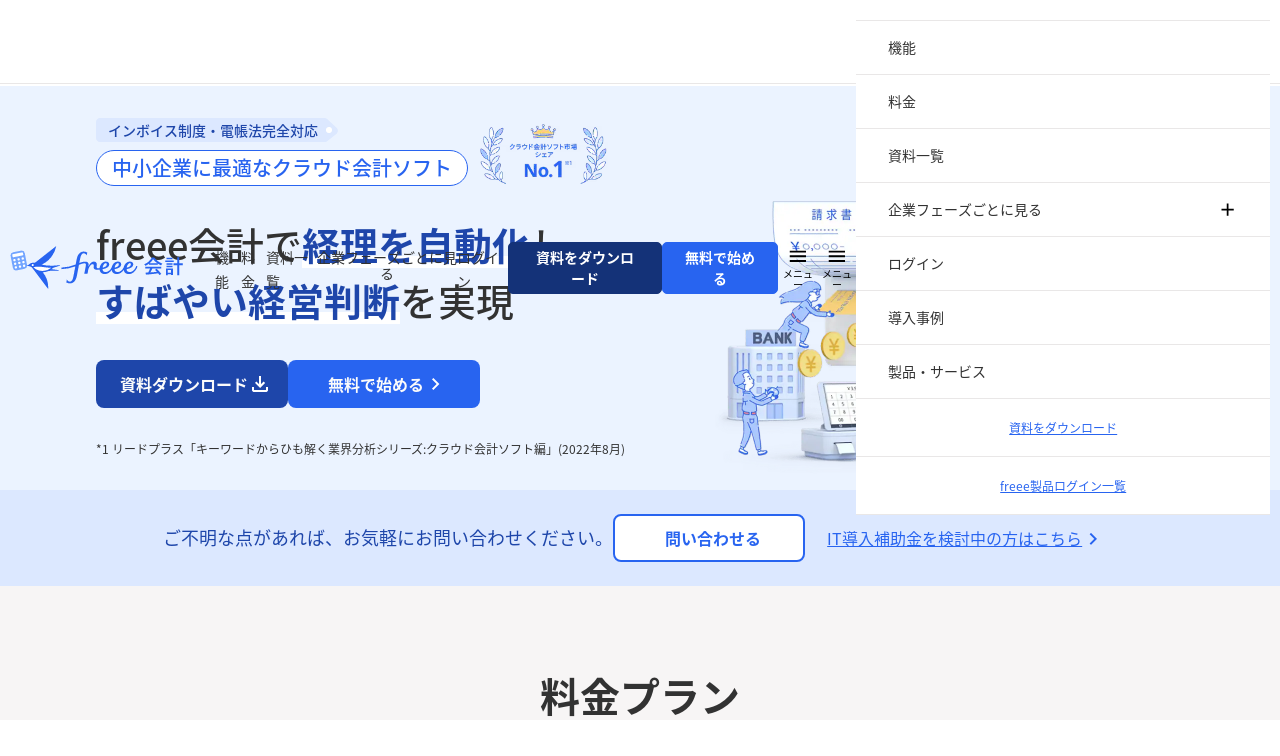

--- FILE ---
content_type: text/html
request_url: https://www.freee.co.jp/accounting/small-medium/
body_size: 21651
content:
<!DOCTYPE html><html lang="ja"><head><meta charSet="utf-8"/><meta http-equiv="Cache-Control" content="no-cache"/><meta name="format-detection" content="telephone=no"/><meta http-equiv="X-UA-Compatible" content="IE=edge,chrome=1"/><meta name="viewport" content="width=device-width, initial-scale=1"/><meta data-rh="true" name="description" content="freee会計（フリー会計）は、経理業務を自動化し、経営を見える化するクラウド会計ソフトです。請求書作成や入出金管理、書類管理、経費精算まで対応。法改正は自動アップデート。"/><meta data-rh="true" property="og:title" content="中小企業向けクラウド会計ソフト - freee会計｜経理業務を自動化するフリー会計"/><meta data-rh="true" property="og:type" content="article"/><meta data-rh="true" property="og:url" content="https://www.freee.co.jp/accounting/small-medium/"/><meta data-rh="true" property="og:image" content="https://www.freee.co.jp/assets/image/img_freee_201908.png"/><meta data-rh="true" property="og:site_name" content="スモールビジネスを世界の主役に フリー株式会社"/><meta data-rh="true" property="og:description" content="freee会計（フリー会計）は、経理業務を自動化し、経営を見える化するクラウド会計ソフトです。請求書作成や入出金管理、書類管理、経費精算まで対応。法改正は自動アップデート。"/><meta data-rh="true" property="article:publisher" content="https://www.facebook.com/freee.co.jp"/><meta data-rh="true" name="twitter:card" content="summary_large_image"/><meta data-rh="true" name="twitter:site" content="@freee_jp"/><meta data-rh="true" name="twitter:domain" content="twitter.com/freee_jp"/><meta data-rh="true" name="twitter:title" content="中小企業向けクラウド会計ソフト - freee会計｜経理業務を自動化するフリー会計"/><meta data-rh="true" name="twitter:description" content="freee会計（フリー会計）は、経理業務を自動化し、経営を見える化するクラウド会計ソフトです。請求書作成や入出金管理、書類管理、経費精算まで対応。法改正は自動アップデート。"/><meta data-rh="true" name="twitter:image" content="https://www.freee.co.jp/assets/image/img_freee_201908.png"/><meta data-rh="true" name="msvalidate.01" content="0E434B6B1807FBE2FBFD8E256D4AF92F"/><meta data-rh="true" name="p:domain_verify" content="7f3691d0a9878d92c02f8d2789fc2049"/><meta data-rh="true" property="fb:app_id" content="614433298605172"/><link rel="preload" href="/component---src-pages-accounting-small-medium-index-tsx.94a0b4d12d43002e0292.css" as="style" class="globalstylepreload"/><link href="/component---src-pages-accounting-small-medium-index-tsx.94a0b4d12d43002e0292.css" rel="stylesheet" type="text/css" class="globalstyle"/><link rel="preload" href="/www-freee-global.css" as="style" class="globalstylepreload"/><link href="/www-freee-global.css" rel="stylesheet" type="text/css" class="globalstyle"/><script src="https://freee-frontend-static.freee.co.jp/dist/Swiper/8.1.4/swiper-bundle.min.js" defer=""></script><link rel="stylesheet" href="https://freee-frontend-static.freee.co.jp/dist/Swiper/8.4.7/swiper-bundle.min.css"/><script src="/script/swiperinit/swipercontrol.js" defer=""></script><script src="/accounting/small-medium/js/sso.js" defer=""></script><title data-rh="true">中小企業向けクラウド会計ソフト - freee会計｜経理業務を自動化するフリー会計</title><link data-rh="true" rel="preload" href="/_noto_fonts/NotoSansJP-Regular.otf" as="font" type="font/otf" crossorigin="anonymous"/><link data-rh="true" rel="preload" href="/_noto_fonts/NotoSansJP-Medium.otf" as="font" type="font/otf" crossorigin="anonymous"/><link data-rh="true" rel="preload" href="/_noto_fonts/NotoSansJP-Bold.otf" as="font" type="font/otf" crossorigin="anonymous"/><link data-rh="true" rel="icon" href="/favicon.ico"/><link data-rh="true" rel="canonical" href="https://www.freee.co.jp/accounting/small-medium/"/><link data-rh="true" rel="preconnect" href="https://fonts.googleapis.com"/><link data-rh="true" rel="preconnect" href="https://fonts.gstatic.com"/><link data-rh="true" href="https://fonts.googleapis.com/css2?family=Coiny&amp;display=swap" rel="stylesheet"/><link data-rh="true" rel="preconnect" href="https://fonts.googleapis.com"/><link data-rh="true" rel="preconnect" href="https://fonts.gstatic.com"/><link data-rh="true" href="https://fonts.googleapis.com/css2?family=Cherry+Bomb+One&amp;family=Coiny&amp;display=swap" rel="stylesheet"/><link rel="sitemap" type="application/xml" href="/sitemap-index.xml"/><script>window.dataLayer = window.dataLayer || [];window.dataLayer.push({"platform":"gatsby"}); (function(w,d,s,l,i){w[l]=w[l]||[];w[l].push({'gtm.start': new Date().getTime(),event:'gtm.js'});var f=d.getElementsByTagName(s)[0], j=d.createElement(s),dl=l!='dataLayer'?'&l='+l:'';j.async=true;j.src= 'https://www.googletagmanager.com/gtm.js?id='+i+dl+'';f.parentNode.insertBefore(j,f); })(window,document,'script','dataLayer', 'GTM-PR44TZ8');</script><script>window.dataLayer = window.dataLayer || [];window.dataLayer.push({"platform":"gatsby"}); (function(w,d,s,l,i){w[l]=w[l]||[];w[l].push({'gtm.start': new Date().getTime(),event:'gtm.js'});var f=d.getElementsByTagName(s)[0], j=d.createElement(s),dl=l!='dataLayer'?'&l='+l:'';j.async=true;j.src= 'https://www.googletagmanager.com/gtm.js?id='+i+dl+'';f.parentNode.insertBefore(j,f); })(window,document,'script','dataLayer', 'GTM-PVRS2XNR');</script>
                              <script>!function(e){var n="https://s.go-mpulse.net/boomerang/";if("False"=="True")e.BOOMR_config=e.BOOMR_config||{},e.BOOMR_config.PageParams=e.BOOMR_config.PageParams||{},e.BOOMR_config.PageParams.pci=!0,n="https://s2.go-mpulse.net/boomerang/";if(window.BOOMR_API_key="G69V3-ZJZ9A-Y72UB-XDSHN-85CG4",function(){function e(){if(!o){var e=document.createElement("script");e.id="boomr-scr-as",e.src=window.BOOMR.url,e.async=!0,i.parentNode.appendChild(e),o=!0}}function t(e){o=!0;var n,t,a,r,d=document,O=window;if(window.BOOMR.snippetMethod=e?"if":"i",t=function(e,n){var t=d.createElement("script");t.id=n||"boomr-if-as",t.src=window.BOOMR.url,BOOMR_lstart=(new Date).getTime(),e=e||d.body,e.appendChild(t)},!window.addEventListener&&window.attachEvent&&navigator.userAgent.match(/MSIE [67]\./))return window.BOOMR.snippetMethod="s",void t(i.parentNode,"boomr-async");a=document.createElement("IFRAME"),a.src="about:blank",a.title="",a.role="presentation",a.loading="eager",r=(a.frameElement||a).style,r.width=0,r.height=0,r.border=0,r.display="none",i.parentNode.appendChild(a);try{O=a.contentWindow,d=O.document.open()}catch(_){n=document.domain,a.src="javascript:var d=document.open();d.domain='"+n+"';void(0);",O=a.contentWindow,d=O.document.open()}if(n)d._boomrl=function(){this.domain=n,t()},d.write("<bo"+"dy onload='document._boomrl();'>");else if(O._boomrl=function(){t()},O.addEventListener)O.addEventListener("load",O._boomrl,!1);else if(O.attachEvent)O.attachEvent("onload",O._boomrl);d.close()}function a(e){window.BOOMR_onload=e&&e.timeStamp||(new Date).getTime()}if(!window.BOOMR||!window.BOOMR.version&&!window.BOOMR.snippetExecuted){window.BOOMR=window.BOOMR||{},window.BOOMR.snippetStart=(new Date).getTime(),window.BOOMR.snippetExecuted=!0,window.BOOMR.snippetVersion=12,window.BOOMR.url=n+"G69V3-ZJZ9A-Y72UB-XDSHN-85CG4";var i=document.currentScript||document.getElementsByTagName("script")[0],o=!1,r=document.createElement("link");if(r.relList&&"function"==typeof r.relList.supports&&r.relList.supports("preload")&&"as"in r)window.BOOMR.snippetMethod="p",r.href=window.BOOMR.url,r.rel="preload",r.as="script",r.addEventListener("load",e),r.addEventListener("error",function(){t(!0)}),setTimeout(function(){if(!o)t(!0)},3e3),BOOMR_lstart=(new Date).getTime(),i.parentNode.appendChild(r);else t(!1);if(window.addEventListener)window.addEventListener("load",a,!1);else if(window.attachEvent)window.attachEvent("onload",a)}}(),"".length>0)if(e&&"performance"in e&&e.performance&&"function"==typeof e.performance.setResourceTimingBufferSize)e.performance.setResourceTimingBufferSize();!function(){if(BOOMR=e.BOOMR||{},BOOMR.plugins=BOOMR.plugins||{},!BOOMR.plugins.AK){var n=""=="true"?1:0,t="",a="clpel5yxidyqw2lqk4va-f-47d73b907-clientnsv4-s.akamaihd.net",i="false"=="true"?2:1,o={"ak.v":"39","ak.cp":"685840","ak.ai":parseInt("696448",10),"ak.ol":"0","ak.cr":8,"ak.ipv":4,"ak.proto":"h2","ak.rid":"20eeda1","ak.r":47394,"ak.a2":n,"ak.m":"dscb","ak.n":"essl","ak.bpcip":"18.222.69.0","ak.cport":52002,"ak.gh":"23.33.84.209","ak.quicv":"","ak.tlsv":"tls1.3","ak.0rtt":"","ak.0rtt.ed":"","ak.csrc":"-","ak.acc":"","ak.t":"1768970026","ak.ak":"hOBiQwZUYzCg5VSAfCLimQ==Gz0pHSCNe8qAJjA7QLFbR3+jkDsKh/PtgPWC7YkHSWZ5QTJjHiXyhassIN5pt9I7ZjsOSOOVG8dDV9b6YIEqnXuhB0fM1cXlKRVxhg58IFQt4doVeoNr1UnRC3bdfL122WuC0DfYru2VbT9/[base64]/Puagnx9cJ1lJe0=","ak.pv":"32","ak.dpoabenc":"","ak.tf":i};if(""!==t)o["ak.ruds"]=t;var r={i:!1,av:function(n){var t="http.initiator";if(n&&(!n[t]||"spa_hard"===n[t]))o["ak.feo"]=void 0!==e.aFeoApplied?1:0,BOOMR.addVar(o)},rv:function(){var e=["ak.bpcip","ak.cport","ak.cr","ak.csrc","ak.gh","ak.ipv","ak.m","ak.n","ak.ol","ak.proto","ak.quicv","ak.tlsv","ak.0rtt","ak.0rtt.ed","ak.r","ak.acc","ak.t","ak.tf"];BOOMR.removeVar(e)}};BOOMR.plugins.AK={akVars:o,akDNSPreFetchDomain:a,init:function(){if(!r.i){var e=BOOMR.subscribe;e("before_beacon",r.av,null,null),e("onbeacon",r.rv,null,null),r.i=!0}return this},is_complete:function(){return!0}}}}()}(window);</script></head><body><noscript><iframe src="https://www.googletagmanager.com/ns.html?id=GTM-PR44TZ8" height="0" width="0" style="display: none; visibility: hidden" aria-hidden="true"></iframe></noscript><noscript><iframe src="https://www.googletagmanager.com/ns.html?id=GTM-PVRS2XNR" height="0" width="0" style="display: none; visibility: hidden" aria-hidden="true"></iframe></noscript><div id="___gatsby"><div style="outline:none" tabindex="-1" id="gatsby-focus-wrapper"><header class="slim_header card-corporate-header"><style class="pageStyle">[class^="TopLevelPage-module--wwwroot--"] {@media (1024px <= width < 1280px) {padding-top: 74px !important;}@media (768px <= width < 1024px) {padding-top: 63px !important;}}.g-container {@media (1024px <= width) {padding-top: 84px !important;}@media (768px <= width < 1024px) {padding-top: 61px !important;}}</style><div class="slim_header-inner"><div class="slim_header-logo"><a href="/accounting/small-medium/"><img src="/static/774797ad9cb1702105ebd25beeede158/logo_kaikei.svg" alt="freee会計" width="190" height="46" loading="lazy" decoding="async" class="lazy_image u-display-only-lg"/><img src="/static/774797ad9cb1702105ebd25beeede158/logo_kaikei.svg" alt="freee会計" width="150" height="46" loading="lazy" decoding="async" class="lazy_image u-display-only-md"/></a></div><nav class="slim_header-menu"><ul><li class="slim_header-menu-item"><a class="slim_header-menu-item-link" href="/accounting/small-medium/features/">機能</a></li><li class="slim_header-menu-item"><a class="slim_header-menu-item-link" href="/accounting/small-medium/pricing/">料金</a></li><li class="slim_header-menu-item"><a class="slim_header-menu-item-link" href="/accounting/small-medium/resources/">資料一覧</a></li><li class="slim_header-menu-item"><button class="slim_header-menu-item-btn">企業フェーズごとに見る</button><div class="slim_header-menu-item-accordion close-animation"><div class="slim_header-menu-item-accordion-defaultInner"><p class="u-ts-large u-display-only-lg">企業フェーズをお選びください</p><div class="l-tile l-tile-3-lg l-gapVertNone-md"><div class="l-tile_item"><a href="/accounting/new-corporation/"><span><img src="/static/7591613bf0c5147244e3d0260cc76f14/ic_chevron_right_half.svg" alt="" width="10" height="21" loading="lazy" decoding="async" class="lazy_image i-label i-label-left i-halfsize"/>はじめての経理・決算</span><p class="c-textXSmall u-mt-x1 u-ml-x2-lg u-display-only-lg">起業したての法人向け</p></a></div><div class="l-tile_item"><a href="/accounting/mm/"><span><img src="/static/7591613bf0c5147244e3d0260cc76f14/ic_chevron_right_half.svg" alt="" width="10" height="21" loading="lazy" decoding="async" class="lazy_image i-label i-label-left i-halfsize"/>決算の早期化・内部統制</span><p class="c-textXSmall u-mt-x1 u-ml-x2-lg u-display-only-lg">エンタープライズ企業向け</p></a></div></div><button class="slim_header-menu-item-accordion-inner-right-btn accordion-defaultInner-closeBtn"><img src="/static/ee9a00aee107987ed6e2864b7c32837e/ic_close.svg" alt="メニューを閉じる" width="22" height="22" loading="lazy" decoding="async" class="lazy_image i-button i-button-small i-button-open"/></button></div></div></li><li class="slim_header-menu-item"><a class="slim_header-menu-item-link" href="https://accounts.secure.freee.co.jp/sessions/new?redirect_url=https%3A%2F%2Fsecure.freee.co.jp%2Fusers%2Fafter_login&amp;service_name=accounting&amp;sign_up_url=https%3A%2F%2Faccounts.secure.freee.co.jp%2Fsign_up%3Finitial_service%3Daccounting%26redirect_url%3Dhttps%253A%252F%252Fsecure.freee.co.jp%252Fsign_up%252Fcompany_setting%253Ffrom%253Dsign_up%2523%252F1%26service_name%3Daccounting%26verification_type%3Dcode">ログイン</a></li></ul></nav><div class="slim_header-cta"><a class="c-btn c-btn-strong c-btn-autoWidth u-mt-x0-imp slim_header-cta-secondary" href="/accounting/small-medium/resources/02/">資料をダウンロード</a><button class="c-btn c-btn-primary c-btn-autoWidth u-mt-x0-imp show-signup-modal">無料で始める</button><button class="slim_header-cta-menuBtnPc"><img src="/static/3e88a6db328587551d7abab968ec592a/ic_menu.svg" alt="メニューを開く" width="22" height="22" loading="lazy" decoding="async" class="lazy_image i-button i-button-small"/><img src="/static/ee9a00aee107987ed6e2864b7c32837e/ic_close.svg" alt="メニューを閉じる" width="22" height="22" loading="lazy" decoding="async" class="lazy_image i-button i-button-small i-button-close"/><span>メニュー</span></button><button class="slim_header-cta-menuBtnSp"><img src="/static/3e88a6db328587551d7abab968ec592a/ic_menu.svg" alt="メニューを開く" width="22" height="22" loading="lazy" decoding="async" class="lazy_image i-button i-button-small"/><img src="/static/ee9a00aee107987ed6e2864b7c32837e/ic_close.svg" alt="メニューを閉じる" width="22" height="22" loading="lazy" decoding="async" class="lazy_image i-button i-button-small i-button-close"/><span>メニュー</span></button><div class="slim_header-subMenu"><a class="slim_header-subMenu-item" href="/cases/">導入事例</a><a class="slim_header-subMenu-item" href="/products/">製品・サービス</a><div class="slim_header-subMenu-item" style="padding:13px;text-align:center"><a class="c-btn c-btn-autoWidth u-mt-x0-imp" href="/login/" style="padding:6px 9px;font-size:12px;margin:auto">freee製品ログイン一覧</a></div></div></div><nav class="slim_header-sp-menu"><ul><li class="slim_header-spLink-item"><a class="" href="/accounting/small-medium/features/">機能</a></li><li class="slim_header-spLink-item"><a class="" href="/accounting/small-medium/pricing/">料金</a></li><li class="slim_header-spLink-item"><a class="" href="/accounting/small-medium/resources/">資料一覧</a></li><li class="slim_header-spLink-item"><button class="slim_header-spLink-item-accordion-trigger">企業フェーズごとに見る</button><div class="slim_header-menu-item-accordion-defaultInner"><ul class="l-tile l-tile-4-lg l-gapVertNone-md"><li class="l-tile_item"><a href="/accounting/new-corporation/">はじめての経理・決算</a></li><li class="l-tile_item"><a href="/accounting/mm/">決算の早期化・内部統制</a></li></ul></div></li><li class="slim_header-spLink-item"><a class="" href="https://accounts.secure.freee.co.jp/sessions/new?redirect_url=https%3A%2F%2Fsecure.freee.co.jp%2Fusers%2Fafter_login&amp;service_name=accounting&amp;sign_up_url=https%3A%2F%2Faccounts.secure.freee.co.jp%2Fsign_up%3Finitial_service%3Daccounting%26redirect_url%3Dhttps%253A%252F%252Fsecure.freee.co.jp%252Fsign_up%252Fcompany_setting%253Ffrom%253Dsign_up%2523%252F1%26service_name%3Daccounting%26verification_type%3Dcode">ログイン</a></li><li class="slim_header-spLink-item"><a class="" href="/cases/">導入事例</a></li><li class="slim_header-spLink-item"><a class="" href="/products/">製品・サービス</a></li><li class="slim_header-link-item tabTitle-item-white sp-only-block" style="padding:0"><div class="u-ta-center" style="padding:18px;text-align:center"><a class="c-link c-link-underline" href="/accounting/small-medium/resources/02/" style="font-size:12px;margin:auto">資料をダウンロード</a></div></li><li class="slim_header-link-item tabTitle-item-white sp-only-block" style="padding:0"><div class="u-ta-center" style="padding:18px;text-align:center"><a class="c-link c-link-underline" href="/login/" style="font-size:12px;margin:auto">freee製品ログイン一覧</a></div></li></ul></nav><div class="modal__signup" id="signup-modal"><div class="modal__signup__overlay hide-signup-modal"></div><div class="modal__signup__inner"><div class="accounting-smb__signup__body"><div class="su-form-title"><svg width="29" height="42" viewBox="0 0 29 42" fill="none" xmlns="http://www.w3.org/2000/svg"><path d="M27.5 37.8419L10 3.00006" stroke="#323232" stroke-width="2" stroke-linecap="round"></path><path d="M20.5977 38.7206L3.61819 17.9434" stroke="#2864F0" stroke-width="2" stroke-linecap="round"></path></svg><p class="su-form-title-inner">今なら<span>30日間無料</span>でお試し可能<br/>登録は<span>メールアドレスのみ</span></p><svg width="29" height="42" viewBox="0 0 29 42" fill="none" xmlns="http://www.w3.org/2000/svg"><path d="M1.5 37.8419L19 3.00006" stroke="#323232" stroke-width="2" stroke-linecap="round"></path><path d="M8.40228 38.7206L25.3818 17.9434" stroke="#2864F0" stroke-width="2" stroke-linecap="round"></path></svg></div><div class="addSSO_contentLink accounting-small-medium-dsu-sso"><style class="pageStyle">a.inline_link {text-decoration: underline;}.floatingEmailInput_wrapper {position: relative;margin-top: 24px;}@media screen and (max-width: 767px) {.floatingEmailInput_wrapper {margin-top: 8px;}}.floatingSendStatusMessage{color: #2864f0;padding: 4px 10px;font-size: 0.8rem;margin-top: -10px;border-radius: 0 0 4px 4px;}.floatingEmailInput_mail_icon {width: 33px;height: 33px;position: absolute;top: 23px;left: 12px;padding-right: 7px;border-right: 1px solid #ccc;padding-top: 6px;}.floatingEmailInput_label {position: absolute;top: 25px;left: 56px;padding-right: 7px;color: #8c8989;transition-property: top, font-size;background-color: rgba(255,255,255,0);border-radius: 4px;padding: 2px 5px 6px;line-height: 1;}.su-email-form:focus + .floatingEmailInput_label, .su-email-form:not(:placeholder-shown) + .floatingEmailInput_label {top: 5px;font-size: 12px;transition-property: top, font-size,background-color;background-color: rgba(255,255,255,1);transition-duration: 0.2s;transition-timing-function: ease-in-out;}.floatingEmailSubmitBtn {cursor: pointer;}.su-google,.su-microsoft {text-decoration: none;width: 100%;cursor: pointer;}.su-google:hover,.su-microsoft:hover {opacity: 0.7;transition: 0.2s;}.su-email-form {width: 100%;padding: 10px 16px 10px 50px;margin-bottom: 8px;background-color: #fff;border: 1px solid #cccccc;border-radius: 4px;line-height: normal;}.su-email-form:focus {border-color: #2864f0;}.su-submit {cursor: pointer;appearance: none;position: relative;display: table;width: 80%;height: 50px;margin: 30px auto 40px;background-color: #2864f0 !important;border: 0;border-radius: 30px;text-decoration: none;font-size: 15px;line-height: 1.5;color: #fff;text-align: center;font-weight: bold;letter-spacing: 0.2em;}.su-submit:hover {background-color: #73a5ff !important;border-radius: 0 !important;box-shadow: 5px 5px 10px rgb(17 95 95 / 20%);}.su-form-wrapper {max-width: 408px;width: 100%;}.sso-dsu-hero-area-separate {width: 80px;height: 1px;background-color: #ccc;}.sso-dsu-hero-area-separate-wrapper {display: flex;align-items: center;justify-content: center;gap: 16px;}.sso-btn{background-color: #fff;border-radius: 4px;padding: 12px 10px;text-align: center;border: solid 1px #ccc;display: flex;align-items: center;justify-content: center;gap: 10px;}.sso-btn-text{font-weight: 700;position: relative;top: -1px;}.sso-btns{display: flex;gap: 10px;flex-direction: column;}@media screen and (min-width: 768px) {.su-submit {transition: color 0.3s ease-in-out, background 0.3s ease-in-out, border 0.3s ease-in-out,border-radius 0.3s ease-in-out, box-shadow 0.3s ease-in-out;}.sso-btns{flex-direction: row;display: flex;gap: 20px}}@media screen and (max-width: 767px) {.su-form-wrapper {max-width: 408px;width: 100%;margin: auto;}}.sso-link {text-align: center;margin-top: 16px;}.sso-link a {font-size: 14px;font-weight: bold;color: #1e46aa;text-decoration: underline;}.sso-link a:hover {text-decoration: none;}.sso-tips br.is-sp {display: none;}@media screen and (max-width: 767px) {.sso-tips br.is-sp {display: block;}}.su-form-title{display: flex;justify-content: center;align-items: center;}.su-form-title-inner {text-align: center !important;font-weight: 700;color: #323232;font-style: normal;font-size: 16px;line-height: 1.5;span {color: #2864f0;}} .accounting-smb__signup__title {text-align: center;font-size: 20px;font-weight: bold;}.accounting-smb__signup__text {font-size: 14px;text-align: center;margin-top: 24px;}@media screen and (max-width: 767px) {.accounting-smb__signup__text {text-align: left;margin-top: 16px;}.accounting-smb__signup__text br {display: none;}}</style><section class="ncms-mod-common-section1 lp-direct-sign-up-section"><div class="su_floating_container"><div class="su_floating_inner"><div class="su-form-wrapper"><form><div class="floatingEmailInput_wrapper"><input class="su-email-form u-mt-x2 floatingEmailInput" id="floatingEmailInput_1" name="floatingEmailInput_1" type="email" placeholder=" " aria-label="メールアドレス入力フォーム" value=""/><label for="floatingEmailInput_1" class="floatingEmailInput_label">example@example.com</label><span class="floatingEmailInput_mail_icon" aria-hidden="true"><svg xmlns="http://www.w3.org/2000/svg" viewBox="0 0 82 60"><polygon points="80 32 80 2 2 2 2 58 47 58 80 58 80 32" fill="none" stroke="#2864f0" stroke-linecap="round" stroke-linejoin="round" stroke-width="4"></polygon><polyline points="2 2 41 34 80 2" fill="none" stroke="#2864f0" stroke-linecap="round" stroke-linejoin="round" stroke-width="4"></polyline></svg></span></div><p class="floatingSendStatusMessage" aria-live="assertive"></p><input class="c-btn c-btn-primary floatingEmailSubmitBtn u-mt-x1-imp" type="submit" value="無料で始める"/></form><div class="u-ta-center u-mb-x1 u-mt-x1 u-tc-text sso-dsu-hero-area-separate-wrapper"><div class="sso-dsu-hero-area-separate"></div>または<div class="sso-dsu-hero-area-separate"></div></div><div class="sso-btns"><a class="vb-button vb-button--appearanceSecondary vb-button--large vb-button--leftIcon su-google floatingGoogleSignUpLink"><div class="sso-btn"><div class="sso-logo" style="width:24px;height:24px"><svg class="vb-button__icon vb-button__icon--left" viewBox="0 0 24 24" aria-hidden="true" focusable="false"><title>Google ロゴ</title><path d="M20.64,12.2045455 C20.64,11.5663636 20.5827273,10.9527273 20.4763636,10.3636364 L12,10.3636364 L12,13.845 L16.8436364,13.845 C16.635,14.97 16.0009091,15.9231818 15.0477273,16.5613636 L15.0477273,18.8195455 L17.9563636,18.8195455 C19.6581818,17.2527273 20.64,14.9454545 20.64,12.2045455 L20.64,12.2045455 Z" fill="#4285F4"></path><path d="M12,21 C14.43,21 16.4672727,20.1940909 17.9563636,18.8195455 L15.0477273,16.5613636 C14.2418182,17.1013636 13.2109091,17.4204545 12,17.4204545 C9.65590909,17.4204545 7.67181818,15.8372727 6.96409091,13.71 L3.95727273,13.71 L3.95727273,16.0418182 C5.43818182,18.9831818 8.48181818,21 12,21 L12,21 Z" fill="#34A853"></path><path d="M6.96409091,13.71 C6.78409091,13.17 6.68181818,12.5931818 6.68181818,12 C6.68181818,11.4068182 6.78409091,10.83 6.96409091,10.29 L6.96409091,7.95818182 L3.95727273,7.95818182 C3.34772727,9.17318182 3,10.5477273 3,12 C3,13.4522727 3.34772727,14.8268182 3.95727273,16.0418182 L6.96409091,13.71 L6.96409091,13.71 Z" fill="#FBBC05"></path><path d="M12,6.57954545 C13.3213636,6.57954545 14.5077273,7.03363636 15.4404545,7.92545455 L18.0218182,5.34409091 C16.4631818,3.89181818 14.4259091,3 12,3 C8.48181818,3 5.43818182,5.01681818 3.95727273,7.95818182 L6.96409091,10.29 C7.67181818,8.16272727 9.65590909,6.57954545 12,6.57954545 L12,6.57954545 Z" fill="#EA4335"></path></svg></div><span class="sso-btn-text">Googleで始める</span></div></a><a class="vb-button vb-button--appearanceSecondary vb-button--large vb-button--leftIcon su-microsoft floatingMicrosoftSignUpLink"><div class="sso-btn"><div class="sso-logo" style="width:21px;height:21px"><svg xmlns="http://www.w3.org/2000/svg" width="21" height="21" viewBox="0 0 21 21"><title>MS-SymbolLockup</title><rect x="1" y="1" width="9" height="9" fill="#f25022"></rect><rect x="1" y="11" width="9" height="9" fill="#00a4ef"></rect><rect x="11" y="1" width="9" height="9" fill="#7fba00"></rect><rect x="11" y="11" width="9" height="9" fill="#ffb900"></rect></svg></div><span class="sso-btn-text">Microsoftで始める</span></div></a></div><div class="sso-link"><a href="https://accounts.secure.freee.co.jp/sign_up?initial_service=accounting&amp;redirect_url=https%3A%2F%2Fsecure.freee.co.jp%2Fusers%2Fwithout_company&amp;service_name=accounting&amp;initial_choice_org_code=1&amp;verification_type=code&amp;prefer=email&amp;preparation_sync=true&amp;login_url=https%3A%2F%2Faccounts.secure.freee.co.jp%2Fsessions%2Fnew%3Fservice_name%3Daccounting%26redirect_url%3Dhttps%253A%252F%252Fsecure.freee.co.jp%252Fusers%252Fafter_login">その他サービスのアカウントで登録する &gt;</a></div></div><p style="font-size:12px;margin-left:4px" class="u-tc-text u-mt-x2 sso-tips">自動でお支払いは発生しません。<br/>freeeに登録することで、以下に同意したものとみなします。<br/><a class="inline_link" href="/terms/">利用規約</a>、<a class="inline_link" href="/privacy_policy/">プライバシーポリシー</a>、<br class="is-sp"/><a class="inline_link" href="https://corp.freee.co.jp/api/" target="_blank" rel="noreferrer">電子決済代行業に係る表示</a></p></div></div></section></div></div><div class="modal__signup__close"><button class="hide-signup-modal"><img src="/static/7bbb6da361bc864b59f2f07e91ca7b04/icon_close_01.svg" alt="閉じる" width="24" height="24" loading="lazy" decoding="async" class="lazy_image "/></button></div></div><style class="pageStyle">.modal__signup {display: none;justify-content: center;align-items: center;position: fixed;top: 0;left: 0;width: 100%;height: 100%;z-index: 99;}@media screen and (max-width: 767px) {.modal__signup {padding: 16px;}}.modal__signup .c-btn {padding: 10px 1em;font-size: 16px;line-height: 1.15;border-radius: 8px;border-width: 2px;}.modal__signup__overlay {position: absolute;top: 0;left: 0;width: 100%;height: 100%;background-color: rgba(0, 0, 0, 0.5);z-index: 1;}.modal__signup__inner {padding: 40px 80px;border-radius: 16px;background-color: #fff;max-width: 568px;width: 100%;max-height: 100svh;overflow-y: auto;position: relative;z-index: 2;}@media screen and (max-width: 767px) {.modal__signup__inner {padding: 48px 16px 32px;}}.modal__signup__close {position: absolute;top: 24px;right: 24px;}@media screen and (max-width: 767px) {.modal__signup__close {top: 8px;right: 8px;}}</style></div></div></header><div class="wwwfreee-personal g-container"><main class="g-pageMain "><script type="application/ld+json">
  {
    "@context": "https://schema.org/",
    "@type": "BreadcrumbList",
    "itemListElement": [{
      "@type": "ListItem",
      "position": 1,
      "name": "クラウド会計ソフト freee会計 | シェアNo.1の会計ソフト",
      "item": "https://www.freee.co.jp/accounting/"
      },{
      "@type": "ListItem",
      "position": 2,
      "name": "中小企業向けクラウド会計ソフト - freee会計 | 経理業務を自動化するフリー会計",
      "item": "https://www.freee.co.jp/accounting/small-medium/"
    }]
  }
</script><style class="pageStyle">.accounting-smb__kv__award img {margin-top: -24px;}.accounting-smb__kv__banner__item {flex-direction: row;justify-content: center;max-width: 800px;}.accounting-smb__kv__button {margin-top: 32px}.accounting-smb__kv__banner__item__button {margin-top: 0;}.accounting-smb-fr-2ju42s8f__kv_wrapper {display:flex;}.show-signup-modal {cursor: pointer;}@media screen and (max-width: 767px) {.accounting-smb-fr-2ju42s8f__kv_wrapper {flex-direction: column;align-items: center;}.accounting-smb__kv__award img {margin-top: 24px;}.accounting-smb__kv__award {order: 1;}.accounting-smb__kv__button {gap: 32px;}.accounting-smb__kv__banner__item {flex-direction: column;align-items: center;gap: 16px;margin: 0;}}</style><div class="accounting-smb__body"><section class="accounting-smb__kv"><div class="accounting-smb__kv__content"><div class="accounting-smb__kv__content__inner"><p class="accounting-smb__kv__tag">インボイス制度・電帳法完全対応</p><div class="accounting-smb-fr-2ju42s8f__kv_wrapper"><p class="accounting-smb__kv__heading">中小企業に最適なクラウド会計ソフト</p><div class="accounting-smb__kv__award"><img src="/static/1f8217301e1e0e2561f50c12b21a6904/kv_img_01.png" alt="クラウド会計ソフト市場シェア No1※1 有料課金ユーザー企業数 54万※2" width="152" height="36" loading="lazy" decoding="async" class="lazy_image "/></div></div><h1 class="accounting-smb__kv__title">freee会計で<span><span>経理を自動化</span></span>し、<br/><span><span>すばやい経営判断</span></span>を実現</h1><div class="accounting-smb__kv__image"></div><div class="accounting-smb__kv__button"><a href="/accounting/small-medium/resources/01/" class="is-download"><span>freee会計がすぐにわかる</span> 資料ダウンロード</a><div class="accounting-smb__kv__banner__item__button"><button class="is-signup show-signup-modal" data-ga-event="su_click"><span>クレジットカード登録不要</span> 無料で始める</button></div></div><div class="l-grid"><div class="l-grid_item l-grid_item-11-lg"><p class="accounting-smb__kv__tips u-mt-x1-imp">*1 リードプラス「キーワードからひも解く業界分析シリーズ:クラウド会計ソフト編」(2022年8月)</p></div></div></div></div><div class="accounting-smb__kv__banner"><div class="accounting-smb__kv__banner__inner"><div class="accounting-smb__kv__banner__item is-col-left"><p class="accounting-smb__kv__banner__item__text">ご不明な点があれば、<br/>お気軽にお問い合わせください。</p><div class="accounting-smb__kv__banner__item__button"><a href="/accounting/small-medium/contacts/02/" class="is-contact">問い合わせる</a></div></div><div class="accounting-smb__kv__banner__item is-col-right"><a class="c-link c-link-underline" href="/solution/it-hojokin/">IT導入補助金を検討中の方はこちら<img src="/static/c61c918a773f3bd84afa0767f939882f/ic_chevron_right_half.svg" alt="" width="" height="" loading="lazy" decoding="async" class="lazy_image i-label i-label-right i-halfsize"/></a></div></div></div></section><section class="accounting-smb__plan"><div class="accounting-smb__plan__inner"><h2 class="accounting-smb__plan__title">料金プラン</h2><p class="accounting-smb__plan__text">初期導入費用と解約料は、一切かかりません。<br/>※以下価格はすべて税抜</p><div class="accounting-smb__plan__wrap swiper-carousel"><div class="swiper-wrapper"><div class="accounting-smb__plan__card swiper-slide"><p class="accounting-smb__plan__card__label">スターター</p><span class="accounting-smb__plan__card__badge"></span><div class="accounting-smb__plan__card__wrap"><p class="accounting-smb__plan__card__text">必要最低限の機能＆サポートの<br/>これから経理を始める方向けプラン</p><div class="accounting-smb__plan__card__price"><p class="price__label">年払い<br/><span class="price__label__count"><span>5,480</span> 円 / 月</span><span class="price__label__plus">+従量課金</span><span class="price__label__tips">（65,760円 / 年 + 従量課金）</span></p><p class="price__tips">月払いは、7,280円 / 月 + 従量課金</p></div></div><div class="accounting-smb__plan__card__button"><button class="is-signup show-signup-modal" data-ga-event="su_click"><span>メールアドレスだけですぐに利用開始</span> 無料で始める</button></div><button class="accounting-smb__plan__card__more">さらに詳しく</button><div class="accounting-smb__plan__card__tips">■主な機能<br/>・基本的な帳簿、決算書の作成<br/>・受発注書類の作成、電子証憑管理機能<br/>・経営分析レポート</div></div><div class="accounting-smb__plan__card swiper-slide"><p class="accounting-smb__plan__card__label">ス タンダード</p><p class="accounting-smb__plan__card__badge">従業員数10-50名の企業におすすめ</p><div class="accounting-smb__plan__card__wrap"><p class="accounting-smb__plan__card__text">経理を軸に事業を成長させたい<br/>小規模法人向けプラン</p><div class="accounting-smb__plan__card__price"><p class="price__label">年払い<br/><span class="price__label__count"><span>8,980</span> 円 / 月</span><span class="price__label__plus">+従量課金</span><span class="price__label__tips">（107,760円 / 年 + 従量課金）</span></p><p class="price__tips">月払いは、11,980円 / 月 + 従量課金</p></div></div><div class="accounting-smb__plan__card__button"><a href="/accounting/small-medium/resources/01/" class="is-download"><span>freee会計がすぐにわかる</span> 資料ダウンロード</a><p class="u-ta-center u-mt-x2"><a class="c-link c-link-underline u-tc-strong is-signup show-signup-modal" data-ga-event="su_click">30日間無料お試し<img src="/static/dd047f9592ab4248a0d1cfb0d3478bb4/ic_chevron_right_half.svg" alt="" width="" height="" loading="lazy" decoding="async" class="lazy_image i-label i-label-right i-halfsize"/></a></p></div><button class="accounting-smb__plan__card__more">さらに詳しく</button><div class="accounting-smb__plan__card__tips">■主な機能<br/>・<span>スタータープランの全機能</span><br/>・カスタムレポート<br/>・2階層の部門設定<br/>・カスタム権限、グループ管理、月締めなどの統制機能</div></div><div class="accounting-smb__plan__card swiper-slide"><p class="accounting-smb__plan__card__label">アドバンス</p><p class="accounting-smb__plan__card__badge">従業員数21名以上の企業におすすめ</p><div class="accounting-smb__plan__card__wrap"><p class="accounting-smb__plan__card__text">全社の収支をまとめて管理したい<br/>企業向けプラン</p><div class="accounting-smb__plan__card__price"><p class="price__label">年払い<br/><span class="price__label__count"><span>39,780</span> 円 / 月</span><span class="price__label__plus">+従量課金</span><span class="price__label__tips">（477,360円 / 年 + 従量課金）</span></p><p class="price__tips">月払いは、51,980円 / 月 + 従量課金</p></div></div><div class="accounting-smb__plan__card__button"><a href="/accounting/small-medium/resources/03/" class="is-download"><span>このプランの機能が一目瞭然</span> 資料ダウンロード</a><p class="u-ta-center u-mt-x2"><a class="c-link c-link-underline u-tc-strong" href="/accounting/small-medium/contacts/02/">問い合わせる<img src="/static/dd047f9592ab4248a0d1cfb0d3478bb4/ic_chevron_right_half.svg" alt="" width="" height="" loading="lazy" decoding="async" class="lazy_image i-label i-label-right i-halfsize"/></a></p></div><button class="accounting-smb__plan__card__more">さらに詳しく</button><div class="accounting-smb__plan__card__tips">■主な機能<br/>・<span>スタンダードプランの全機能</span><br/>・債権債務管理<br/>・経費精算<br/>・ワークフロー機能<br/>・管理会計・予実管理<br/>・統制機能の強化</div></div><div class="accounting-smb__plan__card swiper-slide"><p class="accounting-smb__plan__card__label">エンタープライズ</p><span class="accounting-smb__plan__card__badge"></span><div class="accounting-smb__plan__card__wrap"><p class="accounting-smb__plan__card__text">内部統制と決算を効率化したい<br/>企業向け最上位プラン</p><div class="accounting-smb__plan__card__price"><p class="price__enterprise">料金については<span>お問い合わせください</span></p></div></div><div class="accounting-smb__plan__card__button"><a href="/accounting/small-medium/contacts/01/" class="is-contact"><span>IPO準備中・上場企業のお悩みにも対応</span> 問い合わせる</a></div><div class="accounting-smb__plan__card__tips">■主な機能<br/>・<span>アドバンスプランの全機能</span><br/>・上場水準の内部統制<br/>・セキュリティ強化<br/>・高度な固定資産管理</div></div></div><div class="accounting-smb__plan__pager"><div class="accounting-smb__plan__pager__wrap"><div class="swiper-button-prev"></div><div class="swiper-pagination"></div><div class="swiper-button-next"></div></div></div></div><div class="accounting-smb__plan__link"><a href="/accounting/small-medium/pricing/"><span>料金プランの比較表を見てみる</span></a></div></div></section><section class="accounting-smb__change"><div class="accounting-smb__change__inner"><h2 class="accounting-smb__change__title">freee会計がもたらす変化</h2><p class="accounting-smb__change__text">すぐに導入できるfreee会計は、これらの変化をもたらし、経理業務を圧倒的に効率化します。</p><div class="accounting-smb__change__wrap"><div class="accounting-smb__change__card"><h3 class="accounting-smb__change__card__header"><span>01</span>経理を自動化</h3><img src="/static/51b12ef10a3ee238c2cb49ed685c4bcc/change_img_01.png" alt="" width="320" height="256" loading="lazy" decoding="async" class="lazy_image "/><p class="accounting-smb__change__card__text">入力・仕訳はAIですべて自動化<br/>手入力は極力ゼロに</p><p class="accounting-smb__change__card__tips">銀行口座やクレジットカード連携で、転記作業や仕訳入力をすべて自動化できます。</p></div><div class="accounting-smb__change__card"><h3 class="accounting-smb__change__card__header"><span>02</span>1つに集約化</h3><img src="/static/106278f71f99781af4a4a5f103746de4/change_img_02.png" alt="" width="320" height="256" loading="lazy" decoding="async" class="lazy_image "/><p class="accounting-smb__change__card__text">請求書作成・経費精算・決算まで<br/>1つのシステムで完結</p><p class="accounting-smb__change__card__tips">freee会計だけで、いろいろなシステムを使わなくてOK。無駄と手間がなくなります。</p></div><div class="accounting-smb__change__card"><h3 class="accounting-smb__change__card__header"><span>03</span>お金の流れを可視化</h3><img src="/static/f43e61ef0f64c08ffa94054af3b5fabb/change_img_03.png" alt="" width="320" height="256" loading="lazy" decoding="async" class="lazy_image "/><p class="accounting-smb__change__card__text">経営に必要な数値を<br/>リアルタイムで把握</p><p class="accounting-smb__change__card__tips">売上・収益・資金繰り・未収未払状況など、経営上気になる情報を可視化できます。</p></div></div><p class="accounting-smb__change__tips">freee会計はクラウド型ソフトウェアのため、<span>アップデートやメンテナンスに関するコストや作業の手間が必要ございません</span>。</p><div class="accounting-smb__change__button"><a href="/accounting/small-medium/resources/01/" class="is-download"><span>この変化が実現できる理由がわかる</span> 資料ダウンロード</a></div></div></section><section class="accounting-smb__feature"><div class="accounting-smb__feature__inner"><h2 class="accounting-smb__feature__title">freee会計でできること</h2><p class="accounting-smb__feature__text">経理にかかる時間を削減し、業務効率化を実現するとともに、経営に役立つ機能をご用意しております。</p><div class="l-grid l-grid-center u-display-only-lg u-mt-x8"><div class="l-grid-item l-grid-item-10"><img src="/static/c533fa9a1341f4344d10d8d801aa7ced/what-can-do_img.png" alt="経理を自動化 自動連携でミスなく＆ラクに freee会計は、会計にかかわるデータ（書類・業務システム・出入金）を自動取得し、仕訳まで自動でシステムに反映するので、転記作業「なし」を実現。経理の手間を大幅カットできます。 / 経営の見える化 見たいデータがいつでも見られる 売上・費用・収益状況や現状の銀行残高など、経営に必要な情報が、いつでも・自動で・リアルタイムに確認できるので、経営判断しやすくなります。 / データ収集管理の仕組み化 紙・書類データはまとめて管理 日常発生するレシートや請求書はその場でスマホ撮影するだけで、仕訳・電子帳簿保管まで自動で完了。申請する人も処理する人もラクに。 / 高い拡張性 企業の成長ステージに合わせて最適化 freeeは経理・人事労務などあらゆる業務を効率化できる統合型システム。外部ツールとの連携もできて、より便利に活用できます。" width="1261" height="690" loading="lazy" decoding="async" class="lazy_image "/></div></div><div class="accounting-smb__feature__wrap u-display-only-md"><div class="accounting-smb__feature__card"><h3 class="accounting-smb__feature__card__title">経理を自動化</h3><p class="accounting-smb__feature__card__heading">自動連携でミスなく＆ラクに</p><p class="accounting-smb__feature__card__text">freee会計は、会計にかかわるデータ（書類・業務システム・出入金）を自動取得し、仕訳まで自動でシステムに反映するので、転記作業「なし」を実現。経理の手間を大幅カットできます。</p><h3 class="accounting-smb__feature__card__title">経営の見える化</h3><p class="accounting-smb__feature__card__heading">見たいデータがいつでも見られる</p><p class="accounting-smb__feature__card__text">売上・費用・収益状況や現状の銀行残高など、経営に必要な情報が、いつでも・自動で・リアルタイムに確認できるので、経営判断しやすくなります。</p><h3 class="accounting-smb__feature__card__title">データ収集管理の仕組み化</h3><p class="accounting-smb__feature__card__heading">紙・書類データはまとめて管理</p><p class="accounting-smb__feature__card__text">日常発生するレシートや請求書はその場でスマホ撮影するだけで、仕訳・電子帳簿保管まで自動で完了。申請する人も処理する人もラクに。</p><h3 class="accounting-smb__feature__card__title">高い拡張性</h3><p class="accounting-smb__feature__card__heading">企業の成長ステージに合わせて最適化</p><p class="accounting-smb__feature__card__text">freeeは経理・人事労務などあらゆる業務を効率化できる統合型システム。外部ツールとの連携もできて、より便利に活用できます。</p></div></div><div class="accounting-smb__feature__button"><a href="/accounting/small-medium/resources/01/" class="is-download"><span>freee会計がすぐにわかる</span> 資料ダウンロード</a><button class="is-signup show-signup-modal" data-ga-event="su_click"><span>これらの機能を実際に体験</span> 無料で始める</button></div><div class="accounting-smb__feature__link"><a href="/accounting/small-medium/features/"><span>freee会計の機能一覧を見てみる</span></a></div></div></section><section class="accounting-smb__select"><div class="accounting-smb__select__inner"><h2 class="accounting-smb__select__title">使いたい機能だけを選んで<br/>利用することも可能</h2><p class="accounting-smb__select__text">ご利用中の会計ソフトはそのまま、<br class="is-sp"/>使いたい機能だけを選んで利用することもできます。<br/>解決したい業務課題に合わせた<br class="is-sp"/>業務効率化が進められます。</p><div class="accounting-smb__select__wrap"><div class="accounting-smb__select__card"><div class="accounting-smb__select__card__header"><img src="/static/03ef8bf17ca8b00ce4f1e6e3001065f2/select_img_01.png" alt="" width="76" height="76" loading="lazy" decoding="async" class="lazy_image "/><p class="accounting-smb__select__card__header__text">請求業務から始めたい</p></div><img src="/static/73eff3e7b746bfcc3319b331dae0f4fb/select_logo_01.png" alt="freee請求書" width="241" height="72" loading="lazy" decoding="async" class="lazy_image "/><h3 class="accounting-smb__select__card__title">紙の請求書を”そのまま”電  子化</h3><p class="accounting-smb__select__card__text">カンタン操作で<br/>ミスなく請求・まるごと自動化</p><div class="accounting-smb__select__card__button"><a href="/accounting/small-medium/resources/04/" class="is-download">資料ダウンロード</a></div><div class="accounting-smb__select__card__link"><a href="/invoice/"><span>freee請求書を詳しく知る</span></a></div></div><div class="accounting-smb__select__card"><div class="accounting-smb__select__card__header"><img src="/static/9f8d1cd1808cf1033fd710d1af80d4a2/select_img_02.png" alt="" width="76" height="76" loading="lazy" decoding="async" class="lazy_image "/><p class="accounting-smb__select__card__header__text">支払うお金から始めたい</p></div><img src="/static/d71bf03feca249f9743026dae18f952f/select_logo_02.png" alt="freee支出管理" width="240" height="72" loading="lazy" decoding="async" class="lazy_image "/><h3 class="accounting-smb__select__card__title">申請から支払いまでおまかせ</h3><p class="accounting-smb__select__card__text">経費精算、請求書受領、支払も<br/>まとめて効率化</p><div class="accounting-smb__select__card__button"><a href="/accounting/small-medium/resources/05/" class="is-download">資料ダウンロード</a></div><div class="accounting-smb__select__card__link"><a href="/spend-management/"><span>freee支出管理を詳しく知る</span></a></div><div class="accounting-smb__select__card__link u-mt-x1-imp"><a href="/expenses/"><span>経費精算から始めたい方はこちら</span></a></div></div><div class="accounting-smb__select__card"><div class="accounting-smb__select__card__header"><img src="/static/890f24fab898b62aae6ce496da6b22d4/select_img_03.png" alt="" width="76" height="76" loading="lazy" decoding="async" class="lazy_image "/><p class="accounting-smb__select__card__header__text">会計ソフトはそのままで</p></div><div class="u-mt-x3" style="width:220px"><img src="/static/1352d352aa6a84d26721bc48a2542cd0/logo_keihiseisan.svg" alt="freee経 費精算" width="240" height="72" loading="lazy" decoding="async" class="lazy_image "/></div><h3 class="accounting-smb__select__card__title">AIで経費精算を自動化</h3><p class="accounting-smb__select__card__text">経費精算の一元管理で<br/>自動化・効率化。</p><div class="accounting-smb__select__card__button"><a href="/expenses/resources/01/" class="is-download">資料ダウンロード</a></div><div class="accounting-smb__select__card__link"><a href="/expenses/"><span>freee経費精算を詳しく知る</span></a></div></div></div></div></section><section class="accounting-smb__voice"><div class="accounting-smb__voice__inner"><h2 class="accounting-smb__voice__title">導入企業さまの声</h2><div class="accounting-smb__voice__wrap"><div class="accounting-smb__voice__card"><img src="/static/2cc8318f1aa7dfef3f628b6580d605e1/voice_img_01.jpg" alt="" width="336" height="200" loading="lazy" decoding="async" class="lazy_image "/><h3 class="accounting-smb__voice__card__title">株式会社タイセイ</h3><ul class="accounting-smb__voice__card__list"><li><p class="accounting-smb__voice__card__list__tag">課題</p><p class="accounting-smb__voice__card__list__text">紙・エクセルでの業務が複雑かつ大量にあり、法改正や税制への対応も課題だった。バックオフィス業務を効率化し、新事業への人員投入を行いたかった。</p></li><li><p class="accounting-smb__voice__card__list__tag">導入後の効果</p><p class="accounting-smb__voice__card__list__text">データの誤入力が減り、人員・作業時間の削減を実現できた。さらに、ペーパーレス化と給与計算を内製化に成功し、<span>作業時間は3分の2に減少</span>した。</p></li></ul><p class="accounting-smb__voice__card__list__tips">(商社・製造 | 従業員 160名)</p></div><div class="accounting-smb__voice__card"><img src="/static/738ab1279e4ef93320283793a2e1479b/voice_img_02.jpg" alt="" width="336" height="200" loading="lazy" decoding="async" class="lazy_image "/><h3 class="accounting-smb__voice__card__title">株式会社山本商店</h3><ul class="accounting-smb__voice__card__list"><li><p class="accounting-smb__voice__card__list__tag">課題</p><p class="accounting-smb__voice__card__list__text">年末調整では社員が記入した書類を複数枚用意して、保険や住宅ローンの控除証明書を突き合わせ、手作業による計算や記入を行っていた。</p></li><li><p class="accounting-smb__voice__card__list__tag">導入後の効果</p><p class="accounting-smb__voice__card__list__text">年末調整は社員に直接入力してもらい、控除証明書なども添付を確認するだけに。証明書と金額のチェックだけで終わり、社員への差し戻しや社員の再入力がスムーズになったことで、<span>1人あたり5分程度で終えられる</span>ようになった。</p></li></ul><p class="accounting-smb__voice__card__list__tips">(小売 | 従業員 50名)</p></div><div class="accounting-smb__voice__card"><img src="/static/4ae14c794a21b7953cc057dc6465f3c6/voice_img_03.jpg" alt="" width="336" height="200" loading="lazy" decoding="async" class="lazy_image "/><h3 class="accounting-smb__voice__card__title">ラクスル株式会社</h3><ul class="accounting-smb__voice__card__list"><li><p class="accounting-smb__voice__card__list__tag">課題</p><p class="accounting-smb__voice__card__list__text">年に3桁規模で社員スタッフが増える中、毎月の締め作業の負担も増加していた。</p></li><li><p class="accounting-smb__voice__card__list__tag">導入後の効果</p><p class="accounting-smb__voice__card__list__text">社労士事務所にお願いしていた給与計算が今では社内で完結するようになった。<span>6営業日かかっていた毎月の締め作業も4営業日で終わる</span>ようになり業務の効率化を実現。</p></li></ul><p class="accounting-smb__voice__card__list__tips">(IT・ソフトウェア | 従業員 300名)</p></div></div><div class="accounting-smb__voice__link"><a href="/cases/?cond=business~houjin!service~accounting"><span>その他導入企業の事例を見る</span></a></div></div></section><section class="accounting-smb__graph"><div class="accounting-smb__graph__inner"><h2 class="accounting-smb__graph__title">数字で見るfreeeの導入効果</h2><p class="accounting-smb__graph__text">freee会計は中小企業の経営をラクにする<br class="is-sp"/>プラットフォームです。<br/>導入前後を比較するとコスト420万円、<br class="is-sp"/>作業時間2300時間の削減が期待できます。</p><div class="accounting-smb__graph__wrap"><img src="/static/e3e843045a853537d5247f17f2e7ae5b/graph_img_01.png" alt="年間削減時間 従来 2959時間 freee 666時間 78%削減 年間削減コスト額 従来 ￥6,752,668 freee ￥2,488,729 63%削減" width="958" height="356" loading="lazy" decoding="async" class="lazy_image "/><p class="accounting-smb__graph__tips">※ このシミュレーションは一例です。ワークフローや請求書の電子化が行われておらず、紙と押印をベースに業務を行っている場合を想定し試算しております。<br/>※ freeeライセンスの基本料金およびメンバー追加料金は、freee会計 アドバンスプランをもとに試算しております。<br/>※ freeeライセンスのメンバー追加料金は、ワークフロー利用者数と、ワークフロー利用者数から推算した経理担当者数及び会計レポート等の閲覧者数をもとに概算で算出しております。</p></div></div><div class="accounting-smb__voice__corp"><h4 class="accounting-smb__voice__corp__title">freee会計は多くの企業に<br/>選ばれています</h4><div class="accounting-smb__voice__corp__logo"><img src="/static/2ed0579e850402ff9628aaae4308778a/corp_img_01.png" alt="野村ホールディングス KDDI MS&amp;AD コニカミノルタ 関西電力 ラクスル ソウルドアウト アトラエ モバイルフ ァクトリー GMOペパボ ガンホー・オンライン・エンターテイメント Wantedly HENNGE アルー VALUENEX GMOメディア 弁護士ドットコム トライステージ アプリックス eMネット 農薬総合研究所" width="848" height="184" loading="lazy" decoding="async" class="lazy_image "/></div><div class="accounting-smb__voice__corp__button"><a href="/accounting/small-medium/resources/01/" class="is-download"><span>freee会計導入の成功事例をご紹介</span> 資料ダウンロード</a></div></div></section><section class="accounting-smb__support"><div class="accounting-smb__support__inner"><h2 class="accounting-smb__support__title">充実したサポート体制</h2><p class="accounting-smb__support__text">freeeはシステムの提供だけではなく、<br class="is-sp"/>導入から活用まで、利用にあたっての課題を<br class="is-sp"/>業務に精通した専門スタッフが解決します。<br/>freeeを便利にお使いいただくための<br class="is-sp"/>サポートを各種ご用意しております。</p><div class="accounting-smb__support__wrap"><div class="accounting-smb__support__card"><h3 class="accounting-smb__support__card__title">1. チャット・メール</h3><img src="/static/57e4804955c0dca3657dfe40aef4d743/support_img_01.png" alt="" width="352" height="200" loading="lazy" decoding="async" class="lazy_image "/><p class="accounting-smb__support__card__text">freee会計の使い方から、会計の疑問まで、わからないことをいつでも質問ができます。<br/>チャットは、24時間365日対応のボットによる自動サポートを提供しています。営業時間内では有人でのサポートを提供しています。</p><div class="accounting-smb__support__card__link"><a href="https://support.freee.co.jp/hc/ja/articles/900005418563"><span>チャットサポートの詳細はこちら</span></a><a href="https://support.freee.co.jp/hc/ja/articles/900006840743"><span>メールサポートの詳細はこ  ちら</span></a></div></div><div class="accounting-smb__support__card"><h3 class="accounting-smb__support__card__title">2. 電話</h3><img src="/static/dd90e7fd8a368836aadf203d65ec37f0/support_img_02.png" alt="" width="352" height="200" loading="lazy" decoding="async" class="lazy_image "/><p class="accounting-smb__support__card__text">マニュアルや動画でわからないことがあれば、freeeの専任スタッフにご相談ください！完全予約制のため待たずにお話いただけます。</p><div class="accounting-smb__support__card__link"><a href="https://support.freee.co.jp/hc/ja/articles/900004939123-%E9%9B%BB%E8%A9%B1%E3%82%B5%E3%83%9D%E3%83%BC%E3%83%88%E3%82%92%E5%88%A9%E7%94%A8%E3%81%99%E3%82%8B"><span>電話サポートの詳細はこちら</span></a></div></div><div class="accounting-smb__support__card"><h3 class="accounting-smb__support__card__title">3. ユーザーガイド・ヘルプページ</h3><img src="/static/50fa363baed4be48b0e387391f66e4e5/support_img_03.png" alt="" width="352" height="200" loading="lazy" decoding="async" class="lazy_image "/><p class="accounting-smb__support__card__text">マニュアルや使い方動画をたくさんご用意しており、活用いただくことで設定や作業を進めていくことができます。よくある疑問や便利なTIPSは、ヘルプセンターにまとめてあるので、ぜひご活用ください。</p><div class="accounting-smb__support__card__link"><a href="https://support.freee.co.jp/hc/ja/categories/200193700"><span>ヘルプセンターはこちら</span></a></div></div></div><div class="accounting-smb__support__button"><a href="/accounting/small-medium/resources/03/" class="is-download"><span>きめ細やかなfreee会計のサポートをご紹介</span> 資料ダウンロード</a></div></div></section><section class="accounting-smb__security"><div class="accounting-smb__security__inner"><h2 class="accounting-smb__security__title">金融機関レベルの<br/>セキュリティ体制</h2><p class="accounting-smb__security__text">不正アクセスの脅威やセキュリティ上の課題を<br class="is-sp"/>克服し、安心してご利用いただけるよう<br class="is-pc"/>お客さまの<br class="is-sp"/>情報を保護するためサポート体制を整えています。</p><div class="accounting-smb__security__wrap"><div class="accounting-smb__security__item"><img src="/static/7b1cbfd345bcea80bab0005520b8680a/security_img_01.svg" alt="" width="96" height="96" loading="lazy" decoding="async" class="lazy_image "/><h3 class="accounting-smb__security__item__title">強固で柔軟な認証機能</h3><p class="accounting-smb__security__item__text">リスクベース認証を採用し、なりすましを防ぎます。権限設定も柔軟に行えます。</p></div><div class="accounting-smb__security__item"><img src="/static/378c1b62356895716bb984aaf5035931/security_img_02.svg" alt="" width="96" height="96" loading="lazy" decoding="async" class="lazy_image "/><h3 class="accounting-smb__security__item__title">金融機関同等のチェック</h3><p class="accounting-smb__security__item__text">金融機関からの厳しいセキュリティチェックをパスできる体制を整備。</p></div><div class="accounting-smb__security__item"><img src="/static/3363381fb789085d7c3b18b3f4377c20/security_img_03.svg" alt="" width="96" height="97" loading="lazy" decoding="async" class="lazy_image "/><h3 class="accounting-smb__security__item__title">堅牢なバックアップ管理</h3><p class="accounting-smb__security__item__text">約1ヶ月前まで1日単位でリストア可能なバックアップ体制を整備。</p></div><div class="accounting-smb__security__item"><img src="/static/03067f71e84186a88a5c74daa3b9136b/security_img_04.svg" alt="" width="96" height="97" loading="lazy" decoding="async" class="lazy_image "/><h3 class="accounting-smb__security__item__title">暗号化通信</h3><p class="accounting-smb__security__item__text">ファイヤーウォールによる防御、内部での侵入検  知/防御機構等の多層防御を構築。</p></div></div><p class="accounting-smb__security__tips">他にも、TRUSTe認証の取得、AWS Well Architected Framework による評価、<br/>J-SOX法準拠のIT内部統制運用を実施しています。</p><div class="accounting-smb__security__button"><a href="/accounting/small-medium/contacts/02/" class="is-contact"><span>セキュリティへの不安があっても<br/>専門スタッフが解決します</span> <!-- -->問い合わせる</a></div></div></section><section class="accounting-smb__faq"><div class="accounting-smb__faq__inner"><h2 class="accounting-smb__faq__title">よくあるご質問</h2><div class="accounting-smb__faq__wrap"><dl><dt>導入に必要な期間はどれくらいですか？</dt><dd>貴社の理想の状態によって変わりますので、一概には言えません。ご希望の方に導入支援のサービスもご提供しておりますので、まずはご相談ください。</dd><dt><span></span>他の会計ソフトからの移行はカンタンですか？</dt><dd>はい、データをインポートすることができるのでご安心ください。</dd><dt><span></span>期中でも乗り換えできますか？</dt><dd>はい、期中でのお乗り換えも対応しておりますので、まずはご相談ください。</dd><dt><span></span>無料のお試し登録後、自動で決済されますか？</dt><dd>自動で決済されることはありません。freeeの運用が自社に適しているかどうかをしっかり確認いただいた上でご判断いただけるようにしています。</dd><dt><span></span>freee会計で法人税申告まですることはできますか？</dt><dd>freee申告を別途ご購入いただくと、法人税申告書まで作成いただくことが可能です。freee申告は、会計ソフトと連動した法人税申告書作成ソフトで、約8割の情報は申告書に自動入力されています。<br/>※freee申告のみのご契約はでき ないため、まずはfreee会計のご契約が必要です。</dd><dt><span></span>税理士が対応してくれるか不安です。</dt><dd>46万以上の事業所で利用されているfreee会計は多くの税理士様がご対応可能です。また、freeeの「認定アドバイザー」資格をもった税理士様を無料でご紹介も可能です。</dd></dl></div></div></section><section class="accounting-smb__contact"><div class="accounting-smb__contact__inner"><h2 class="accounting-smb__contact__title">お問い合わせ</h2><p class="accounting-smb__contact__text">製品の詳細や導入に関する疑問があればお気軽にお問い合わせください。</p><div class="accounting-smb__contact__button"><a href="/accounting/small-medium/contacts/02/" class="is-contact"><span>フォームから24時間受付中</span> 問い合わせる</a></div></div></section></div><script src="https://freee-frontend-static.freee.co.jp/dist/Swiper/8.1.4/swiper-bundle.min.js" defer=""></script><link rel="stylesheet" href="https://freee-frontend-static.freee.co.jp/dist/Swiper/8.4.7/swiper-bundle.min.css"/><script defer="" src="/script/accounting/small-medium/index.js"></script><div class="c-breadcrumb"><div class="c-breadcrumb_inner"><ul class="c-breadcrumb_list"><li class="c-breadcrumb_listItem"><a href="/accounting/">freee会計 TOP</a></li><li class="c-breadcrumb_listItem">中小企業向け</li></ul></div></div></main></div><footer class="g-footer"><div class="g-footerNav" data-js-accordion="pcDisabled"><div class="g-footer_inner"><div class="l-grid u-ml-x0-md-imp u-mr-x0-md-imp"><div class="l-grid_item l-grid_item-7-lg l-grid_item-12-md u-mb-x0-md-imp u-pl-x0-md-imp u-pr-x0-md-imp" data-js-accordion-wrapper=""><p class="g-footerNav_heading" data-js-accordion-trigger="" aria-expanded="false" style="border-bottom:2px solid #6e6b6b">製品・サービス</p><div class="g-footerNav_mainService" data-js-accordion-content=""><div class="l-tile l-tile-3-lg l-tile-1-md u-mt-x0"><div class="l-tile_item"><div data-js-accordion-wrapper=""><div class="g-footerNavArea"><p class="g-footerNavArea_heading" data-js-accordion-trigger="" aria-expanded="false">財務会計・申告</p><ul class="g-footerNav_list" data-js-accordion-content=""><li class="g-footerNav_listItem"><a class="g-footerNav_listItemLink" href="/accounting/" target="_self" rel=""><div class="g-footerNav_listItemLinkInner"><small class="g-footerNav_listItemDesc">統合型クラウド会計ソフト</small>freee会計</div></a></li><li class="g-footerNav_listItem"><a class="g-footerNav_listItemLink" href="/tax-filing/" target="_self" rel=""><div class="g-footerNav_listItemLinkInner"><small class="g-footerNav_listItemDesc">法人の申告書作成も自分でかんたんに</small>freee申告</div></a></li><li class="g-footerNav_listItem"><a class="g-footerNav_listItemLink" href="/consolidated-accounting/" target="_self" rel=""><div class="g-footerNav_listItemLinkInner"><small class="g-footerNav_listItemDesc">自動処理でグループ経理の生産性を向上</small>freee連結会計</div></a></li></ul></div><div class="g-footerNavArea"><p class="g-footerNavArea_heading" data-js-accordion-trigger="" aria-expanded="false">請求・販売</p><ul class="g-footerNav_list" data-js-accordion-content=""><li class="g-footerNav_listItem"><a class="g-footerNav_listItemLink" href="/sales-management/" target="_self" rel=""><div class="g-footerNav_listItemLinkInner"><small class="g-footerNav_listItemDesc">クラウド型販売管理システムで一元管理</small>freee販売</div></a></li><li class="g-footerNav_listItem"><a class="g-footerNav_listItemLink" href="/project-management/" target="_self" rel=""><div class="g-footerNav_listItemLinkInner"><small class="g-footerNav_listItemDesc">工数管理、労務費管理をとことん楽に</small>freee工数管理</div></a></li><li class="g-footerNav_listItem"><a class="g-footerNav_listItemLink" href="/invoice/" target="_self" rel=""><div class="g-footerNav_listItemLinkInner"><small class="g-footerNav_listItemDesc">インボイス制度に対応した請求書発行</small>freee請求書</div></a></li><li class="g-footerNav_listItem"><a class="g-footerNav_listItemLink" href="/accounting/invoice-register/" target="_self" rel=""><div class="g-footerNav_listItemLinkInner"><small class="g-footerNav_listItemDesc">フォーム登録でインボイス申請書類作成</small>freeeインボイス登録申請ナビ</div></a></li></ul></div><div class="g-footerNavArea"><p class="g-footerNavArea_heading" data-js-accordion-trigger="" aria-expanded="false">支出管理</p><ul class="g-footerNav_list" data-js-accordion-content=""><li class="g-footerNav_listItem"><a class="g-footerNav_listItemLink" href="/spend-management/" target="_self" rel=""><div class="g-footerNav_listItemLinkInner"><small class="g-footerNav_listItemDesc">会社の支出を思いのままに</small>freee支出管理</div></a></li><li class="g-footerNav_listItem"><a class="g-footerNav_listItemLink" href="/expenses/" target="_self" rel=""><div class="g-footerNav_listItemLinkInner"><small class="g-footerNav_listItemDesc">経費精算をまるごと効率化</small>freee経費精算</div></a></li><li class="g-footerNav_listItem"><a class="g-footerNav_listItemLink" href="/invoice-receipt/" target="_self" rel=""><div class="g-footerNav_listItemLinkInner"><small class="g-footerNav_listItemDesc">書類保存、請求書処理のストレスをゼロに</small>freee支出管理 受取請求書</div></a></li><li class="g-footerNav_listItem"><a class="g-footerNav_listItemLink" href="/accounting-outsourcing/" target="_self" rel=""><div class="g-footerNav_listItemLinkInner"><small class="g-footerNav_listItemDesc">請求書受領に関わる業務をまるっと外部委託</small>freee支出管理 受取請求書アシスト</div></a></li><li class="g-footerNav_listItem"><a class="g-footerNav_listItemLink" href="/spend-management/petty-cash/" target="_self" rel=""><div class="g-footerNav_listItemLinkInner"><small class="g-footerNav_listItemDesc">店舗と本社間の小口現金管理は全ておまかせ</small>freee支出管理 小口現金</div></a></li><li class="g-footerNav_listItem"><a class="g-footerNav_listItemLink" href="/transfer/" target="_self" rel=""><div class="g-footerNav_listItemLinkInner"><small class="g-footerNav_listItemDesc">安全で正確な銀行振込機能</small>freee振込</div></a></li><li class="g-footerNav_listItem"><a class="g-footerNav_listItemLink" href="/card/" target="_self" rel=""><div class="g-footerNav_listItemLinkInner"><small class="g-footerNav_listItemDesc">起業直後、個人事業主も発行可能</small>freeeカード</div></a></li></ul></div></div></div><div class="l-tile_item"><div data-js-accordion-wrapper=""><div class="g-footerNavArea"><p class="g-footerNavArea_heading" data-js-accordion-trigger="" aria-expanded="false">人事労務</p><ul class="g-footerNav_list" data-js-accordion-content=""><li class="g-footerNav_listItem"><a class="g-footerNav_listItemLink" href="/hr/" target="_self" rel=""><div class="g-footerNav_listItemLinkInner"><small class="g-footerNav_listItemDesc">入退社・勤怠管理・給与計算まで一元管理</small>freee人事労務</div></a></li><li class="g-footerNav_listItem"><a class="g-footerNav_listItemLink" href="/attendance/" target="_self" rel=""><div class="g-footerNav_listItemLinkInner"><small class="g-footerNav_listItemDesc">初期費用300円/人の勤怠管理システム</small>freee人事労務 勤怠管理</div></a></li><li class="g-footerNav_listItem"><a class="g-footerNav_listItemLink" href="/hr-outsourcing/" target="_self" rel=""><div class="g-footerNav_listItemLinkInner"><small class="g-footerNav_listItemDesc">労務業務をまるごと外部委託</small>freee人事労務アウトソース</div></a></li><li class="g-footerNav_listItem"><a class="g-footerNav_listItemLink" href="/healthcare/" target="_self" rel=""><div class="g-footerNav_listItemLinkInner"><small class="g-footerNav_listItemDesc">健康診断・ストレスチェックを一括管理</small>freee人事労務 健康管  理</div></a></li><li class="g-footerNav_listItem"><a class="g-footerNav_listItemLink" href="/employment-contract/" target="_self" rel=""><div class="g-footerNav_listItemLinkInner"><small class="g-footerNav_listItemDesc">契約・人事文書の作成から入社手続きまで</small>freee人事労務 雇用契約</div></a></li><li class="g-footerNav_listItem"><a class="g-footerNav_listItemLink" href="/time-tracking-plus/" target="_self" rel=""><div class="g-footerNav_listItemLinkInner"><small class="g-footerNav_listItemDesc">紙の出勤簿やタイムカードを卒業</small>freee勤怠管理Plus</div></a></li><li class="g-footerNav_listItem"><a class="g-footerNav_listItemLink" href="/ai-shift-management/" target="_self" rel=""><div class="g-footerNav_listItemLinkInner"><small class="g-footerNav_listItemDesc">勤怠パターンの登録でAIが自動でシフトを作成</small>freeeAIシフト管理</div></a></li><li class="g-footerNav_listItem"><a class="g-footerNav_listItemLink" href="/benefit/" target="_self" rel=""><div class="g-footerNav_listItemLinkInner"><small class="g-footerNav_listItemDesc">社宅制度の導入と運用外注をサポート</small>freee福利厚生</div></a></li><li class="g-footerNav_listItem"><a class="g-footerNav_listItemLink" href="/hr/labor-regulations/" target="_self" rel=""><div class="g-footerNav_listItemLinkInner"><small class="g-footerNav_listItemDesc">就業規則を無料でかんたん作成</small>freee就業規則</div></a></li><li class="g-footerNav_listItem"><a class="g-footerNav_listItemLink" href="/my-number/" target="_self" rel=""><div class="g-footerNav_listItemLinkInner"><small class="g-footerNav_listItemDesc">マイナンバーの収集・管理・利用まで</small>freeeマイナンバー管理</div></a></li><li class="g-footerNav_listItem"><a class="g-footerNav_listItemLink" href="/kaigodx/" target="_self" rel=""><div class="g-footerNav_listItemLinkInner"><small class="g-footerNav_listItemDesc">面倒な処遇改善業務を自動化</small>freee介護加算</div></a></li></ul></div><div class="g-footerNavArea"><p class="g-footerNavArea_heading" data-js-accordion-trigger="" aria-expanded="false">開業・法人手続き</p><ul class="g-footerNav_list" data-js-accordion-content=""><li class="g-footerNav_listItem"><a class="g-footerNav_listItemLink" href="/launch/" target="_self" rel=""><div class="g-footerNav_listItemLinkInner"><small class="g-footerNav_listItemDesc">自分でも安心、かんたんに設立手続き</small>freee会社設立</div></a></li><li class="g-footerNav_listItem"><a class="g-footerNav_listItemLink" href="/registration/" target="_self" rel=""><div class="g-footerNav_listItemLinkInner"><small class="g-footerNav_listItemDesc">コストを抑えてさくっと変更登記</small>freee登記</div></a></li><li class="g-footerNav_listItem"><a class="g-footerNav_listItemLink" href="/financing/" target="_self" rel=""><div class="g-footerNav_listItemLinkInner"><small class="g-footerNav_listItemDesc">金融商品を比較 賢い資金調達の選択</small>freee資金調達</div></a></li><li class="g-footerNav_listItem"><a class="g-footerNav_listItemLink" href="/license/" target="_self" rel=""><div class="g-footerNav_listItemLinkInner"><small class="g-footerNav_listItemDesc">許認可申請書類をたった30分で作成</small>freee許認可</div></a></li><li class="g-footerNav_listItem"><a class="g-footerNav_listItemLink" href="/founding-loan-support/" target="_self" rel=""><div class="g-footerNav_listItemLinkInner"><small class="g-footerNav_listItemDesc">創業期の融資獲得を伴走支援</small>freee創業融資サポート</div></a></li></ul></div><div class="g-footerNavArea"><p class="g-footerNavArea_heading" data-js-accordion-trigger="" aria-expanded="false">電子契約</p><ul class="g-footerNav_list" data-js-accordion-content=""><li class="g-footerNav_listItem"><a class="g-footerNav_listItemLink" href="/sign/" target="_self" rel=""><div class="g-footerNav_listItemLinkInner"><small class="g-footerNav_listItemDesc">弁護士監修で安心の電子契約システム</small>freeeサイン</div></a></li><li class="g-footerNav_listItem"><a class="g-footerNav_listItemLink" href="/sign-contract-check/" target="_self" rel=""><div class="g-footerNav_listItemLinkInner"><small class="g-footerNav_listItemDesc">契約書のリスクをAIがサポート</small>freeeサイン 契約チェック</div></a></li></ul></div></div></div><div class="l-tile_item"><div data-js-accordion-wrapper=""><div class="g-footerNavArea"><p class="g-footerNavArea_heading" data-js-accordion-trigger="" aria-expanded="false">個人事業主向け</p><ul class="g-footerNav_list" data-js-accordion-content=""><li class="g-footerNav_listItem"><a class="g-footerNav_listItemLink" href="/accounting/individual/" target="_self" rel=""><div class="g-footerNav_listItemLinkInner"><small class="g-footerNav_listItemDesc">やさしい確定申告ソフト</small>freee会計(確定申告)</div></a></li><li class="g-footerNav_listItem"><a class="g-footerNav_listItemLink" href="/opening/" target="_self" rel=""><div class="g-footerNav_listItemLinkInner"><small class="g-footerNav_listItemDesc">個人事業の開業届をかんたん・正確に</small>freee開業</div></a></li><li class="g-footerNav_listItem"><a class="g-footerNav_listItemLink" href="https://portal.secure.freee.co.jp/growth" target="_blank" rel="noreferrer"><div class="g-footerNav_listItemLinkInner"><small class="g-footerNav_listItemDesc">事業成長を支えるプラットフォーム</small>freee Biz growth<img src="/static/6d864446bf6fc5e64cce13e4101d977e/ic_link_blank.svg" alt="（新しいタブで開く）" width="" height="" loading="lazy" decoding="async" class="lazy_image i-label i-label-right g-footerNav_blankIcon"/></div></a></li><li class="g-footerNav_listItem"><a class="g-footerNav_listItemLink" href="/accounting/individual/e-tax-start/" target="_self" rel=""><div class="g-footerNav_listItemLinkInner"><small class="g-footerNav_listItemDesc">e-tax準備を無料でかんたんに</small>freee電子申告開始ナビ</div></a></li></ul></div><div class="g-footerNavArea"><p class="g-footerNavArea_heading" data-js-accordion-trigger="" aria-expanded="false">関連サービス</p><ul class="g-footerNav_list" data-js-accordion-content=""><li class="g-footerNav_listItem"><a class="g-footerNav_listItemLink" href="/bpaas/" target="_self" rel=""><div class="g-footerNav_listItemLinkInner"><small class="g-footerNav_listItemDesc">バックオフィスの定型業務はプロがお手伝い</small>freee BPaaS</div></a></li><li class="g-footerNav_listItem"><a class="g-footerNav_listItemLink" href="/partner-management/" target="_self" rel=""><div class="g-footerNav_listItemLinkInner"><small class="g-footerNav_listItemDesc">業務委託の契約から支払まで一元管理</small>freee業務委託管理</div></a></li><li class="g-footerNav_listItem"><a class="g-footerNav_listItemLink" href="/reservation/" target="_self" rel=""><div class="g-footerNav_listItemLinkInner"><small class="g-footerNav_listItemDesc">スマホひとつでかんたんネット予約システム</small>freee予約</div></a></li><li class="g-footerNav_listItem"><a class="g-footerNav_listItemLink" href="/law-guide/" target="_self" rel=""><div class="g-footerNav_listItemLinkInner"><small class="g-footerNav_listItemDesc">はじめてでも迷わない「法対応」の頼れる案内役</small>freee法対応ガイド</div></a></li><li class="g-footerNav_listItem"><a class="g-footerNav_listItemLink" href="https://navi.freee.co.jp/" target="_blank" rel="noreferrer"><div class="g-footerNav_listItemLinkInner"><small class="g-footerNav_listItemDesc">勘定科目検索サービス</small>freee取引入力ナビ<img src="/static/6d864446bf6fc5e64cce13e4101d977e/ic_link_blank.svg" alt="（新しいタブで開く）" width="" height="" loading="lazy" decoding="async" class="lazy_image i-label i-label-right g-footerNav_blankIcon"/></div></a></li><li class="g-footerNav_listItem"><a class="g-footerNav_listItemLink" href="https://app.secure.freee.co.jp/" target="_blank" rel="noreferrer"><div class="g-footerNav_listItemLinkInner"><small class="g-footerNav_listItemDesc">アプリ連携で業務効率化</small>freeeアプリストア<img src="/static/6d864446bf6fc5e64cce13e4101d977e/ic_link_blank.svg" alt="（新しいタブで開く）" width="" height="" loading="lazy" decoding="async" class="lazy_image i-label i-label-right g-footerNav_blankIcon"/></div></a></li><li class="g-footerNav_listItem"><a class="g-footerNav_listItemLink" href="/zeirishi-shokai/" target="_self" rel=""><div class="g-footerNav_listItemLinkInner"><small class="g-footerNav_listItemDesc">あなたにぴったりの税理士を紹介</small>freee税理士コーディネーター</div></a></li><li class="g-footerNav_listItem"><a class="g-footerNav_listItemLink" href="/it-management/" target="_self" rel=""><div class="g-footerNav_listItemLinkInner"><small class="g-footerNav_listItemDesc">SaaSのアカウント管理を自動化</small>freee IT 管理</div></a></li><li class="g-footerNav_listItem"><a class="g-footerNav_listItemLink" href="https://freenance.net/" target="_blank" rel="noreferrer"><div class="g-footerNav_listItemLinkInner"><small class="g-footerNav_listItemDesc">お金と保険のサービス</small>フリーナンス by freee<img src="/static/6d864446bf6fc5e64cce13e4101d977e/ic_link_blank.svg" alt="（新しいタブで開く）" width="" height="" loading="lazy" decoding="async" class="lazy_image i-label i-label-right g-footerNav_blankIcon"/></div></a></li></ul></div><div class="g-footerNavArea u-mt-x5-lg-imp"><p class="undefined g-footerNav_parent"><a class="g-footerNav_parentLink" href="/products/" target="_self" rel=""><img src="/static/0ba2063e2f927da12e4f724a954190da/ic_chevron_right_half.svg" alt="" width="" height="" loading="lazy" decoding="async" class="lazy_image i-label i-label-left i-halfsize u-display-none-md"/>製品一覧からさがす</a></p><p class="u-mt-x2 g-footerNav_parent"><a class="g-footerNav_parentLink" href="/cases/" target="_self" rel=""><img src="/static/0ba2063e2f927da12e4f724a954190da/ic_chevron_right_half.svg" alt="" width="" height="" loading="lazy" decoding="async" class="lazy_image i-label i-label-left i-halfsize u-display-none-md"/>導入事例</a></p></div></div></div></div></div></div><div class="l-grid_item l-grid_item-5-lg l-grid_item-12-md u-mb-x0-md-imp u-pl-x0-md-imp u-pr-x0-md-imp"><div class="l-tile l-tile-2-lg l-tile-1-md u-mt-x0"><div class="l-tile_item"><div class="g-footerNavSect" data-js-accordion-wrapper=""><p class="g-footerNav_heading" data-js-accordion-trigger="" aria-expanded="false">お役立ち情報</p><div class="g-footerNavSect_inner" data-js-accordion-content=""><div data-js-accordion-wrapper=""><p class="undefined g-footerNav_parent" data-js-accordion-trigger="" aria-expanded="false"><a class="g-footerNav_parentLink" href="/kb/" target="_self" rel=""><img src="/static/0ba2063e2f927da12e4f724a954190da/ic_chevron_right_half.svg" alt="" width="" height="" loading="lazy" decoding="async" class="lazy_image i-label i-label-left i-halfsize u-display-none-md"/>バックオフィスの基礎知識</a></p><ul class="g-footerNav_list" data-js-accordion-content=""><li class="g-footerNav_listItem"><a class="g-footerNav_listItemLink" href="/kb/kb-accounting/" target="_self" rel=""><div class="g-footerNav_listItemLinkInner">「会計」の基礎知識</div></a></li><li class="g-footerNav_listItem"><a class="g-footerNav_listItemLink" href="/kb/kb-invoice/" target="_self" rel=""><div class="g-footerNav_listItemLinkInner">「請求書」の基礎知識</div></a></li><li class="g-footerNav_listItem"><a class="g-footerNav_listItemLink" href="/kb/kb-payroll/" target="_self" rel=""><div class="g-footerNav_listItemLinkInner">「人事労務」の基礎知識</div></a></li><li class="g-footerNav_listItem"><a class="g-footerNav_listItemLink" href="/kb/kb-launch/" target="_self" rel=""><div class="g-footerNav_listItemLinkInner">「会社設立」の基礎知識</div></a></li><li class="g-footerNav_listItem"><a class="g-footerNav_listItemLink" href="/kb/kb-kakuteishinkoku/" target="_self" rel=""><div class="g-footerNav_listItemLinkInner">「確定申告」の基礎知識</div></a></li><li class="g-footerNav_listItem"><a class="g-footerNav_listItemLink" href="/kb/kb-blue-return/" target="_self" rel=""><div class="g-footerNav_listItemLinkInner">「青色申告」の基礎知識</div></a></li><li class="g-footerNav_listItem"><a class="g-footerNav_listItemLink" href="/kb/kb-shiroiroshinkoku/" target="_self" rel=""><div class="g-footerNav_listItemLinkInner">「白色申告」の基礎知識</div></a></li><li class="g-footerNav_listItem"><a class="g-footerNav_listItemLink" href="/kb/kb-kaigyou/" target="_self" rel=""><div class="g-footerNav_listItemLinkInner">「開業」の基礎知識</div></a></li><li class="g-footerNav_listItem"><a class="g-footerNav_listItemLink" href="/kb/kb-fukugyou/" target="_self" rel=""><div class="g-footerNav_listItemLinkInner">「副業」の基礎知識</div></a></li><li class="g-footerNav_listItem"><a class="g-footerNav_listItemLink" href="/kb/kb-erp/" target="_self" rel=""><div class="g-footerNav_listItemLinkInner">「ERP」の基礎知識</div></a></li><li class="g-footerNav_listItem"><a class="g-footerNav_listItemLink" href="/kb/kb-deals/" target="_self" rel=""><div class="g-footerNav_listItemLinkInner">「受発注」の基礎知識</div></a></li><li class="g-footerNav_listItem"><a class="g-footerNav_listItemLink" href="/kb/kb-contract/" target="_self" rel=""><div class="g-footerNav_listItemLinkInner">「契約」の基礎知識</div></a></li><li class="g-footerNav_listItem"><a class="g-footerNav_listItemLink" href="/kb/kb-hanbai-kanri/" target="_self" rel=""><div class="g-footerNav_listItemLinkInner">「販売管理」の基礎知識</div></a></li><li class="g-footerNav_listItem"><a class="g-footerNav_listItemLink" href="/kb/kb-license/" target="_self" rel=""><div class="g-footerNav_listItemLinkInner">「許認可」の基礎知識</div></a></li><li class="g-footerNav_listItem"><a class="g-footerNav_listItemLink" href="/kb/kb-ipo/" target="_self" rel=""><div class="g-footerNav_listItemLinkInner">「IPO」の基礎知識</div></a></li><li class="g-footerNav_listItem"><a class="g-footerNav_listItemLink" href="/kb/kb-receivable-payable/" target="_self" rel=""><div class="g-footerNav_listItemLinkInner">「債権・債務」の基礎知識</div></a></li><li class="g-footerNav_listItem"><a class="g-footerNav_listItemLink" href="/kb/kb-trend/" target="_self" rel=""><div class="g-footerNav_listItemLinkInner">freeeトレンド</div></a></li></ul></div><p class="u-mt-x3-lg g-footerNav_parent"><a class="g-footerNav_parentLink" href="/kb/template/" target="_self" rel=""><img src="/static/0ba2063e2f927da12e4f724a954190da/ic_chevron_right_half.svg" alt="" width="" height="" loading="lazy" decoding="async" class="lazy_image i-label i-label-left i-halfsize u-display-none-md"/>ビジネステンプレート集</a></p></div></div></div><div class="l-tile_item"><div class="g-footerNavSect"><p class="g-footerNav_heading" data-js-accordion-trigger="" aria-expanded="false">サポート</p><div class="g-footerNavSect_inner u-mt-x2-lg" data-js-accordion-content=""><div class="u-display-only-md"><div data-js-accordion-wrapper=""><p class="undefined g-footerNav_parent" data-js-accordion-trigger="" aria-expanded="false"><a class="g-footerNav_parentLink" href="/login/" target="_self" rel=""><img src="/static/0ba2063e2f927da12e4f724a954190da/ic_chevron_right_half.svg" alt="" width="" height="" loading="lazy" decoding="async" class="lazy_image i-label i-label-left i-halfsize u-display-none-md"/>ログイン一覧</a></p><ul class="g-footerNav_list" data-js-accordion-content=""><li class="g-footerNav_listItem"><a class="g-footerNav_listItemLink" href="/login/accounting/" target="_self" rel=""><div class="g-footerNav_listItemLinkInner">freee会計</div></a></li><li class="g-footerNav_listItem"><a class="g-footerNav_listItemLink" href="/login/tax-filing/" target="_self" rel=""><div class="g-footerNav_listItemLinkInner">freee申告</div></a></li><li class="g-footerNav_listItem"><a class="g-footerNav_listItemLink" href="/login/hr/" target="_self" rel=""><div class="g-footerNav_listItemLinkInner">freee人事労務</div></a></li><li class="g-footerNav_listItem"><a class="g-footerNav_listItemLink" href="/login/time-tracking-plus/" target="_self" rel=""><div class="g-footerNav_listItemLinkInner">freee勤怠管理Plus</div></a></li><li class="g-footerNav_listItem"><a class="g-footerNav_listItemLink" href="/login/benefit/" target="_self" rel=""><div class="g-footerNav_listItemLinkInner">freee福利厚生</div></a></li><li class="g-footerNav_listItem"><a class="g-footerNav_listItemLink" href="/login/my-number/" target="_self" rel=""><div class="g-footerNav_listItemLinkInner">freeeマイナンバー管理</div></a></li><li class="g-footerNav_listItem"><a class="g-footerNav_listItemLink" href="/login/sign/" target="_self" rel=""><div class="g-footerNav_listItemLinkInner">freeeサイン</div></a></li><li class="g-footerNav_listItem"><a class="g-footerNav_listItemLink" href="/login/launch/" target="_self" rel=""><div class="g-footerNav_listItemLinkInner">freee会社設立</div></a></li><li class="g-footerNav_listItem"><a class="g-footerNav_listItemLink" href="/login/opening/" target="_self" rel=""><div class="g-footerNav_listItemLinkInner">freee開業</div></a></li><li class="g-footerNav_listItem"><a class="g-footerNav_listItemLink" href="/login/registration/" target="_self" rel=""><div class="g-footerNav_listItemLinkInner">freee登記</div></a></li><li class="g-footerNav_listItem"><a class="g-footerNav_listItemLink" href="/login/financing/" target="_self" rel=""><div class="g-footerNav_listItemLinkInner">freee資金調達</div></a></li><li class="g-footerNav_listItem"><a class="g-footerNav_listItemLink" href="/login/license/" target="_self" rel=""><div class="g-footerNav_listItemLinkInner">freee許認可</div></a></li><li class="g-footerNav_listItem"><a class="g-footerNav_listItemLink" href="/login/sales-management/" target="_self" rel=""><div class="g-footerNav_listItemLinkInner">freee販売</div></a></li><li class="g-footerNav_listItem"><a class="g-footerNav_listItemLink" href="/login/project-management/" target="_self" rel=""><div class="g-footerNav_listItemLinkInner">freee工数管理</div></a></li><li class="g-footerNav_listItem"><a class="g-footerNav_listItemLink" href="/login/invoice/" target="_self" rel=""><div class="g-footerNav_listItemLinkInner">freee請求書</div></a></li><li class="g-footerNav_listItem"><a class="g-footerNav_listItemLink" href="/login/invoice-register/" target="_self" rel=""><div class="g-footerNav_listItemLinkInner">freeeインボイス登録申請ナビ</div></a></li><li class="g-footerNav_listItem"><a class="g-footerNav_listItemLink" href="/login/invoice-receipt/" target="_self" rel=""><div class="g-footerNav_listItemLinkInner">freee支出管理 受取請求書</div></a></li><li class="g-footerNav_listItem"><a class="g-footerNav_listItemLink" href="/login/payment/" target="_self" rel=""><div class="g-footerNav_listItemLinkInner">freee支払</div></a></li><li class="g-footerNav_listItem"><a class="g-footerNav_listItemLink" href="/login/payment-card/" target="_self" rel=""><div class="g-footerNav_listItemLinkInner">freeeカード</div></a></li><li class="g-footerNav_listItem"><a class="g-footerNav_listItemLink" href="/login/partner-management/" target="_self" rel=""><div class="g-footerNav_listItemLinkInner">freee業務委託管理</div></a></li></ul></div></div><p class="u-display-only-lg g-footerNav_parent"><a class="g-footerNav_parentLink" href="/login/" target="_self" rel=""><img src="/static/0ba2063e2f927da12e4f724a954190da/ic_chevron_right_half.svg" alt="" width="" height="" loading="lazy" decoding="async" class="lazy_image i-label i-label-left i-halfsize u-display-none-md"/>ログイン一覧</a></p><p class="undefined g-footerNav_parent"><a class="g-footerNav_parentLink" href="/support/" target="_self" rel=""><img src="/static/0ba2063e2f927da12e4f724a954190da/ic_chevron_right_half.svg" alt="" width="" height="" loading="lazy" decoding="async" class="lazy_image i-label i-label-left i-halfsize u-display-none-md"/>導入サポート</a></p><p class="undefined g-footerNav_parent"><a class="g-footerNav_parentLink" href="/security/" target="_self" rel=""><img src="/static/0ba2063e2f927da12e4f724a954190da/ic_chevron_right_half.svg" alt="" width="" height="" loading="lazy" decoding="async" class="lazy_image i-label i-label-left i-halfsize u-display-none-md"/>freeeのセキュリティ対策</a></p><p class="undefined g-footerNav_parent"><a class="g-footerNav_parentLink" href="/blog/" target="_self" rel=""><img src="/static/0ba2063e2f927da12e4f724a954190da/ic_chevron_right_half.svg" alt="" width="" height="" loading="lazy" decoding="async" class="lazy_image i-label i-label-left i-halfsize u-display-none-md"/>お知らせ</a></p><p class="undefined g-footerNav_parent"><a class="g-footerNav_parentLink" href="/events/" target="_self" rel=""><img src="/static/0ba2063e2f927da12e4f724a954190da/ic_chevron_right_half.svg" alt="" width="" height="" loading="lazy" decoding="async" class="lazy_image i-label i-label-left i-halfsize u-display-none-md"/>セミナー・イベント</a></p><p class="undefined g-footerNav_parent"><a class="g-footerNav_parentLink" href="https://support.freee.co.jp/hc/ja" target="_blank" rel="noreferrer">freeeヘルプセンター<img src="/static/6d864446bf6fc5e64cce13e4101d977e/ic_link_blank.svg" alt="（新しいタブで開く）" width="" height="" loading="lazy" decoding="async" class="lazy_image i-label i-label-right g-footerNav_blankIcon"/></a></p><p class="undefined g-footerNav_parent"><a class="g-footerNav_parentLink" href="https://status.freee.co.jp/" target="_blank" rel="noreferrer">サービス稼働状況<img src="/static/6d864446bf6fc5e64cce13e4101d977e/ic_link_blank.svg" alt="（新しいタブで開く）" width="" height="" loading="lazy" decoding="async" class="lazy_image i-label i-label-right g-footerNav_blankIcon"/></a></p><p class="undefined g-footerNav_parent"><a class="g-footerNav_parentLink" href="https://freee.my.site.com/HelpCenter/s/" target="_blank" rel="noreferrer">各種問合せ<img src="/static/6d864446bf6fc5e64cce13e4101d977e/ic_link_blank.svg" alt="（新しいタブで開く）" width="" height="" loading="lazy" decoding="async" class="lazy_image i-label i-label-right g-footerNav_blankIcon"/></a></p><p class="undefined g-footerNav_parent"><a class="g-footerNav_parentLink" href="https://developer.freee.co.jp/" target="_blank" rel="noreferrer">freee Developers Community<img src="/static/6d864446bf6fc5e64cce13e4101d977e/ic_link_blank.svg" alt="（新しいタブで開く）" width="" height="" loading="lazy" decoding="async" class="lazy_image i-label i-label-right g-footerNav_blankIcon"/></a></p></div></div></div></div></div></div></div></div><div class="g-footer_separator"><div class="g-footer_inner"><div class="g-footer_information"><div class="g-footer_information_company"><div class="c-img"><img src="/static/f0af28635d0f504115b86fedb0f5234a/logo_white.svg" alt="freee" width="136" height="53" loading="lazy" decoding="async" class="lazy_image "/></div><p>フリー株式会社<br/>東京都品川区大崎1-2-2<!-- -->アートヴィレッジ大崎セントラルタワー <!-- -->21<!-- -->階</p></div><ul class="g-footer_information_link"><li class="truste"><a href="/privacy_policy/"><img src="/static/13dd87f8370da9fd11d27cb6cd96a6db/logo_truste.png" alt="フリー株式会社はTRUSTeプログラムのライセンシーです" width="125" height="40" loading="lazy" decoding="async" class="lazy_image "/></a></li><li class="facebook"><a href="https://www.facebook.com/freee.co.jp/" target="_blank" rel="noopener noreferrer"><img src="/static/a0635c381360c5003cf0f7085ef2cc74/logo_facebook.svg" alt="フリー株式会社 公式Facebookページを見る" width="30" height="30" loading="lazy" decoding="async" class="lazy_image "/></a></li><li class="youtube"><a href="https://www.youtube.com/user/freeejp/" target="_blank" rel="noopener noreferrer"><img src="/static/1402a64a3ae4e898956c0b35d8180aae/logo_youtube.svg" alt="フリー株式会社 公式YouTubeチャンネルを見る" width="34" height="24" loading="lazy" decoding="async" class="lazy_image "/></a></li><li class="twitter"><a href="https://twitter.com/freee_jp/" target="_blank" rel="noopener noreferrer"><img src="/static/c8b7f4c158212bbfd46cddc32576b1b8/logo_twitter.svg" alt="フリー株式会社 公式X(旧Twitter)アカウントを見る" width="29" height="24" loading="lazy" decoding="async" class="lazy_image "/></a></li></ul></div><div class="g-footerSubNav"><ul class="g-footerSubNav_list"><li class="g-footerSubNav_listItem"><a class="g-footerSubNav_listItemLink" href="https://corp.freee.co.jp/" target="_blank" rel="noreferrer">会社概要<img src="/static/6d864446bf6fc5e64cce13e4101d977e/ic_link_blank.svg" alt="（新しいタブで開く）" width="" height="" loading="lazy" decoding="async" class="lazy_image i-label i-label-right g-footerNav_blankIcon"/></a></li><li class="g-footerSubNav_listItem"><a class="g-footerSubNav_listItemLink" href="https://jobs.freee.co.jp/" target="_blank" rel="noreferrer">採用情報<img src="/static/6d864446bf6fc5e64cce13e4101d977e/ic_link_blank.svg" alt="（新しいタブで開く）" width="" height="" loading="lazy" decoding="async" class="lazy_image i-label i-label-right g-footerNav_blankIcon"/></a></li><li class="g-footerSubNav_listItem"><a class="g-footerSubNav_listItemLink" href="/trade/" target="_self" rel="">特商法に基づく表示</a></li><li class="g-footerSubNav_listItem"><a class="g-footerSubNav_listItemLink" href="/terms/" target="_self" rel="">利用規約</a></li><li class="g-footerSubNav_listItem"><a class="g-footerSubNav_listItemLink" href="/privacy_policy/" target="_self" rel="">プライバシーポリシー</a></li><li class="g-footerSubNav_listItem"><a class="g-footerSubNav_listItemLink" href="/accessibility/" target="_self" rel="">アクセシビリティ</a></li></ul></div><p class="g-footer_copyright"><span class="g-footer_copyrightText">Copyright © 2012-<!-- -->2026<!-- --> freee K.K.</span></p></div></div></footer></div><div id="gatsby-announcer" style="position:absolute;top:0;width:1px;height:1px;padding:0;overflow:hidden;clip:rect(0, 0, 0, 0);white-space:nowrap;border:0" aria-live="assertive" aria-atomic="true"></div></div><script type="text/javascript" src="/webpack-runtime.js"></script><script type="text/javascript" src="/script.js"></script></body></html>

--- FILE ---
content_type: image/svg+xml
request_url: https://www.freee.co.jp/static/3e88a6db328587551d7abab968ec592a/ic_menu.svg
body_size: 35
content:
<svg xmlns="http://www.w3.org/2000/svg" xmlns:xlink="http://www.w3.org/1999/xlink" width="48" height="48" viewBox="0 0 48 48"><defs><clipPath id="a"><rect width="48" height="48" fill="none"/></clipPath></defs><g clip-path="url(#a)"><path d="M0,0H48V48H0Z" fill="none"/><path d="M6,36H42V32H6ZM6,26H42V22H6ZM6,12v4H42V12Z" transform="translate(0)"/></g></svg>

--- FILE ---
content_type: application/javascript; charset=utf-8
request_url: https://try.abtasty.com/e3e4f3773b141ddd5e442a46f0ad550e/main.749a940699b53ee78164.js
body_size: 66203
content:
(globalThis.webpackChunktag=globalThis.webpackChunktag||[]).push([[792],{20(e,t,a){"use strict";a.d(t,{A5:()=>s,h3:()=>r,ho:()=>d,ws:()=>l});var n=a(7386),i=a(2484);function o(e,t,a){const i=((0,n.E)()||{})[`${e}`]||[],o=i.length;return i.map(e=>{const n=function(e,t,a){const n=t||50;return e*(n/100)+(100-n)/a}(e.traffic,a,o),i=function(e,t){return e*((t||100)/100)}(n,t);return{...e,traffic:i}})}function r(e,t,a){return o(e,t,a).filter(({id:e})=>e!==n.Cy)}function s(e,t,a){return o(e,t,a).find(({id:e})=>e===n.Cy)}const c="ABTastyPreviousDynamicAllocation",d=e=>JSON.parse(i.Ks.getItem(i.Sd,c)||"{}")[e]||null,l=(e,t)=>{const a={...JSON.parse(i.Ks.getItem(i.Sd,c)||"{}"),[e]:t};i.Ks.setItem(i.Sd,c,JSON.stringify(a))}},28(e,t,a){"use strict";a.r(t),a.d(t,{cookieTargeting:()=>s});var n=a(8987),i=a(648),o=a(5970);function r({name:e,include:t,operator:a,value:i,secondary_value:r}){const s=n.A.get(e),c=void 0!==s;if(a===o.XS)return t===c;if(!c)return!1;let d=!1;switch(a){case o.TG:d=s.toLowerCase()===i.toString().toLowerCase();break;case o.sz:d=s.toLowerCase().includes(i.toString().toLowerCase());break;case o.QL:d=(s.match(new RegExp(i.toString(),"i"))?.length||0)>0;break;case o.j2:d=r>Number(i)&&Number(s)>Number(i)&&Number(s)<r;break;case o.$b:d=Number(s)>Number(i);break;case o.ss:d=Number(s)<Number(i);break;default:d=!1}return t===d}function s({operator:e,conditions:t}){try{return"and"===e?t.every(r):t.some(r)}catch(e){const a="Targeting error (cookie)";return i.vV(a,t),!1}}},81(e,t){"use strict";var a,n,i,o,r;t.Q$=t.Y0=t.$f=t.o3=void 0,function(e){e.analytics="analytics",e.identifier="index",e.initiator="initiator",e.ferWebSdk="ferWebSdk",e.manifest="manifest",e.commons="commons",e.main="main",e.modificationEngine="me",e.jquery="jquery",e.recos="recos",e.crossDomainIframe="cross-domain-iframe",e.fakeAd1="-banner-ad.abt",e.fakeAd2="banner-ads-abt",e.fakeAd3="static-ad-abt"}(a||(t.o3=a={})),function(e){e.IDENTIFIER="identifier",e.INITIATOR="initiator",e.CLIENT="client",e.JSON="json",e.MANIFEST="manifest",e.SHARED="shared"}(n||(t.$f=n={})),t.Y0={javascript:".js",typescript:".ts",gzip:".gz",json:".json",map:".map",html:".html"},function(e){e.accountJs="accountJs",e.consentJs="consentJs",e.fragmentJs="fragment-",e.customAnalytics="custom-analytics-",e.campaignJs="campaign-js-",e.variationJs="variation-js-",e.scopeJs="scope-js-",e.triggerJs="trigger-js-",e.componentJs="component-js-",e.integration="integration-",e.widgetConfigJs="widget-config-js-",e.recosCustom="custom"}(i||(t.Q$=i={})),function(e){e.Account="globalAccountCode",e.Consent="consentCustomCode",e.Fragment="globalFragmentCode",e.Widget="widgetCode",e.Variation="variationModificationCode",e.Campaign="campaignGlobalCode",e.Scope="campaignScopeCode",e.Trigger="campaignTriggerCode",e.Analytics="campaignCustomIntegration",e.Component="campaignComponentCode",e.Integration="integrationCode",e.WidgetConfig="widgetConfigCode",e.Recos="recosConfig"}(o||(o={})),function(e){e.widgets="widgets",e.recos="recos"}(r||(r={})),a.crossDomainIframe,t.Y0.html,a.fakeAd1,t.Y0.javascript,a.fakeAd2,t.Y0.javascript,a.fakeAd3,t.Y0.javascript},88(e,t,a){"use strict";a.d(t,{DC:()=>c,Qm:()=>d,Yx:()=>i,fm:()=>o,nf:()=>r,to:()=>s});a(648);var n=a(2484);function i(e,t,a=100){!0===e()?t():setTimeout(()=>{i(e,t,a)},a)}function o(e,t=16,a){let n;return new Promise((i,o)=>{const r=()=>e()?i(!0):n=setTimeout(r,t);r(),a&&setTimeout(()=>{clearTimeout(n),o(!0)},a)})}function r(e,t,a){e===n.b1?sessionStorage.setItem(t,a):localStorage.setItem(t,a)}function s(e,t){return e===n.b1?sessionStorage.getItem(t):localStorage.getItem(t)}function c(e,t){e===n.b1?sessionStorage.removeItem(t):localStorage.removeItem(t)}function d(e){window.addEventListener("pageshow",t=>{t.persisted&&e()})}},108(e,t){"use strict";var a,n;t.gp=t.Ey=void 0,function(e){e.anyCookie="any_cookie",e.customJs="custom_js",e.didomi="didomi",e.disabled="disabled",e.specificCookie="specific_cookie",e.thirdParty="third_party",e.userAction="user_action",e.customEvent="custom_event",e.shopify="shopify"}(a||(t.Ey=a={})),function(e){e[e.test=1]="test",e[e.perso=2]="perso",e[e.redirection=4]="redirection",e[e.aa=8]="aa",e[e.patch=16]="patch",e[e.rm_no_private_data=32]="rm_no_private_data",e[e.rm_private_data=64]="rm_private_data"}(n||(t.gp=n={}))},117(e,t,a){"use strict";a.d(t,{X:()=>r});var n=a(721),i=a(427);const o=(0,n.c)((e,t)=>null==t||t!=t?e:t),r=(0,n.c)((e,t,a)=>o(e,(0,i.A)(t,a)))},427(e,t,a){"use strict";a.d(t,{A:()=>n});const n=(0,a(721).c)((e,t)=>e.reduce((e,t)=>e?e[t]:void 0,t))},602(e,t,a){"use strict";a.r(t),a.d(t,{mainTag:()=>c});var n=a(648),i=a(1134),o=a(8353),r=a(6381),s=a(3337);const c=e=>{(new r.k).initCustomEventState();const t=(0,i.yn)();(function(){try{const{accountIframeException:e,identifier:t}=(0,i.F5)();if(!e&&window.top!==window.self&&"object"==typeof window.top?.ABTasty&&window.top.ABTasty.accountData.accountSettings.identifier===t)return!1}catch(e){}return!0})()&&((0,n.fH)("Starting execution...",t),(0,o.FZ)(t),(0,s.Jr)()&&(0,s.i9)()(e))}},721(e,t,a){"use strict";function n(e,t=[]){return(...a)=>{const i=e.length,o=e=>"__missing__"===e,r=t.map(e=>o(e)&&a.length>0?a.shift():e).concat(a);return r.filter(e=>!o(e)).length<i?n(e,r):e(...r)}}a.d(t,{c:()=>n})},918(e,t,a){"use strict";a.d(t,{k:()=>i});var n=a(648);function i(e,{attributes:t,callback:a}={}){if(!e)return void(0,n.vV)('appendScript called with missing "src" parameter');const i=document.getElementsByTagName("head")[0],o=document.createElement("script");return a&&(o.onload=a),o.setAttribute("type","text/javascript"),o.setAttribute("src",e),t&&Object.entries(t).forEach(([e,t])=>{o.setAttribute(e,t)}),i.appendChild(o),o}},977(e,t){"use strict";var a,n,i,o,r,s;t.SC=t.Vd=t.fH=t.JP=t.qA=t.cz=void 0,function(e){e.aa="aa",e.ab="ab",e.multipage="multipage",e.multivariate="multivariate",e.mastersegment="mastersegment",e.subsegment="subsegment"}(a||(t.cz=a={})),function(e){e.simplePersonalization="sp",e.multipagePersonalization="mpp",e.multiexperiencePersonalization="mep",e.patch="patch",e.multipageTest="mpt",e.multivariate="mvt"}(n||(t.qA=n={})),function(e){e.aaTest="aa",e.redirection="redirection",e.patch="patch"}(i||(t.JP=i={})),function(e){e.any="any",e.once="once",e.oncePerSession="once_per_session",e.regular="regular"}(o||(t.fH=o={})),function(e){e.day="day",e.week="week",e.session="session"}(r||(t.Vd=r={})),function(e){e.all="all",e.some="some"}(s||(t.SC=s={}))},1134(e,t,a){"use strict";a.d(t,{$E:()=>m,AU:()=>p,B9:()=>h,Bz:()=>y,F5:()=>l,Fc:()=>o,Ut:()=>r,bA:()=>g,c4:()=>u,cR:()=>f,iN:()=>c,m_:()=>d,yn:()=>s});var n=a(9225);const i={accountLevelTrackings:{mousedown:[{name:"詳しい機能・料金のご紹介",selector:"#gatsby-focus-wrapper .hero-image_contentLink:nth-of-type(1) a:nth-of-type(1)"},{name:"無料で試してみる",selector:"#gatsby-focus-wrapper .hero-image_contentLink a:nth-of-type(3)"},{name:"起業したての法人の方はこちら",selector:"#gatsby-focus-wrapper .l-grid_item:nth-of-type(1) .u-box > p:nth-of-type(3)"},{name:"資料ダウンロード",selector:"#gatsby-focus-wrapper .c-table_cell:nth-of-type(2) .u-tc-white-imp"},{name:"お問い合わせ",selector:"#gatsby-focus-wrapper .l-section:nth-of-type(4) .l-grid_item-4-8-lg:nth-of-type(2) > a"},{name:"資料をダウンロード",selector:"#gatsby-focus-wrapper .hero-image_contentLink a:nth-of-type(1)"},{name:"詳しい機能・料金をみる",selector:"#gatsby-focus-wrapper .hero-image_contentLink a:nth-of-type(1)"},{name:"CTAクリック",selector:"#article-container a img"}],click:[{name:"karteクリック",selector:"#karte-c a img"},{name:"カード申し込みボタンクリック",selector:"#ul-cv-fv-contact"},{name:"カード資料請求ボタンクリック",selector:"#ul-cv-fv-document"},{name:"karteバナークリック",selector:"#karte-c a img"},{name:"CTA",selector:"#gatsby-focus-wrapper .l-section:nth-of-type(3) .l-grid_item-4-8-lg:nth-of-type(1) > a"},{name:"CTA_LINE",selector:"#gatsby-focus-wrapper .l-section:nth-of-type(3) .l-grid_item-4-8-lg:nth-of-type(2) > a"}]},accountSettings:{id:51549,identifier:"e3e4f3773b141ddd5e442a46f0ad550e",accountName:"freee - non-product",frameworkVersion:"latest",pack:"premium",quota:0,useChina:!1,toleranceParams:[],toleranceRegex:null,omnitureIntegration:0,accountIframeException:!1,runAsThread:!1,addJquery:!1,jqueryVarName:null,ajaxAutoReload:!0,excludeIE:!0,hashMrasnAllowed:!0,globalCodeOnDocReady:!0,customCookieDomain:null,customCookiePath:"/",isSecureCookie:!1,oneVisitorOneTest:!1,cookieLifespan:25,waitForConsent:{data:null,campaignRestrictions:{test:!0,perso:!0,redirection:!0,aa:!0,patch:!0,rm_no_private_data:!0,rm_private_data:!0},mode:"disabled"},storageMode:"cookies",datalayerVariable:"dataLayer",datalayerMaxToSend:100,tealiumAccountName:null,tealiumProfileName:null,apiTokenWeborama:null,getAlwaysWeborama:null,kruxNamespace:null,cookielessEnabled:!1,byoidConfig:!1,emotionsAiPack:null,recoAndMerchId:null,wandzAiId:null,sampling:100,authorizedDomains:["freee.co.jp"],ferAccountId:null},accountRights:{recoAndMerchEnabled:!1,wandzAiEnabled:!1},tests:{1071068:{id:1071068,name:"(削除予定)セントラルマーケ/dmk - 資料請求フォームAB_smbTOP - https://www.freee.co.jp/accounting/smb/",type:"multipage",parentID:0,priority:0,children:[1071069,1071070],codeOnDomReady:!0,isHashAllocationEnabled:!1,m2eStartRange:0,variations:{1329341:{id:1329341,name:"Variation 1"}}},1071069:{name:"smbTOP用資料請求ページ",traffic:50,type:"ab",parentID:1071068,dynamicTrafficModulation:50,dynamicTestedTraffic:100,priority:0,size:2,mutationObserverEnabled:!1,displayFrequencyType:"any",codeOnDomReady:!0,isHashAllocationEnabled:!1,m2eStartRange:0,segmentMode:"some",triggerMode:"some",languageState:"legacy",scopes:{urlScope:[{include:!0,condition:40,value:"https://www.freee.co.jp/accounting/smb/resources/cloud-erp-whitepaper-form/"}],ipScope:[{include:!0,to:0,range:!1,from:"57752488"}],testId:1071069,qaUrlParameterEnabled:!1},actionTrackings:{mousedown:[{name:"資料をダウンロードするをクリック",selector:"#gatsby-focus-wrapper .mktoButtonWrap .mktoButton"}]},siblings:[1071070],campaignHash:"085f2eff72b51c015d0dc422d6c7ac2f",id:1071069,additionalType:"redirection",isAsync:!0,variations:{1329342:{masterVariationId:1329341}},asyncVariationInfoById:{1329342:{id:1329342,traffic:50,name:"Variation 1"}},runWithoutConsent:!0},1071070:{name:"smbTOP用資料請求ページ_改",traffic:50,type:"ab",parentID:1071068,dynamicTrafficModulation:50,dynamicTestedTraffic:100,priority:0,size:2,mutationObserverEnabled:!1,displayFrequencyType:"any",codeOnDomReady:!0,isHashAllocationEnabled:!1,m2eStartRange:0,segmentMode:"some",triggerMode:"some",languageState:"legacy",scopes:{urlScope:[{include:!0,condition:40,value:"https://www.freee.co.jp/accounting/smb/resources/cloud-erp-whitepaper-form/fr-r96wdgn4/"}],ipScope:[{include:!0,to:0,range:!1,from:"57752488"}],testId:1071070,qaUrlParameterEnabled:!1},siblings:[1071069],campaignHash:"2906119cb29c9a71992d9bba6e36d97b",id:1071070,additionalType:"",isAsync:!0,variations:{1329343:{masterVariationId:1329341}},asyncVariationInfoById:{1329343:{id:1329343,traffic:50,name:"Variation 1"}},runWithoutConsent:!0},1111867:{name:"ビジネス基盤/MI - AAテスト(Custom Tracking) 2- www.freee.co.jp/kb/ (duplicate)",traffic:50,type:"ab",sub_type:"ab",parentID:0,dynamicTrafficModulation:50,dynamicTestedTraffic:100,priority:0,size:2,mutationObserverEnabled:!1,displayFrequencyType:"any",codeOnDomReady:!0,isHashAllocationEnabled:!1,m2eStartRange:0,segmentMode:"some",triggerMode:"some",languageState:"legacy",scopes:{urlScope:[{include:!0,condition:40,value:"https://www.freee.co.jp/kb/"}],testId:1111867,qaUrlParameterEnabled:!1},campaignHash:"af0ce141b8a988c64233db132aeeef8b",id:1111867,additionalType:"",isAsync:!0,asyncVariationInfoById:{1378339:{id:1378339,traffic:50,name:"Variation 1"}},runWithoutConsent:!0},1111979:{name:"セントラルマーケ-販売管理スタンダードプラン資料請求フォーム検証-https://www.freee.co.jp/lp/sales-management/resources/whitepaper/03/",traffic:50,type:"ab",sub_type:"ab",parentID:0,dynamicTrafficModulation:50,dynamicTestedTraffic:100,priority:0,size:2,mutationObserverEnabled:!1,displayFrequencyType:"any",codeOnDomReady:!0,isHashAllocationEnabled:!1,m2eStartRange:0,segmentMode:"some",triggerMode:"some",languageState:"legacy",scopes:{urlScope:[{include:!0,condition:10,value:"https://www.freee.co.jp/lp/sales-management/resources/whitepaper/03/"}],ipScope:[{include:!0,to:0,range:!1,from:"57752488"}],testId:1111979,qaUrlParameterEnabled:!1},actionTrackings:{click:[{name:"販売スタンダードプラン資料ダウンロード",selector:"#gatsby-focus-wrapper .mktoButtonWrap .mktoButton"}]},campaignHash:"3fda538a61a2fcc66f4e2b162b8334c0",id:1111979,additionalType:"redirection",isAsync:!0,asyncVariationInfoById:{1378493:{id:1378493,traffic:50,name:"Variation 1"}},runWithoutConsent:!0},1124093:{name:"セントラルマーケ-販売管理一般KW用広告LP-https://www.freee.co.jp/lp/sales-management/smb/01/",traffic:50,type:"ab",sub_type:"ab",parentID:0,dynamicTrafficModulation:50,dynamicTestedTraffic:100,priority:0,size:3,mutationObserverEnabled:!1,displayFrequencyType:"any",codeOnDomReady:!0,isHashAllocationEnabled:!1,m2eStartRange:0,segmentMode:"some",triggerMode:"some",languageState:"legacy",scopes:{urlScope:[{include:!0,condition:40,value:"https://www.freee.co.jp/lp/sales-management/smb/01/"}],ipScope:[{include:!0,to:0,range:!1,from:"57752488"}],testId:1124093,qaUrlParameterEnabled:!1},actionTrackings:{submit:[{name:"FV資料請求",selector:"#gatsby-focus-wrapper .l-grid_item .u-tc-white-imp"},{name:"FVお問い合せ",selector:"#gatsby-focus-wrapper .hero-image_contentLink .l-grid_item-4-8-lg:nth-of-type(1) > a"},{name:"ERP資料",selector:"#gatsby-focus-wrapper .l-grid:nth-of-type(2) .l-grid_item-4-lg > a"},{name:"Body資料ダウンロード①",selector:"#gatsby-focus-wrapper .flow a"},{name:"Body資料ダウンロード②",selector:"#gatsby-focus-wrapper .l-grid_item .l-grid_item-4-lg > a"},{name:"Endお問い合せ",selector:"#gatsby-focus-wrapper .l-grid_item .l-grid_item-4-8-lg:nth-of-type(1) > a"},{name:"End資料請求",selector:"#gatsby-focus-wrapper .l-grid_item .l-grid_item-4-8-lg:nth-of-type(2) > a"}],mousedown:[{name:"右上お問い合せ",selector:"#gatsby-focus-wrapper .g-header_root .u-display-only-lg"},{name:"SV資料請求",selector:"#gatsby-focus-wrapper .l-section .l-grid_item-3-lg > a"}],click:[{name:"TimeRex",selector:'#gatsby-focus-wrapper div[class*="ction-tel_inner"] a'}]},audienceTrigger:[{name:"2NN_SCH_B01(販売管理)-非指名",id:"ffaa1f6d-9a78-4f14-bf46-a13538fb8216",targeting_groups:[{position:0,id:"b5569fa0-238c-47e3-90d2-daaf75b9f97e",targetings:[{id:"85d5e166-f0d7-4a49-9478-d1356e69fada",operator:"and",position:0,conditions:[{id:"0c2f7328-7a9a-415b-bf17-91713244c6b7",name:"utm_campaign",value:"02NN_SCH_B01%28%E8%B2%A9%E5%A3%B2%E7%AE%A1%E7%90%86%29-%E9%9D%9E%E6%8C%87%E5%90%8D%20%E8%B2%A9%E5%A3%B2%E7%AE%A1%E7%90%86_%E5%85%A5%E6%9C%AD%E6%88%A6%E7%95%A5%E3%83%86%E3%82%B9%E3%83%88v2%28tROAS%29",include:!0}],targeting_type:39}]}],is_segment:!1}],campaignHash:"ba152bb8b756211473939e9b462412e8",id:1124093,additionalType:"redirection",isAsync:!0,asyncVariationInfoById:{1392783:{id:1392783,traffic:50,name:"Variation 1"}},runWithoutConsent:!0},1125871:{name:"スモール個人/psg-設立SU-https://www.freee.co.jp/launch/incorporation/",traffic:50,type:"ab",sub_type:"ab",parentID:0,dynamicTrafficModulation:50,dynamicTestedTraffic:100,priority:0,size:7,mutationObserverEnabled:!1,displayFrequencyType:"any",codeOnDomReady:!0,isHashAllocationEnabled:!1,m2eStartRange:0,segmentMode:"some",triggerMode:"some",languageState:"legacy",scopes:{urlScope:[{include:!0,condition:40,value:"https://www.freee.co.jp/launch/incorporation/"}],ipScope:[{include:!0,to:0,range:!1,from:"57752488"}],testId:1125871,qaUrlParameterEnabled:!1},audienceTrigger:[{name:"Trigger of the campaign 1125871",id:"1aaa33db-5663-4d4b-9c74-cdad50675d0e",targeting_groups:[{position:0,id:"c2f9e00c-92b1-4af1-8541-13de9c14f5d1",targetings:[{id:"b2c3751f-d119-4e90-8bcb-4558b54f4d51",operator:"or",position:0,conditions:[{id:"0a415431-54d1-4046-b5c7-69157b313e76",range:!1,from:"1941152821",to:"0",include:!1},{id:"0be16418-bd69-4c08-ba14-4bec9be7f2e6",range:!1,from:"885319564",to:"0",include:!1},{id:"1128d719-2e2d-4a4c-914d-ab32532a77e7",range:!1,from:"2066877383",to:"0",include:!1},{id:"273a6cca-d618-4e1b-84e3-3a809d9f163f",range:!1,from:"225553656",to:"0",include:!1},{id:"39b0c04a-8b31-4895-a6b6-a1c6b3d50b5d",range:!1,from:"3331370798",to:"0",include:!1},{id:"488fdb91-a1c5-4b3c-b2cb-9df553914713",range:!1,from:"3734500865",to:"0",include:!1},{id:"4d6877ee-65f0-4e07-9c34-7ae385833181",range:!1,from:"1941152838",to:"0",include:!1},{id:"59e68368-194d-47c5-945c-3047c41bed0b",range:!1,from:"3680871761",to:"0",include:!1},{id:"6239e85d-0e48-402e-8ab8-0a60bf9e2e14",range:!1,from:"57752488",to:"0",include:!1},{id:"62c9fa0e-0094-43bc-a447-15e59699d0af",range:!1,from:"2078351579",to:"0",include:!1},{id:"6d45ae6f-0551-447c-a066-0d9a33ff480a",range:!1,from:"1898269621",to:"0",include:!1},{id:"6eb1bac5-cbcc-42b6-9d95-8b88c61e23ae",range:!1,from:"2103905838",to:"0",include:!1},{id:"90a84823-de8e-42b7-b2c5-d5aa5696756d",range:!1,from:"922682529",to:"0",include:!1},{id:"9cf9d90d-ecf1-4e38-a6ee-3020f2bd6a16",range:!1,from:"1556839378",to:"0",include:!1},{id:"a7690e4d-6d82-46e0-a8ae-8f2e7fa88664",range:!1,from:"3532300386",to:"0",include:!1},{id:"a87ba215-e317-42ab-acbc-b96199f2053d",range:!1,from:"2123306932",to:"0",include:!1},{id:"ac25e3ee-0852-44db-bbeb-524c73e0d443",range:!1,from:"1898553125",to:"0",include:!1},{id:"af713347-a1dd-43b4-999d-7069d3ad6573",range:!1,from:"1941152837",to:"0",include:!1},{id:"b7a8df89-2241-4fba-8be3-3521bc37659f",range:!1,from:"1898550181",to:"0",include:!1},{id:"bc2d9541-00f2-4f7f-af25-caeeb1f028cb",range:!1,from:"1556832265",to:"0",include:!1},{id:"c5b6f537-981e-4762-8e79-f25426da8437",range:!1,from:"1923146816",to:"0",include:!1},{id:"caf98ac5-b6aa-4e00-9c83-069455aa40c9",range:!1,from:"232147471",to:"0",include:!1},{id:"d17c9d82-9293-4884-818b-e7d2843a77b0",range:!1,from:"2577138531",to:"0",include:!1},{id:"dfdd9c7c-2469-48f4-959f-13c637aec5ef",range:!1,from:"2060943818",to:"0",include:!1},{id:"e893083f-8be6-47b8-9fb7-c20325bc1780",range:!1,from:"2103877538",to:"0",include:!1},{id:"f8d8328f-957f-4f85-a991-308af7b8448b",range:!1,from:"1941152822",to:"0",include:!1}],targeting_type:18},{id:"b2c3751f-d119-4e90-8bcb-4558b54f4d51",operator:"or",position:0,conditions:[{id:"0a415431-54d1-4046-b5c7-69157b313e76",range:!1,from:"1941152821",to:"0",include:!1},{id:"0be16418-bd69-4c08-ba14-4bec9be7f2e6",range:!1,from:"885319564",to:"0",include:!1},{id:"1128d719-2e2d-4a4c-914d-ab32532a77e7",range:!1,from:"2066877383",to:"0",include:!1},{id:"273a6cca-d618-4e1b-84e3-3a809d9f163f",range:!1,from:"225553656",to:"0",include:!1},{id:"39b0c04a-8b31-4895-a6b6-a1c6b3d50b5d",range:!1,from:"3331370798",to:"0",include:!1},{id:"488fdb91-a1c5-4b3c-b2cb-9df553914713",range:!1,from:"3734500865",to:"0",include:!1},{id:"4d6877ee-65f0-4e07-9c34-7ae385833181",range:!1,from:"1941152838",to:"0",include:!1},{id:"59e68368-194d-47c5-945c-3047c41bed0b",range:!1,from:"3680871761",to:"0",include:!1},{id:"6239e85d-0e48-402e-8ab8-0a60bf9e2e14",range:!1,from:"57752488",to:"0",include:!1},{id:"62c9fa0e-0094-43bc-a447-15e59699d0af",range:!1,from:"2078351579",to:"0",include:!1},{id:"6d45ae6f-0551-447c-a066-0d9a33ff480a",range:!1,from:"1898269621",to:"0",include:!1},{id:"6eb1bac5-cbcc-42b6-9d95-8b88c61e23ae",range:!1,from:"2103905838",to:"0",include:!1},{id:"90a84823-de8e-42b7-b2c5-d5aa5696756d",range:!1,from:"922682529",to:"0",include:!1},{id:"9cf9d90d-ecf1-4e38-a6ee-3020f2bd6a16",range:!1,from:"1556839378",to:"0",include:!1},{id:"a7690e4d-6d82-46e0-a8ae-8f2e7fa88664",range:!1,from:"3532300386",to:"0",include:!1},{id:"a87ba215-e317-42ab-acbc-b96199f2053d",range:!1,from:"2123306932",to:"0",include:!1},{id:"ac25e3ee-0852-44db-bbeb-524c73e0d443",range:!1,from:"1898553125",to:"0",include:!1},{id:"af713347-a1dd-43b4-999d-7069d3ad6573",range:!1,from:"1941152837",to:"0",include:!1},{id:"b7a8df89-2241-4fba-8be3-3521bc37659f",range:!1,from:"1898550181",to:"0",include:!1},{id:"bc2d9541-00f2-4f7f-af25-caeeb1f028cb",range:!1,from:"1556832265",to:"0",include:!1},{id:"c5b6f537-981e-4762-8e79-f25426da8437",range:!1,from:"1923146816",to:"0",include:!1},{id:"caf98ac5-b6aa-4e00-9c83-069455aa40c9",range:!1,from:"232147471",to:"0",include:!1},{id:"d17c9d82-9293-4884-818b-e7d2843a77b0",range:!1,from:"2577138531",to:"0",include:!1},{id:"dfdd9c7c-2469-48f4-959f-13c637aec5ef",range:!1,from:"2060943818",to:"0",include:!1},{id:"e893083f-8be6-47b8-9fb7-c20325bc1780",range:!1,from:"2103877538",to:"0",include:!1},{id:"f8d8328f-957f-4f85-a991-308af7b8448b",range:!1,from:"1941152822",to:"0",include:!1}],targeting_type:18}]}],is_segment:!1}],campaignHash:"be349269eb3e3cf0f847880c20b7e977",id:1125871,additionalType:"redirection",isAsync:!0,asyncVariationInfoById:{1394929:{id:1394929,traffic:50,name:"Variation 1"}},runWithoutConsent:!0},1162325:{name:"セントラルマーケ/dmk - linkkit ABテスト - www.freee.co.jp/kb/kab-kakuteishinkoku/",traffic:50,type:"ab",sub_type:"ab",parentID:0,dynamicTrafficModulation:50,dynamicTestedTraffic:100,priority:0,size:12,mutationObserverEnabled:!1,displayFrequencyType:"any",codeOnDomReady:!0,isHashAllocationEnabled:!1,m2eStartRange:0,segmentMode:"some",triggerMode:"some",languageState:"legacy",scopes:{urlScope:[{include:!0,condition:11,value:"https://www.freee.co.jp/kb/kb-kakuteishinkoku/(mailing|preparation|mynumber-medical-deduction|deadline|perfect-guide|etax-profit|etax-merit-demerit|without-mynumber|hometown-tax|hometown)/"}],ipScope:[{include:!0,to:0,range:!1,from:"225553656"}],testId:1162325,qaUrlParameterEnabled:!1},actionTrackings:{mousedown:[{name:"CTA click",selector:"#gatsby-focus-wrapper .-green span:nth-of-type(2)"}],click:[{name:"1st linkkit click",selector:"#ncms-vid-kb-article > main > div.ncms-frm-kb > div.ncms-frm-kb__content > section > div.blog-post-content.wwwfreee-blogpost__content > div.wwwfreee-linkkit > div > div > div.ncms-mod-linkKit3__description > div > a"}]},audienceTrigger:[{name:"Trigger of the campaign 1162325",id:"32f2ac01-dabd-467e-ab56-253bfb011b06",targeting_groups:[{position:0,id:"4b221c0c-f65e-4e6b-ac23-de6e4a874747",targetings:[{id:"935b2d92-2eea-4a1f-8821-a715267bf039",operator:"or",position:0,conditions:[{id:"0008f11b-1e7c-4fbe-b8ba-e8b880c1c1dc",range:!1,from:"1898553125",to:"0",include:!1},{id:"0eaa0540-2ce0-40b0-8b71-d5f8c2f37344",range:!1,from:"1941152838",to:"0",include:!1},{id:"0ee3d35f-18a4-4a9e-9920-5a7780dc9686",range:!1,from:"1556839378",to:"0",include:!1},{id:"15d326e6-3b1d-47d0-afad-9b6aef9e63a1",range:!1,from:"1923146816",to:"0",include:!1},{id:"3178048e-5aa9-4637-ab7f-c7f0e86e6039",range:!1,from:"232147471",to:"0",include:!1},{id:"375c44a6-22bf-48ae-99bc-c8696d633f8e",range:!1,from:"2123306932",to:"0",include:!1},{id:"40f30e24-29c3-46d6-ad7a-b966c7c9e81f",range:!1,from:"2060943818",to:"0",include:!1},{id:"437e26aa-58ac-4f57-a341-7556613b4625",range:!1,from:"2103905838",to:"0",include:!1},{id:"438a3dc2-aba2-4305-a156-9e0f5bcbfc09",range:!1,from:"885319564",to:"0",include:!1},{id:"53d4f02b-5356-4c07-be9f-d2b88885d916",range:!1,from:"3680871761",to:"0",include:!1},{id:"57bfd3a9-1243-41d7-ac77-c33366290bb7",range:!1,from:"2103877538",to:"0",include:!1},{id:"5ac9b442-d81c-4d75-9b3e-844e61ac788c",range:!1,from:"1941152837",to:"0",include:!1},{id:"69130469-aca3-4130-8364-7530c54ea242",range:!1,from:"2577138531",to:"0",include:!1},{id:"6f257188-1b94-4e31-80dc-fa1bd857a957",range:!1,from:"1556832265",to:"0",include:!1},{id:"6ff684a0-ec20-4287-9152-c96dd6cbb7cc",range:!1,from:"3734500865",to:"0",include:!1},{id:"73465459-3a89-4ea6-9fae-7addce7b8616",range:!1,from:"2066877383",to:"0",include:!1},{id:"79d529c8-eaa7-4e26-bcdc-166dab05c42b",range:!1,from:"1941152821",to:"0",include:!1},{id:"88482214-e3bc-4238-a371-ec6b5d25a70d",range:!1,from:"3331370798",to:"0",include:!1},{id:"8a8adeda-cb9b-463d-9c27-9acf5f7b12ed",range:!1,from:"3532300386",to:"0",include:!1},{id:"8e3e5854-1c5d-4151-a38b-3aebdbeb5408",range:!1,from:"1941152822",to:"0",include:!1},{id:"97943b58-0756-4322-a2d2-7c4b822df51b",range:!1,from:"922682529",to:"0",include:!1},{id:"9fde6535-9a92-4a93-83d3-c218f1a3c72d",range:!1,from:"1898269621",to:"0",include:!1},{id:"c446684c-068f-4ecd-a284-a284427267a1",range:!1,from:"57752488",to:"0",include:!1},{id:"cb151544-1084-4d55-b0ae-e1256a325e71",range:!1,from:"1898550181",to:"0",include:!1},{id:"e43935ec-1728-4621-852f-56f0a5a88408",range:!1,from:"225553656",to:"0",include:!1},{id:"ff41c713-11b2-476f-b11b-ad898f167ffa",range:!1,from:"2078351579",to:"0",include:!1}],targeting_type:18}]}],is_segment:!1}],campaignHash:"9aa884fff82a20f9589cd7f4df23ccda",id:1162325,additionalType:"",isAsync:!0,asyncVariationInfoById:{1441461:{id:1441461,traffic:50,name:"Variation 1"}},runWithoutConsent:!0},1169051:{name:"個人事業船/事業戦略ヨット - CTA付近の文言変更 - https://www.freee.co.jp/accounting/individual/pricing/",traffic:100,type:"ab",sub_type:"patch",parentID:0,dynamicTrafficModulation:50,dynamicTestedTraffic:100,priority:0,size:7,mutationObserverEnabled:!1,displayFrequencyType:"any",codeOnDomReady:!0,isHashAllocationEnabled:!1,m2eStartRange:0,segmentMode:"some",triggerMode:"some",languageState:"legacy",scopes:{urlScope:[{include:!0,condition:40,value:"https://www.freee.co.jp/accounting/individual/pricing/"}],ipScope:[{include:!0,to:0,range:!1,from:"225553656"}],testId:1169051,qaUrlParameterEnabled:!1},audienceTrigger:[{name:"Trigger of the campaign 1169051",id:"08235260-db61-4864-ae51-f44c11caf6a3",targeting_groups:[{position:0,id:"c72e7e52-0815-4374-8d0e-5b95e4ed816f",targetings:[{id:"cfc1ceae-cd72-4fd4-8980-6ed3695d9e49",operator:"or",position:0,conditions:[{id:"02f67e73-f8d4-4fe0-9c0e-8fd47e8773ce",range:!1,from:"1556832265",to:"0",include:!1},{id:"076e6b6e-f1e2-44cc-b5f1-7ff67b9550f7",range:!1,from:"2123306932",to:"0",include:!1},{id:"1f87a1f4-a21b-4bce-a3c8-be8c6ee1060c",range:!1,from:"1941152822",to:"0",include:!1},{id:"218d8e89-4aae-4283-b5bb-da78cb8bebd2",range:!1,from:"2577138531",to:"0",include:!1},{id:"3b00e5c7-4861-4925-a631-be33ceab7dd1",range:!1,from:"232147471",to:"0",include:!1},{id:"3c24384b-b43a-40f3-9609-48f4cab4031e",range:!1,from:"2060943818",to:"0",include:!1},{id:"440d43f5-d9d1-45ec-b834-3ca9f33901c5",range:!1,from:"57752488",to:"0",include:!1},{id:"4860136e-b187-4018-9a14-a9165289a137",range:!1,from:"2103905838",to:"0",include:!1},{id:"4b6cdf7a-e0e7-492a-9db8-81d99a5ff9c7",range:!1,from:"3734500865",to:"0",include:!1},{id:"52efe71a-ad4d-48ae-94d6-ed131334f5a5",range:!1,from:"1941152838",to:"0",include:!1},{id:"5900cc87-7312-4737-9952-efc1222b375d",range:!1,from:"1941152821",to:"0",include:!1},{id:"5ec46443-54db-4a05-a4cf-42b410165054",range:!1,from:"2066877383",to:"0",include:!1},{id:"628026da-14be-474f-b429-7209dd8f2be6",range:!1,from:"1556839378",to:"0",include:!1},{id:"6b22b734-2a61-4813-8e27-866f37a52d62",range:!1,from:"1898269621",to:"0",include:!1},{id:"6e60eb6c-2640-4c21-a0f4-26263626d1e5",range:!1,from:"1941152837",to:"0",include:!1},{id:"813f8c74-7fc0-46b6-8d08-f6d90c750fbb",range:!1,from:"1898553125",to:"0",include:!1},{id:"88894ab9-1edd-4f33-bd6a-012e94771fb5",range:!1,from:"3532300386",to:"0",include:!1},{id:"981f3725-49d5-440e-a56e-eaf51338b99d",range:!1,from:"3680871761",to:"0",include:!1},{id:"9be79f11-821d-46e1-bd26-019ac40b43c3",range:!1,from:"2078351579",to:"0",include:!1},{id:"af8f9475-f7c5-4098-829f-83f2ec53be6b",range:!1,from:"3331370798",to:"0",include:!1},{id:"b513c8d3-0c15-4508-ac80-7c95545096ab",range:!1,from:"1923146816",to:"0",include:!1},{id:"b6c3cbdb-fa9c-44e5-85f8-8c2f60dd46f0",range:!1,from:"885319564",to:"0",include:!1},{id:"df378907-e454-4c8b-b585-74e5ef4a9abe",range:!1,from:"1898550181",to:"0",include:!1},{id:"e1d410e0-102b-413f-8d2c-dbd2e65ffdf8",range:!1,from:"225553656",to:"0",include:!1},{id:"e423d90a-ad63-4dbc-b1a2-4fca0a32b3c1",range:!1,from:"2103877538",to:"0",include:!1},{id:"ef5d1def-0fc5-4e34-9cd7-8855b232e064",range:!1,from:"922682529",to:"0",include:!1}],targeting_type:18},{id:"cfc1ceae-cd72-4fd4-8980-6ed3695d9e49",operator:"or",position:0,conditions:[{id:"02f67e73-f8d4-4fe0-9c0e-8fd47e8773ce",range:!1,from:"1556832265",to:"0",include:!1},{id:"076e6b6e-f1e2-44cc-b5f1-7ff67b9550f7",range:!1,from:"2123306932",to:"0",include:!1},{id:"1f87a1f4-a21b-4bce-a3c8-be8c6ee1060c",range:!1,from:"1941152822",to:"0",include:!1},{id:"218d8e89-4aae-4283-b5bb-da78cb8bebd2",range:!1,from:"2577138531",to:"0",include:!1},{id:"3b00e5c7-4861-4925-a631-be33ceab7dd1",range:!1,from:"232147471",to:"0",include:!1},{id:"3c24384b-b43a-40f3-9609-48f4cab4031e",range:!1,from:"2060943818",to:"0",include:!1},{id:"440d43f5-d9d1-45ec-b834-3ca9f33901c5",range:!1,from:"57752488",to:"0",include:!1},{id:"4860136e-b187-4018-9a14-a9165289a137",range:!1,from:"2103905838",to:"0",include:!1},{id:"4b6cdf7a-e0e7-492a-9db8-81d99a5ff9c7",range:!1,from:"3734500865",to:"0",include:!1},{id:"52efe71a-ad4d-48ae-94d6-ed131334f5a5",range:!1,from:"1941152838",to:"0",include:!1},{id:"5900cc87-7312-4737-9952-efc1222b375d",range:!1,from:"1941152821",to:"0",include:!1},{id:"5ec46443-54db-4a05-a4cf-42b410165054",range:!1,from:"2066877383",to:"0",include:!1},{id:"628026da-14be-474f-b429-7209dd8f2be6",range:!1,from:"1556839378",to:"0",include:!1},{id:"6b22b734-2a61-4813-8e27-866f37a52d62",range:!1,from:"1898269621",to:"0",include:!1},{id:"6e60eb6c-2640-4c21-a0f4-26263626d1e5",range:!1,from:"1941152837",to:"0",include:!1},{id:"813f8c74-7fc0-46b6-8d08-f6d90c750fbb",range:!1,from:"1898553125",to:"0",include:!1},{id:"88894ab9-1edd-4f33-bd6a-012e94771fb5",range:!1,from:"3532300386",to:"0",include:!1},{id:"981f3725-49d5-440e-a56e-eaf51338b99d",range:!1,from:"3680871761",to:"0",include:!1},{id:"9be79f11-821d-46e1-bd26-019ac40b43c3",range:!1,from:"2078351579",to:"0",include:!1},{id:"af8f9475-f7c5-4098-829f-83f2ec53be6b",range:!1,from:"3331370798",to:"0",include:!1},{id:"b513c8d3-0c15-4508-ac80-7c95545096ab",range:!1,from:"1923146816",to:"0",include:!1},{id:"b6c3cbdb-fa9c-44e5-85f8-8c2f60dd46f0",range:!1,from:"885319564",to:"0",include:!1},{id:"df378907-e454-4c8b-b585-74e5ef4a9abe",range:!1,from:"1898550181",to:"0",include:!1},{id:"e1d410e0-102b-413f-8d2c-dbd2e65ffdf8",range:!1,from:"225553656",to:"0",include:!1},{id:"e423d90a-ad63-4dbc-b1a2-4fca0a32b3c1",range:!1,from:"2103877538",to:"0",include:!1},{id:"ef5d1def-0fc5-4e34-9cd7-8855b232e064",range:!1,from:"922682529",to:"0",include:!1}],targeting_type:18}]}],is_segment:!1}],campaignHash:"5a6b6f2b46efd864d33d13cf0efea286",id:1169051,additionalType:"patch",isAsync:!0,asyncVariationInfoById:{1449936:{id:1449936,traffic:100,name:"Variation 1"}},runWithoutConsent:!0},1169052:{name:"個人事業船/事業戦略ヨット - 料金表付近に文言追加 - https://www.freee.co.jp/accounting/individual/pricing/",traffic:100,type:"ab",sub_type:"ab",parentID:0,dynamicTrafficModulation:50,dynamicTestedTraffic:100,priority:0,size:2,mutationObserverEnabled:!1,displayFrequencyType:"any",codeOnDomReady:!0,isHashAllocationEnabled:!1,m2eStartRange:0,segmentMode:"some",triggerMode:"some",languageState:"legacy",scopes:{urlScope:[{include:!0,condition:40,value:"https://www.freee.co.jp/accounting/individual/pricing/"}],selectorScope:[{include:!0,condition:45,value:"#gatsby-focus-wrapper .individual-plan-card-starter > div > .u-display-only-lg"}],ipScope:[{include:!0,to:0,range:!1,from:"225553656"}],testId:1169052,qaUrlParameterEnabled:!1},campaignHash:"3762342e2d9a821e5e7133787838e6a2",id:1169052,additionalType:"aa",isAsync:!0,asyncVariationInfoById:{1449937:{id:1449937,traffic:100,name:"Variation 1"}},runWithoutConsent:!0},1171542:{name:"（削除予定）small個人/SB法人マーケ - CV数増加-www.freee.co.jp/accounting/small-business/resources/movie/",traffic:50,type:"ab",sub_type:"ab",parentID:0,dynamicTrafficModulation:50,dynamicTestedTraffic:100,priority:0,size:5,mutationObserverEnabled:!1,displayFrequencyType:"any",codeOnDomReady:!0,isHashAllocationEnabled:!1,m2eStartRange:0,segmentMode:"some",triggerMode:"some",languageState:"legacy",scopes:{urlScope:[{include:!0,condition:40,value:"https://www.freee.co.jp/accounting/small-business/resources/movie/"}],ipScope:[{include:!0,to:0,range:!1,from:"57752488"}],testId:1171542,qaUrlParameterEnabled:!1},actionTrackings:{click:[{name:"CTAクリック",selector:"#gatsby-focus-wrapper .mktoButtonWrap .mktoButton"}]},audienceTrigger:[{name:"Trigger of the campaign 1171542",id:"55ac2752-7279-4dd3-a756-e4a72d0c8dea",targeting_groups:[{position:0,id:"c9705c84-851c-4cbc-8106-698b6b16f753",targetings:[{id:"0476a421-a519-4903-92bf-8b87eab5565a",operator:"or",position:0,conditions:[{id:"07198228-6458-4bd4-8772-100279d78e10",range:!1,from:"2123306932",to:"0",include:!1},{id:"09669db8-b2ed-4ca9-8e27-7d257000613c",range:!1,from:"922682529",to:"0",include:!1},{id:"1266915f-f947-4e39-a003-41eab4d01a1d",range:!1,from:"1898269621",to:"0",include:!1},{id:"16070aae-6fa2-48a6-975b-946a020a6bb7",range:!1,from:"2060943818",to:"0",include:!1},{id:"1b97f1fe-90ab-4629-8606-a22f157ad24b",range:!1,from:"2078351579",to:"0",include:!1},{id:"260a8686-5286-498a-8b7f-d2e02b9471ce",range:!1,from:"3532300386",to:"0",include:!1},{id:"28c15fb5-f7a6-4f7a-b344-df35edd559d2",range:!1,from:"3680871761",to:"0",include:!1},{id:"2b2a6328-c486-451c-bbb6-0c5f5c45f185",range:!1,from:"3734500865",to:"0",include:!1},{id:"2ec75250-017e-404c-a3b1-a4fc20cce5fb",range:!1,from:"232147471",to:"0",include:!1},{id:"4558fa52-53f5-4bc8-9568-b2de1a8889f1",range:!1,from:"1898550181",to:"0",include:!1},{id:"46627dab-39f2-466a-ad8a-38cb18609781",range:!1,from:"225553656",to:"0",include:!1},{id:"64a80ab4-dcd1-4c82-9b0f-3d66dfd25584",range:!1,from:"1941152838",to:"0",include:!1},{id:"6ae957a7-af43-4c71-a61c-03a74c2863c7",range:!1,from:"1556832265",to:"0",include:!1},{id:"6edf6e8b-9c5b-41b0-9670-599fb89d8399",range:!1,from:"1941152822",to:"0",include:!1},{id:"7ccaad38-4386-445b-862a-4a65ae815388",range:!1,from:"2577138531",to:"0",include:!1},{id:"8658a1b9-1474-49e5-82c3-20aa8e8026ed",range:!1,from:"2066877383",to:"0",include:!1},{id:"8b678315-492d-4854-86fd-6233c489e7ef",range:!1,from:"3331370798",to:"0",include:!1},{id:"8ef06972-399b-4bcb-acd8-0344793efb80",range:!1,from:"57752488",to:"0",include:!1},{id:"959a18b8-b882-4302-95be-322e82208bea",range:!1,from:"1941152821",to:"0",include:!1},{id:"9aeb9088-4db6-4c45-804f-8753ec2ed988",range:!1,from:"1923146816",to:"0",include:!1},{id:"ad5f77a5-5a25-4fee-a5c5-7a22ca873135",range:!1,from:"2103877538",to:"0",include:!1},{id:"b7459b4d-ded4-4a72-be03-86a65faf1567",range:!1,from:"2103905838",to:"0",include:!1},{id:"c5038320-d0b8-4b4b-b662-c689026337e1",range:!1,from:"1556839378",to:"0",include:!1},{id:"d7ed1933-ebea-4a59-90b2-17371d98b16e",range:!1,from:"1941152837",to:"0",include:!1},{id:"e3eb67ed-53a1-4869-afbc-ca98c59f27b2",range:!1,from:"885319564",to:"0",include:!1},{id:"f2b8e97b-48d6-4b59-b8b0-0ce2c5b19d68",range:!1,from:"1898553125",to:"0",include:!1}],targeting_type:18}]}],is_segment:!1}],campaignHash:"d7b0284b0abe1f5f7311a6462da94c8c",id:1171542,additionalType:"redirection",isAsync:!0,asyncVariationInfoById:{1452998:{id:1452998,traffic:50,name:"Variation 1"}},runWithoutConsent:!0},1223775:{name:"SMBHR初年度サクセス/HR CSM Small - テスト用2 設定代行導線追加 - st-www.freee.co.jp/lp/hr-solo-plan",traffic:0,type:"ab",sub_type:"ab",parentID:0,dynamicTrafficModulation:50,dynamicTestedTraffic:100,priority:0,size:18,mutationObserverEnabled:!1,displayFrequencyType:"any",codeOnDomReady:!0,isHashAllocationEnabled:!0,m2eStartRange:0,segmentMode:"all",triggerMode:"all",languageState:"legacy",scopes:{urlScope:[{include:!0,condition:40,value:"https://st-www.freee.co.jp/lp/hr-solo-plan/"}],ipScope:[{include:!0,to:0,range:!1,from:"57752488"}],testId:1223775,qaUrlParameterEnabled:!1},actionTrackings:{click:[{name:"CTA click - freeeでの業務イメージを見てみる（1）",selector:"#gatsby-focus-wrapper .l-section:nth-of-type(3) a"},{name:"CTA click - グロナビ - できることを知る",selector:"#gatsby-focus-wrapper .g-header_root .u-display-only-lg:nth-of-type(1)"},{name:"CTA click - グロナビ - 設定を始めてみる",selector:"#gatsby-focus-wrapper .g-header_root .u-display-only-lg:nth-of-type(2)"},{name:"CTA click - バナー - 初期設定代行に申し込む",selector:"#gatsby-focus-wrapper .l-grid_item-5-lg a"},{name:"CTA click - 初期設定代行に申し込む",selector:"#gatsby-focus-wrapper .l-section:nth-of-type(9) a"},{name:"CTA click - ガイドを見てみる",selector:"#gatsby-focus-wrapper .l-section:nth-of-type(8) .l-grid:nth-of-type(1) > .l-grid_item-12-md:nth-of-type(1) > .c-articleUnit > .u-ts-paragraph > .c-link"},{name:"CTA click - セミナーに申し込む（労務業務の基本セミナー）",selector:"#gatsby-focus-wrapper .l-section:nth-of-type(8) .l-grid:nth-of-type(1) > .l-grid_item:nth-of-type(2) > .c-articleUnit > .u-ts-paragraph > .c-link"},{name:"CTA click - セミナーに申し込む（初級セミナー）",selector:"#gatsby-focus-wrapper .l-section:nth-of-type(8) .l-grid_item:nth-of-type(3) > .c-articleUnit > .u-ts-paragraph > .c-link"},{name:"CTA click - 動画ガイドを見てみる",selector:"#gatsby-focus-wrapper .l-section:nth-of-type(8) .l-grid:nth-of-type(2) > .l-grid_item-12-md:nth-of-type(1) > .c-articleUnit > .u-ts-paragraph > .c-link"},{name:"CTA click - 基礎知識を見てみる",selector:"#gatsby-focus-wrapper .l-section:nth-of-type(8) .l-grid:nth-of-type(2) > .l-grid_item:nth-of-type(2) > .c-articleUnit > .u-ts-paragraph > .c-link"},{name:"CTA Click - 初期設定代行を申し込む MI",selector:'a[href^="https://docs.google.com/forms/d/e/1FAIpQLSeyHNSwSiUPHuQI2PhNP0AEXHxcq0kTL_tJrrTBcBTpSuLC8w/viewform"]'}],mousedown:[{name:"CTA click - freeeでの業務イメージを見てみる（2）",selector:"#gatsby-focus-wrapper .l-section:nth-of-type(4) a"}]},audienceSegment:[{name:"設定代行案内の表示対象",id:"f56f92fe-874a-456c-b9c8-a90298150bdd",targeting_groups:[{position:0,id:"4aa66b51-5200-4975-bd2e-2d380cda988f",targetings:[{id:"a7f4db84-6ca0-4609-accc-3348a98ddcf9",operator:"and",position:0,conditions:[{id:"06021674-6158-470c-b476-ed43e257eff0",name:"cu_org",value:"corporate",secondary_value:null,operator:"contains",include:!0},{id:"138bca7c-80dc-45e5-9d6f-0f9be7a491a2",name:"cu_role",value:"company_admin",secondary_value:null,operator:"contains",include:!0},{id:"2611e686-cefb-411d-8354-0c8b1a94d5bf",name:"cu_headCount",value:"16",secondary_value:null,operator:"contains",include:!1},{id:"2d646d53-5af1-4610-9600-d8f2c1f2b615",name:"cu_headCount",value:"3",secondary_value:null,operator:"contains",include:!1},{id:"56403698-6380-47a1-8a4b-56da338bcc45",name:"cu_hasAccountant",value:"true",secondary_value:null,operator:"contains",include:!1},{id:"9b49d378-cafe-425f-9b72-69f7cebefaac",name:"cu_under_stage_4",value:"true",secondary_value:null,operator:"contains",include:!0},{id:"a443544e-29ac-451f-befc-17065b6409f7",name:"cu_hrCharged",value:"true",secondary_value:null,operator:"contains",include:!1},{id:"a6f524d6-6d8b-485e-b564-e52056755f8c",name:"cu_plan",value:"minimum",secondary_value:null,operator:"contains",include:!0},{id:"bf1d78b4-7caa-4af0-b099-f0ae367ab127",name:"cu_headCount",value:"13",secondary_value:null,operator:"contains",include:!1},{id:"c2221b61-259f-4af1-a7c4-d36b92ee5bce",name:"cu_headCount",value:"14",secondary_value:null,operator:"contains",include:!1},{id:"da43df2a-4155-4e5a-9c0d-552fca8d21f8",name:"cu_headCount",value:"17",secondary_value:null,operator:"contains",include:!1},{id:"eb6f5fff-b21b-4afb-884f-49b88798cf95",name:"cu_headCount",value:"18",secondary_value:null,operator:"contains",include:!1},{id:"f774cb21-7bf0-4f09-ac15-d32094d6e32b",name:"cu_headCount",value:"15",secondary_value:null,operator:"contains",include:!1}],targeting_type:20}]}],is_segment:!0}],campaignHash:"d3ceabe5d43f8bfbac08b64b8f471450",id:1223775,additionalType:"",isAsync:!0,asyncVariationInfoById:{1516132:{id:1516132,traffic:0,name:"Variation 1"}},runWithoutConsent:!0},1226834:{name:"SMBHR初年度サクセス/HR CSM Small - 設定代行導線追加 - www.freee.co.jp/lp/hr-solo-plan",traffic:100,type:"ab",sub_type:"ab",parentID:0,dynamicTrafficModulation:50,dynamicTestedTraffic:100,priority:0,size:18,mutationObserverEnabled:!1,displayFrequencyType:"any",codeOnDomReady:!0,isHashAllocationEnabled:!0,m2eStartRange:0,segmentMode:"all",triggerMode:"all",languageState:"legacy",scopes:{urlScope:[{include:!0,condition:40,value:"https://www.freee.co.jp/lp/hr-solo-plan/"}],ipScope:[{include:!0,to:0,range:!1,from:"225553656"}],testId:1226834,qaUrlParameterEnabled:!1},actionTrackings:{click:[{name:"CTA Click - グロナビ - できることを知る",selector:"#gatsby-focus-wrapper .g-header_root .u-display-only-lg:nth-of-type(1)"},{name:"CTA Click - グロナビ - 設定を始めてみる",selector:"#gatsby-focus-wrapper .g-header_root .u-display-only-lg:nth-of-type(2)"},{name:"CTA Click - section1(ファーストビュー) - できることやメリットを知る",selector:"#gatsby-focus-wrapper .hero-image_contentLink a:nth-of-type(1)"},{name:"CTA Click - section1(ファーストビュー) - 初期設定を始めてみる",selector:"#gatsby-focus-wrapper .hero-image_contentLink a:nth-of-type(2)"},{name:"CTA Click - section2(ミスをゼロへ) - freeeでの業務イメージを見てみる",selector:"#gatsby-focus-wrapper .l-section:nth-of-type(3) a"},{name:"CTA Click - section3(将来への備え) - freeeでの業務イメージを見てみる",selector:"#gatsby-focus-wrapper .l-section:nth-of-type(4) a"},{name:"CTA Click - バナー - 初期設定代行に申し込む",selector:"#gatsby-focus-wrapper .l-grid_item-5-lg a"},{name:"CTA Click - section5(お助けコンテンツ) - ガイドを見てみる",selector:"#gatsby-focus-wrapper .l-section:nth-of-type(8) .l-grid:nth-of-type(1) > .l-grid_item-12-md:nth-of-type(1) > .c-articleUnit > .u-ts-paragraph > .c-link"},{name:"CTA Click - section5(お助けコンテンツ) - セミナーに申し込む（基本セミナー）",selector:"#gatsby-focus-wrapper .l-section:nth-of-type(8) .l-grid:nth-of-type(1) > .l-grid_item:nth-of-type(2) > .c-articleUnit > .u-ts-paragraph > .c-link"},{name:"CTA Click - section5(お助けコンテンツ) - セミナーに申し込む（活用セミナー）",selector:"#gatsby-focus-wrapper .l-section:nth-of-type(8) .l-grid_item:nth-of-type(3) > .c-articleUnit > .u-ts-paragraph > .c-link"},{name:"CTA Click - section5(お助けコンテンツ) - 動画ガイドを見てみる",selector:"#gatsby-focus-wrapper .l-section:nth-of-type(8) .l-grid:nth-of-type(2) > .l-grid_item-12-md:nth-of-type(1) > .c-articleUnit > .u-ts-paragraph > .c-link"},{name:"CTA Click - section5(お助けコンテンツ) - 基礎知識を見てみる",selector:"#gatsby-focus-wrapper .l-section:nth-of-type(8) .l-grid:nth-of-type(2) > .l-grid_item:nth-of-type(2) > .c-articleUnit > .u-ts-paragraph > .c-link"},{name:"CTA Click - 初期設定代行section - 初期設定代行を申し込む",selector:"#gatsby-focus-wrapper .l-section:nth-of-type(9) a"},{name:"CTA Click - section4(設定ステップ) - freeeから退会する",selector:"#gatsby-focus-wrapper .c-note a"}]},audienceSegment:[{name:"設定代行案内の表示対象",id:"f56f92fe-874a-456c-b9c8-a90298150bdd",targeting_groups:[{position:0,id:"4aa66b51-5200-4975-bd2e-2d380cda988f",targetings:[{id:"a7f4db84-6ca0-4609-accc-3348a98ddcf9",operator:"and",position:0,conditions:[{id:"06021674-6158-470c-b476-ed43e257eff0",name:"cu_org",value:"corporate",secondary_value:null,operator:"contains",include:!0},{id:"138bca7c-80dc-45e5-9d6f-0f9be7a491a2",name:"cu_role",value:"company_admin",secondary_value:null,operator:"contains",include:!0},{id:"2611e686-cefb-411d-8354-0c8b1a94d5bf",name:"cu_headCount",value:"16",secondary_value:null,operator:"contains",include:!1},{id:"2d646d53-5af1-4610-9600-d8f2c1f2b615",name:"cu_headCount",value:"3",secondary_value:null,operator:"contains",include:!1},{id:"56403698-6380-47a1-8a4b-56da338bcc45",name:"cu_hasAccountant",value:"true",secondary_value:null,operator:"contains",include:!1},{id:"9b49d378-cafe-425f-9b72-69f7cebefaac",name:"cu_under_stage_4",value:"true",secondary_value:null,operator:"contains",include:!0},{id:"a443544e-29ac-451f-befc-17065b6409f7",name:"cu_hrCharged",value:"true",secondary_value:null,operator:"contains",include:!1},{id:"a6f524d6-6d8b-485e-b564-e52056755f8c",name:"cu_plan",value:"minimum",secondary_value:null,operator:"contains",include:!0},{id:"bf1d78b4-7caa-4af0-b099-f0ae367ab127",name:"cu_headCount",value:"13",secondary_value:null,operator:"contains",include:!1},{id:"c2221b61-259f-4af1-a7c4-d36b92ee5bce",name:"cu_headCount",value:"14",secondary_value:null,operator:"contains",include:!1},{id:"da43df2a-4155-4e5a-9c0d-552fca8d21f8",name:"cu_headCount",value:"17",secondary_value:null,operator:"contains",include:!1},{id:"eb6f5fff-b21b-4afb-884f-49b88798cf95",name:"cu_headCount",value:"18",secondary_value:null,operator:"contains",include:!1},{id:"f774cb21-7bf0-4f09-ac15-d32094d6e32b",name:"cu_headCount",value:"15",secondary_value:null,operator:"contains",include:!1}],targeting_type:20}]}],is_segment:!0}],campaignHash:"696dd617f9d87a431b919cadc6f0af00",id:1226834,additionalType:"",isAsync:!0,asyncVariationInfoById:{1519690:{id:1519690,traffic:100,name:"Variation 1"}},runWithoutConsent:!0},1260300:{name:"個人新設マーケ/デジマ - portalSUのCVR検証 - www.freee.co.jp/kb/kb-kaigyou/配下",traffic:50,type:"ab",sub_type:"ab",parentID:0,dynamicTrafficModulation:50,dynamicTestedTraffic:100,priority:0,size:9,mutationObserverEnabled:!1,displayFrequencyType:"any",codeOnDomReady:!0,isHashAllocationEnabled:!0,m2eStartRange:0,segmentMode:"all",triggerMode:"all",languageState:"legacy",scopes:{urlScope:[{include:!0,condition:11,value:"https://www.freee.co.jp/kb/kb-fukugyou/(sidejob_ban|sidejob-income-tax|sidejob_english|sidejob_manner|sidejob_data_input|sidejob_recommend|sidejob_office_worker|sidejob_thing_of_interest|sidejob_work_style|sidejob_important_point)/"},{include:!0,condition:11,value:"https://www.freee.co.jp/kb/kb-kaigyou/(mobile_catering|independence|English_school|financing-loan|register-difference|make-capital|senior-flotation|cafe-open|cram_school|money|osteopath|cafe-strategy|drinking-spot|salon-marketingpoint)/"},{include:!0,condition:11,value:"https://www.freee.co.jp/kb/kb-kaigyou/(about-freelance|freelance-important-6points|business-name-required|kaigyo-mailing|elder-care-taxi|handyman|restaurant|franchise-found-a-company|general-store|kaigyo-real-estate|bakery|nail-salon|nursery|franchise_owner|ramen)/"},{include:!0,condition:1,value:"https://www.freee.co.jp/kb/kb-kakuteishinkoku/subcontracting/"},{include:!0,condition:1,value:"https://www.freee.co.jp/kb/kb-blue-return/closing-return/"}],testId:1260300,qaUrlParameterEnabled:!1},actionTrackings:{click:[{name:"linkkit画像クリック",selector:"#gatsby-focus-wrapper .blog-post-content div:nth-of-type(1) > div > a > img"},{name:"linkkitボタンクリック",selector:"#gatsby-focus-wrapper div:nth-of-type(1) > div > div > .-green > span:nth-of-type(1)"}]},campaignHash:"bd3a675c9db23c682b3ea8f589c6c8b9",id:1260300,additionalType:"",isAsync:!0,asyncVariationInfoById:{1561929:{id:1561929,traffic:50,name:"Variation 1"}},runWithoutConsent:!0},1314615:{name:"ビジネス基盤/MI - bnr検証",traffic:50,type:"ab",sub_type:"ab",parentID:0,dynamicTrafficModulation:50,dynamicTestedTraffic:100,priority:0,size:2,mutationObserverEnabled:!1,displayFrequencyType:"any",codeOnDomReady:!0,isHashAllocationEnabled:!0,m2eStartRange:0,segmentMode:"some",triggerMode:"some",languageState:"legacy",scopes:{urlScope:[{include:!0,condition:40,value:"http://freee.co.jp/lp2/reservation/01/"}],testId:1314615,qaUrlParameterEnabled:!0},actionTrackings:{mousedown:[{name:"tracker",selector:"#lp .l-lpWrapper:nth-of-type(1) .--pc"}]},campaignHash:"de71645bee91ff9f6e118b453b90b531",id:1314615,additionalType:"redirection",isAsync:!0,asyncVariationInfoById:{1872435:{id:1872435,traffic:50,name:"Variation 2"}},runWithoutConsent:!0},1404750:{name:"セントラルマーケティング/個人新設ヨット - 一般LP accounting05（会計ソフト）の一部テキスト変更-https://www.freee.co.jp/lp2/accounting/05/",traffic:100,type:"ab",sub_type:"patch",parentID:0,dynamicTrafficModulation:50,dynamicTestedTraffic:100,priority:0,size:2,mutationObserverEnabled:!1,displayFrequencyType:"any",codeOnDomReady:!0,isHashAllocationEnabled:!0,m2eStartRange:0,segmentMode:"some",triggerMode:"some",languageState:"legacy",scopes:{urlScope:[{include:!0,condition:10,value:"https://www.freee.co.jp/lp2/accounting/05/"}],testId:1404750,qaUrlParameterEnabled:!1},campaignHash:"ac373a21b27487756dd4ed7edda07180",id:1404750,additionalType:"patch",isAsync:!0,asyncVariationInfoById:{1744558:{id:1744558,traffic:100,name:"Variation 1"}},runWithoutConsent:!0},1404770:{name:"セントラルマーケティング/個人新設ヨット - 一般LP accounting09（帳票系KW）の一部テキスト変更-https://www.freee.co.jp/lp2/accounting/09/",traffic:100,type:"ab",sub_type:"patch",parentID:0,dynamicTrafficModulation:50,dynamicTestedTraffic:100,priority:0,size:4,mutationObserverEnabled:!1,displayFrequencyType:"any",codeOnDomReady:!0,isHashAllocationEnabled:!0,m2eStartRange:0,segmentMode:"some",triggerMode:"some",languageState:"legacy",scopes:{urlScope:[{include:!0,condition:10,value:"https://www.freee.co.jp/lp2/accounting/09/"}],testId:1404770,qaUrlParameterEnabled:!1},campaignHash:"9cb09fab7f84870db2975284d3b60519",id:1404770,additionalType:"patch",isAsync:!0,asyncVariationInfoById:{1744590:{id:1744590,traffic:100,name:"Variation 1"}},runWithoutConsent:!0},1407795:{name:"セントラルマーケティング - HR給与LPO - https://www.freee.co.jp/lp/hr/features/payroll-processing/03/",traffic:50,type:"ab",sub_type:"ab",parentID:0,dynamicTrafficModulation:50,dynamicTestedTraffic:100,priority:0,size:6,mutationObserverEnabled:!1,displayFrequencyType:"any",codeOnDomReady:!0,isHashAllocationEnabled:!0,m2eStartRange:0,segmentMode:"some",triggerMode:"some",languageState:"legacy",scopes:{urlScope:[{include:!0,condition:40,value:"https://www.freee.co.jp/lp/hr/features/payroll-processing/03/"}],selectorScope:[{include:!0,condition:45,value:"#gatsby-focus-wrapper .l-grid_item-6-lg:nth-of-type(1) .modal_open_button"}],ipScope:[{include:!0,to:0,range:!1,from:"225678642"}],testId:1407795,qaUrlParameterEnabled:!1},actionTrackings:{click:[{name:"【オリジナル】FV_資料",selector:"#gatsby-focus-wrapper .hero-image_contentLink .modal_open_button"},{name:"【オリジナル】freee人事労務の特徴_資料",selector:"#gatsby-focus-wrapper .l-grid_item-6-lg:nth-of-type(1) .modal_open_button"},{name:"【オリジナル】freee人事労務の特徴_デモ",selector:"#gatsby-focus-wrapper .l-grid_item-6-lg:nth-of-type(2) a"},{name:"【オリジナル】料金プラン_資料",selector:"#gatsby-focus-wrapper .l-section:nth-of-type(4) .modal_open_button"},{name:"【オリジナル】誰でも使いやすい_問い合わせ",selector:"#gatsby-focus-wrapper .l-grid_item-4-lg a"},{name:"【オリジナル】比較表下部_資料",selector:"#gatsby-focus-wrapper .l-section:nth-of-type(6) .modal_open_button"},{name:"【オリジナル】導入事例下部_資料",selector:"#gatsby-focus-wrapper .l-grid_item-4-8-lg:nth-of-type(1) .modal_open_button"},{name:"【オリジナル】導入事例下部_デモ",selector:"#gatsby-focus-wrapper .l-grid_item-4-8-lg:nth-of-type(2) a"},{name:"【オリジナル】安心のセキュリティ_資料",selector:"#gatsby-focus-wrapper .l-section:nth-of-type(10) .modal_open_button"},{name:"【リダイレクト】FV_資料",selector:"main button picture > img"},{name:"【リダイレクト】FV_資料（CTA背景）",selector:"main .lp-kv-btnList button"},{name:"【リダイレクト】追従CTA_資料（背景）",selector:"main .lp-cv-area__inner button:nth-of-type(1)"},{name:"【リダイレクト】お悩み_資料",selector:"main .lp-solution button > span"},{name:"【リダイレクト】お悩み_資料（背景）",selector:"main .lp-solution button"},{name:"【リダイレクト】機能_資料",selector:"main .lp-point button > span"},{name:"【リダイレクト】機能_資料（背景）",selector:"main .lp-point div:nth-of-type(3) > button"},{name:"【リダイレクト】料金_資料（背景）",selector:"main .u-pc button"},{name:"【リダイレクト】料金_資料",selector:"main .u-pc span:nth-of-type(2)"},{name:"【リダイレクト】フォーム_資料",selector:"main .mktoButtonWrap .mktoButton"},{name:"【リダイレクト】追従_資料",selector:"main .lp-cv-area button:nth-of-type(1) > span:nth-of-type(2)"},{name:"【リダイレクト】追従_問い合わせ（背景）",selector:"main .lp-cv-area__inner button:nth-of-type(2)"},{name:"【リダイレクト】追従_問い合わせ",selector:"main button:nth-of-type(2) span:nth-of-type(2)"}]},audienceTrigger:[{name:"Trigger of the campaign 1407795",id:"1761a19c-7370-49a6-b166-e1b39fc28880",targeting_groups:[{position:0,id:"2f8203f8-a04e-450f-9972-b72d71a53f6a",targetings:[{id:"aea329e8-939a-4a99-bb85-e6b4f1253e5e",operator:"or",position:0,conditions:[{id:"06128654-0a98-472f-8b3a-3c36ec22bafb",range:!1,from:"225553656",to:"0",include:!1},{id:"07b3afa1-0b87-4617-bcc0-623cf8c4905b",range:!1,from:"922682529",to:"0",include:!1},{id:"3ef4c010-4c3a-4a3f-9ec6-6bcc5170f590",range:!1,from:"225678642",to:"0",include:!1},{id:"41d40434-d6b9-40c5-a6cb-dedd1a914172",range:!1,from:"232147471",to:"0",include:!1},{id:"f6b8080b-4e47-4d59-a2c6-ff4aa6e11c5e",range:!1,from:"57752488",to:"0",include:!1}],targeting_type:18},{id:"aea329e8-939a-4a99-bb85-e6b4f1253e5e",operator:"or",position:0,conditions:[{id:"06128654-0a98-472f-8b3a-3c36ec22bafb",range:!1,from:"225553656",to:"0",include:!1},{id:"07b3afa1-0b87-4617-bcc0-623cf8c4905b",range:!1,from:"922682529",to:"0",include:!1},{id:"3ef4c010-4c3a-4a3f-9ec6-6bcc5170f590",range:!1,from:"225678642",to:"0",include:!1},{id:"41d40434-d6b9-40c5-a6cb-dedd1a914172",range:!1,from:"232147471",to:"0",include:!1},{id:"f6b8080b-4e47-4d59-a2c6-ff4aa6e11c5e",range:!1,from:"57752488",to:"0",include:!1}],targeting_type:18}]}],is_segment:!1}],campaignHash:"8a94bc3a39851c4af7837d70ffda4f86",id:1407795,additionalType:"redirection",isAsync:!0,asyncVariationInfoById:{1748053:{id:1748053,traffic:50,name:"Variation 1"}},runWithoutConsent:!0},1428827:{name:"セントラルマーケティング/個人新設ヨット -www開業TOPのSV追加-https://www.freee.co.jp/opening/-PC",traffic:100,type:"ab",sub_type:"ab",parentID:0,dynamicTrafficModulation:50,dynamicTestedTraffic:100,priority:0,size:4,mutationObserverEnabled:!1,displayFrequencyType:"any",codeOnDomReady:!0,isHashAllocationEnabled:!0,m2eStartRange:0,segmentMode:"some",triggerMode:"some",languageState:"legacy",scopes:{urlScope:[{include:!0,condition:40,value:"https://www.freee.co.jp/opening/"}],ipScope:[{include:!0,to:0,range:!1,from:"57752488"}],testId:1428827,qaUrlParameterEnabled:!1},actionTrackings:{mousedown:[{name:"ZC導線クリック",selector:"#gatsby-focus-wrapper .l-section:nth-of-type(2) a > img"},{name:"ZC導線クリック",selector:"#gatsby-focus-wrapper .l-section:nth-of-type(2) a > img"}]},audienceTrigger:[{name:"Trigger of the campaign 1428675",id:"f09c2aae-083f-49ce-8924-4f0592a0554c",targeting_groups:[{position:0,id:"d9e301bc-4a7b-4da3-8108-2fda12473f58",targetings:[{id:"17d05995-e4ab-47b4-a2f2-3c9f9d68d560",operator:"or",position:0,conditions:[{id:"142217d0-2c41-4ab4-b7a8-dccd8beba5c0",range:!1,from:"922682529",to:"0",include:!1},{id:"4cbf9818-5969-4620-abdf-2de4dbccd7d8",range:!1,from:"225553656",to:"0",include:!1},{id:"9d925b68-8c6f-42eb-a863-5eeec535bcd0",range:!1,from:"225678642",to:"0",include:!1},{id:"f080bdb8-fd32-49ef-baf6-ac19695a2347",range:!1,from:"232147471",to:"0",include:!1},{id:"fdf03dc4-9e9c-4aa3-8270-f007731cac40",range:!1,from:"57752488",to:"0",include:!1}],targeting_type:18}]}],is_segment:!1}],audienceSegment:[{name:"Desktop ＆ Tablet visitors",id:"e444fc77-e5a0-4ab1-957c-5c5e8de7c458",targeting_groups:[{position:0,id:"8a5c8153-1182-4549-90a4-a2172372088d",targetings:[{id:"5b4571e2-8275-4a17-9774-5df184e9b3f0",operator:"auto",position:0,conditions:[{id:"ba0b4c53-a198-4a8a-985d-ea41f6d27d4b",value:3,is_segment_type:!0,include:!0}],targeting_type:17}]},{position:1,id:"19d34cb8-8a08-4651-985d-aee80013d816",targetings:[{id:"5be5888f-d122-482c-80b4-ac3c7685fe02",operator:"auto",position:0,conditions:[{id:"e28e6627-8e79-46bc-b769-3427883a274d",value:2,is_segment_type:!0,include:!0}],targeting_type:17}]}],is_segment:!0}],campaignHash:"a7310a9382968e49bf184aa04f85051f",id:1428827,additionalType:"",isAsync:!0,asyncVariationInfoById:{1775627:{id:1775627,traffic:100,name:"ZC導線追加"}},runWithoutConsent:!0},1489351:{name:"個人新設法人/税理士紹介 - 税理士紹介LPコンテンツ追加（PC向け） - https://www.freee.co.jp/zeirishi-shokai/",traffic:50,type:"ab",sub_type:"ab",parentID:0,dynamicTrafficModulation:50,dynamicTestedTraffic:100,priority:0,size:16,mutationObserverEnabled:!1,displayFrequencyType:"any",codeOnDomReady:!0,isHashAllocationEnabled:!0,m2eStartRange:0,segmentMode:"some",triggerMode:"some",languageState:"legacy",scopes:{urlScope:[{include:!0,condition:40,value:"https://www.freee.co.jp/zeirishi-shokai/"},{include:!0,condition:40,value:"https://www.freee.co.jp/lp/accounting/small-business/zeirishi-shokai/01/"}],testId:1489351,qaUrlParameterEnabled:!0},actionTrackings:{mousedown:[{name:"中間CTA①",selector:"#gatsby-focus-wrapper .l-section:nth-of-type(5) a"},{name:"中間CTA②",selector:"#gatsby-focus-wrapper .l-section:nth-of-type(8) a"},{name:"ファーストビューCTA",selector:"#gatsby-focus-wrapper .hero-image_contentLink a"},{name:"中間CTA①",selector:"#gatsby-focus-wrapper .l-section:nth-of-type(4) a"},{name:"中間CTA②",selector:"#gatsby-focus-wrapper .l-section:nth-of-type(7) a"},{name:"ヘッダーCTA",selector:"#gatsby-focus-wrapper .slim_header-cta > a"}]},audienceSegment:[{name:"Desktop ＆ Tablet visitors",id:"e444fc77-e5a0-4ab1-957c-5c5e8de7c458",targeting_groups:[{position:0,id:"8a5c8153-1182-4549-90a4-a2172372088d",targetings:[{id:"5b4571e2-8275-4a17-9774-5df184e9b3f0",operator:"auto",position:0,conditions:[{id:"ba0b4c53-a198-4a8a-985d-ea41f6d27d4b",value:3,is_segment_type:!0,include:!0}],targeting_type:17}]},{position:1,id:"19d34cb8-8a08-4651-985d-aee80013d816",targetings:[{id:"5be5888f-d122-482c-80b4-ac3c7685fe02",operator:"auto",position:0,conditions:[{id:"e28e6627-8e79-46bc-b769-3427883a274d",value:2,is_segment_type:!0,include:!0}],targeting_type:17}]}],is_segment:!0}],campaignHash:"15b7ba9dff4c4caa8ece4dd290382d04",id:1489351,additionalType:"",isAsync:!0,asyncVariationInfoById:{1854295:{id:1854295,traffic:50,name:"New_コンテンツ変更"}},runWithoutConsent:!0},1491445:{name:"個人新設法人/税理士紹介 - 税理士紹介LPコンテンツ変更（SP向け） - https://www.freee.co.jp/zeirishi-shokai/",traffic:50,type:"ab",sub_type:"ab",parentID:0,dynamicTrafficModulation:50,dynamicTestedTraffic:100,priority:0,size:15,mutationObserverEnabled:!1,displayFrequencyType:"any",codeOnDomReady:!0,isHashAllocationEnabled:!0,m2eStartRange:0,segmentMode:"some",triggerMode:"some",languageState:"legacy",scopes:{urlScope:[{include:!0,condition:40,value:"https://www.freee.co.jp/zeirishi-shokai/"},{include:!0,condition:40,value:"https://www.freee.co.jp/lp/accounting/small-business/zeirishi-shokai/01/"}],testId:1491445,qaUrlParameterEnabled:!0},actionTrackings:{click:[{name:"電話ボタンタップ",selector:'#gatsby-focus-wrapper div[class*="ction-tel_inner"] a'},{name:"ファーストビューCTA",selector:"#gatsby-focus-wrapper .hero-image_contentLink a"},{name:"中間CTA①",selector:"#gatsby-focus-wrapper .l-grid_item .cta-section > a"},{name:"中間CTA②",selector:'#gatsby-focus-wrapper section[class*="abtest-contents-"] a'},{name:"中間CTA②",selector:"#gatsby-focus-wrapper .l-section:nth-of-type(7) a"},{name:"ヘッダーCTA",selector:"#gatsby-focus-wrapper .slim_header-cta > a"}]},audienceSegment:[{name:"mobile visitors",id:"338f3dcb-8c42-4310-9954-caf6b3cfbd7e",targeting_groups:[{position:0,id:"60e136f3-35bb-4659-b3d4-b47bb8068a92",targetings:[{id:"80ede3a8-b516-4fa3-ab8a-cf4edf6bf99b",operator:"auto",position:0,conditions:[{id:"622fa646-a09c-4734-9b79-1c56691d433d",value:1,is_segment_type:!0,include:!0}],targeting_type:17}]}],is_segment:!0}],campaignHash:"9a8b49c84226fe62f2a123eedf68ffaf",id:1491445,additionalType:"",isAsync:!0,asyncVariationInfoById:{1857175:{id:1857175,traffic:50,name:"New_コンテンツ変更"}},runWithoutConsent:!0},1499472:{name:"スモール創業大船団/個人プロダクト船/サービス企画ヨット -freee予約LPパターン検証-http://freee.co.jp/lp2/reservation/01/",traffic:50,type:"ab",sub_type:"ab",parentID:0,dynamicTrafficModulation:50,dynamicTestedTraffic:100,priority:0,size:2,mutationObserverEnabled:!1,displayFrequencyType:"any",codeOnDomReady:!0,isHashAllocationEnabled:!0,m2eStartRange:0,segmentMode:"some",triggerMode:"some",languageState:"legacy",scopes:{urlScope:[{include:!0,condition:40,value:"http://freee.co.jp/lp2/reservation/01/"}],ipScope:[{include:!0,to:0,range:!1,from:"57752488"}],testId:1499472,qaUrlParameterEnabled:!1},campaignHash:"1ffbd27e0d5802d0948e5f2e671c356a",id:1499472,additionalType:"redirection",isAsync:!0,asyncVariationInfoById:{1867706:{id:1867706,traffic:50,name:"Variation 1"}},runWithoutConsent:!0},1509142:{name:"small個人/設立マーケ-法人化相談カウンター_LOOV露出-www.freee.co.jp/launch/incorporation/",traffic:50,type:"ab",sub_type:"ab",parentID:0,dynamicTrafficModulation:50,dynamicTestedTraffic:100,priority:0,size:3,mutationObserverEnabled:!1,displayFrequencyType:"any",codeOnDomReady:!0,isHashAllocationEnabled:!0,m2eStartRange:0,segmentMode:"some",triggerMode:"some",languageState:"legacy",scopes:{urlScope:[{include:!0,condition:10,value:"www.freee.co.jp/launch/incorporation/"}],testId:1509142,qaUrlParameterEnabled:!0},actionTrackings:{click:[{name:"CTA-FV",selector:"#gatsby-focus-wrapper .heroImage-sec_contentLink a:nth-of-type(1)"},{name:"CTA-1",selector:"#gatsby-focus-wrapper .l-container > .l-grid:nth-of-type(2) > .l-grid_item-4-lg > a"},{name:"CTA-2",selector:"#gatsby-focus-wrapper .l-section:nth-of-type(4) a"},{name:"CTA-3",selector:"#gatsby-focus-wrapper .l-section:nth-of-type(5) a"},{name:"CTA-4",selector:"#gatsby-focus-wrapper .l-section:nth-of-type(6) a"},{name:"CTA-SU",selector:"#gatsby-focus-wrapper .l-grid_item-4-8-lg:nth-of-type(1) a"},{name:"CTA-5",selector:"#gatsby-focus-wrapper .l-grid_item-4-8-lg:nth-of-type(2) a"},{name:"CV-面談予約",selector:"#form .mktoButtonWrap .mktoButton"}]},campaignHash:"82984a1ccb327b9838036943f97a92b4",id:1509142,additionalType:"",isAsync:!0,asyncVariationInfoById:{1880184:{id:1880184,traffic:50,name:"Variation 1"}},runWithoutConsent:!0},1512590:{name:"セントラルマーケ/dmk - 開業TOP_ABtest - https://www.freee.co.jp/opening/ (複製ver)",traffic:50,type:"ab",sub_type:"ab",parentID:0,dynamicTrafficModulation:50,dynamicTestedTraffic:100,priority:0,size:3,mutationObserverEnabled:!1,displayFrequencyType:"any",codeOnDomReady:!0,isHashAllocationEnabled:!0,m2eStartRange:0,segmentMode:"some",triggerMode:"some",languageState:"legacy",scopes:{urlScope:[{include:!0,condition:10,value:"https://www.freee.co.jp/opening/"}],testId:1512590,qaUrlParameterEnabled:!0},actionTrackings:{click:[{name:"navi_click_opening",selector:"#gatsby-focus-wrapper .slim_header-menu-item:nth-of-type(1) .slim_header-menu-item-link"},{name:"navi_click_support",selector:"#gatsby-focus-wrapper .slim_header-menu-item:nth-of-type(2) .slim_header-menu-item-link"},{name:"navi_click_aoiro",selector:"#gatsby-focus-wrapper .slim_header-menu-item:nth-of-type(3) .slim_header-menu-item-link"},{name:"navi_click_launch",selector:"#gatsby-focus-wrapper .slim_header-menu-item:nth-of-type(4) .slim_header-menu-item-link"},{name:"FV_CTA_SU",selector:"#opening-lp .br-pc .cta_button_max"},{name:"2nd_CTA_SU",selector:"#opening-lp .content_section:nth-of-type(2) .cta_button"},{name:"2nd_link_aoiro",selector:"#opening-lp .content_section:nth-of-type(2) .inline_link:nth-of-type(2)"},{name:"2nd_link_launch",selector:"#opening-lp .bottom_links .inline_link:nth-of-type(3)"},{name:"3rd_CTA_SU",selector:"#opening-lp .section_color_wrap .cta_button"},{name:"merit_CTA_SU",selector:"#opening-lp .content_section:nth-of-type(4) .cta_button"},{name:"info_link_seminar",selector:"#opening-lp li:nth-of-type(1) a:nth-of-type(1) > img"},{name:"info_link_seminar",selector:"#opening-lp li:nth-of-type(1) a:nth-of-type(2)"},{name:"info_link_textbook",selector:"#opening-lp li:nth-of-type(2) a:nth-of-type(1) > img"},{name:"info_link_textbook",selector:"#opening-lp li:nth-of-type(2) a:nth-of-type(2)"},{name:"info_CTA_SU",selector:"#opening-lp .content_section:nth-of-type(8) .cta_button"},{name:"FAQ_CTA_SU",selector:"#opening-lp .l-section .cta_button"}]},campaignHash:"7169181949772df7f8c89a168c031573",id:1512590,additionalType:"redirection",isAsync:!0,asyncVariationInfoById:{1884538:{id:1884538,traffic:50,name:"NewDesign"}},runWithoutConsent:!0},1528427:{name:"PLG-ヘルプページ活用検証-https://support.freee.co.jp/hc/ja/articles/27975180546713--",traffic:100,type:"ab",sub_type:"ab",parentID:0,dynamicTrafficModulation:50,dynamicTestedTraffic:100,priority:0,size:7,mutationObserverEnabled:!1,displayFrequencyType:"any",codeOnDomReady:!0,isHashAllocationEnabled:!0,m2eStartRange:0,segmentMode:"some",triggerMode:"some",languageState:"legacy",scopes:{urlScope:[{include:!0,condition:10,value:"https://support.freee.co.jp/hc/ja/articles/27975180546713"}],testId:1528427,qaUrlParameterEnabled:!1},actionTrackings:{click:[{name:"",selector:"#article-container a img"}],mousedown:[{name:"CTAクリック1",selector:"#article-container a img"}]},audienceSegment:[{name:"課金済み法人ユーザー",id:"e8e4213a-361d-4309-8666-3e94ea529bd5",targeting_groups:[{position:0,id:"7cda327c-77ba-4fd1-ba97-fb7d90852903",targetings:[{id:"2cbca5e3-7513-4781-81d3-ba56630038c5",operator:"and",position:0,conditions:[{id:"759723a9-f886-4a2e-b213-3ed9cdb618e6",name:"cu_accountingCharged",value:"true",secondary_value:null,operator:"equal",include:!0},{id:"7fdae643-16d1-41aa-8c39-b202a48060e6",name:"cu_org",value:"corporate",secondary_value:null,operator:"equal",include:!0},{id:"a1bf05d2-0911-4774-a270-ffb72c239ce7",name:"cu_bookkeepingClient",value:"false",secondary_value:null,operator:"equal",include:!0},{id:"a3a2e288-6d26-48d4-b3b6-ef0927f530a7",name:"cu_plan",value:"solo_corporate/starter_corporate/standard_corporate/advance_corporate",secondary_value:null,operator:"equal",include:!0},{id:"d7ac9f9c-715d-42c2-a65f-b490095e65bc",name:"cu_bankAccountant",value:"false",secondary_value:null,operator:"equal",include:!0},{id:"efa8fea8-5d1c-4065-a5df-8a6e92fa0bb4",name:"cu_Accountant",value:"false",secondary_value:null,operator:"equal",include:!0}],targeting_type:20}]}],is_segment:!0},{name:"MI:課金済み法人ユーザー",id:"f9a00bfe-c3af-4340-b02d-f451f56f43dc",targeting_groups:[{position:0,id:"6bb0e654-2e74-4dee-a9b0-84b7a596cfe0",targetings:[{id:"0853f6b5-1136-46d0-a8a9-2a09b64864df",operator:"and",position:0,conditions:[{id:"11979db1-cce4-4be5-8676-d181fb41cbdd",name:"cu_accountant",value:"false",secondary_value:null,operator:"equal",include:!0},{id:"24445fb1-425b-4f00-8312-16752224d218",name:"cu_plan",value:"solo_corporate|starter_corporate|standard_corporate|advance_corporate",secondary_value:null,operator:"regex",include:!0},{id:"3989d468-8a76-43aa-9e3e-8171e8efabdb",name:"cu_bankAccountant",value:"false",secondary_value:null,operator:"equal",include:!0},{id:"5fe49ca0-4696-442a-9c4a-5137df07f061",name:"cu_accountingCharged",value:"true",secondary_value:null,operator:"equal",include:!0},{id:"81c124ca-f356-4e43-947f-902028f686b5",name:"cu_bookkeepingClient",value:"false",secondary_value:null,operator:"equal",include:!0},{id:"c9249762-97c7-4e6b-93e3-f811f07d7853",name:"cu_org",value:"corporate",secondary_value:null,operator:"equal",include:!0}],targeting_type:20}]}],is_segment:!0}],campaignHash:"de2a41e01acaa56fae0008d63c3b5db4",id:1528427,additionalType:"",isAsync:!0,asyncVariationInfoById:{1904952:{id:1904952,traffic:50,name:"Variation 1"},1933341:{id:1933341,traffic:50,name:"Variation 2"}},runWithoutConsent:!0},1532925:{name:"セントラルマーケ/dmk-福利厚生ベネサ_資料請求ページ画像_https://www.freee.co.jp/benefit/benefit-service/resources/01/　ver.2",traffic:50,type:"ab",sub_type:"ab",parentID:0,dynamicTrafficModulation:50,dynamicTestedTraffic:100,priority:0,size:6,mutationObserverEnabled:!1,displayFrequencyType:"any",codeOnDomReady:!0,isHashAllocationEnabled:!0,m2eStartRange:0,segmentMode:"some",triggerMode:"some",languageState:"legacy",scopes:{urlScope:[{include:!0,condition:40,value:"https://www.freee.co.jp/benefit/benefit-service/resources/01/"}],testId:1532925,qaUrlParameterEnabled:!1},audienceTrigger:[{name:"Trigger of the campaign 1532925",id:"b8b72958-155b-4ca3-b053-d2ca50a0b747",targeting_groups:[{position:0,id:"15d0c868-e793-44eb-bbc1-065209451abc",targetings:[{id:"03addb75-b6f6-4a08-93fa-785ad92d1078",operator:"or",position:0,conditions:[{id:"336a2b90-60b1-4016-b2ef-5ac3e51d7c5c",range:!1,from:"57752488",to:"0",include:!1},{id:"62fe7c08-eb78-4cb0-9839-f5be1064a3e1",range:!1,from:"2424134894",to:"0",include:!1},{id:"6d7ca710-039b-477a-86b8-705ead9c15b7",range:!1,from:"232147471",to:"0",include:!1},{id:"74a40b4a-160e-40db-bb5b-aa822d39d32c",range:!1,from:"2424115422",to:"0",include:!1},{id:"962455b4-f029-476e-bf4b-7c2ab4c9de4b",range:!1,from:"2424134099",to:"0",include:!1},{id:"b4434856-e915-43fa-aee0-7f31c6bf44a4",range:!1,from:"2424134098",to:"0",include:!1},{id:"c9300d51-b207-47d9-bca1-c619a8e809af",range:!1,from:"225553656",to:"0",include:!1},{id:"e26fac1b-2ee0-46ee-963e-6d61915c92b4",range:!1,from:"2424134840",to:"0",include:!1},{id:"f2c2d321-e9a2-4b68-b2b7-3b3d60a48663",range:!1,from:"922682529",to:"0",include:!1},{id:"f3eec3e0-c8b4-487e-bb67-8cb7824c521e",range:!1,from:"2424115421",to:"0",include:!1},{id:"fb08d3e7-db46-45bb-9faa-ae788dc1d1e5",range:!1,from:"225678642",to:"0",include:!1}],targeting_type:18},{id:"03addb75-b6f6-4a08-93fa-785ad92d1078",operator:"or",position:0,conditions:[{id:"336a2b90-60b1-4016-b2ef-5ac3e51d7c5c",range:!1,from:"57752488",to:"0",include:!1},{id:"62fe7c08-eb78-4cb0-9839-f5be1064a3e1",range:!1,from:"2424134894",to:"0",include:!1},{id:"6d7ca710-039b-477a-86b8-705ead9c15b7",range:!1,from:"232147471",to:"0",include:!1},{id:"74a40b4a-160e-40db-bb5b-aa822d39d32c",range:!1,from:"2424115422",to:"0",include:!1},{id:"962455b4-f029-476e-bf4b-7c2ab4c9de4b",range:!1,from:"2424134099",to:"0",include:!1},{id:"b4434856-e915-43fa-aee0-7f31c6bf44a4",range:!1,from:"2424134098",to:"0",include:!1},{id:"c9300d51-b207-47d9-bca1-c619a8e809af",range:!1,from:"225553656",to:"0",include:!1},{id:"e26fac1b-2ee0-46ee-963e-6d61915c92b4",range:!1,from:"2424134840",to:"0",include:!1},{id:"f2c2d321-e9a2-4b68-b2b7-3b3d60a48663",range:!1,from:"922682529",to:"0",include:!1},{id:"f3eec3e0-c8b4-487e-bb67-8cb7824c521e",range:!1,from:"2424115421",to:"0",include:!1},{id:"fb08d3e7-db46-45bb-9faa-ae788dc1d1e5",range:!1,from:"225678642",to:"0",include:!1}],targeting_type:18}]}],is_segment:!1}],campaignHash:"e92a6fe10b0680d42bfc232fe432d9d3",id:1532925,additionalType:"",isAsync:!0,asyncVariationInfoById:{1910639:{id:1910639,traffic:50,name:"Variation 1"}},runWithoutConsent:!0},1537016:{name:"個人新設法人/税理士紹介 - ステップ型フォーム - https://www.freee.co.jp/zeirishi-shokai/ ",traffic:50,type:"ab",sub_type:"ab",parentID:0,dynamicTrafficModulation:50,dynamicTestedTraffic:100,priority:0,size:41,mutationObserverEnabled:!1,displayFrequencyType:"any",codeOnDomReady:!0,isHashAllocationEnabled:!0,m2eStartRange:0,segmentMode:"some",triggerMode:"some",languageState:"legacy",scopes:{urlScope:[{include:!0,condition:40,value:"https://www.freee.co.jp/zeirishi-shokai/"},{include:!0,condition:40,value:"https://www.freee.co.jp/lp/accounting/small-business/zeirishi-shokai/01/"}],testId:1537016,qaUrlParameterEnabled:!0},actionTrackings:{mousedown:[{name:"ヘッダーCTA",selector:"#gatsby-focus-wrapper .slim_header-cta > a"},{name:"クリック_お役立ち資料",selector:"#gatsby-focus-wrapper .slim_header-menu-item:nth-of-type(1) .slim_header-menu-item-link"},{name:"クリック_セミナー",selector:"#gatsby-focus-wrapper .slim_header-menu-item:nth-of-type(2) .slim_header-menu-item-link"},{name:"クリック_中間CTA②",selector:"#gatsby-focus-wrapper .l-grid:nth-of-type(3) a"},{name:"クリック_中間CTA①",selector:"#gatsby-focus-wrapper .l-section:nth-of-type(4) a"},{name:"クリック_FVCTA",selector:"#gatsby-focus-wrapper .hero-image_contentLink:nth-of-type(3) a"},{name:"クリック_CTA総計",selector:'a[href="/zeirishi-shokai/#form"],a[href="#form"]'}]},audienceTrigger:[{name:"MOLTS_Meta広告除外",id:"947a012c-d20c-4ea3-a969-61fcfecdbff6",targeting_groups:[{position:0,id:"30b69c52-baa5-444c-a648-d098d8527a2c",targetings:[{id:"8d880f76-f2ef-467e-a18f-abcc75ce1b11",operator:"and",position:0,conditions:[{id:"6bba8ae9-5076-4c49-af8e-a9dd2419b471",name:"utm_campaign",value:"701Ie000000gYbDIAU",include:!1},{id:"cee16c0c-5e08-49ee-a355-0abc9d1de936",name:"utm_source",value:"facebook",include:!1},{id:"d4b9321e-51a7-4c1f-9d53-8ee18609fa2a",name:"utm_medium",value:"paid",include:!1}],targeting_type:39}]}],is_segment:!1}],audienceSegment:[{name:"Desktop visitors",id:"0fbb4e94-dd53-4ce4-a3ac-87bf9e7fe836",targeting_groups:[{position:0,id:"719b50a9-3404-4cb7-a511-0fde30f38aff",targetings:[{id:"e25a072d-48be-4f98-a5e9-284bd49e9c4e",operator:"auto",position:0,conditions:[{id:"c01f96d0-c01f-4c4a-acf5-8fb841398120",value:3,is_segment_type:!0,include:!0}],targeting_type:17}]}],is_segment:!0}],campaignHash:"5cd6d1736be18d1db4d4a3a018a536f1",id:1537016,additionalType:"",isAsync:!0,asyncVariationInfoById:{1929745:{id:1929745,traffic:50,name:"FV+下部差し替え"}},runWithoutConsent:!0},1548127:{name:"セントラルマーケ/dmk - 受取請求書TOP_AB01 - https://www.freee.co.jp/invoice-receipt/【PC&TB】",traffic:50,type:"ab",sub_type:"ab",parentID:0,dynamicTrafficModulation:50,dynamicTestedTraffic:100,priority:0,size:6,mutationObserverEnabled:!1,displayFrequencyType:"any",codeOnDomReady:!0,isHashAllocationEnabled:!0,m2eStartRange:0,segmentMode:"some",triggerMode:"some",languageState:"legacy",scopes:{urlScope:[{include:!0,condition:11,value:"^https:\\/\\/www\\.freee\\.co\\.jp\\/invoice-receipt\\/?(\\?.*)?$"}],testId:1548127,qaUrlParameterEnabled:!1},actionTrackings:{mousedown:[{name:"A_KV_資料DLボタン",selector:"#gatsby-focus-wrapper .hero-image_contentLink a:nth-of-type(1)"},{name:"A_KV_デモリクエストボタン",selector:"#gatsby-focus-wrapper .hero-image_contentLink a:nth-of-type(2)"},{name:"A_受け取り請求書とは？_資料DLボタン",selector:"#gatsby-focus-wrapper .l-section:nth-of-type(2) .l-grid_item-4-lg > a"},{name:"A_選ばれる理由_資料DLボタン",selector:"#gatsby-focus-wrapper .l-grid:nth-of-type(3) .l-grid_item-4-8-lg:nth-of-type(1) > a"},{name:"A_選ばれる理由_デモリクエストボタン",selector:"#gatsby-focus-wrapper .l-grid:nth-of-type(3) .l-grid_item-4-8-lg:nth-of-type(2) > a"},{name:"A_できること_資料DLボタン",selector:"#gatsby-focus-wrapper .l-grid:nth-of-type(5) .l-grid_item-4-lg:nth-of-type(1) > a"},{name:"A_できること_デモリクエストボタン",selector:"#gatsby-focus-wrapper .l-grid:nth-of-type(5) .l-grid_item-4-lg:nth-of-type(2) > a"},{name:"A_主な機能_資料DLボタン",selector:"#gatsby-focus-wrapper .l-grid:nth-of-type(3) .l-grid_item-4-lg:nth-of-type(1) > a"},{name:"A_主な機能_デモリクエストボタン",selector:"#gatsby-focus-wrapper .l-grid:nth-of-type(3) .l-grid_item-4-lg:nth-of-type(2) > a"},{name:"A_料金プラン_キャビネット_資料DLボタン",selector:"#gatsby-focus-wrapper .l-grid_item-5-lg:nth-of-type(1) a"},{name:"A_料金プラン_インボイス_資料DLボタン",selector:"#gatsby-focus-wrapper .l-grid_item:nth-of-type(2) .l-grid_item-10 > a"},{name:"A_代行サービス_資料DLボタン",selector:"#gatsby-focus-wrapper .l-section:nth-of-type(8) .l-grid_item-4-lg:nth-of-type(1) > a"},{name:"A_代行サービス_問い合わせボタン",selector:"#gatsby-focus-wrapper .l-grid:nth-of-type(2) .l-grid_item-4-lg:nth-of-type(2) > a"},{name:"A_FAQ_資料DLボタン",selector:"#gatsby-focus-wrapper .l-grid:nth-of-type(2) .l-grid_item-4-8-lg:nth-of-type(1) > a"},{name:"A_FAQ_問い合わせボタン",selector:"#gatsby-focus-wrapper .l-grid:nth-of-type(2) .l-grid_item-4-8-lg:nth-of-type(2) > a"},{name:"B_KV_資料DLボタン",selector:"#gatsby-focus-wrapper .hero-image_contentLink a"},{name:"B_変わること_資料DLボタン",selector:"#gatsby-focus-wrapper section.l-container_full .l-grid_item-4-lg > a"},{name:"B_受取方法_資料DLボタン",selector:"#gatsby-focus-wrapper div.l-container_full .l-grid_item-4-lg > a"},{name:"B_受取方法_スキャン代行アンカーリンク",selector:"#gatsby-focus-wrapper .u-bd-none .c-accordion_title"},{name:"B_受取方法_スキャン代行アンカーリンク_資料DLボタン",selector:"#gatsby-focus-wrapper .l-grid_item-5-lg > a"},{name:"B_できること_資料DLボタン",selector:"#gatsby-focus-wrapper .l-section:nth-of-type(5) .l-grid_item-4-lg:nth-of-type(1) > a"},{name:"B_できること_問い合わせボタン",selector:"#gatsby-focus-wrapper .l-section:nth-of-type(5) .l-grid_item-4-lg:nth-of-type(2) > a"},{name:"B_料金プラン_資料DLボタン",selector:"#gatsby-focus-wrapper .l-section:nth-of-type(6) .l-grid_item-4-lg:nth-of-type(1) > a"},{name:"B_料金プラン_問い合わせボタン",selector:"#gatsby-focus-wrapper .l-section:nth-of-type(5) .l-grid_item-4-lg:nth-of-type(2) > a"},{name:"グロナビ_関連製品",selector:"#gatsby-focus-wrapper .slim_header-menu-item > button"},{name:"グロナビ_ログイン",selector:"#gatsby-focus-wrapper .slim_header-cta .slim_header-cta-secondary"},{name:"グロナビ_資料DLボタン",selector:"#gatsby-focus-wrapper .slim_header-cta > a:nth-of-type(2)"}]},audienceSegment:[{name:"Desktop ＆ Tablet visitors",id:"e444fc77-e5a0-4ab1-957c-5c5e8de7c458",targeting_groups:[{position:0,id:"8a5c8153-1182-4549-90a4-a2172372088d",targetings:[{id:"5b4571e2-8275-4a17-9774-5df184e9b3f0",operator:"auto",position:0,conditions:[{id:"ba0b4c53-a198-4a8a-985d-ea41f6d27d4b",value:3,is_segment_type:!0,include:!0}],targeting_type:17}]},{position:1,id:"19d34cb8-8a08-4651-985d-aee80013d816",targetings:[{id:"5be5888f-d122-482c-80b4-ac3c7685fe02",operator:"auto",position:0,conditions:[{id:"e28e6627-8e79-46bc-b769-3427883a274d",value:2,is_segment_type:!0,include:!0}],targeting_type:17}]}],is_segment:!0}],campaignHash:"44b0814cba9046231db0d29b9e1c653b",id:1548127,additionalType:"redirection",isAsync:!0,asyncVariationInfoById:{1929481:{id:1929481,traffic:50,name:"B: /fr-rgi05n6g/"}},runWithoutConsent:!0},1549367:{name:"セントラルマーケ/dmk - 受取請求書TOP_AB01 - https://www.freee.co.jp/invoice-receipt/【SP】",traffic:50,type:"ab",sub_type:"ab",parentID:0,dynamicTrafficModulation:50,dynamicTestedTraffic:100,priority:0,size:6,mutationObserverEnabled:!1,displayFrequencyType:"any",codeOnDomReady:!0,isHashAllocationEnabled:!0,m2eStartRange:0,segmentMode:"some",triggerMode:"some",languageState:"legacy",scopes:{urlScope:[{include:!0,condition:11,value:"^https:\\/\\/www\\.freee\\.co\\.jp\\/invoice-receipt\\/?(\\?.*)?$"}],testId:1549367,qaUrlParameterEnabled:!1},actionTrackings:{mousedown:[{name:"A_KV_資料DLボタン",selector:"#gatsby-focus-wrapper .hero-image_contentLink a:nth-of-type(1)"},{name:"A_KV_デモリクエストボタン",selector:"#gatsby-focus-wrapper .hero-image_contentLink a:nth-of-type(2)"},{name:"A_受け取り請求書とは？_資料DLボタン",selector:"#gatsby-focus-wrapper .l-section:nth-of-type(2) .l-grid_item-4-lg > a"},{name:"A_選ばれる理由_資料DLボタン",selector:"#gatsby-focus-wrapper .l-grid:nth-of-type(3) .l-grid_item-4-8-lg:nth-of-type(1) > a"},{name:"A_選ばれる理由_デモリクエストボタン",selector:"#gatsby-focus-wrapper .l-grid:nth-of-type(3) .l-grid_item-4-8-lg:nth-of-type(2) > a"},{name:"A_できること_資料DLボタン",selector:"#gatsby-focus-wrapper .l-grid:nth-of-type(5) .l-grid_item-4-lg:nth-of-type(1) > a"},{name:"A_できること_デモリクエストボタン",selector:"#gatsby-focus-wrapper .l-grid:nth-of-type(5) .l-grid_item-4-lg:nth-of-type(2) > a"},{name:"A_主な機能_資料DLボタン",selector:"#gatsby-focus-wrapper .l-grid:nth-of-type(3) .l-grid_item-4-lg:nth-of-type(1) > a"},{name:"A_主な機能_デモリクエストボタン",selector:"#gatsby-focus-wrapper .l-grid:nth-of-type(3) .l-grid_item-4-lg:nth-of-type(2) > a"},{name:"A_料金プラン_キャビネット_資料DLボタン",selector:"#gatsby-focus-wrapper .l-grid_item-5-lg:nth-of-type(1) a"},{name:"A_料金プラン_インボイス_資料DLボタン",selector:"#gatsby-focus-wrapper .l-grid_item:nth-of-type(2) .l-grid_item-10 > a"},{name:"A_代行サービス_資料DLボタン",selector:"#gatsby-focus-wrapper .l-section:nth-of-type(8) .l-grid_item-4-lg:nth-of-type(1) > a"},{name:"A_代行サービス_問い合わせボタン",selector:"#gatsby-focus-wrapper .l-grid:nth-of-type(2) .l-grid_item-4-lg:nth-of-type(2) > a"},{name:"A_FAQ_資料DLボタン",selector:"#gatsby-focus-wrapper .l-grid:nth-of-type(2) .l-grid_item-4-8-lg:nth-of-type(1) > a"},{name:"A_FAQ_問い合わせボタン",selector:"#gatsby-focus-wrapper .l-grid:nth-of-type(2) .l-grid_item-4-8-lg:nth-of-type(2) > a"},{name:"B_KV_資料DLボタン",selector:"#gatsby-focus-wrapper .u-display-only-md > a"},{name:"B_変わること_資料DLボタン",selector:"#gatsby-focus-wrapper section.l-container_full .l-grid_item-4-lg > a"},{name:"B_受取方法_資料DLボタン",selector:"#gatsby-focus-wrapper div.l-container_full .l-grid_item-4-lg > a"},{name:"B_受取方法_スキャン代行アンカーリンク",selector:"#gatsby-focus-wrapper .u-bd-none .c-accordion_title"},{name:"B_受取方法_スキャン代行アンカーリンク_資料DLボタン",selector:"#gatsby-focus-wrapper .l-grid_item-5-lg > a"},{name:"B_できること_資料DLボタン",selector:"#gatsby-focus-wrapper .l-section:nth-of-type(5) .l-grid_item-4-lg:nth-of-type(1) > a"},{name:"B_できること_問い合わせボタン",selector:"#gatsby-focus-wrapper .l-section:nth-of-type(5) .l-grid_item-4-lg:nth-of-type(2) > a"},{name:"B_料金プラン_資料DLボタン",selector:"#gatsby-focus-wrapper .l-section:nth-of-type(6) .l-grid_item-4-lg:nth-of-type(1) > a"},{name:"B_料金プラン_問い合わせボタン",selector:"#gatsby-focus-wrapper .l-section:nth-of-type(5) .l-grid_item-4-lg:nth-of-type(2) > a"},{name:"グロナビ_関連製品",selector:"#gatsby-focus-wrapper .slim_header-spLink-item .slim_header-spLink-item-accordion-trigger"},{name:"グロナビ_ログイン",selector:"#gatsby-focus-wrapper .slim_header-link-item:nth-of-type(4) div.u-ta-center"},{name:"グロナビ_資料DLボタン",selector:"#gatsby-focus-wrapper .slim_header-cta > a:nth-of-type(2)"}]},audienceSegment:[{name:"mobile visitors",id:"338f3dcb-8c42-4310-9954-caf6b3cfbd7e",targeting_groups:[{position:0,id:"60e136f3-35bb-4659-b3d4-b47bb8068a92",targetings:[{id:"80ede3a8-b516-4fa3-ab8a-cf4edf6bf99b",operator:"auto",position:0,conditions:[{id:"622fa646-a09c-4734-9b79-1c56691d433d",value:1,is_segment_type:!0,include:!0}],targeting_type:17}]}],is_segment:!0}],campaignHash:"8af9c2b48e6750dbbc2a8f32f559a67e",id:1549367,additionalType:"redirection",isAsync:!0,asyncVariationInfoById:{1930907:{id:1930907,traffic:50,name:"B: /fr-rgi05n6g/"}},runWithoutConsent:!0},1559285:{name:"個人/税理士紹介 - 確定申告訴求 - https://www.freee.co.jp/lp2/accounting/individual/zeirishi-shokai/",traffic:100,type:"ab",sub_type:"ab",parentID:0,dynamicTrafficModulation:50,dynamicTestedTraffic:100,priority:0,size:9,mutationObserverEnabled:!1,displayFrequencyType:"any",codeOnDomReady:!0,isHashAllocationEnabled:!0,m2eStartRange:0,segmentMode:"some",triggerMode:"some",languageState:"legacy",scopes:{urlScope:[{include:!0,condition:40,value:"https://www.freee.co.jp/lp2/accounting/individual/zeirishi-shokai/"}],testId:1559285,qaUrlParameterEnabled:!1},audienceTrigger:[{name:"MOLTS_個人LP_Meta広告 (確定申告用)",id:"90d7684d-ecff-4173-acf9-dadfa344ca52",targeting_groups:[{position:0,id:"aa36efcb-9f3a-4406-b078-12c27ef64343",targetings:[{id:"589bf1a9-a5d3-46b0-900d-db6113640239",operator:"and",position:0,conditions:[{id:"033fcb61-1e83-46ed-892e-9bdb0bc036d4",name:"utm_source",value:"facebook",include:!0},{id:"1f5474e3-a8b5-4551-9a7c-245d3c2b88d6",name:"utm_campaign",value:"701Ie000000gYYdIAM",include:!0},{id:"7cad95ec-a2fd-469e-8de1-32c055398b6f",name:"utm_medium",value:"paid",include:!0},{id:"dd405b1f-ecc8-41fa-a3fe-1b74ce0fc03a",name:"utm_content",value:"taxReturn",include:!0}],targeting_type:39}]}],is_segment:!1}],campaignHash:"7e533822747ffb7ba5e29915532d9994",id:1559285,additionalType:"",isAsync:!0,asyncVariationInfoById:{1943033:{id:1943033,traffic:100,name:"Variation 1"}},runWithoutConsent:!0},1560928:{name:"セントラルマーケ/dmk - 個人会計TOP_AAtest - https://www.freee.co.jp/accounting/individual/",traffic:100,type:"aa",sub_type:"aa",parentID:0,dynamicTrafficModulation:50,dynamicTestedTraffic:100,priority:0,size:4,mutationObserverEnabled:!1,displayFrequencyType:"any",codeOnDomReady:!0,isHashAllocationEnabled:!0,m2eStartRange:0,segmentMode:"some",triggerMode:"some",languageState:"legacy",scopes:{urlScope:[{include:!0,condition:40,value:"https://www.freee.co.jp/accounting/individual/"}],testId:1560928,qaUrlParameterEnabled:!1},widgets:[{id:"078a3d91-3969-4cfb-b530-42eabe3c8a7c",version:"3.4",config:'{"scrollTarget":"body","customTarget":"","engagementGoal":[{"name":"Scroll 25%","percentage":25},{"name":"Scroll 50%","percentage":50},{"name":"Scroll 75%","percentage":75},{"name":"Scroll 100%","percentage":100}],"engagementGoal.name.0":"Scroll 25%","engagementGoal.percentage.0":25,"engagementGoal.name.1":"Scroll 50%","engagementGoal.percentage.1":50,"engagementGoal.name.2":"Scroll 75%","engagementGoal.percentage.2":75,"engagementGoal.name.3":"Scroll 100%","engagementGoal.percentage.3":100}',name:"@abtasty/scroll-tracking"},{id:"44cb1ddf-f2cc-4326-92e5-508f75fb34d8",version:"3.1",config:'{"actiontracking":[{"name":"More than 5 seconds","from":5},{"name":"More than 10 seconds","from":10},{"name":"More than 30 seconds","from":30},{"name":"More than 60 seconds","from":60},{"name":"More than 120 seconds","from":120},{"name":"More than 180 seconds","from":180}],"actiontracking.name.0":"More than 5 seconds","actiontracking.from.0":5,"actiontracking.name.1":"More than 10 seconds","actiontracking.from.1":10,"actiontracking.name.2":"More than 30 seconds","actiontracking.from.2":30,"actiontracking.name.3":"More than 60 seconds","actiontracking.from.3":60,"actiontracking.name.4":"More than 120 seconds","actiontracking.from.4":120,"actiontracking.name.5":"More than 180 seconds","actiontracking.from.5":180}',name:"@abtasty/time-spent-on-page"}],actionTrackings:{click:[{name:"Gnavi_click_rightMenu",selector:"#gatsby-focus-wrapper .slim_header-cta button:nth-of-type(1) > .i-button-small:nth-of-type(1)"},{name:"Gnavi_click_CTA_login",selector:"#gatsby-focus-wrapper .slim_header-cta .slim_header-cta-secondary"},{name:"Gnavi_click_CTA_Start",selector:"#gatsby-focus-wrapper .slim_header-cta > a:nth-of-type(2)"},{name:"Gnabi_click_func",selector:"#gatsby-focus-wrapper .slim_header-menu-item:nth-of-type(1) > button"},{name:"Gnabi_click_purpose",selector:"#gatsby-focus-wrapper .slim_header-menu-item:nth-of-type(3) > button"},{name:"Gnabi_click_resourse",selector:"#gatsby-focus-wrapper .slim_header-menu-item:nth-of-type(4) > button"}]},audienceSegment:[{name:"Desktop visitors",id:"0fbb4e94-dd53-4ce4-a3ac-87bf9e7fe836",targeting_groups:[{position:0,id:"719b50a9-3404-4cb7-a511-0fde30f38aff",targetings:[{id:"e25a072d-48be-4f98-a5e9-284bd49e9c4e",operator:"auto",position:0,conditions:[{id:"c01f96d0-c01f-4c4a-acf5-8fb841398120",value:3,is_segment_type:!0,include:!0}],targeting_type:17}]}],is_segment:!0}],campaignHash:"848586de42a6d223fdbab8075d4ff9e3",id:1560928,additionalType:"",isAsync:!0,asyncVariationInfoById:{1945074:{id:1945074,traffic:100,name:"Variation 1"}},runWithoutConsent:!0},1560931:{name:"セントラルマーケ/dmk - 会社設立TOP_AAtest - https://www.freee.co.jp/launch/",traffic:100,type:"aa",sub_type:"aa",parentID:0,dynamicTrafficModulation:50,dynamicTestedTraffic:100,priority:0,size:4,mutationObserverEnabled:!1,displayFrequencyType:"any",codeOnDomReady:!0,isHashAllocationEnabled:!0,m2eStartRange:0,segmentMode:"some",triggerMode:"some",languageState:"legacy",scopes:{urlScope:[{include:!0,condition:40,value:"https://www.freee.co.jp/launch/"}],testId:1560931,qaUrlParameterEnabled:!1},widgets:[{id:"7c039fd8-1d7b-4c15-bd9f-3ed0190296fe",version:"3.1",config:'{"actiontracking":[{"name":"More than 5 seconds","from":5},{"name":"More than 10 seconds","from":10},{"name":"More than 30 seconds","from":30},{"name":"More than 60 seconds","from":60},{"name":"More than 120 seconds","from":120},{"name":"More than 180 seconds","from":180}],"actiontracking.name.0":"More than 5 seconds","actiontracking.from.0":5,"actiontracking.name.1":"More than 10 seconds","actiontracking.from.1":10,"actiontracking.name.2":"More than 30 seconds","actiontracking.from.2":30,"actiontracking.name.3":"More than 60 seconds","actiontracking.from.3":60,"actiontracking.name.4":"More than 120 seconds","actiontracking.from.4":120,"actiontracking.name.5":"More than 180 seconds","actiontracking.from.5":180}',name:"@abtasty/time-spent-on-page"},{id:"a93a2c08-85cb-4abf-892d-d70bc4d93caa",version:"3.4",config:'{"scrollTarget":"body","customTarget":"","engagementGoal":[{"name":"Scroll 25%","percentage":25},{"name":"Scroll 50%","percentage":50},{"name":"Scroll 75%","percentage":75},{"name":"Scroll 100%","percentage":100}],"engagementGoal.name.0":"Scroll 25%","engagementGoal.percentage.0":25,"engagementGoal.name.1":"Scroll 50%","engagementGoal.percentage.1":50,"engagementGoal.name.2":"Scroll 75%","engagementGoal.percentage.2":75,"engagementGoal.name.3":"Scroll 100%","engagementGoal.percentage.3":100}',name:"@abtasty/scroll-tracking"}],actionTrackings:{click:[{name:"Gnavi_click_rightMenu",selector:"#gatsby-focus-wrapper .slim_header-cta button:nth-of-type(1)"},{name:"Gnavi_click_CTA_login",selector:"#gatsby-focus-wrapper .slim_header-cta .slim_header-cta-secondary"},{name:"Gnavi_click_CTA_Start",selector:"#gatsby-focus-wrapper .slim_header-cta > a:nth-of-type(2)"},{name:"Gnabi_click_support",selector:"#gatsby-focus-wrapper .slim_header-menu-item:nth-of-type(1) > button"},{name:"Gnabi_click_service",selector:"#gatsby-focus-wrapper .slim_header-menu-item:nth-of-type(2) > button"},{name:"Gnabi_click_resourse",selector:"#gatsby-focus-wrapper .slim_header-menu-item:nth-of-type(3) > button"}]},audienceSegment:[{name:"Desktop visitors",id:"0fbb4e94-dd53-4ce4-a3ac-87bf9e7fe836",targeting_groups:[{position:0,id:"719b50a9-3404-4cb7-a511-0fde30f38aff",targetings:[{id:"e25a072d-48be-4f98-a5e9-284bd49e9c4e",operator:"auto",position:0,conditions:[{id:"c01f96d0-c01f-4c4a-acf5-8fb841398120",value:3,is_segment_type:!0,include:!0}],targeting_type:17}]}],is_segment:!0}],campaignHash:"89e40e19b7ccb2b502db46a718d21b85",id:1560931,additionalType:"",isAsync:!0,asyncVariationInfoById:{1945077:{id:1945077,traffic:100,name:"Variation 1"}},runWithoutConsent:!0},1561403:{name:"スモール創業大船団/個人プロダクト船/サービス企画ヨット -freee予約LPパターン検証-http://freee.co.jp/lp2/reservation/01/",traffic:66,type:"ab",sub_type:"ab",parentID:0,dynamicTrafficModulation:50,dynamicTestedTraffic:100,priority:0,size:7,mutationObserverEnabled:!1,displayFrequencyType:"any",codeOnDomReady:!0,isHashAllocationEnabled:!0,m2eStartRange:0,segmentMode:"some",triggerMode:"some",languageState:"legacy",scopes:{urlScope:[{include:!0,condition:40,value:"https://www.freee.co.jp/lp2/reservation/01/"}],ipScope:[{include:!0,to:0,range:!1,from:"2012435551"}],testId:1561403,qaUrlParameterEnabled:!1},audienceTrigger:[{name:"Trigger of the campaign 1561403",id:"0b1ee505-9089-47c0-a0e4-6eaac8f128cf",targeting_groups:[{position:0,id:"3c0c78ae-0e58-42f0-a8d3-377fcd82907a",targetings:[{id:"63255ea7-14a3-404c-a1a0-ead0fbc16655",operator:"or",position:0,conditions:[{id:"1498f07e-b658-49fb-ad7a-b70b436e4f13",range:!1,from:"225678642",to:"0",include:!1},{id:"248bbcfe-e6c3-462b-93c4-53ddab754b3f",range:!1,from:"232147471",to:"0",include:!1},{id:"35d552cc-05a3-4d89-8901-007937cb0561",range:!1,from:"2424134840",to:"0",include:!1},{id:"4957d02f-7a2c-49c7-9a30-f5536231dc34",range:!1,from:"2424134099",to:"0",include:!1},{id:"6020c3b3-d704-4418-bd35-4a5e6f1a22bc",range:!1,from:"922682529",to:"0",include:!1},{id:"88f04979-1628-428f-a400-f4da900255dc",range:!1,from:"2424134098",to:"0",include:!1},{id:"8cb15e74-c301-442b-97d2-cf656b0ab98f",range:!1,from:"57752488",to:"0",include:!1},{id:"96aa0960-e3d5-4499-8c34-e8b25440124b",range:!1,from:"225553656",to:"0",include:!1},{id:"9924a166-eb55-42d4-9003-1ed1d7b9067d",range:!1,from:"2424115422",to:"0",include:!1},{id:"db75b2d4-7742-4b96-8da8-fce8eba3ca85",range:!1,from:"2424134894",to:"0",include:!1},{id:"f6d4a968-a0ab-4afd-b255-478ab50e3f8d",range:!1,from:"2424115421",to:"0",include:!1}],targeting_type:18},{id:"63255ea7-14a3-404c-a1a0-ead0fbc16655",operator:"or",position:0,conditions:[{id:"1498f07e-b658-49fb-ad7a-b70b436e4f13",range:!1,from:"225678642",to:"0",include:!1},{id:"248bbcfe-e6c3-462b-93c4-53ddab754b3f",range:!1,from:"232147471",to:"0",include:!1},{id:"35d552cc-05a3-4d89-8901-007937cb0561",range:!1,from:"2424134840",to:"0",include:!1},{id:"4957d02f-7a2c-49c7-9a30-f5536231dc34",range:!1,from:"2424134099",to:"0",include:!1},{id:"6020c3b3-d704-4418-bd35-4a5e6f1a22bc",range:!1,from:"922682529",to:"0",include:!1},{id:"88f04979-1628-428f-a400-f4da900255dc",range:!1,from:"2424134098",to:"0",include:!1},{id:"8cb15e74-c301-442b-97d2-cf656b0ab98f",range:!1,from:"57752488",to:"0",include:!1},{id:"96aa0960-e3d5-4499-8c34-e8b25440124b",range:!1,from:"225553656",to:"0",include:!1},{id:"9924a166-eb55-42d4-9003-1ed1d7b9067d",range:!1,from:"2424115422",to:"0",include:!1},{id:"db75b2d4-7742-4b96-8da8-fce8eba3ca85",range:!1,from:"2424134894",to:"0",include:!1},{id:"f6d4a968-a0ab-4afd-b255-478ab50e3f8d",range:!1,from:"2424115421",to:"0",include:!1}],targeting_type:18}]}],is_segment:!1}],campaignHash:"838c7d4369c54ca70269e4743eac0213",id:1561403,additionalType:"",isAsync:!0,asyncVariationInfoById:{1945646:{id:1945646,traffic:33,name:"Variation 1"},1952e3:{id:1952e3,traffic:33,name:"Variation 2"}},runWithoutConsent:!0},1563454:{name:"セントラルマーケ/dmk - /販売TOP A/Bテスト - https://www.freee.co.jp/sales-management/ ",traffic:50,type:"ab",sub_type:"ab",parentID:0,dynamicTrafficModulation:50,dynamicTestedTraffic:100,priority:0,size:3,mutationObserverEnabled:!1,displayFrequencyType:"any",codeOnDomReady:!0,isHashAllocationEnabled:!0,m2eStartRange:0,segmentMode:"some",triggerMode:"some",languageState:"legacy",scopes:{urlScope:[{include:!0,condition:40,value:"https://www.freee.co.jp/sales-management/"}],testId:1563454,qaUrlParameterEnabled:!1},actionTrackings:{click:[{name:"Original-FV-資料請求",selector:"#gatsby-focus-wrapper .hero-image_contentLink a.u-justifyContent-center"},{name:"Original-FV-SU",selector:"#gatsby-focus-wrapper .l-grid_item:nth-of-type(1) .c-link"},{name:"Original-FV-お問い合わせ",selector:"#gatsby-focus-wrapper .l-grid_item:nth-of-type(2) .c-link"},{name:"Original-SV-資料請求",selector:"#gatsby-focus-wrapper .l-grid_item-6-lg:nth-of-type(1) a"},{name:"Original-SV-SU",selector:"#gatsby-focus-wrapper .l-grid_item-6-lg:nth-of-type(2) a"},{name:"Test-FV-資料請求",selector:"#gatsby-focus-wrapper .hero-image_contentLink a.u-justifyContent-center"},{name:"Test-FV-SU",selector:"#gatsby-focus-wrapper .l-grid_item:nth-of-type(1) .c-link"},{name:"Test-FV-お問い合わせ",selector:"#gatsby-focus-wrapper .l-grid_item:nth-of-type(2) .c-link"},{name:"Test-SV-資料請求",selector:"#gatsby-focus-wrapper .l-grid_item-6-lg:nth-of-type(1) a"},{name:"Test-SV-SU",selector:"#gatsby-focus-wrapper .l-grid_item-6-lg:nth-of-type(2) a"}]},campaignHash:"68da0a23478941240008227d54e027dd",id:1563454,additionalType:"redirection",isAsync:!0,asyncVariationInfoById:{1948148:{id:1948148,traffic:50,name:"Variation 1"}},runWithoutConsent:!0},1564579:{name:"セントラルマーケ/dmk - 単ワードフォームLP_ABtest - https://www.freee.co.jp/lp/accounting/smb/resources/whitepaper03/",traffic:50,type:"ab",sub_type:"ab",parentID:0,dynamicTrafficModulation:50,dynamicTestedTraffic:100,priority:0,size:4,mutationObserverEnabled:!1,displayFrequencyType:"any",codeOnDomReady:!0,isHashAllocationEnabled:!0,m2eStartRange:0,segmentMode:"some",triggerMode:"some",languageState:"legacy",scopes:{urlScope:[{include:!0,condition:40,value:"https://www.freee.co.jp/lp/accounting/smb/resources/whitepaper03/"}],testId:1564579,qaUrlParameterEnabled:!1},audienceTrigger:[{name:"Trigger of the campaign 1564579",id:"2e8250f0-a18e-4543-860c-e91ab005adda",targeting_groups:[{position:0,id:"d2c7a17b-9f7f-47e7-a4c6-3b4f8f68e88e",targetings:[{id:"a24b5fa8-487b-473e-8107-6b4cf3562f77",operator:"or",position:0,conditions:[{id:"172078b3-7ee3-4fef-98c3-1352dc4493da",range:!1,from:"2424115421",to:"0",include:!1},{id:"1ddfb1c3-f301-44d1-b5c2-92cbf0606818",range:!1,from:"922682529",to:"0",include:!1},{id:"2de8c133-b733-4981-abc6-2dba9c85b2c0",range:!1,from:"2424134894",to:"0",include:!1},{id:"440372b1-172d-4b05-87ab-d1ad2f3a5508",range:!1,from:"2424134099",to:"0",include:!1},{id:"49604209-13e2-4597-92d4-b3ad42843a09",range:!1,from:"2424134840",to:"0",include:!1},{id:"4e5208c6-1e3d-419e-bbf4-450a10a6cc8f",range:!1,from:"57752488",to:"0",include:!1},{id:"4e8c5458-9b18-42c0-a8e6-82fae36985ed",range:!1,from:"225553656",to:"0",include:!1},{id:"4f11fece-f996-4173-8674-9a0b8de9a2e4",range:!1,from:"225678642",to:"0",include:!1},{id:"623a087b-2176-4a47-ba91-cbb75bfd630d",range:!1,from:"2424134098",to:"0",include:!1},{id:"6a7abc62-66c2-4c82-81c9-a066ad5dbe97",range:!1,from:"2424115422",to:"0",include:!1},{id:"f3a4626e-9992-4624-93d7-86b291f72a79",range:!1,from:"232147471",to:"0",include:!1}],targeting_type:18},{id:"a24b5fa8-487b-473e-8107-6b4cf3562f77",operator:"or",position:0,conditions:[{id:"172078b3-7ee3-4fef-98c3-1352dc4493da",range:!1,from:"2424115421",to:"0",include:!1},{id:"1ddfb1c3-f301-44d1-b5c2-92cbf0606818",range:!1,from:"922682529",to:"0",include:!1},{id:"2de8c133-b733-4981-abc6-2dba9c85b2c0",range:!1,from:"2424134894",to:"0",include:!1},{id:"440372b1-172d-4b05-87ab-d1ad2f3a5508",range:!1,from:"2424134099",to:"0",include:!1},{id:"49604209-13e2-4597-92d4-b3ad42843a09",range:!1,from:"2424134840",to:"0",include:!1},{id:"4e5208c6-1e3d-419e-bbf4-450a10a6cc8f",range:!1,from:"57752488",to:"0",include:!1},{id:"4e8c5458-9b18-42c0-a8e6-82fae36985ed",range:!1,from:"225553656",to:"0",include:!1},{id:"4f11fece-f996-4173-8674-9a0b8de9a2e4",range:!1,from:"225678642",to:"0",include:!1},{id:"623a087b-2176-4a47-ba91-cbb75bfd630d",range:!1,from:"2424134098",to:"0",include:!1},{id:"6a7abc62-66c2-4c82-81c9-a066ad5dbe97",range:!1,from:"2424115422",to:"0",include:!1},{id:"f3a4626e-9992-4624-93d7-86b291f72a79",range:!1,from:"232147471",to:"0",include:!1}],targeting_type:18}]}],is_segment:!1}],campaignHash:"2bb612c54e04e9aeb030ede9cd066e13",id:1564579,additionalType:"redirection",isAsync:!0,asyncVariationInfoById:{1949554:{id:1949554,traffic:50,name:"Variation 1"}},runWithoutConsent:!0},1565181:{name:"COPY_スモール創業大船団/個人プロダクト船/サービス企画ヨット -freee予約LPパターン検証-http://freee.co.jp/lp2/reservation/01/ (duplicate)",traffic:50,type:"ab",sub_type:"ab",parentID:0,dynamicTrafficModulation:50,dynamicTestedTraffic:100,priority:0,size:6,mutationObserverEnabled:!1,displayFrequencyType:"any",codeOnDomReady:!0,isHashAllocationEnabled:!0,m2eStartRange:0,segmentMode:"some",triggerMode:"some",languageState:"legacy",scopes:{urlScope:[{include:!0,condition:40,value:"https://www.freee.co.jp/lp2/reservation/01/"}],ipScope:[{include:!0,to:0,range:!1,from:"2883629610"}],testId:1565181,qaUrlParameterEnabled:!1},audienceTrigger:[{name:"Trigger of the campaign 1561403",id:"7fdbffd9-5cc2-4fc6-b669-f17590693360",targeting_groups:[{position:0,id:"78309650-4197-451b-aa5d-d67db3506429",targetings:[{id:"58a91303-efb5-4ed3-b4c7-06abdadc816f",operator:"or",position:0,conditions:[{id:"11ef375d-e6bf-45a7-84f1-9a9e8b137e13",range:!1,from:"2424115421",to:"0",include:!1},{id:"16f859d3-7b6a-4178-97b6-8b5e314a7641",range:!1,from:"2424134840",to:"0",include:!1},{id:"36a1f678-a1d8-47ed-8fcb-8afc5dfb5801",range:!1,from:"2424115422",to:"0",include:!1},{id:"494bf3d8-b8ef-4a39-8f85-059d20b2d79d",range:!1,from:"57752488",to:"0",include:!1},{id:"507bce6a-e553-4e72-beff-22132e30a1b5",range:!1,from:"2424134098",to:"0",include:!1},{id:"574e6181-ab43-4fc2-9119-d32122e2d697",range:!1,from:"2424134894",to:"0",include:!1},{id:"5837c71a-a2fc-40e5-97c7-f4dd06f087ae",range:!1,from:"225678642",to:"0",include:!1},{id:"5d2190f2-83fd-4c26-a658-e1a296e23942",range:!1,from:"225553656",to:"0",include:!1},{id:"73035279-5b52-4e3d-a0d1-6363010a49ed",range:!1,from:"2424134099",to:"0",include:!1},{id:"db0aaf34-da84-4be0-bcea-d199741147c3",range:!1,from:"232147471",to:"0",include:!1},{id:"f61bee8e-10bd-4281-8551-5d083a9e6f39",range:!1,from:"922682529",to:"0",include:!1}],targeting_type:18}]}],is_segment:!1}],campaignHash:"1c2a4e49d8dec4bdeb809ae59ac24319",id:1565181,additionalType:"",isAsync:!0,asyncVariationInfoById:{1950346:{id:1950346,traffic:50,name:"Variation 1"}},runWithoutConsent:!0},1565824:{name:"個人新設法人/税理士紹介 - スマホ_ステップ型フォーム再検証 - https://www.freee.co.jp/zeirishi-shokai/ ",traffic:50,type:"ab",sub_type:"ab",parentID:0,dynamicTrafficModulation:50,dynamicTestedTraffic:100,priority:0,size:29,mutationObserverEnabled:!1,displayFrequencyType:"any",codeOnDomReady:!0,isHashAllocationEnabled:!0,m2eStartRange:0,segmentMode:"some",triggerMode:"some",languageState:"legacy",scopes:{urlScope:[{include:!0,condition:40,value:"https://www.freee.co.jp/zeirishi-shokai/"},{include:!0,condition:40,value:"https://www.freee.co.jp/lp/accounting/small-business/zeirishi-shokai/01/"}],testId:1565824,qaUrlParameterEnabled:!1},actionTrackings:{click:[{name:"クリック_ヘッダーCTA",selector:"#gatsby-focus-wrapper > header > div > div.slim_header-cta > a"},{name:"クリック_お役立ち資料",selector:"#gatsby-focus-wrapper > header > div > nav.slim_header-sp-menu > ul > li:nth-child(1) > a"},{name:"クリック_セミナー",selector:"#gatsby-focus-wrapper > header > div > nav.slim_header-sp-menu > ul > li:nth-child(2) > a"},{name:"クリック_中間CTA②_レビューの下",selector:"#gatsby-focus-wrapper .l-grid:nth-of-type(3) a"},{name:"クリック_CTA総計",selector:'a[href="/zeirishi-shokai/#form"],a[href="#form"]'}],mousedown:[{name:"クリック_中間CTA①_税理士条件の下",selector:"#gatsby-focus-wrapper .l-section:nth-of-type(4) a, #gatsby-focus-wrapper .l-section:nth-of-type(5) a"},{name:"クリック_FVCTA",selector:"#gatsby-focus-wrapper > div > main > div > section:nth-child(1) > div > div > div > div.hero-image_content > div > div.hero-image_contentLink > a"}]},audienceTrigger:[{name:"MOLTS_Meta広告除外",id:"947a012c-d20c-4ea3-a969-61fcfecdbff6",targeting_groups:[{position:0,id:"30b69c52-baa5-444c-a648-d098d8527a2c",targetings:[{id:"8d880f76-f2ef-467e-a18f-abcc75ce1b11",operator:"and",position:0,conditions:[{id:"6bba8ae9-5076-4c49-af8e-a9dd2419b471",name:"utm_campaign",value:"701Ie000000gYbDIAU",include:!1},{id:"cee16c0c-5e08-49ee-a355-0abc9d1de936",name:"utm_source",value:"facebook",include:!1},{id:"d4b9321e-51a7-4c1f-9d53-8ee18609fa2a",name:"utm_medium",value:"paid",include:!1}],targeting_type:39}]}],is_segment:!1}],audienceSegment:[{name:"mobile visitors",id:"338f3dcb-8c42-4310-9954-caf6b3cfbd7e",targeting_groups:[{position:0,id:"60e136f3-35bb-4659-b3d4-b47bb8068a92",targetings:[{id:"80ede3a8-b516-4fa3-ab8a-cf4edf6bf99b",operator:"auto",position:0,conditions:[{id:"622fa646-a09c-4734-9b79-1c56691d433d",value:1,is_segment_type:!0,include:!0}],targeting_type:17}]}],is_segment:!0}],campaignHash:"5d293bee6a9b2195e54028b390904c2f",id:1565824,additionalType:"",isAsync:!0,asyncVariationInfoById:{1951120:{id:1951120,traffic:50,name:"FV+下部差し替え"}},runWithoutConsent:!0},1565827:{name:"個人新設法人/税理士紹介 - PC_ステップ型フォーム再検証 - https://www.freee.co.jp/zeirishi-shokai/",traffic:100,type:"ab",sub_type:"ab",parentID:0,dynamicTrafficModulation:50,dynamicTestedTraffic:100,priority:0,size:66,mutationObserverEnabled:!1,displayFrequencyType:"any",codeOnDomReady:!0,isHashAllocationEnabled:!0,m2eStartRange:0,segmentMode:"some",triggerMode:"some",languageState:"legacy",scopes:{urlScope:[{include:!0,condition:40,value:"https://www.freee.co.jp/zeirishi-shokai/"},{include:!0,condition:40,value:"https://www.freee.co.jp/lp/accounting/small-business/zeirishi-shokai/01/"}],testId:1565827,qaUrlParameterEnabled:!1},actionTrackings:{click:[{name:"クリック_ヘッダーCTA",selector:"#gatsby-focus-wrapper .slim_header-cta > a"},{name:"クリック_お役立ち資料",selector:"#gatsby-focus-wrapper .slim_header-menu-item:nth-of-type(1) .slim_header-menu-item-link"},{name:"クリック_セミナー",selector:"#gatsby-focus-wrapper .slim_header-menu-item:nth-of-type(2) .slim_header-menu-item-link"},{name:"クリック_中間CTA②_レビューの下",selector:"#gatsby-focus-wrapper .l-grid:nth-of-type(3) a"},{name:"クリック_中間CTA①_税理士条件の下",selector:"#gatsby-focus-wrapper .l-section:nth-of-type(4) a"},{name:"クリック_FVCTA",selector:"#gatsby-focus-wrapper .hero-image_contentLink a"},{name:"クリック_FVフォーム_次へ",selector:"#step-form-container-fv .active button"},{name:"クリック_下部フォーム_次へ",selector:"#step-form-container-bottom .active button"}],mousedown:[{name:"クリック_CTA総計",selector:'a[href="/zeirishi-shokai/#form"],a[href="#form"]'}]},audienceTrigger:[{name:"MOLTS_Meta広告除外",id:"947a012c-d20c-4ea3-a969-61fcfecdbff6",targeting_groups:[{position:0,id:"30b69c52-baa5-444c-a648-d098d8527a2c",targetings:[{id:"8d880f76-f2ef-467e-a18f-abcc75ce1b11",operator:"and",position:0,conditions:[{id:"6bba8ae9-5076-4c49-af8e-a9dd2419b471",name:"utm_campaign",value:"701Ie000000gYbDIAU",include:!1},{id:"cee16c0c-5e08-49ee-a355-0abc9d1de936",name:"utm_source",value:"facebook",include:!1},{id:"d4b9321e-51a7-4c1f-9d53-8ee18609fa2a",name:"utm_medium",value:"paid",include:!1}],targeting_type:39}]}],is_segment:!1}],audienceSegment:[{name:"Desktop visitors",id:"0fbb4e94-dd53-4ce4-a3ac-87bf9e7fe836",targeting_groups:[{position:0,id:"719b50a9-3404-4cb7-a511-0fde30f38aff",targetings:[{id:"e25a072d-48be-4f98-a5e9-284bd49e9c4e",operator:"auto",position:0,conditions:[{id:"c01f96d0-c01f-4c4a-acf5-8fb841398120",value:3,is_segment_type:!0,include:!0}],targeting_type:17}]}],is_segment:!0}],campaignHash:"c3e1bf8ffcf13e74506fd90463a14ee7",id:1565827,additionalType:"",isAsync:!0,asyncVariationInfoById:{1951124:{id:1951124,traffic:50,name:"Extend Original"},1951126:{id:1951126,traffic:50,name:"New"}},runWithoutConsent:!0},1567314:{name:"セントラルマーケ/dmk - (PC)wwwTOP_ABCtest_v2 - https://www.freee.co.jp/",traffic:66,type:"ab",sub_type:"ab",parentID:0,dynamicTrafficModulation:50,dynamicTestedTraffic:100,priority:0,size:3,mutationObserverEnabled:!1,displayFrequencyType:"any",codeOnDomReady:!0,isHashAllocationEnabled:!0,m2eStartRange:0,segmentMode:"some",triggerMode:"some",languageState:"legacy",scopes:{urlScope:[{include:!0,condition:40,value:"https://www.freee.co.jp/"}],testId:1567314,qaUrlParameterEnabled:!1},actionTrackings:{click:[{name:"FV_kojin_banner_click",selector:"#gatsby-focus-wrapper .swiper-slide-active .lazy_image"},{name:"FV_houjin_SU_CTA_click",selector:"#gatsby-focus-wrapper div .show-signup-modal"},{name:"Navi_SU_CTA_click",selector:"#gatsby-focus-wrapper .g-header_root .top_level_header_button_pc-singup"},{name:"kojin_SU_CTA_click",selector:"#kojin div:nth-of-type(1) > a"},{name:"accounting_SU_CTA_click",selector:"#kojin > div div:nth-of-type(1) .is-small"},{name:"Opening_SU_CTA_click",selector:"#kojin div:nth-of-type(2) div > .is-small"},{name:"2nd_anchor_houjin",selector:"#gatsby-focus-wrapper .u-display-none-md-imp div:nth-of-type(1) > div > a"},{name:"2nd_anchor_kojin",selector:"#gatsby-focus-wrapper .u-display-none-md-imp div:nth-of-type(2) > div > a"}]},audienceSegment:[{name:"Desktop ＆ Tablet visitors",id:"e444fc77-e5a0-4ab1-957c-5c5e8de7c458",targeting_groups:[{position:0,id:"8a5c8153-1182-4549-90a4-a2172372088d",targetings:[{id:"5b4571e2-8275-4a17-9774-5df184e9b3f0",operator:"auto",position:0,conditions:[{id:"ba0b4c53-a198-4a8a-985d-ea41f6d27d4b",value:3,is_segment_type:!0,include:!0}],targeting_type:17}]},{position:1,id:"19d34cb8-8a08-4651-985d-aee80013d816",targetings:[{id:"5be5888f-d122-482c-80b4-ac3c7685fe02",operator:"auto",position:0,conditions:[{id:"e28e6627-8e79-46bc-b769-3427883a274d",value:2,is_segment_type:!0,include:!0}],targeting_type:17}]}],is_segment:!0}],campaignHash:"ac76c7c8154d821405aeaad7135146e2",id:1567314,additionalType:"redirection",isAsync:!0,asyncVariationInfoById:{1953051:{id:1953051,traffic:33,name:"アンカー+リンク"},1953052:{id:1953052,traffic:33,name:"縮小化+リンク"}},runWithoutConsent:!0},1567334:{name:"スモール創業大船団/個人プロダクト船/サービス企画ヨット -freee予約LPパターン検証-http://freee.co.jp/lp2/reservation/01/",traffic:100,type:"ab",sub_type:"patch",parentID:0,dynamicTrafficModulation:50,dynamicTestedTraffic:100,priority:0,size:5,mutationObserverEnabled:!1,displayFrequencyType:"any",codeOnDomReady:!0,isHashAllocationEnabled:!0,m2eStartRange:0,segmentMode:"some",triggerMode:"some",languageState:"legacy",scopes:{urlScope:[{include:!0,condition:40,value:"https://www.freee.co.jp/lp2/reservation/01/"}],testId:1567334,qaUrlParameterEnabled:!1},audienceTrigger:[{name:"Trigger of the campaign 1567334",id:"79a376a3-d4b1-406e-826c-ee973277c277",targeting_groups:[{position:0,id:"e35ec549-a2a7-41ec-94a5-0af5566846fe",targetings:[{id:"0bdd642c-1b49-444f-9100-71b7d8d52b97",operator:"or",position:0,conditions:[{id:"15f419aa-b230-429b-96d7-29230589066f",range:!1,from:"57752488",to:"0",include:!1},{id:"3c9fe207-2dee-4aa1-9475-a05ec8eebd1c",range:!1,from:"2424115421",to:"0",include:!1},{id:"56863a56-6868-4b55-be82-f95a8ecb3195",range:!1,from:"2424134099",to:"0",include:!1},{id:"6c1f103b-b2e5-4669-9f96-534ce32ee006",range:!1,from:"225553656",to:"0",include:!1},{id:"6fd5e58d-b3a9-4a0b-8d24-9534c8d06cda",range:!1,from:"2424115422",to:"0",include:!1},{id:"ab423e07-7f17-402b-92fc-1f86e002cc22",range:!1,from:"225678642",to:"0",include:!1},{id:"ae3393c3-a49f-4b9a-beea-ccb1891e2455",range:!1,from:"2424134098",to:"0",include:!1},{id:"ae7b229d-8cc0-4c01-b453-46cb126b2087",range:!1,from:"2424134840",to:"0",include:!1},{id:"f197a419-d01e-4aae-8e22-c3cdf3e096ac",range:!1,from:"232147471",to:"0",include:!1},{id:"f5fb71c7-7dcc-48e8-910e-b746973f6638",range:!1,from:"922682529",to:"0",include:!1},{id:"fe890cde-0043-4528-83f2-5df88bf91298",range:!1,from:"2424134894",to:"0",include:!1}],targeting_type:18},{id:"0bdd642c-1b49-444f-9100-71b7d8d52b97",operator:"or",position:0,conditions:[{id:"15f419aa-b230-429b-96d7-29230589066f",range:!1,from:"57752488",to:"0",include:!1},{id:"3c9fe207-2dee-4aa1-9475-a05ec8eebd1c",range:!1,from:"2424115421",to:"0",include:!1},{id:"56863a56-6868-4b55-be82-f95a8ecb3195",range:!1,from:"2424134099",to:"0",include:!1},{id:"6c1f103b-b2e5-4669-9f96-534ce32ee006",range:!1,from:"225553656",to:"0",include:!1},{id:"6fd5e58d-b3a9-4a0b-8d24-9534c8d06cda",range:!1,from:"2424115422",to:"0",include:!1},{id:"ab423e07-7f17-402b-92fc-1f86e002cc22",range:!1,from:"225678642",to:"0",include:!1},{id:"ae3393c3-a49f-4b9a-beea-ccb1891e2455",range:!1,from:"2424134098",to:"0",include:!1},{id:"ae7b229d-8cc0-4c01-b453-46cb126b2087",range:!1,from:"2424134840",to:"0",include:!1},{id:"f197a419-d01e-4aae-8e22-c3cdf3e096ac",range:!1,from:"232147471",to:"0",include:!1},{id:"f5fb71c7-7dcc-48e8-910e-b746973f6638",range:!1,from:"922682529",to:"0",include:!1},{id:"fe890cde-0043-4528-83f2-5df88bf91298",range:!1,from:"2424134894",to:"0",include:!1}],targeting_type:18}]}],is_segment:!1}],campaignHash:"d51cb6aed1bf749a2722e7f2e3fe09ea",id:1567334,additionalType:"patch",isAsync:!0,asyncVariationInfoById:{1953076:{id:1953076,traffic:100,name:"Variation 1"}},runWithoutConsent:!0},global:{needIPFetch:[],needGeolocFetch:[1071068,1071069,1071070,1111979,1124093,1125871,1162325,1169051,1169052,1171542,1223775,1226834,1407795,1428827,1499472,1532925,1561403,1564579,1565181,1567334],needAdBlockDetection:[],needUAParserFetch:[1428827,1489351,1491445,1537016,1548127,1549367,1560928,1560931,1565824,1565827,1567314],needModificationEngine:!0,needEngagementLevelFetch:[],needDynamicAlloc:[]}},customVariables:[{url:"st-secure.freee.co.jp",method:"substring",category:"internal",action:"true"}],obsoletes:[1470833,1484465,1489403,1489915,1489916,1490452,1493143,1493149,1493155,1493816,1495721,1495722,1501034,1502099,1503110,1503670,1503724,1505086,1509176,1511680,1511741,1511754,1512488,1520551,1520565,1521256,1523059,1523073,1523153,1523893,1523916,1523953,1524025,1524734,1524873,1525716,1525726,1526725,1526730,1526803,1531115,1532951,1533060,1534290,1534329,1537892,1539793,1539800,1542290,1550467,1550506,1553067,1553068,1553069,1553078,1555326],migrationStatus:"NOTFOUND",integrationConnectors:[{id:23,name:"ga4official",connectorType:"push",conf:[{name:"propertyID",value:"256802704",secret:!1},{name:"measurement_id",value:"G-9998VV0FMT",secret:!1}],instances:[{id:8043,config:{propertyID:"256802704",measurement_id:"G-9998VV0FMT"},testIds:[1111867,1111979,1226834,1489351,1491445,1499472,1509142,1512590,1528427,1537016,1548127,1549367,1559285,1560928,1560931,1563454,1564579,1565824,1565827,1567314]},{id:11755,config:{measurement_id:"G-9998VV0FMT"},testIds:[1071068,1071069,1071070,1223775,1260300,1532925,1565824,1565827]}]},{id:3,name:"Datalayer",connectorType:"datalayer",js_key:"dataLayer",type:"ct",custom_trackings:[{id:1431571,name:"DL_人事労務_COMPLETE_REGISTER",matches:"some",conditions:[{id:1,key:"pro_brand",operator:"equals",value:"人事労務",secondValue:null,type:"string"},{id:3,key:"pro_type",operator:"equals",value:"COMPLETE_REGISTER",secondValue:null,type:"string"},{id:4,key:"event",operator:"equals",value:"ALL",secondValue:null,type:"string"}],scope:"all"},{id:1431570,name:"DL_会計_法人_COMPLETE_REGISTER",matches:"some",conditions:[{id:1,key:"pro_brand",operator:"equals",value:"会計",secondValue:null,type:"string"},{id:2,key:"pro_category",operator:"equals",value:"法人",secondValue:null,type:"string"},{id:3,key:"pro_type",operator:"equals",value:"COMPLETE_REGISTER",secondValue:null,type:"string"},{id:4,key:"event",operator:"equals",value:"ALL",secondValue:null,type:"string"}],scope:"all"},{id:1431569,name:"DL_会計_個人_COMPLETE_REGISTER",matches:"some",conditions:[{id:1,key:"pro_brand",operator:"equals",value:"会計",secondValue:null,type:"string"},{id:2,key:"pro_category",operator:"equals",value:"個人",secondValue:null,type:"string"},{id:3,key:"pro_pype",operator:"equals",value:"COMPLETE_REGISTER",secondValue:null,type:"string"},{id:4,key:"event",operator:"equals",value:"ALL",secondValue:null,type:"string"}],scope:"all"}],transaction_trackings:[],conf:[],instances:[]}]},o=(e=i)=>{const{pack:t,quota:a}=e.accountSettings;return 0===t.indexOf("quota")&&a<=0},r=({accountSettings:e}=i)=>1===Number(e.runAsThread),s=()=>i,c=()=>s().accountLevelTrackings,d=e=>s().tests[e],l=()=>s().accountSettings,u=()=>l().identifier,g=()=>l().id,f=()=>s().crossDomainSettings||[],m=()=>n.Hu.getGlobalCampaignsInfos().needGeolocFetch.length>0,p=()=>"cookies"===l().storageMode,y=()=>s().integrationConnectors,h=()=>l().cookieLifespan||13},1220(e,t,a){var n={"./@abtasty/time-spent-on-page/3.1/index.js":6856};function i(e){return o(e).then(a)}function o(e){return Promise.resolve().then(()=>{if(!a.o(n,e)){var t=new Error("Cannot find module '"+e+"'");throw t.code="MODULE_NOT_FOUND",t}return n[e]})}i.keys=()=>Object.keys(n),i.resolve=o,i.id=1220,e.exports=i},1492(e,t,a){"use strict";a.d(t,{R1:()=>o,X8:()=>i,YQ:()=>n,aE:()=>r,qz:()=>s});let n=function(e){return e.campaign="CAMPAIGN",e.event="EVENT",e.item="ITEM",e.pageview="PAGEVIEW",e.segment="SEGMENT",e.transaction="TRANSACTION",e.visitorevent="VISITOREVENT",e.nps="NPS",e.batch="BATCH",e.datalayer="DATALAYER",e.consent="CONSENT",e.product="PRODUCT",e.usage="USAGE",e.troubleshooting="TROUBLESHOOTING",e.performance="PERFORMANCE",e}({}),i=function(e){return e.CART_ITEM="CART_ITEM",e.CART_TOTAL="CART_TOTAL",e.VIEW="VIEW",e}({}),o=function(e){return e.strict="STRICT_MODE",e.permissive="PERMISSIVE_MODE",e}({}),r=function(e){return e.any_cookie="LOW_COOKIE",e.specific_cookie="COMPLIANT_COOKIE",e.custom_js="MANUAL_CODE",e.third_party="THIRD_PARTY",e.didomi="DIDOMI",e}({}),s=function(e){return e.Boolean="boolean",e.IntegerArray="integer[]",e.Integer="integer",e.FloatArray="float[]",e.Float="float",e.ArrayArray="array[]",e.Array="array",e.ObjectArray="object[]",e.Object="object",e.StringArray="string[]",e.String="string",e}({})},1666(e,t,a){"use strict";a.d(t,{u$:()=>g,KL:()=>f,q0:()=>p,uA:()=>y,Tt:()=>m});var n=a(3346),i=a(7426),o=a(2484),r=a(3595),s=a(648);const c="ABTastyGeoloc";class d{constructor(e,t){this.name=e,this.state=t,this.createWaitPromise()}resetState(){this.state.wait.reject?.(`${this.name} service state is being reset`),this.state.wait={promise:null,resolve:null,reject:null},this.state.data=null,this.createWaitPromise()}createWaitPromise(){const e=this.state.wait;e.promise=new Promise((t,a)=>{e.resolve=t,e.reject=a})}getWaitPromise(){return this.state.wait.promise}getData(){try{return(0,r.g)(this.state.data)?JSON.parse(o.Ks.getItem(o.b1,c)):this.state.data}catch(e){return(0,s.vV)(`Error parsing ${this.name}: ${e}`),null}}setData(e){this.state.data=e,o.Ks.setItem(o.b1,c,JSON.stringify(e))}async fetch(e={weather:!1}){if(!(this.state.isNotFilled||r.g)(this.getData()))return(0,r.g)(this.state.data)&&(this.state.data=JSON.parse(o.Ks.getItem(o.b1,c))),void this.state.wait.resolve?.(!0);this.state.wait.promise||this.createWaitPromise();const t=setTimeout(()=>{(0,r.g)(this.getData())&&this.serviceFailure()},this.state.service.timeout);(0,i.Dk)(this.state.service.timeoutName,t);const a=Object.entries(e).reduce((e,[t,a],n)=>0===n?`?${t}=${a}`:`${e}&${t}=${a}`,"");await(0,n.J)(`${this.state.service.route}${a}`).then(e=>e.json()).then(e=>(this.setData(e),this.state.wait.resolve?.(!0),(0,i.fD)(this.state.service.timeoutName),!0)).catch(e=>(this.serviceFailure(),this.state.wait.reject?.(`An error occurred on ${this.name} service: ${e}`),(0,s.vV)(`Error while fetching ${this.name} data: ${e}`),!1))}serviceFailure(){sessionStorage.setItem(c,""),this.state.wait.reject?.(`${this.name} service failure`),(0,i.fD)(this.state.service.timeoutName)}}const l=new d("geoloc",{wait:{promise:null,resolve:null,reject:null},data:null,isNotFilled:e=>!e?.country_name,service:{timeout:3e3,timeoutName:"geolocFetchLoop",route:"https://dcinfos-cache.abtasty.com/v1/geoip"}}),u=new d("ip",{wait:{promise:null,resolve:null,reject:null},data:null,service:{timeout:3e3,timeoutName:"ipFetchLoop",route:"https://dcinfos-cache.abtasty.com/v1/geoip"}}),g=()=>l.fetch({weather:!1}),f=()=>l.getData(),m=()=>(l.getData()||u.getData())?.ip_address,p=()=>l.getWaitPromise(),y=()=>u.getWaitPromise()},1873(e,t,a){"use strict";a.d(t,{D0:()=>c,k5:()=>r,wi:()=>s});var n=a(3595),i=a(9700);let o=null;function r(){(0,n.g)(c())||s(),o=(0,i.hw)()}const s=()=>o=null,c=()=>o},2075(e,t,a){"use strict";a.d(t,{$:()=>i});var n=a(3595);const i=(e,t)=>e.map(e=>{for(const a in e){if("qt"===a)continue;const i=e[a];(0,n.g)(t[a])||t[a]!=i||delete e[a]}return e}).filter(e=>{const t=Object.keys(e);return!(1===t.length&&"qt"===t[0])})},2320(e){function t(e){return Promise.resolve().then(()=>{var t=new Error("Cannot find module '"+e+"'");throw t.code="MODULE_NOT_FOUND",t})}t.keys=()=>[],t.resolve=t,t.id=2320,e.exports=t},2352(e,t,a){"use strict";a.d(t,{X:()=>n});class n{setMediator(e){this.mediator=e}}},2481(e,t,a){"use strict";a.r(t),a.d(t,{code:()=>n});const n=(e,t)=>{try{(()=>{const e="some",t="ABT_DATALAYER_INTERVAL_ID",a="ABT_IS_DATALAYER_CHECKED",n="ABT_ALREADY_SENT_CUSTOM_TRACKING",i="event",o="[Integrations][DataLayer][CustomTracking]",r="new_item_pushed_event",s=(e,t,a=100,n=5,i=0)=>{!0===e()?t():i<n&&setTimeout(()=>{s(e,t,a,n,i+1)},a)},c=(e,t)=>{if(e===t)return!0;if(e&&t&&"object"==typeof e&&"object"==typeof t){if(e.constructor!==t.constructor)return!1;let a,n,i;if(Array.isArray(e)){if(a=e.length,a!=t.length)return!1;for(n=a;0!=n--;)if(!c(e[n],t[n]))return!1;return!0}if(i=Object.keys(e),a=i.length,a!==Object.keys(t).length)return!1;for(n=a;0!=n--;)if(!Object.prototype.hasOwnProperty.call(t,i[n]))return!1;for(n=a;0!=n--;){const a=i[n];if(!c(e[a],t[a]))return!1}return!0}return e!=e&&t!=t},d=e=>Array.isArray(e)||"object"==typeof e&&"number"==typeof e.length&&e.length>=0,l=e=>e.reduce((e,t)=>{const[a,n]=e;return d(t)?a.push(t):n.push(t),[a,n]},[[],[]]),u=(e=[],t)=>{e.forEach(e=>{const a=e.name.trim(),n={ec:"Action Tracking",ea:a,el:a};t.logger.info(`${o}: ${a} sending to the collect`),t.logger.info(`${o}: customTrackingEvent = `,n),window.abtasty.send("event",n)})},g={equals:(e,t)=>{return n=t,("string"!=typeof(a=e)?a.toString():a)===("string"!=typeof n?n.toString():n);var a,n},"does not equals":(e,t)=>e!==t,"is lower than":(e,t)=>parseInt(e,10)<parseInt(t,10),"is higher than":(e,t)=>parseInt(e,10)>parseInt(t,10),"is included between":(e,t,a)=>parseInt(e,10)>parseInt(t,10)&&parseInt(e,10)<parseInt(a,10),contains:(e,t)=>"function"==typeof(null==e?void 0:e.includes)&&e.includes(t),"does not contains":(e,t)=>"function"==typeof(null==e?void 0:e.includes)&&!e.includes(t),is_true:e=>!0===e,is_false:e=>!1===e,default:()=>{const e=`${o} This operator is not supported.`;throw console.log(e),new Error(e)}},f=(t,a,n,o)=>"all"!==a&&a!==e?(null==o||o.logger.info("[Datalayer Integration]: VALUE OF MATCHING IS NOT CORRECT",a),!1):"all"===a?!(n===i&&t.length>1)&&t.every(e=>{var t;return d(e)?null===(t=e[e.length-1])||void 0===t?void 0:t.is_success:e.is_success}):t.some(e=>{var t;return d(e)?null===(t=e[e.length-1])||void 0===t?void 0:t.is_success:e.is_success}),m=(e,t)=>{const a=(i=t,(n=e.key.trim(),[...n.matchAll(/"([^"]+)"|([^.]+)/g)].map(e=>e[1]||e[2])).reduce((e,t)=>e&&e[t],i));var n,i;return"is declared"===e.operator?a:"is not declared"===e.operator?!a:![void 0,null].includes(a)&&(g[e.operator]||g.default)(a,e.value,e.secondValue||void 0,e.type||"string")},p=(e,t,a)=>e.filter(e=>{try{return m(t,e)}catch(e){return null==a||a.logger.error(`${o} Failed to find event: `,e.message),!1}}),y=(e,t,a)=>{const[n,i]=t;return e.custom_trackings.filter(t=>{const o=t.conditions.reduce((e,t)=>{if(t.is_array){const i=h(n,t,a);if(i.length){const t=i.map(e=>(e[e.length]={is_success:!0},e.length++,e));return[...e,...t]}return[...e,{length:1,0:{is_success:!1,"gtm.uniqueEventId":crypto.randomUUID()}}]}const o=p(i,t,a);if(o.length){const t=(e=>e.map(e=>Object.assign(Object.assign({},e),{is_success:!0})))(o);return[...e,t.flat()]}return[...e,{is_success:!1,"gtm.uniqueEventId":crypto.randomUUID()}]},[]);return"dataLayer"===e.js_key?f((e=>{const t=new Set;return e.filter(e=>{var a;const n=d(e)?null===(a=e[e.length-1])||void 0===a?void 0:a["gtm.uniqueEventId"]:e["gtm.uniqueEventId"];return!t.has(n)&&(t.add(n),!0)})})(o.flat()),t.matches,t.scope,a):f(o.flat(),t.matches,t.scope,a)})},h=(e,t,a)=>e.filter(e=>{if("object"!=typeof e[t.position]||"string"==typeof e[t.position])return!1;try{const a=e[t.position];return m(t,a)}catch(e){return null==a||a.logger.error("Failed to find event: ",e.message),!1}});class b{constructor(){this.handle=(e,t)=>{try{this.init(e,t),((e,t,a)=>{const n=window[e.js_key];if(!n._isCustomPushDefined)try{const a=n.push.bind(n);n.push=function(n){const i=a(n);return window.dispatchEvent(new CustomEvent(r,{detail:{newItem:n,dataLayerConfig:e,settings:t}})),i},n._isCustomPushDefined=!0}catch(e){t.logger.error(`${a} initDataLayerPush: `,e.message)}})(e,t,o)}catch(e){t.logger.error(`${o}: `,e.message)}},this.init=(e,t)=>{s(()=>{var e;return"true"!==(null===(e=window.sessionStorage)||void 0===e?void 0:e.getItem(a))||!window.isAlreadyChecked},()=>{var n;const i=this.getFilteredCustomTracking(e,t);u(i,t),null===(n=window.sessionStorage)||void 0===n||n.setItem(a,"true"),window.isAlreadyChecked=!0},100)},this.getFilteredCustomTracking=(e,t,a)=>{const n=a?window[e.js_key].slice(a):window[e.js_key],i=l(n);return y(e,i,t)},window._is_ABT_CT_GTM_ALREADY_LISTENING||(window.addEventListener(r,w),window._is_ABT_CT_GTM_ALREADY_LISTENING=!0)}static getInstance(){return b.instance||(b.instance=new b),b.instance}}function w(e){const{detail:{newItem:t,dataLayerConfig:a,settings:n}}=e;b.handleNewValueAdded(t,a,n)}b.handleNewValueAdded=(t,a,n)=>{const o=a.custom_trackings.filter(({id:o,conditions:r,matches:s,scope:c})=>{const u=e=>!!(d(t)?h([t],e,n):p([t],e,n)).length;if(s===e)return r.some(u);const g=r.filter(e=>!1===u(e));return!g.length||g.length!==r.length&&c!==i&&g.every(e=>{const[t,i]=l(window[a.js_key]);return!![...p(i,e,n),...h(t,e,n)].length})});o.length&&u(o,n)};const v=(e,t)=>Object.keys(t).reduce((a,n)=>(c(t[n],e[n])||(a[n]=t[n]),a),{}),_=(t,a,n)=>{const i=(e=>(t,a)=>!!p([a],t,e).length)(n),r=a.custom_trackings.filter(({conditions:r,matches:s,name:c})=>{if(s===e)return r.some(e=>i(e,t));const d=r.filter(e=>!1===i(e,t));return!d.length||d.length!==r.length&&d.every(e=>{try{return!!p([window[a.js_key]],e,n).length}catch(e){return n.logger.error(`${o} findEventsError: `,e.message),!1}})});r.length&&u(r,n)},T=(e,t,a)=>y(e,[[],[t]],a),A=(e,t)=>{var a;const i=null===(a=window.sessionStorage)||void 0===a?void 0:a.getItem(n),r=Object.assign({},window[e.js_key]);if(null==i?void 0:i.trim()){if(JSON.stringify(r)!==i)try{const a=T(e,r,t),n=T(e,JSON.parse(i),t),o=a.filter((e,t)=>!c(n[t],a[t]));u(o,t)}catch(e){t.logger.error(`${o} initialization failed: `,e.message)}}else{const a=T(e,r,t);u(a,t)}},S="abtasty_utag_link",k={dataLayer:b.getInstance().handle,utag_data:(new class{constructor(){this.handle=(e,t)=>{s(()=>{var e;return"function"==typeof(null===(e=window.utag)||void 0===e?void 0:e.track)},()=>{try{let n;this.init(e,t),a=window.utag.track,window.utag.track=function(i,r,s,c){try{n=i,a.call(this,i,r,s,c),window.dispatchEvent(new CustomEvent(S,{detail:{eventData:n,datalayerConfig:e,settings:t}}))}catch(e){t.logger.error(`${o} WrapError:`,e.message)}}}catch(e){t.logger.error(`${o} Wrapped Link error: `,e.message)}var a},500,10)},this.init=(e,t)=>{A(e,t)},this.watchDataLayer=(e,a)=>{var i,r;let s=JSON.parse(JSON.stringify(window[e.js_key])),c=null===(i=window.sessionStorage)||void 0===i?void 0:i.getItem(t);c&&clearInterval(c),c=setInterval(()=>{var t;try{const i=JSON.stringify(Object.assign({},window[e.js_key]));null===(t=window.sessionStorage)||void 0===t||t.setItem(n,i);const o=JSON.parse(i),r=v(s,o);Object.keys(r).length&&(s=o,_(r,e,a))}catch(e){a.logger.error(`${o} Error: `,e.message)}},400),null===(r=window.sessionStorage)||void 0===r||r.setItem(t,String(c))},this.isObject=e=>"object"==typeof e&&!Array.isArray(e)&&null!==e,window.addEventListener(S,e=>{return t=this,n=function*(){s(()=>{var t,a;const{detail:n}=e;return void 0!==(null===(a=null===(t=n.eventData)||void 0===t?void 0:t.data)||void 0===a?void 0:a.tealium_event)},()=>{const{detail:t}=e,a=T(t.datalayerConfig,t.eventData.data,t.settings);a.length&&u(a,t.settings)},1e3,5)},new((a=void 0)||(a=Promise))(function(e,i){function o(e){try{s(n.next(e))}catch(e){i(e)}}function r(e){try{s(n.throw(e))}catch(e){i(e)}}function s(t){var n;t.done?e(t.value):(n=t.value,n instanceof a?n:new a(function(e){e(n)})).then(o,r)}s((n=n.apply(t,[])).next())});var t,a,n})}}).handle,tc_vars:(new class{constructor(){this.handle=(e,t)=>{try{this.init(e,t),this.watchDataLayer(e,t)}catch(e){t.logger.error(`${o}: `,e.message)}},this.init=(e,t)=>{A(e,t)},this.watchDataLayer=(e,a)=>{var i,r;let s=JSON.parse(JSON.stringify(Object.assign({},window[e.js_key]))),c=null===(i=window.sessionStorage)||void 0===i?void 0:i.getItem(t);c&&clearInterval(c),c=setInterval(()=>{var t;try{const i=JSON.stringify(Object.assign({},window[e.js_key]));null===(t=window.sessionStorage)||void 0===t||t.setItem(n,i);const o=JSON.parse(i),r=v(s,o);Object.keys(r).length&&(s=o,_(r,e,a))}catch(e){a.logger.error(`${o} Error: `,e.message)}},400),null===(r=window.sessionStorage)||void 0===r||r.setItem(t,String(c))}}}).handle,default:(e,{logger:t})=>t.error(`${o}: This dataLayer is not supported.`)};(()=>{var e;const t=e=>{var t;try{null===(t=window.sessionStorage)||void 0===t||t.setItem(a,String(e))}catch(e){console.warn("[DataLayer] Failed to set session storage:",e)}},n=()=>{window.addEventListener("pageshow",()=>{t(!1)}),document.addEventListener("abtasty_resetActionTracking",()=>{t(!0)})};(null===(e=window.ABTasty.api)||void 0===e?void 0:e.v1.getValue("general","consent",e=>{e&&n()}))&&n()})(),window.ABTastyOnRequest=(e,t)=>{t.logger.info(`${o}: starting execution....`),((e,t,a=12e4)=>{return i=function*(){(yield((e=12e4)=>new Promise(t=>{const a=Date.now(),n=()=>{var i,o,r;try{if(!(null===(r=null===(o=null===(i=window.ABTasty)||void 0===i?void 0:i.api)||void 0===o?void 0:o.v1)||void 0===r?void 0:r.getValue))return Date.now()-a>=e?(console.warn("[DataLayer] ABTasty timeout reached"),void t(!1)):void setTimeout(n,100);if(window.ABTasty.api.v1.getValue("general","consent",e=>{e&&t(!0)}))return void t(!0);if(Date.now()-a>=e)return console.warn("[DataLayer] Consent timeout reached"),void t(!1);setTimeout(n,100)}catch(e){console.warn("[DataLayer] Error checking consent:",e.message),t(!1)}};n()}))(a))&&(yield((e,t=1e4)=>new Promise(a=>{const n=Date.now(),i=()=>{if(!window[e])return Date.now()-n>=t?(console.warn("[DataLayer] Datalayer timeout reached"),void a(!1)):void setTimeout(i,100);a(!0)};i()}))(e,a))&&t()},new((n=void 0)||(n=Promise))(function(e,t){function a(e){try{r(i.next(e))}catch(e){t(e)}}function o(e){try{r(i.throw(e))}catch(e){t(e)}}function r(t){var i;t.done?e(t.value):(i=t.value,i instanceof n?i:new n(function(e){e(i)})).then(a,o)}r((i=i.apply(void 0,[])).next())});var n,i})(e.js_key,()=>{try{(k[e.js_key]||k.default)(e,t)}catch(e){t.logger.error(`${o} main error:`,e.message)}})}})();const a=window.ABTastyOnRequest;delete window.ABTastyOnRequest,a(e,t)}catch(e){console.log("AB Tasty: error while executing connector Datalayer: ",e.message)}}},2484(e,t,a){"use strict";a.d(t,{Ks:()=>g,Sd:()=>c,b1:()=>d});var n=a(648),i=a(88),o=a(117),r=a(1134),s=a(2845);const c="localStorage",d="sessionStorage";function l(){return!!(new s.NO).haveConsent([s.rv.storage])||(0,r.F5)().waitForConsent&&"disabled"===(0,r.F5)().waitForConsent.mode}function u(e){const t=/^(ab\s?tasty)/i;let a="";for(let n=window[e].length-1;n>=0;n--)a=window[e].key(n),a.match(t)&&(this.data[e][a]=window[e][a],(0,i.DC)(e,a))}const g={state:{inmemory:!0},data:{localStorage:{},sessionStorage:{}},migrate:function(){switch(l()?"browser":"memory"){case"browser":if(!this.state.inmemory)return;Object.keys(this.data).forEach(e=>{Object.keys(this.data[e]).forEach(t=>{(0,i.nf)(e,t,this.data[e][t])})}),this.state.inmemory=!1,(0,n.fH)("Data storage: data has been written in storage thanks to consent validation.");break;case"memory":u.call(this,c),u.call(this,d),this.state.inmemory=!0,(0,n.fH)("Data storage: data has been put in memory due to consent revoked.")}},setItem:function(e,t,a){this.state.inmemory&&l()&&this.migrate(),this.state.inmemory?this.data[e]=Object.assign(this.data[e],{[t]:a}):(0,i.nf)(e,t,a)},getItem:function(e,t){return this.state.inmemory&&l()&&this.migrate(),this.state.inmemory?(0,o.X)(null,[e,t],this.data):(0,i.to)(e,t)||null},removeItem:function(e,t){this.state.inmemory&&l()&&this.migrate(),this.state.inmemory?delete this.data[e][t]:(0,i.DC)(e,t)},clear:function(e=[]){const t=/^(ab\s?tasty)/i;[c,d].forEach(a=>{Object.keys(window[a]).forEach(n=>{!e.includes(n)&&t.test(n)&&this.removeItem(a,n)})})},setState:function(e,t){this.state[e]=t}}},2487(e,t,a){"use strict";a.d(t,{s:()=>n});let n=function(e){return e.visitorevent="EAI_VISITOREVENT",e.pageview="EAI_PAGEVIEW",e}({})},2492(e,t,a){"use strict";a.d(t,{E:()=>s});var n=a(88),i=a(2484),o=a(8445),r=a(2075);class s{constructor(){}getItems(e){return(0,n.to)("sessionStorage",e)}addItem(e,t){(0,n.nf)("sessionStorage",e,t)}getHitHistorySession(){return JSON.parse(i.Ks.getItem(i.b1,o.ok.HIT_HISTORY_SESSION)||"{}")}setHitHistorySession(e,t,a){const n=this.getHitHistorySession();if(n[e]?.includes(t))return n;const r=a?n[e]&&n.cst===a?{...n,[e]:[...n[e],t]}:{...n,cst:a,[e]:[t]}:n[e]?{...n,[e]:[...n[e],t]}:{...n,[e]:[t]};return i.Ks.setItem(i.b1,o.ok.HIT_HISTORY_SESSION,JSON.stringify(r)),r}getHitHistorySessionCst(){return this.getHitHistorySession().cst}checkHitHistorySession(e,t){const a=this.getHitHistorySession();return!!a[e]&&a[e]?.includes(t)||!1}cleanHitHistorySession(e){const t=this.getHitHistorySession(),a=Object.entries(t).filter(([t])=>t!==e);Object.keys(a).length>0?i.Ks.setItem(i.b1,o.ok.HIT_HISTORY_SESSION,JSON.stringify(a.reduce((e,[t,a])=>({...e,[t]:a}),{}))):i.Ks.removeItem(i.b1,o.ok.HIT_HISTORY_SESSION)}setCustomSegments(e){if(!e.s&&"object"!=typeof e.s)return;if(e.pa&&"string"!=typeof e.pa)return;let t=JSON.parse(i.Ks.getItem(i.b1,o.ok.CUSTOM_SEGMENTS))||[];const a=e.pa?{...e.s,pa:e.pa}:e.s;t=(0,r.$)(t,a),i.Ks.setItem(i.b1,o.ok.CUSTOM_SEGMENTS,JSON.stringify([...t,{...a,..."qt"in e?{qt:e.qt}:{}}]))}}},2538(e,t,a){"use strict";a.d(t,{e:()=>i});var n=a(1134);const i=()=>{const{cookielessEnabled:e}=(0,n.F5)();return e}},2845(e,t,a){"use strict";a.d(t,{NO:()=>A,rv:()=>T,Vn:()=>S,ac:()=>v,T$:()=>k});var n=a(108),i=a(9578),o=a(648),r=a(6381),s=a(1134),c=a(6692),d=a(2484);var l=a(8987),u=a(7862),g=a(642);var f=a(3663);a(81);const m="abtasty_grantConsent",p="abtasty_revokeConsent";var y=a(7643),h=a(1492),b=a(2352),w=a(9404);const v=200;let _,T=function(e){return e.start="start",e.test="test",e.perso="perso",e.aa="aa",e.patch="patch",e.redirection="redirection",e.rm_no_private_data="rm_no_private_data",e.rm_private_data="rm_private_data",e.storage="storage",e.collect="collect",e.dmp="dmp",e.geoloc="geoloc",e}({});class A extends b.X{constructor(){if(super(),_)return _;const{waitForConsent:{mode:e,campaignRestrictions:t,data:a}}=(0,s.F5)();this.mode=e,this.data=a,this.isStrict=!!Object.keys(t).length&&!Object.values(t).filter(e=>!e).length,this.campaignRestrictions=t,this.consentAtInit=c.bo.exists(),this.isListen=!1,this.isValid=!1,this.setConsentReady(!1),this.consentFor=Object.keys(t).filter(e=>!t[e]).map(e=>e),this.isStrict||this.consentFor.push(T.start),_=this,this.shouldListen()?(d.Ks.setState("inmemory",!this.consentAtInit),this.listen()):this.valid()}static resetInstance(){_=null}haveConsent(e=Object.values(T)){return e.every(e=>this.consentFor.includes(e))}sendConsentHit(e){(async()=>{const t={co:e};(new y.n).setInternalHit(h.YQ.consent,t)})()}emitConsentValidEvent(){const e=new CustomEvent("consentValid");document.dispatchEvent(e),(new r.k).dispatchCustomEvent(i.u.Name.consentValid,{mode:(0,s.F5)().waitForConsent.mode,consentFor:this.consentFor})}valid(e=Object.values(T)){if(this.isValid=!0,this.setConsentReady(!0),this.notify("general.consent"),this.consentFor=[...this.consentFor,...e],(0,o.fH)("Consent compliance check: Consent has been granted."),this.haveConsent([T.storage])){if(c.bo.cookieReady&&c.bo.getInstance()){const e=c.bo.getInstance(),t=e.sessionCookie;e.save(),t.save()}d.Ks.migrate()}!this.consentAtInit&&this.isListen&&this.sendConsentHit(!0),this.emitConsentValidEvent(),this.consentAtInit=c.bo.exists(),this.isListen=!1}revoke(e=Object.values(T)){this.isValid=!1,this.shouldRevoke()&&(this.consentFor=this.consentFor.filter(t=>t===T.start&&!this.isStrict||(Object.keys(this.campaignRestrictions).includes(t)?!this.campaignRestrictions[t]:!e.includes(t))),this.consentFor.length===Object.values(T).length&&(this.isValid=!0),(0,o.fH)("Consent compliance check: Consent has been revoked."),this.haveConsent([T.storage])||(d.Ks.migrate(),c.bo.cookieReady&&c.bo.getInstance()?c.bo.getInstance().clearAll():(0,w.pK)(c.H_,()=>c.bo.getInstance().clearAll()),this.setConsentReady(!1),this.notify("general.consent")),this.sendConsentHit(!1))}shouldRevoke(){return!this.isValid&&c.bo.exists()}shouldListen(){return this.mode===n.Ey.userAction&&!c.bo.exists()||![n.Ey.thirdParty,n.Ey.disabled,n.Ey.userAction].includes(this.mode)}listen(){if(!this.isListen)switch(this.isListen=!0,this.mode){case n.Ey.userAction:!function(e){o.NI("Consent compliance check: Waiting for a visitor's action.");const t=()=>{document.removeEventListener("mousedown",t,!0),document.removeEventListener("touchmove",t,!0),window.removeEventListener("scroll",t,!0),e()};document.addEventListener("mousedown",t,!0),document.addEventListener("touchmove",t,!0),window.addEventListener("scroll",t,!0)}(e=>this.valid(e));break;case n.Ey.anyCookie:!function(e){o.NI("Consent compliance check: Waiting for any cookie deposit on the website.");const t=()=>e(),a=()=>document.cookie.length>0;if(a())t();else{const e=setInterval(()=>{a()&&(clearInterval(e),t())},v);(0,u.X)("consentAnyCookie",e)}}(e=>this.valid(e));break;case n.Ey.specificCookie:!function(e,t,a){o.NI(`Consent compliance check: Waiting for "${e.name}" cookie deposit on the website.`);const n=()=>t(),i=()=>{const{condition:t,value:a,name:n}=e,i=l.A.get(n);if(!i)return!1;switch(Number(t)){case g.Wm:return new RegExp(a).test(i);case g.sz:return i.indexOf(a)>-1;case g.UT:default:return i===a}};if(i())n();else{const e=setInterval(()=>{i()&&(clearInterval(e),n())},v);(0,u.X)("consentSpecificCookie",e),a()}}(this.data,e=>this.valid(e),e=>this.revoke(e));break;case n.Ey.didomi:(0,f.a)(this.data,e=>this.valid(e),e=>this.revoke(e));break;case n.Ey.customJs:(0,o.vV)("Custom JS consent module is not available.");break;case n.Ey.customEvent:((e,t)=>{o.NI("Consent compliance check: Waiting for custom event.");const a=()=>(o.NI("Consent compliance check: Custom event triggered. Consent granted"),e()),n=()=>(o.NI("Consent compliance check: Custom event triggered. Consent revoked"),t());!0===window.abtastyGrantConsent&&(o.NI("Consent compliance check: window.abtastyGrantConsent is truthy. Consent granted"),a()),window.addEventListener(m,a),window.addEventListener(p,n)})(e=>this.valid(e),e=>this.revoke(e));break;case n.Ey.shopify:!function(e,t,a){o.NI("Consent compliance check: Starting Shopify check.");const n=()=>{const{analytics:n,marketing:i}=e;if(!window?.Shopify?.customerPrivacy)return o.vV("Consent compliance check: customerPrivacy not available."),void a();const r=window.Shopify.customerPrivacy.analyticsProcessingAllowed(),s=window.Shopify.customerPrivacy.marketingAllowed();n&&!r||i&&!s?a():t()};if(document.addEventListener("visitorConsentCollected",()=>{o.fH("Consent compliance check: Event visitorConsentCollected received."),n()}),!window?.Shopify?.customerPrivacy)return o.fH("Consent compliance check: customerPrivacy not available, will load Shopify consent tracking API."),window?.Shopify?.loadFeatures?void window.Shopify.loadFeatures([{name:"consent-tracking-api",version:"0.1"}],function(e){if(e)return o.vV("Consent compliance check: Fail to load Shopify consent tracking API."),void a();o.fH("Consent compliance check: Shopify consent tracking API loaded."),n()}):(o.vV("Consent compliance check: Shopify loadFeatures not available."),void a());n()}(this.data,e=>this.valid(e),e=>this.revoke(e));break;default:this.valid()}}getConsentReady(){return this.consentReady}setConsentReady(e){this.consentReady=e,window.ABTasty.consentReady=e}notify(e){this.mediator?.notify(e,{started:!0})}}const S=e=>(new A).haveConsent([T[e]]),k=(e,t)=>{const a=`abtasty_${i.u.Name.consentValid}`,n=i=>{const{detail:o}=i;o&&o.consentFor.includes(e)&&(window.removeEventListener(a,n),t(i))};window.addEventListener(a,n)}},2852(e,t,a){"use strict";a.d(t,{l:()=>n});const n=(0,a(721).c)((e,t)=>t.split(e))},3002(e,t,a){"use strict";a.d(t,{a:()=>u,g:()=>g});var n=a(648),i=a(3346),o=a(427),r=a(7426),s=a(2484);const c="ABTastyUA",d={timeout:3e3,timeoutName:"userAgentFetchLoop",route:"https://dcinfos-cache.abtasty.com/v1/ua-parser"},l=()=>{window.ABTasty.pendingUAParser=!1,sessionStorage.setItem(c,""),(0,r.fD)(d.timeoutName)},u=(e=>{const t={request:void 0,ua:void 0};return(a=!1,i=!1)=>{if(i&&(t.request=void 0,t.ua=void 0,s.Ks.removeItem(s.b1,c)),t.ua)return window.ABTasty.pendingUAParser=!1,t.ua;if(!s.Ks.getItem(s.b1,c)){const n=e=>{e&&s.Ks.setItem(s.b1,c,JSON.stringify(e)),t.ua=e};return a?(t.request||(t.request=e.apply(void 0)),t.request.then(e=>(n(e),e))):(t.request||(t.request=e.apply(void 0,[n])),t.ua)}window.ABTasty.pendingUAParser=!1;try{return t.ua=JSON.parse(s.Ks.getItem(s.b1,c)),t.ua}catch(e){return(0,n.FF)(`Error while parsing UserAgent from sessionStorage: ${e}`),t.ua}}})(async(e=()=>{})=>{window.ABTasty.pendingUAParser=!0;const t=(()=>{try{return new AbortController}catch(e){(0,n.FF)("Could not create AbortController",e)}})(),a=setTimeout(()=>{void 0===u()&&(t?.abort(),l())},d.timeout);return(0,r.Dk)(d.timeoutName,a),await(0,i.J)(d.route,{signal:t?.signal}).then(e=>e.json()).then(t=>(window.ABTasty.pendingUAParser=!1,(0,r.fD)(d.timeoutName),e(t),t)).catch(t=>{l(),(0,n.vV)(`Error while fetching userAgentParser data: ${t}`),e(void 0)})}),g=async(e=!1,t)=>{const a=e?await u(e):u(e);return 0===t.length?[a]:t.map(e=>(0,o.A)(e.split("."),a))}},3026(e,t,a){"use strict";a.d(t,{L:()=>S,a:()=>w});var n=a(6046),i=a(3002),o=a(648);const r=(0,n.I)(),s=[];let c,d={mousedown:[],click:[],submit:[],focus:[],blur:[],hover:[]};const l={childList:!0,subtree:!0},u=[document],g=[],f=e=>e.includes("[]"),m=e=>f(e)?e.split("[]")[2]:e,p=(e,t)=>{const a=m(e);if(!(t.matches(a)||t.closest(a)))return!1;if(!f(e))return!0;const n=t.ownerDocument?t.ownerDocument?.defaultView?.frameElement:t.getRootNode();if(!n)return!1;const i=(e=>f(e)?e.split("[]")[0]:e)(e);return n.matches(i)},y=()=>{const e=g.reduce((e,{get:t})=>{const a=t();return null===a||"hidden"===a.visibilityState?e:[...new Set([...e,a])]},[document]);if(e.length&&e.some(e=>!u.includes(e))){u.length=0,u.push(...e);const t=Object.keys(d);for(const e of t)d[e]&&d[e]?.length&&v()(e)}return e},h=(e,t)=>s.some(a=>a.root===e&&a.event===t),b=(e,t,a=!1)=>(d[t]||[]).filter(({clicked:t,selector:n})=>!(a&&!t)&&p(n,e)),w=()=>{for(const{root:e,event:t,listener:a}of s)e?.removeEventListener(t,a,!0);s.length=0,c?.disconnect(),d={mousedown:[],click:[],submit:[],focus:[],blur:[],hover:[]}},v=()=>async e=>{const t=({target:t})=>_()(t,e),[a]=await(0,i.g)(!0,["type"]),n=a?.toLowerCase()??null;if(["mousedown","click"].includes(e)&&n&&"desktop"!==n&&"ontouchstart"in document.documentElement)(()=>{const e=({target:e})=>{b(e,"mousedown").forEach(e=>e.clicked=!0),b(e,"click").forEach(e=>e.clicked=!0)},t=({target:e})=>{b(e,"mousedown").forEach(e=>e.clicked=!1),b(e,"click").forEach(e=>e.clicked=!1)},a=({target:e})=>{b(e,"mousedown",!0).forEach(t=>{const a=[t.name,null,t.testId??null,e];r?.then(e=>e?.aggregateActionTracking(...a))}),b(e,"click",!0).forEach(t=>{const a=[t.name,null,t.testId??null,e];r?.then(e=>e?.aggregateActionTracking(...a))})};for(const n of u){if(h(n,"touchstart"))continue;const i=[{event:"touchstart",listener:e},{event:"touchmove",listener:t},{event:"touchend",listener:a}];for(const{event:e,listener:t}of i)n.addEventListener(e,t,!0),s.push({root:n,event:e,listener:t})}})();else if("hover"===e&&"desktop"===n)(()=>{let e,t,a=!1;const n=n=>{if(a||!d.hover||!d.hover.length)return;a=!0,setTimeout(()=>a=!1);const i=n.target;for(const{selector:a}of d.hover){const n=m(a);(i.matches?.(n)||i.closest?.(n))&&(t=i,e=setTimeout(()=>{e=null,_()(i,"hover")},500))}},i=({target:a})=>{e&&a===t&&(clearTimeout(e),e=null)};for(const e of u){if(h(e,"pointerenter"))continue;const t=[{event:"pointerenter",listener:n},{event:"pointerleave",listener:i}];for(const{event:a,listener:n}of t)e.addEventListener(a,n,!0),s.push({root:e,event:a,listener:n})}})();else for(const a of u)h(a,e)||(a.addEventListener(e,t,!0),s.push({root:a,event:e,listener:t}))},_=()=>(e,t)=>{if(d[t])for(const{selector:a,name:n,testId:i}of d[t]){const t=m(a);try{if(p(a,e)){const t=[n,null,i??null,e];r?.then(e=>e?.aggregateActionTracking(...t))}}catch(e){(0,o.FF)(`Provided for ${i} test selector ${t} is not valid: ${e}`)}}},T=(e,t,a)=>{for(const n of t)d[e]?.push({...n,testId:a})},A=e=>{for(const{selector:t}of e){if(!f(t))continue;const e=t.split("[]").map(e=>e.trim());if(3!==e.length)continue;const[a,n]=e,i=()=>{const e=document.querySelector(a);if(!e||!(n in e))return null;if("contentDocument"===n){return e.contentDocument}return e[n]};g.push({get:i})}g.length&&(c??=new MutationObserver(()=>y()),c.observe(document.querySelector("body"),l))},S=()=>(e,t)=>{const a=Object.keys(e);for(const n of a){const a=e[n];A(a),y(),d[n]&&0===d[n]?.length&&v()(n),T(n,a,t)}}},3188(e,t,a){"use strict";a.r(t),a.d(t,{urlParameterTargeting:()=>r});var n=a(5437),i=a(648);function o({value:e,name:t,include:a}){const i=(0,n.Vf)(t),o=!!i&&(!e||e===i);return a?o:!o}function r({operator:e,conditions:t}){try{return"and"===e?t.every(o):t.some(o)}catch(e){const a="Targeting error (urlParam)";return i.vV(a,t),!1}}},3337(e,t,a){"use strict";a.d(t,{aV:()=>Ie,i9:()=>Te,Jr:()=>Ae,c1:()=>Ee,lG:()=>Ce,ln:()=>Se});var n=a(8987),i=a(3656),o=a(5437),r=a(648),s=a(3595),c=a(1134),d=a(2492),l=a(8445),u=a(918);const g={abtasty_editor:"prod",abtasty_editor_local:"local",abtasty_editor_preprod:"staging",abtasty_editor_staging:"staging"},f={prod:"https://editor.abtasty.com",local:"https://local.editorv3.abtasty.com",staging:"https://staging-internal-editor.abtasty.com"};function m(){return Object.keys(g).find(e=>(0,o.Dj)(e)&&(0,o.Vf)(e))}function p(){const e=m();if(!e)return void(0,r.FF)("The tag could not find which editor to launch");const t=(0,o.Vf)(e);t?(0,u.k)(f[g[e]]+"/main.js",{attributes:{id:"abtasty-editor","data-campaignid":t}}):(0,r.FF)("The tag could not find which testID the editor should use")}function y(){const e=function(){const e=(0,o.sd)("env");return Object.keys(f).find(t=>e===t)}()||"prod";try{const t=(e=>`${f[e]}/variation-preview.js`)(e);(0,u.k)(t)}catch(e){const t="Preview mode error";return(0,r.vV)(t,e),!1}}var h=a(7643),b=a(1492),w=a(4502),v=a(9578),_=a(4721),T=a(9225),A=a(9825),S=a(9498);var k=a(7765),C=a(6692),I=a(2845),E=a(81);a(7263);var D=a(6381);const O={hasRefreshed:!1,callbacks:[]};class B{jsCacheRefreshed=!1;emotionsAiMethods=null;sharedActionTracking=null;constructor(e,t,a,n){this.visitorId=e,this.consent=t,this.started=a,this.lastUpdateDate=n,this.jsCacheRefreshed=(e=>(e&&O.callbacks.push(e),O.hasRefreshed))(e=>this.setJsCacheRefreshed(e)),this.dataV1={visitorId:this.visitorId,account:(0,c.F5)(),events:D.P,general:{consent:this.consent.getConsentReady(),started:this.started,jsCacheRefreshed:this.jsCacheRefreshed,lastUpdateDate:n},tagInfos:{version:"latest",semanticVersion:"4.29.0",enabledExperiments:[{name:"tag_lp_url_cookie",value:"true"},{name:"tag_1domain_lock",value:"true"},{name:"tag_1domain_sampling",value:1e4},{name:"tag_perf_exec_time_sample",value:1e3},{name:"tag_widgets_via_cdn",value:"true"}].filter(e=>!1!==e.value)}},this.handlers={},this.consent.setMediator(this),(new D.k).setMediator(this)}setStarted(e){this.started=e}setJsCacheRefreshed(e){this.jsCacheRefreshed=e,this.notify("general.jsCacheRefreshed")}setEmotionsAiMethods(e){this.emotionsAiMethods=e}setSharedActionTracking(e){this.sharedActionTracking=e}notify(e,t){if(e.startsWith("general")||e.startsWith("events")){e.startsWith("general")&&t?.started&&this.setStarted(t.started);const a=this.getHandlerCallback(e);a&&this.runCallback(a)}}runCallback(e){const{callbackKey:t,callbacks:a}=e,n=t.split(".");for(const e of a)e(this.getValue(n),n)}getValue(e){if(!e.length)throw new Error("No key is given in argument!");this.dataV1.general={consent:this.consent.getConsentReady(),started:this.started,lastUpdateDate:this.lastUpdateDate,jsCacheRefreshed:this.jsCacheRefreshed},this.dataV1.emotionsAiSegment=this.emotionsAiMethods?.getEmotionsAiSegment()||"";const t=e[e.length-1];if("function"==typeof t){const a=(e=e.slice(0,-1)).join(".");this.handlers[a]=[...this.handlers[a]??[],t]}return e.reduce((e,t)=>{if(e&&void 0!==e[t])return e[t];throw new Error(`Unknown key: ${t}!`)},this.dataV1)}getApi(){const e={v1:{getValue:(...e)=>this.getValue(e)}},t={};return Object.keys(t).length&&(e.internal=t),e}getHandlerCallback(e){const t=this.handlers[e];if(void 0!==t)return{callbackKey:e,callbacks:t};const a=e.split("."),n=a.slice(0,a.length-1);return n.length?this.getHandlerCallback(n.join(".")):null}}var P=a(6332);var V=a(8353),N=a(3410),j=a(7904);let M=document.location.href,R=!1;const L=[];function $(){document.location.href!==M&&((0,r.fH)("Url change detected",`${L.length} callback to apply`),M=document.location.href,L.forEach(e=>e()))}function F(e){L.push(e),R||(R=!0,new MutationObserver(e=>{e.forEach($)}).observe(window.document,{childList:!0,subtree:!0}))}var H=a(88),U=a(7550);var x=a(1666),q=a(3002);var G=a(7725),z=a(6916),W=a(3847);const K={[b.YQ.consent]:"onConsent",[b.YQ.campaign]:"onCampaign",[b.YQ.event]:"onEvent",[b.YQ.item]:"onItem",[b.YQ.pageview]:"onPageview",[b.YQ.segment]:"onSegment",[b.YQ.transaction]:"onTransaction",[b.YQ.visitorevent]:"onVisitorevent",[b.YQ.nps]:"onNps",[b.YQ.datalayer]:"onDatalayer",[b.YQ.product]:"onProduct"},J="clarity",Y=e=>{const t=(new C.bo).getNumberOfSessions();return Promise.all(e.map(e=>{const{segmentHash:n,instances:i,id:o,conf:s,name:d}=e,l={id:o,provider:d,conf:s,logger:{info:r.fH,error:r.vV},instances:i};switch(d===J&&function(e){const t=e.find(e=>"injectTag"===e.name)?.value;if("string"==typeof t&&0===parseInt(t,10))return void(0,r.fH)(`[${J}] Tag injection disabled`);const a=e.find(e=>"projectId"===e.name)?.value;if(!a)return void(0,r.vV)(`[${J}] Missing projectId`);window[J]=window[J]||function(){(window[J].q=window[J].q||[]).push(arguments)};const n=`https://www.clarity.ms/tag/${a}`,i=new I.NO,o={attributes:{async:"1"},callback:()=>(0,r.fH)(`[${J}] Tag loaded`)};i.haveConsent([I.rv.collect])?(0,u.k)(n,o):((0,r.fH)(`[${J}]: Waiting for consent to initialize Clarity...`),(0,I.T$)(I.rv.collect,()=>(0,u.k)(n,o)))}(s),e.connectorType){case z.q.PULL:return async function(e,t){let n=[];if(t.segmentHash){const e=`${(0,W.x)()}/${(0,c.c4)()}/integrations/${t.provider.toLowerCase()}.json?${t.segmentHash}`,a=await fetch(e);n=await(a.ok?a.json():Promise.resolve([]))}await async function(e,t){await a(6486)(`./${E.Q$.integration}${z.q.PULL}-${t.id}.js`).then(({code:a})=>a(e,t))}(e,{...t,segmentList:n})}({pv:t},{...l,segmentHash:n});case z.q.PUSH:return async function(e,t){let n;const{instances:i}=t,o=i.every(e=>e.config.mp);if(o)return;n=await a(6486)(`./${E.Q$.integration}${z.q.PUSH}-${e.id}.js`).then(({code:e})=>e());n&&Object.keys(n).length&&Object.entries(K).forEach(([t,a])=>{a in n&&window.ABTasty.hitServiceNotifierSubscribe(n[a],t,e)})}(l,e);case z.q.DATALAYER:return async function(e,t){await a(6486)(`./${E.Q$.integration}${z.q.DATALAYER}-${t.id}.js`).then(({code:a})=>a(e,t))}(e,l);default:return(0,r.vV)(`Unknown integration connector type ${e.connectorType}`),Promise.resolve()}})).catch(e=>{(0,r.vV)("Integration connector execution failed with error:",e)})};var Q=a(2484);const X=e=>{const t=(e=>!e&&"object"!=typeof e||!Object.values(e).every(e=>"string"==typeof e))(e);if(t)(e=>{r.FF("'CustomIdentities' cannot be set, format is not correct. It should be a dict of {string: string}",e)})(e);else{(e=>{if(!e&&"object"!=typeof e)return;const t=JSON.parse(Q.Ks.getItem(Q.b1,l.ok.CUSTOM_IDENTITIES))||{},a=e;Object.entries(a).forEach(([e,a])=>{(0,s.g)(a)||(t[e]=a)}),Q.Ks.setItem(Q.b1,l.ok.CUSTOM_IDENTITIES,JSON.stringify(t))})(e);const t=v.u.Name.identityAdded;(new D.k).dispatchCustomEvent(t)}};var Z=a(6046),ee=a(3026);function te(e=[]){const t=function(e){return e.reduce((e,{method:t,url:a,category:n,action:i})=>(0,o.wM)(t,a)?{...e,[n]:i}:e,{})}(e);if(Object.keys(t).length>0){const e={s:t};(new h.n).setInternalHit(b.YQ.segment,e)}}var ae=a(1873),ne=a(7426),ie=a(8654),oe=a(7471),re=a(5974);var se=a(9404),ce=a(7795);const de="abtasty-execution-ended",le="executionTime";let ue=!1;const ge=()=>{try{const e=new d.E;if(ue||!(0,ce.iU)()||window.performance.getEntriesByName(de).length>0||e.checkHitHistorySession(l._V.PERFORMANCE,le))return;window.performance.mark(de);const t=window.performance.measure("abtasty-execution",ce.Rh,de),a=(()=>{const e=window.performance.getEntries().filter(e=>e.name.includes((0,W.x)())),t=e.find(e=>e.name.includes(`/${E.o3.manifest}`))?.startTime||-1;return(e=>e.sort((e,t)=>e.startTime-t.startTime).reduce((e,t)=>t.startTime>e.currentEnd?{totalTime:e.totalTime+t.duration,currentEnd:t.responseEnd}:t.responseEnd>e.currentEnd?{totalTime:e.totalTime+t.responseEnd-e.currentEnd,currentEnd:t.responseEnd}:e,{totalTime:0,currentEnd:0}).totalTime)(e.filter(e=>!(t>-1&&[E.o3.initiator,E.o3.main].some(t=>e.name.includes(`/${t}`))&&e.startTime>t)&&[E.o3.initiator,E.o3.commons,E.o3.main,E.o3.modificationEngine,E.o3.jquery].some(t=>e.name.includes(`/${t}`))))})();(new h.n).setInternalHit(b.YQ.performance,{ext:Math.round(t.duration-a)}),e.setHitHistorySession(l._V.PERFORMANCE,le)}catch(e){(0,r.FF)("Can't send execution time performance measure due to:",e.message)}},fe=(e=!0)=>{ue=e};a(2487);var me=a(6883);const pe=["try.abtasty.com"].concat([]);a(6361);let ye=!1;function he(e){if(Ee()){if((0,j.BZ)()&&(0,j.Ey)())if(Se())(0,r.FF)("[ABTasty tag is locked]"),new Promise(e=>{window.unlockABTasty=()=>(delete window.lockABTastyTag,(0,r.fH)("[ABTasty tag is unlocked]"),e(!0)),fe()}).then(()=>be(e));else if((0,c.Fc)())(0,r.FF)("[ABTasty quota limit reached]");else{if(!(0,c.Ut)())return be(e);setTimeout(be,0)}}else(0,r.vV)("Tag has been stopped: Current page domain is not matching with account configuration.")}async function be(e){(0,r.fH)("Init process started...");const t=new I.NO;let n=!0,i=null;(0,se.pK)(C.H_,async()=>{i&&clearTimeout(i),n=!1;const o=C.bo.getInstance();t&&o?await async function(e,t,n){const i=new B(t.getVisitorId(),e,!1,n);0;0;window.ABTasty.api=i.getApi(),(0,V.P9)(),!1;0;e.haveConsent([I.rv.start])||((0,r.FF)("Waiting for consent."),fe(),await new Promise(e=>{(0,I.T$)(I.rv.start,()=>e(!0))}));(0,r.fH)("Main process started..."),(0,V.kA)(t.getVisitorId()),i.setStarted(!0);(new D.k).initCustomEventState(),(0,G.jk)(),await(0,N.Om)(t.getVisitorId())||(0,G.vm)()||(t.save(),(0,r.FF)("Tag has been stopped caused by sampling configuration."),fe(),await(0,N.EN)(),(0,r.NI)("Tag has been unlocked using sampling bypass event."));t.setSaveable([C.$K.uid,C.$K.cst,C.$K.fst,C.$K.ns,C.$K.pst,C.$K.pvis,C.$K.pvt,C.$K.th],!0),((e,t)=>{window.ABTastyStartTest=T.Hu.abTastyStartTest(e),window.ABTastyReload=()=>{(0,r.fH)("Tag reloading from ABTastyReload"),t(!0)},window.ABTastyPageView=()=>{(0,r.fH)("Tag reloading from ABTastyPageView"),(0,P.j3)({deprecate:"ABTastyPageView",new:"ABTastyReload",type:"function"}),t(!0)}})(t,we(t)),new h.n,!1;((e,t)=>{(0,q.a)(),(0,c.$E)()&&(0,x.u$)(),Promise.resolve().then(a.bind(a,7177)).then(a=>{window.ABTasty.getAbandonedCart=async(n=e,i=t,o=!1)=>a.getAbandonedCart(n,i,o)})})((0,c.c4)(),t.getVisitorId());a(9612).detectDatalayer();(0,Z.I)().then(e=>e?.setGlobals((e=>()=>({campaignHistory:()=>e.getCampaignHistory(),visitorId:e.getVisitorId(),currentSessionTimestamp:e.getCurrentSessionTimestamp(),numberOfSessions:e.getNumberOfSessions()}))(t))),(0,c.F5)().ajaxAutoReload&&F(()=>{we(t)(!0)});(0,H.Qm)(()=>we(t)(!0)),we(t)(),window.abtasty=window.abtasty||{},window.abtasty.addCustomIdentity=X}(t,o,e):(0,r.vV)("Init process missing consent or cookie",`Consent: ${t}`,`Cookie: ${o}`)}),(0,k.o9)(),await C.bo.build(),n&&(i=setTimeout(()=>{(0,r.vV)("Init process timeout")},2e3))}const we=e=>async(t=!1)=>{(0,Z.I)().then(e=>{e?.dispatchBatch()}),t&&await(async()=>{(0,re._)().then(e=>e?.rollback()),(0,ee.a)(),T.Hu.resetCampaigns(),(0,k.SL)(),(0,ae.wi)(),await(0,ie.Q$)().then(e=>{"resetPendingMode"in e&&e.resetPendingMode()}),(0,ie.AG)(null,null,!0),(0,ne.sm)(),new oe.n(!0),(new D.k).resetSpecificsCustomEvents([v.u.Name.executedCampaign,v.u.Name.tagContentExecuted]),window.ABTasty.results={},window.ABTasty.omnitureProcessed=!1,window.ABTasty.urlHistory&&(window.ABTasty.urlHistory={previous:window.ABTasty.urlHistory.current?window.ABTasty.urlHistory.current:document.referrer,current:document.location.href})})().then(()=>{(0,k.o9)()}),document.dispatchEvent(new CustomEvent(_.tv)),(0,ae.k5)(),ye||(ye=!0,ve(e))};async function ve(e){const{accountSettings:{globalCodeOnDocReady:t},globalCodeFragments:a,customVariables:n}=(0,c.yn)();if(!C.bo.cookieReady)return void setTimeout(()=>ve(e),_.K6);ye=!1,e.pageView(),(new h.n).setInternalHit(b.YQ.pageview,{});const i=(0,c.Bz)()||[];(0,r.fH)("Integration connectors::",i),i&&i.length&&await Y(i),n&&te(n),await(async e=>{const{getCampaignsDatas:t,getCampaignsSortedByPrio:a}=T.Hu,n=t(),i=a(await(0,S.sC)(n,e.getVisitorId())),o=(0,A.tP)(e.getCampaignHistory(),i);await(0,A.Mm)(e,i,o)})(e),function(){const e=(0,c.iN)();e&&(0,ee.L)()(e)}(),(0,U.Q)(()=>{(()=>{{const e=(0,W.De)(),t=pe.some(t=>e.includes(t)),a=e.includes("localhost")||"null"===e,n=e.includes(".");!t&&!a&&n&&(0,me.r)(1e5)&&(new h.n).setInternalHit(b.YQ.usage,{cv:{selfHost:"true",tagOrigin:e}})}})(),(new D.k).dispatchCustomEvent(v.u.Name.tagContentExecuted),ge()})}const _e="ABTastyOptout",Te=()=>m()?p:function(){const e=(0,o.Zo)(window.location.href,!0);return e.ab_project&&["preview","variation-preview"].includes(e.ab_project)}()?y:he,Ae=()=>!!m()||!window.ABTasty.started&&!(()=>{if((0,i.G1)())return!0;const{abtastyeditorlock:e,abtastyoptout:t}=(0,o.oE)();let a=!1;try{a=!(0,s.g)(e)||!(0,s.g)(window.top?.ABTASTY_S)}catch(e){}return(0,s.g)(t)?Boolean(n.A.get(_e))||a:(n.A.set(_e,"1",(0,w.jS)(388)),!0)})(),Se=()=>window.lockABTastyTag||!1,ke=["localhost","127.0.0.1"],Ce=(e=window.location.host)=>{const t=(0,o.NU)(e);return ke.some(e=>t.includes(e))},Ie=(e,t=window.location.host)=>e.filter(e=>(0,o.yq)(e,t));const Ee=()=>{const{authorizedDomains:e=[]}=(0,c.F5)(),t=Ie(e).length>0,a=Ce()||t;if(!a&&e.length>0){const t=new d.E;return!t.checkHitHistorySession(l._V.TROUBLESHOOT,"domainNotAuthorized")&&(0,me.r)(1e4)&&(0,se.pK)(C.H_,()=>function(e,t){const a={cv:{detectedDomain:`${window.location.origin.replace(/^https?:\/\//,"")}`,expectedDomain:`${e.slice(0,5).join(",").concat(e.length>5?",...":"").toString()}`}};(new h.n).setInternalHit(b.YQ.usage,a),t.setHitHistorySession(l._V.TROUBLESHOOT,"domainNotAuthorized")}(e,t)),(0,r.FF)("Domain restriction configuration: the current domain is not matching with the domain set in the account configuration. Please check your settings to avoid any service disruption in the future."),!0}return a}},3340(e,t,a){"use strict";a.d(t,{B:()=>n});let n=function(e){return e.accepted="accepted",e.pending="pending",e.rejected="rejected",e.oneVisitorOneTest="one_visitor_one_test",e.traffic="traffic_rejected",e.timeout="timeout",e.checking="currently_checking",e.otherSubsegment="another_subsegment_already_started",e.targetByEventPending="target_by_event_pending",e.acceptedByRedirection="accepted_by_redirection",e.targetPages="target_pages_rejected",e.qaMode="qa_parameters_rejected",e.audience="audience_rejected",e.trigger="trigger_rejected",e.segment="segment_rejected",e.notChecked="master_campaign_not_checked",e.waitingForSubsegmentCheck="other_subsegment_is_checking",e.consent="campaign_type_rejected_by_consent",e.failedLoading="deferred_loading_failed",e.notPrioritizedYet="not_prioritized_yet",e.geoipConsent="geolocation_rejected_by_consent",e.waitingCodeResolution="waiting_code_resolution",e.displayFrequency="display_frequency_rejected",e.redirectDisallowed="redirect_disallowed",e.forceRejected="force_rejected",e.forceAccepted="force_accepted",e.exclusionGroupRejected="exclusion_group_rejected",e}({})},3346(e,t,a){"use strict";function n(e,t={}){return fetch(e,{method:"GET",mode:"cors",headers:{Origin:document.location.origin},...t})}a.d(t,{J:()=>n})},3410(e,t,a){"use strict";a.d(t,{EN:()=>c,Om:()=>s,kj:()=>r});var n=a(6552),i=a(1134),o=a(648);const r="abtasty_bypassSampling",s=async e=>{try{const t=await(0,n.w)(e);return t>0&&t<=((0,i.F5)().sampling||100)}catch(e){return(0,o.vV)("Sampling has failed",e),!1}},c=()=>new Promise(e=>{window.addEventListener(r,()=>e())})},3476(e,t,a){"use strict";a.d(t,{a:()=>i,d:()=>n});let n=function(e){return e.LOCAL_STORAGE="ABTastyData",e.ACTION_TRACKING="ActionTracking",e.CUSTOM_VARIABLE="CV",e.ITEM="items",e.SEGMENT="segments",e.TRANSACTION="transactions",e.VISITED_PAGES="VisitedPages",e.CSAT_VOTES="CsatVotes",e.NPS_VOTES="NpsVotes",e.EMOTIONS_AI="eai",e}({}),i=function(e){return e.CV="cv",e.ECO="eco",e}({})},3595(e,t,a){"use strict";function n(e){return null==e}a.d(t,{g:()=>n})},3621(e,t){"use strict";var a;!function(e){e.Cookie="cookie",e.LocalStorage="local_storage",e.JSVariable="js_variable"}(a||(a={}))},3656(e,t,a){"use strict";a.d(t,{sb:()=>d,G1:()=>s,GW:()=>c,Gr:()=>l,lV:()=>g});var n=a(81),i=a(918),o=a(7426),r=a(3847);function s(e=window.navigator.userAgent){return/MSIE [678]/.test(e)}function c(){return window.self!==window.top&&"https:"===window.location.protocol}function d(){return new Promise(e=>{if(null!=window.ABTasty.ADBlockEnabled)return void e();const t=setTimeout(()=>{void 0!==window.ABTasty.ADBlockEnabled&&(window.ABTasty.AdBlockDetectionFailed=!0,e("AbBlock detection failed"))},2e3);(0,o.Dk)("adblockDetectionLoop",t);const a=[n.o3.fakeAd1,n.o3.fakeAd2,n.o3.fakeAd3].map(e=>`${e}${n.Y0.javascript}`),s=(t=0)=>{const n=(0,i.k)(`${(0,r.x)()}/${a[t]}`);n.async=!1,n.onload=()=>{t+1<a.length?s(t+1):(window.ABTasty.ADBlockEnabled=!1,e("AdBlock is disabled"))},n.onerror=()=>{window.ABTasty.ADBlockEnabled=!0,e("AdBlock is enabled")}};s()})}function l(){return new RegExp("^(?=.*?\\b(safari)\\b)(?:(?!chrome|crios).)*$","gi").test(navigator.userAgent)}const u="visibilitychange";function g(e){const t=()=>("hidden"===document.visibilityState&&e(),null);return document.addEventListener(u,t),()=>{document.removeEventListener(u,t)}}},3663(e,t,a){"use strict";a.d(t,{M:()=>o,a:()=>c});var n=a(648),i=a(7426);const o="c:abtasty2-izjJRMEi",r=["cookies","improve_products","measure_content_performance"];function s(){if("object"==typeof window.Didomi&&"function"==typeof window.Didomi.getUserStatus){const e=window.Didomi.getUserStatus();return e?.consent_string?.length>0}return!1}function c(e,t,a){n.NI("Consent compliance check: Waiting for Didomi loaded and start.");const c=setTimeout(()=>a(),5e3);(0,i.Dk)("didomiTimeout",c);const d=()=>{n.fH("Consent compliance check: Start Didomi consent check."),clearTimeout(c);const i=e||o;!(!window.Didomi.getUserConsentStatusForVendor(i)||!e&&!r.every(e=>!!window.Didomi.getUserConsentStatusForPurpose(e)))?t():a()};window.didomiEventListeners=window.didomiEventListeners||[],s()?d():window.didomiEventListeners.push({event:"sync.ready",listener(){s()&&d()}}),window.didomiEventListeners.push({event:"consent.changed",listener:d})}},3847(e,t,a){"use strict";a.d(t,{De:()=>d,x:()=>s});var n=a(4721),i=a(81),o=a(648);const r=(()=>{const e={origin:""};return(t=!1)=>{if(!t&&""!==e.origin)return e.origin;try{return e.origin=c()||document.currentScript?.getAttribute("src")?.replace(/\/[^\/]+\.js$/,"")||n.eX,e.origin}catch(e){return(0,o.FF)("Error getting tag origin. Fallback to default origin.",e.message),n.eX}}})(),s=(e=!1)=>r(e).replace("/e3e4f3773b141ddd5e442a46f0ad550e","").replace(`/${i.$f.SHARED}`,""),c=()=>{const e=document.querySelector("#abtasty-initiator")?.getAttribute("data-abtasty-path");return e||null},d=(e=!1)=>{const t=s(e);try{return new URL(t,window.location.href).origin}catch(e){(0,o.FF)(`Error getting tag origin. Fallback to manual origin getter from tagPath: ${t}.`,e.message);const a=t.match(/^((?:[a-z+]+:)?\/\/[^\/]+).*/i);return a?a[1]:window.location.origin}}},4087(e,t,a){var n={"./integration-datalayer-3.js":2481,"./integration-push-23.js":8692,"./widgets/@abtasty/time-spent-on-page/3.1/index.js":6856};function i(e){return o(e).then(a)}function o(e){return Promise.resolve().then(()=>{if(!a.o(n,e)){var t=new Error("Cannot find module '"+e+"'");throw t.code="MODULE_NOT_FOUND",t}return n[e]})}i.keys=()=>Object.keys(n),i.resolve=o,i.id=4087,e.exports=i},4259(e,t,a){var n={"./@abtasty/scroll-tracking/3.4/index.async.js":[1028,144]};function i(e){if(!a.o(n,e))return Promise.resolve().then(()=>{var t=new Error("Cannot find module '"+e+"'");throw t.code="MODULE_NOT_FOUND",t});var t=n[e],i=t[0];return a.e(t[1]).then(()=>a(i))}i.keys=()=>Object.keys(n),i.id=4259,e.exports=i},4295(e,t,a){var n={"./integration-datalayer-3.js":2481,"./integration-push-23.js":8692,"./widgets/@abtasty/time-spent-on-page/3.1/index.js":6856};function i(e){return o(e).then(a)}function o(e){return Promise.resolve().then(()=>{if(!a.o(n,e)){var t=new Error("Cannot find module '"+e+"'");throw t.code="MODULE_NOT_FOUND",t}return n[e]})}i.keys=()=>Object.keys(n),i.resolve=o,i.id=4295,e.exports=i},4349(e,t,a){"use strict";a.r(t),a.d(t,{addCheckTargetingListener:()=>c,allowedStatus:()=>r,checkTargetingEventName:()=>s});var n=a(8654),i=a(9225),o=a(3340);const r=[o.B.checking,o.B.pending,o.B.qaMode,o.B.targetPages,o.B.trigger,o.B.segment,o.B.rejected,o.B.audience,o.B.targetByEventPending],s="abtasty_checkTargeting",c=(()=>{let e=!1;return(t,a=!1)=>{a&&(e=!1),e||(e=!0,window.addEventListener(s,e=>{if(!e.detail)return;const{campaignId:a,withUrl:o,shouldCheckAll:s}=e.detail;a&&(e=>async(t,a=!1,o=!1)=>{const s=(0,i.iE)(t);s&&r.includes(s.getStatus())&&(o&&(s.data.audienceTrigger&&(0,n.II)(s.data.audienceTrigger),s.data.audienceSegment&&(0,n.II)(s.data.audienceSegment)),(a?await(0,n.S5)(e,s):await(0,n.E2)(e,!0,s))&&await s.executeCampaign(e))})(t)(a,o,s)}))}})()},4367(e,t,a){var n={"./integration-datalayer-3.js":2481,"./integration-push-23.js":8692,"./widgets/@abtasty/time-spent-on-page/3.1/index.js":6856};function i(e){return o(e).then(a)}function o(e){return Promise.resolve().then(()=>{if(!a.o(n,e)){var t=new Error("Cannot find module '"+e+"'");throw t.code="MODULE_NOT_FOUND",t}return n[e]})}i.keys=()=>Object.keys(n),i.resolve=o,i.id=4367,e.exports=i},4502(e,t,a){"use strict";a.d(t,{jS:()=>s,rh:()=>c});var n=a(8987),i=a(3656),o=a(5437),r=a(1134);function s(e){const{isSecureCookie:t,customCookieDomain:a,customCookiePath:n}=(0,r.F5)();return{expires:e,path:n||"/",domain:a||(0,o.R2)()||void 0,secure:t||(0,i.GW)()||!1,samesite:t||(0,i.GW)()?"none":"lax"}}function c(e,t){const a="ABTastyCookieQuickTest",i=`${e}${a}`;let o=!1;n.A.set(t,i,s(388));try{o=document.cookie.indexOf(a)>-1,e&&o?n.A.set(t,e,s(388)):n.A.remove(t,s(1))}catch(e){n.A.remove(t,s(1))}return o}},4721(e,t,a){"use strict";a.d(t,{Is:()=>g,K6:()=>f,Mz:()=>u,eX:()=>n,fS:()=>s,fh:()=>c,ih:()=>l,l$:()=>r,nc:()=>m,tv:()=>i,vw:()=>o,xu:()=>d});const n="https://try.abtasty.com",i="abtasty_resetActionTracking",o="targetPages",r="qaParameters",s="audience",c="segment",d="segmentMode",l="trigger",u="triggerMode",g="$^",f=16,m=1e3},4816(e,t,a){var n={"./variation-js-1880184-5992520.async.js":[7440,553],"./variation-js-1929745-6118907.async.js":[7735,890],"./variation-js-1943033-6151637.async.js":[948,705],"./variation-js-1951120-6173601.async.js":[7075,406],"./variation-js-1951124-6173615.async.js":[6506,559],"./variation-js-1951126-6173620.async.js":[5220,601],"./widgets/@abtasty/scroll-tracking/3.4/index.async.js":[1028,144]};function i(e){if(!a.o(n,e))return Promise.resolve().then(()=>{var t=new Error("Cannot find module '"+e+"'");throw t.code="MODULE_NOT_FOUND",t});var t=n[e],i=t[0];return a.e(t[1]).then(()=>a(i))}i.keys=()=>Object.keys(n),i.id=4816,e.exports=i},5066(e,t,a){"use strict";a.d(t,{h:()=>h});var n=a(977),i=a(3595),o=a(648),r=a(9225),s=a(721),c=a(9076),d=a(20);function l(e){return e.reduce((e,t)=>{const a=e[e.length-1]||0;return[...e,a+t]},[])}const u=(0,s.c)((e,t,{isDynamic:a=!1,testedTraffic:n,modulation:i},r)=>{const s=r[r.length-1];let c=Math.max(...e);if(a){const e=(0,d.A5)(t,n,i);e&&(c=e.traffic)}s+c>100&&(a&&(0,o.vV)(`[addOriginalVariationSlots] The sum of dc infos traffics got greater than 100! We've ignored it but it's weird. Last slot: ${s}. OriginalVariationTraffic: ${c}`),c=100-s);const l=s+c;return[...r,l]});function g(e,t,a){let n=[];const i=function(e,t,{isDynamic:a=!1,testedTraffic:n,modulation:i}){const o=Object.keys(e);let r=e;if(a){const e=(0,d.h3)(t,n,i);e.length&&(r={},e.forEach(({id:e,traffic:t})=>{r[e]={traffic:t}}))}return o.reduce((e,t)=>[...e,r[t].traffic],[])}(e,t,a);return n=(0,c.F)(l,u(i,t,a))(i),n}function f(e,t,a,i,r){let s=[];try{s=g(t,a,i)}catch(e){return(0,o.vV)("Error on function allocateTraffic.",e),-1}return function(e,t,a,i){const o=a.findIndex(t=>t>=e);return-1===o?n.cz.subsegment===i?0:-1:o===a.length-1?0:parseInt(t[o],10)}(e,Object.keys(t),s,r)}var m=a(7765),p=a(7725),y=a(6259);const h=async(e,t,a,s,c,l)=>{const u=(0,p.vm)(),g=e.getId(),h=(0,y.d)(g),b=!(0,i.g)(h),w=!e.isUsingHashAllocation(),v=async()=>{if(w)return Math.floor(100*Math.random()+1);try{const a=((e,t)=>{const a=new TextEncoder;return[n.qA.multipageTest,n.qA.multipagePersonalization].includes(e.getSubType())?a.encode(`${e.data.parentID}.${t}`):a.encode(`${e.data.id}.${t}`)})(e,t);return new Uint16Array(await crypto.subtle.digest("SHA-1",a))[0]%100+1}catch(e){return(0,o.FF)("Check that your website is in https otherwise cookieless allocation won't work"),Math.floor(100*Math.random()+1)}};if(u&&b)return h;if(w||!e.isDynamicAllocation()||(0,i.g)((0,d.ho)(g))){if(w&&s)return s.variationID;if(!w&&b)return h;if(w&&[n.qA.multipageTest,n.qA.multipagePersonalization].includes(e.getSubType())&&e.hasAlreadySeenBrothers(a)){const t=e.getSeenBrothers(a)[0];let n=null;if(t.variationID===r.me.Untracked)return t.variationID;{const a=(0,r.iE)(t.campaignId).getVariation(t.variationID);return n=a?a.masterVariationId:0,(0,i.g)(n)||0===n?r.me.Original:e.getVariationInfoByMasterId(n).id}}if(w&&e.isMultipageChild()&&e.hasSeenMaster(a)){const t=a.getCampaign(c);return a.removeCampaign(c),t.variationID===r.me.Untracked?t.variationID:t.variationID!==r.me.Original?e.getVariationInfoByMasterId(t.variationID).id:r.me.Original}return l&&!(0,i.g)((0,m.kQ)().variationID)?(0,m.kQ)().variationID:e.isAsync()?f(await v(),e.data.asyncVariationInfoById,g,e.getDynamicAllocationProperties(),e.getType()):f(await v(),e.data.variations,g,e.getDynamicAllocationProperties(),e.getType())}return(0,d.ho)(g)}},5152(e,t,a){"use strict";a.r(t),a.d(t,{ipTargeting:()=>c});const n=(0,a(721).c)((e,t)=>{const a={};return t.forEach(t=>{const n=e(t);a[n]=a[n]||[],a[n].push(t)}),a});var i=a(648),o=a(9700),r=a(1666);const s=e=>({range:t,from:a,to:n})=>t?e>=Number(a)&&e<=Number(n):e===Number(a);function c({conditions:e}){try{const{exclusions:t,inclusions:a}=n(({include:e})=>e?"inclusions":"exclusions",e),i=(0,o.qF)((0,r.Tt)());return(!t||!t.some(s(i)))&&(!(!a||!a.some(s(i)))||!a)}catch(t){const a="Targeting error (IP)";return i.vV(a,e),!1}}},5437(e,t,a){"use strict";a.d(t,{y3:()=>$,Yj:()=>j,Cq:()=>A,R2:()=>I,oE:()=>B,NU:()=>E,Vf:()=>P,Uv:()=>O,sd:()=>N,Zo:()=>L,yq:()=>z,wM:()=>G,Pk:()=>D,aQ:()=>H,Dj:()=>V});var n=a(648),i=a(1134),o=a(3595),r=a(6914);const s=e=>e.reduce((e,t)=>{const[a,n]=t;return 2===t.length?Object.assign(e,{[a]:n}):e},{});var c=a(721);const d=(0,c.c)((e,t,a,n)=>e(n)?t(n):a(n));var l=a(8689);const u=e=>e[e.length-1],g=(0,c.c)((e,t)=>t.map(e)),f=(0,c.c)((e,t)=>t.match(e));var m=a(9076);const p=(0,c.c)((e,t)=>t[e]),y=(0,c.c)((e,t)=>t.reduce((t,a)=>e(a)?t:t.concat(a),[]));var h=a(2852),b=a(3656),w=a(3337);function v(e,t=window.location.href){return(0,m.F)(f(e),d(o.g,()=>"",u),(0,h.l)("&"),y(l.I),g((0,h.l)("=")),s)(t)}function _(e){return function(e){return/^(?:25[0-5]|2[0-4][0-9]|[01]?[0-9][0-9]?)\.(?:25[0-5]|2[0-4][0-9]|[01]?[0-9][0-9]?)\.(?:25[0-5]|2[0-4][0-9]|[01]?[0-9][0-9]?)\.(?:25[0-5]|2[0-4][0-9]|[01]?[0-9][0-9]?)(:?[0-9]*)$/.test(e)}(e)||/\[(.)+\]/.test(e)}function T(e){try{const{protocol:t}=e instanceof URL?e:new URL(e);return["http:","https:"].includes(t)}catch(e){return!1}}function A(e=window.location.href){if(!T(e))return(0,n.vV)(`'${e}' is not an http url`),[];const t=E(e);return _(t)?[t]:(0,m.F)(e=>e.split("."),e=>e.reverse(),e=>e.map((t,a)=>{const n=e.reduce((e,t,n)=>n<=a?`${t}.${e}`:e);return`.${n}`}),e=>e.length>1?e.slice(1):e)(t)}function S(e=window.location.href){const t="ABTastyDomainTest=true",a=(0,i.F5)().isSecureCookie||(0,b.GW)()?"Samesite=None;Secure;":"Samesite=Lax;",r=(0,m.F)(e=>A(e),e=>e.find(e=>(document.cookie=`${t};path=/;domain=${e};${a}`,-1!==document.cookie.indexOf(t))))(e);return document.cookie=`${t};expires=Thu, 01 Jan 1970 00:00:01 GMT;path=/;domain=${r};${a}`,(0,o.g)(r)||(0,l.I)(r)?((0,n.vV)(`no valid domain found for '${e}'`),null):r}function k(e){return _(e)?1:e.split(".").length}function C(e){if((0,w.lG)(e))return S(e);if(!T(e))return(0,n.vV)(`'${e}' is not an http url (getCookieDomain)`),null;const t=E(e),{authorizedDomains:a=[]}=(0,i.F5)();if(0===a.length)return(0,n.vV)("no authorizedDomains set for the account (getCookieDomain)"),null;if(a.length>1)return S(e);const r=(0,w.aV)(a,t);if(0===r.length)return(0,n.vV)(`no valid domain found for '${e}' (getCookieDomain)`),S(e);const s=function(e){return e.reduce((e,t)=>{const a=k(e)>k(t);return!e||_(t)||a?t:e},"")}(r),c=function(e){return e.split(":")[0]}(s);return(0,o.g)(c)||(0,l.I)(c)?((0,n.vV)(`empty domain found for '${e}' (getCookieDomain)`),null):`.${c}`}const I=function(e=C){const t={};return(a=window.location.href)=>{const n=E(a);return t[n]||(t[n]=e(a)),t[n]}}();function E(e=window.location.href){try{return new URL(e).host||e}catch(t){return e}}function D(e){if(!e.includes("?")&&!e.includes("#"))return e;const t=e.match(/([^#?]+)((?:\?|\#)(?:.+))/i),a=t&&t[2]?t[2].match(/(?:\#|\?)([^#?]+)/gi):[],n=a&&a.reduce((e,t)=>"?"===t[0]?[[...e[0],t],e[1]]:[e[0],[...e[1],t]],[[],[]]).map(e=>e.map(e=>e.substring(1))),i=n&&n[0].length?`?${n[0].join("&")}`:"",o=n&&n[1].length?`#${n[1].join("&")}`:"";return t?`${t[1]}${i}${o}`:e}function O(e=window.location.href){return v(/\?([^#]+)/,e)}function B(e=window.location.href){return v(/#([^?]+)/,e)}function P(e,t=window.location.href){return(0,m.F)(O,p(e))(t)}function V(e,t=window.location.href){return-1!==t.indexOf(e)}function N(e,t=window.location.href){return(0,m.F)(L,p(e))(t)}function j(e,t,a){const n=new URL(a),i=""===n.search?"?":"&";return n.search+=`${i}${e}=${t}`,n.href}const M=(e,t)=>t&&"="===e[1]?e[2]?[`${e[0]}=`,e[2]]:[`${e[0]}=`,""]:e[2]?[e[0],e[2]]:[e[0],""],R=/^([^=]+)(=?)(.*)$/;function L(e,t=!0,a=!1){return e.includes("?")?(0,m.F)(e=>e.match(/\?([^#]+)/),d(o.g,()=>"",e=>e[e.length-1]),(0,h.l)("&"),y(e=>(0,l.I)(e)||!R.test(e)),g(e=>e.match(R).slice(1)),g(e=>M(e,a)),d(()=>t,s,e=>e))(e):t?{}:[]}function $(e){if(null==e||""===e)return"";const t=e.includes("?")?"&":"?",a=L(e),n=L(window.location.href,!1),i=["gclid","cid","utm_source","utm_medium","utm_campaign","utm_term","utm_content","xtor","xts","xtdt","cm_mmc","MKZOID"],o=(0,m.F)((0,r.p)(([e])=>!(e in a)&&i.includes(e)),g(e=>`${e[0]}=${e[1]}`))(n);return 0===o.length?e:e+t+o.join("&")}function F(e){return Object.entries(e).map(([e,t])=>(0,l.I)(t)?e:e.includes("=")?`${e}${t}`:`${e}=${t}`).join("&")}function H(e,t=window.location.href){if(!e.includes("?")&&!t.includes("?"))return e;const a=L(e,!0,!0),n=L(t,!0,!0),i=`?${F(Object.assign({},n,a))}`,r=e.includes("#")?`#${F(function(e=window.location.href,t=!1){return e.includes("#")?(0,m.F)(e=>e.match(/#([^?]+)/),d(o.g,()=>"",e=>e[e.length-1]),(0,h.l)("&"),y(e=>(0,l.I)(e)||"#"===e.replace(/#+/,"#").split("=")[0]||!R.test(e)),g(e=>e.match(R).slice(1)),g(e=>M(e,t)),s)(e):{}}(e,!0))}`:"",c=function(e){return e.includes("?")?e.indexOf("?"):e.includes("#")?e.indexOf("#"):e.length}(e);return`${e.slice(0,c)}${i}${r}`}function U(e,t){if(!e.includes(t))return e;const a=new URL(e);return a.search=a.search.replace(new RegExp(`${t}[^=&#?]*(=[^&#]+)?`,"g"),""),a.hash=a.hash.replace(new RegExp(`${t}[^=&#?]*(=[^&?]+)?`,"g"),""),a.href=a.href.replace(/\?$|\#$|&+$|(\?)&+|(\#)&+|(&)&+|\?(\#)|\#(\?)/g,"$1$2$3$4$5"),/\/[?#]/.test(e)?a.href:a.href.replace(/\/(\?|\#|$)/,"$1")}function x(e){return["tastypreprod","abtasty_qa_assistant"].reduce(U,e)}function q(e){try{return decodeURI(e)}catch(e){}return null}function G(e,t,a=void 0){let i,o;switch(e){case"is":case"simplematch":case"ignore_parameters":return i=function(e){const t=e?new URL(e):window.location,{origin:a,pathname:n}=t;return`${a}${n}`}(a),o=q(i),t===i||`${t}/`===i||t===o||`${t}/`===o;case"exact":case"equals":case"is strictly":return i=x(a||window.location.href),o=q(i),t===i||`${t}/`===i||t===o||`${t}/`===o;case"substring":case"contains":case"contain":return i=x(a||window.location.href),o=q(i),-1!==i.indexOf(t)||-1!==o.indexOf(t);case"regex":case"regexp":i=x(a||window.location.href);try{return new RegExp(t,"i").test(i)}catch(e){const a=`The url check used an invalid regular expression => ${t}`;return(0,n.vV)(a,e),!1}}}function z(e,t=window.location.host){const a=E(t);return!(0,o.g)(e)&&!(0,l.I)(e)&&a.endsWith(e)}},5712(e,t,a){"use strict";a.d(t,{g:()=>d});var n=a(88),i=a(9225),o=a(1492),r=a(2845),s=a(9578);let c=[];class d{constructor(){d.observers=[],d.hitHistory=[]}subscribe(e,t,a){const n=function(e){let t=0;const a=e.toString().replace(/\s/g,"");for(let e=0;e<a.length;e++){t=(t<<5)-t+a.charCodeAt(e)}return t}(e),i={measurementId:null,instances:[],...a,observerId:n};if(d.observers.every(({settings:e})=>n!==e.observerId)){const n={fn:e,hitType:t,settings:i};if(d.observers.push(n),a?.withHitHistory&&d.hitHistory.length)for(const a of d.hitHistory)d.hasToSendDataToSubscriber(n,a.data,t)&&e.call(window,a,i)}}unsubscribe(e){d.observers=d.observers.filter(({settings:t})=>t.observerId!==e)}emit(e,t,a){let l=Object.assign({},t);if(e===o.YQ.campaign){const{caid:e,vaid:a}=t,n=(0,i.iE)(Number(e));if(n?.isMultipageChild()){const e=n.getParentId(),t=n.getParentName(),i=n.getVariation?.(Number(a));l={...l,caid:e.toString(),caname:t,vaid:i?.masterVariationId?.toString(),vaname:i?.name}}else l={...l,caname:n?.getName(),vaname:n?.getVariation?.(Number(a))?.name};l.sub_type=n?.data.sub_type,l.parentId=n?.isChild()?n.getParentId().toString():null}const u={type:e,timestamp:a,data:l,doWhen:n.Yx};e===o.YQ.pageview?d.hitHistory=[]:d.hitHistory.push(u);(new r.NO).haveConsent([r.rv.collect])?d.sendEvent(u,l,e):(0===c.length&&window.addEventListener(`abtasty_${s.u.Name.consentValid}`,e=>{const{detail:t}=e;t&&t.consentFor.includes(r.rv.collect)&&(c.forEach(({event:e,hit:t,type:a})=>{d.sendEvent(e,t,a)}),c=[])}),c.push({event:u,hit:l,type:e}))}static sendEvent(e,t,a){d.observers.forEach(n=>{d.hasToSendDataToSubscriber(n,t,a)&&n.fn.call(window,e,n.settings)})}static isAnActiveIntegrationForThisCampaign(e,{instances:t=[]},a){return a!==o.YQ.campaign||!t.length||t.some(({testIds:t})=>t?.includes(Number(e.caid))||t?.includes(Number(e.parentId)))}static getInstance(){return d.instance||(d.instance=new d),d.instance}static hasToSendDataToSubscriber({hitType:e,settings:t},a,n){return d.isAnActiveIntegrationForThisCampaign(a,t,n)&&(!e||e===n)}}},5974(e,t,a){"use strict";a.d(t,{_:()=>o});var n=a(6361),i=a(648);const o=async()=>{try{return await(0,n._)(()=>a.e(693,"high").then(a.bind(a,7480)))}catch(e){return(0,i.vV)("AB Tasty's Tag can't be loaded. Caused by:",e),Promise.resolve(null)}}},6046(e,t,a){"use strict";a.d(t,{I:()=>o});var n=a(648),i=a(6361);const o=async()=>{try{return await(0,i._)(()=>a.e(153,"low").then(a.bind(a,695)))}catch(e){return(0,n.vV)("AB Tasty's Tag can't be loaded. Caused by:",e),null}}},6158(e,t,a){"use strict";t.Xl=t.uK=t.H7=void 0;const n=a(3308);var i,o,r,s,c,d;!function(e){e.loading="loading",e.periodic="periodic",e.custom="custom",e.lastEntry="last_entry"}(i||(i={})),function(e){e[e.lastSession=-1]="lastSession",e[e.pastTwoWeeks=15]="pastTwoWeeks",e[e.pastMonth=30]="pastMonth",e[e.pastYear=390]="pastYear"}(o||(o={})),function(e){e.PRODUCT_NUMBER="product number",e.TOTAL_AMOUNT="total amount"}(r||(r={})),function(e){e.EQUAL="equal",e.GREATER="greater",e.LOWER="lower",e.BETWEEN="between"}(s||(s={})),function(e){e.POSITIVE="positive",e.NEUTRAL="neutral",e.NEGATIVE="negative"}(c||(c={})),function(e){e.EQUALS="equals",e.GREATER="equal_to_or_greater_than",e.LOWER="lower_than_or_equals",e.BETWEEN="between"}(d||(d={})),t.H7=[n.DEVICE,n.BROWSER,n.IP,n.GEOLOCALISATION,n.WEATHER],t.uK=[n.DEVICE,n.IP,n.GEOLOCALISATION,n.BROWSER_LANGUAGE,n.LANDING_PAGE,n.BROWSER,n.SOURCE_TYPE,n.PREVIOUS_PAGE,n.SCREEN_SIZE,n.SOURCE,n.NUMBER_PAGES_VIEWED,n.SAME_DAY_VISIT,n.WEATHER,n.ECOMMERCE_VARIABLE,n.URL_PARAMETER,n.KEYWORD,n.ADBLOCK,n.PAGE_VIEW,n.PAGES_INTEREST],t.Xl=[n.ENGAGEMENT_LEVEL,n.RETURNING_VISITOR,n.SESSION_NUMBER,n.DAYS_SINCE_FIRST_SESSION,n.DAYS_SINCE_LAST_SESSION,n.GEOLOCALISATION,n.CONTENT_INTEREST,n.DEVICE,n.ABANDONED_CART,n.CSAT,n.NPS]},6195(e,t,a){"use strict";a.r(t),a.d(t,{applyWidgets:()=>s});var n=a(648),i=a(6361),o=a(7263);a(81);const r={"@abtasty/scroll-tracking":{isDynamic:!0,customCodeKeys:[]},"@abtasty/time-spent-on-page":{isDynamic:!1,customCodeKeys:[]}};const s=async(e,t,s,c=!1)=>{(0,n.fH)("applying widgets");const d=async({id:e,version:n,name:d,config:l})=>{if((e=>!!window.ABTasty.appliedPlugins&&window.ABTasty.appliedPlugins.includes(e))(e))return Promise.resolve();{const u=JSON.parse(l);u.tagIsSafeEval=!0;const g=await async function({variationId:e,isDiffered:t},{id:a,name:n,config:i}){}({variationId:s,isDiffered:c},{id:e,name:d,config:u}),f=function(e){return!!r[e]?.isDynamic}(d)?(0,i._)(()=>a(4259)(`./${d}/${n}/index.async.js`)):a(1220)(`./${d}/${n}/index.js`);await f.then(({code:a})=>(0,o.F)(a,{campaign:t,variation:s},void 0,[t,d,n,u,e,`${s}`,g]))}(e=>{window.ABTasty.appliedPlugins||(window.ABTasty.appliedPlugins=[]),window.ABTasty.appliedPlugins.push(e)})(e)};return Promise.all(e.map(e=>d(e)))}},6257(e,t,a){"use strict";a.d(t,{x:()=>d});var n=a(648),i=a(3595),o=a(8689),r=a(88),s=a(2484),c=a(3476);class d{constructor(){}setEmotionsAiData(e,t){const a=this.getABTastyData();this.updateLocalStorage(c.d.LOCAL_STORAGE,JSON.stringify({...a,[c.d.EMOTIONS_AI]:{...a[c.d.EMOTIONS_AI],[e]:t}}))}getEmotionsAiData(){return this.getABTastyData()[c.d.EMOTIONS_AI]||{}}getABTastyData(){try{return JSON.parse(this.getFromLocalStorage(c.d.LOCAL_STORAGE))||{}}catch(e){return(0,n.FF)("Could not parse ABTastyData.",e),{}}}getItemFromABTastyData(e){return this.getABTastyData()[e]}getActionTrackings(){return this.getABTastyData()&&this.getABTastyData()[c.d.ACTION_TRACKING]}addActionTracking(e){this.addItemToABTastyData(c.d.ACTION_TRACKING,e)}getTransactions(){return this.getABTastyData()&&this.getABTastyData()[c.d.TRANSACTION]}addTransaction(e){this.addItemToABTastyData(c.d.TRANSACTION,e)}getItems(){return this.getABTastyData()&&this.getABTastyData()[c.d.ITEM]}addItem(e){this.addItemToABTastyData(c.d.ITEM,e)}getSegments(){return this.getABTastyData()[c.d.SEGMENT]}addSegment(e){this.addItemToABTastyData(c.d.SEGMENT,e)}setSegments(e){const t=this.getABTastyData();this.updateLocalStorage(c.d.LOCAL_STORAGE,JSON.stringify({...t,[c.d.SEGMENT]:e}))}getCustomVariables(){return this.getABTastyData()&&this.getABTastyData()[c.d.CUSTOM_VARIABLE]}addCustomVariable(e){this.addItemToABTastyData(c.d.CUSTOM_VARIABLE,e)}getVisitedPages(){return this.getABTastyData()&&this.getABTastyData()[c.d.VISITED_PAGES]}editLastVisitedPage(e){const t=this.getVisitedPages();if((0,i.g)(t)||(0,o.I)(t))return;const a=t[t.length-1];t[t.length-1]={...a,...e};const n=this.getABTastyData();this.updateLocalStorage(c.d.LOCAL_STORAGE,JSON.stringify({...n,[c.d.VISITED_PAGES]:t}))}addVisitedPage=e=>(t=document.location.href,a=document.title)=>{const n={url:t,visite:e.getNumberOfSessions(),time:Date.now(),title:a};this.addItemToABTastyData(c.d.VISITED_PAGES,n),(0,o.I)(a)&&(0,r.Yx)(()=>!(0,o.I)(document.title),()=>this.editLastVisitedPage({title:document.title}))};addVote(e){const t="maxScore"in e?c.d.CSAT_VOTES:c.d.NPS_VOTES,a=this.getABTastyData();let n=a[t]||[];const i=n.findIndex(({caid:t})=>t===e.caid);-1===i?n=[...n,e]:n[i]=e,this.updateLocalStorage(c.d.LOCAL_STORAGE,JSON.stringify({...a,[t]:n}))}getVotes(e){return this.getABTastyData()&&this.getABTastyData()[e]}addItemToABTastyData(e,t){const a=this.getABTastyData();a[e]&&Array.isArray(a[e])||(a[e]=[]),a[e].push(t),this.updateLocalStorage(c.d.LOCAL_STORAGE,JSON.stringify(a))}updateLocalStorage(e,t){return s.Ks.setItem(s.Sd,e,t)}getFromLocalStorage(e){return s.Ks.getItem(s.Sd,e)}removeLocalStorage(e){return s.Ks.removeItem(s.Sd,e)}}},6259(e,t,a){"use strict";a.d(t,{L:()=>s,d:()=>c});var n=a(3595),i=a(2484);const o="ABTastyForcedVariations";function r(){return JSON.parse(i.Ks.getItem(i.b1,o)||"{}")}const s=(e,t)=>function(e,t){const a=r();(0,n.g)(t)?delete a[e]:a[e]=t,i.Ks.setItem(i.b1,o,JSON.stringify(a))}(e,t);function c(e){return r()[e]??null}},6332(e,t,a){"use strict";a.d(t,{X8:()=>u,j3:()=>l});var n=a(3595),i=a(427),o=a(648),r=a(7643),s=a(1492);var c=a(1134);const d=({deprecate:e,new:t=null,type:a,el:i},d)=>{const l=`${a} ${e} is deprecated`+(t?` - Please use ${t} instead.`:"");if((0,o.FF)(l),d){const t={cid:"b1c05f3030611d124ca247d0cffcf1a4",ec:"Deprecated Usage",ea:(0,c.c4)(),el:(0,n.g)(i)?e.replace("window.",""):i};(new r.n).setInternalHit(s.YQ.event,t)}},l=(()=>{const e={};return t=>{const a=(0,n.g)(t.el)?t.deprecate:`${t.deprecate};${t.el}`;e[a]?d(t,!1):(d(t,!0),e[a]=t)}})(),u=(e,t)=>{try{if(0===e.length||0===t.length)return!1;const a=e.join("."),n=t.join(".");if(n===a||0===n.indexOf(a))throw new Error("Can't deprecate variable from itself");const o=e.length,r=e.slice(0,o-1),s=e[o-1];return Object.defineProperty((0,i.A)(r,window),s,{get:()=>(l({deprecate:`window.${e.join(".")}`,new:`window.${t.join(".")}`,type:"variable"}),(0,i.A)(t,window))}),!0}catch(t){const a=`Failed to deprecate window.${e.join(".")} variable. ${t}`;return(0,o.vV)(a),!1}}},6381(e,t,a){"use strict";a.d(t,{P:()=>r,k:()=>c});var n=a(9578),i=a(3595),o=a(2352);const r={};let s;class c extends o.X{constructor(){if(s)return s;super(),s=this}resetCustomEventState(){Object.keys(r).forEach(e=>{delete r[e]}),this.notify(["events"])}resetSpecificsCustomEvents(e){e.forEach(e=>{r[e]={status:n.u.Status.loading}}),this.notify(e.map(e=>`events.${e}`))}getStatusCustomEvent(e){return(0,i.g)(r[e])?n.u.Status.loading:r[e].status}initCustomEventState(){Object.keys(n.u.Name).forEach(e=>{(0,i.g)(r[e])&&(r[e]={status:n.u.Status.loading})}),window.ABTasty&&(window.ABTasty.eventState=r)}dispatchCustomEvent(e,t,a="abtasty"){const o=new CustomEvent(`${a}_${e}`,{detail:t});window.dispatchEvent(o),r[e]||this.initCustomEventState(),r[e].status=n.u.Status.complete,!(0,i.g)(t)&&(0,i.g)(r[e].detail)?r[e].detail=[t]:(0,i.g)(t)||(r[e].detail=[...r[e].detail,t]),this.notify([`events.${e}`])}notify(e){for(const t of e)this.mediator?.notify(t)}}},6486(e,t,a){var n={"./integration-datalayer-3.js":2481,"./integration-push-23.js":8692,"./widgets/@abtasty/time-spent-on-page/3.1/index.js":6856};function i(e){return o(e).then(a)}function o(e){return Promise.resolve().then(()=>{if(!a.o(n,e)){var t=new Error("Cannot find module '"+e+"'");throw t.code="MODULE_NOT_FOUND",t}return n[e]})}i.keys=()=>Object.keys(n),i.resolve=o,i.id=6486,e.exports=i},6552(e,t,a){"use strict";a.d(t,{w:()=>o});var n=a(648);const i=e=>0===e.length?-1:Math.abs(e.split("").reduce((e,t)=>{const a=(e<<5)-e+t.charCodeAt(0);return a&a},0)),o=async e=>{let t=-1;if(window.isSecureContext)try{t=await(async e=>{const t=(new TextEncoder).encode(e),a=await crypto.subtle.digest("SHA-1",t);return new Uint16Array(a)[0]})(e)}catch(a){(0,n.FF)("Hashing by Crypto API failed, fallback to hashing by bits shifting."),t=i(e)}else t=i(e);return t<0?-1:t%100+1}},6692(e,t,a){"use strict";a.d(t,{bo:()=>G,H_:()=>H,$K:()=>x});var n=a(977),i=a(5909),o=a(8987),r=a(1134),s=a(7471),c=a(648),d=a(3595),l=a(8689),u=a(2852);const g=(0,a(721).c)((e,t)=>t.join(e));var f=a(5437),m=a(6257),p=a(3847),y=function(e){return e.get="get",e.set="set",e.remove="remove",e}(y||{});const h="ABTasty",b=[],w=(0,p.x)(),v=(0,p.De)(),_=`${w}/cross-domain-iframe.html`,T=`[src*="${_}"]`;function A(){return new Promise((e,t)=>{if(document.querySelectorAll(T).length>0)return void e();window.addEventListener("message",k,!1);const a=document.createElement("iframe");a.src=_,a.onload=function(){e()},a.setAttribute("frameborder","0"),a.style.width="0",a.style.height="0",a.style.display="none";const n=document.body||document.head,i=n.childNodes;n.insertBefore(a,i[i.length-1])})}function S(e,t=null){if(t){const a={resolve:t,name:e.method===y.remove?`${e.key}-${e.method}`:e.key};b.push(a)}document.querySelector(T).contentWindow.postMessage(JSON.stringify(e),"*")}function k(e){if(e.origin.indexOf(v)<0||!e.data||"string"!=typeof e.data||!/^\{.*"key":"ABTasty(-remove)?".*\}$/.test(e.data))return;const t=JSON.parse(e.data),a=b.find(e=>e.resolve&&e.name===t.key);return a&&(a.resolve(t),a.resolve=null),!1}var C=a(3656),I=a(7904),E=a(88),D=a(2484),O=a(4502),B=a(9076);const P=e=>{try{const t=(document.cookie.match(new RegExp(`(^| |;)${G.getCookieName()}=([^;]+)`,"g"))||[]).map(e=>e.replace(new RegExp(`(^| |;)${G.getCookieName()}=`),"")).map(e=>unescape(e));if(t.length>1){const a=t.map(t=>((e,t)=>{const a=t=>{const a=e.find(({key:e})=>e===t);return a?"th"===t?e=>e:a.typeCast:()=>{}};return t.split("&").map(e=>e.split("=")).map(([e,t])=>[e,t]).reduce((e,[t,n])=>({...e,[t]:a(t)(decodeURI(n))}),{})})(e,t)),n={};return e.forEach(({key:e})=>{const t=a.reduce((t,a)=>(0,d.g)(a[e])?t:[...t,a[e]],[]);if(t.every(e=>e===t[0]))n[e]=t[0];else switch(e){case"uid":n[e]=(e=>{e.sort(({fst:e},{fst:t})=>e-t);const t=e.filter(({fst:e})=>e>=0);return t.length>0?t[0].uid:e[0].uid})(a);break;case"pst":const i=t.some(e=>e>=0);n[e]=i?Math.min(...t.filter(e=>e>=0)):t[0];break;case"fst":n[e]=Math.min(...t);break;case"cst":case"ns":case"pvt":case"pvis":n[e]=Math.max(...t);break;case"th":n[e]=(e=>{const t={};return e.forEach(e=>{e.split("_").forEach(e=>{const a=e.split(".")[0];Object.keys(t).indexOf(a)<0&&(t[a]=e)})}),Object.values(t).join("_")})(t)}}),(e=>{const{path:t}=(0,O.jS)(0);(0,B.F)(f.Cq,a=>a.forEach(a=>{o.A.remove(e,{path:t,domain:a})}))(window.location.href)})(G.getCookieName()),Object.entries(n).reduce((e,t,a)=>e+(a>0?"&":"")+t.join("="),"")}return null}catch(e){const t="Handle duplicated ABTasty cookies error.";return c.vV(t),null}};var V=a(2845),N=a(9225),j=a(3340),M=a(9404),R=a(2538),L=a(8445);const $="ABTastyVisitorId";var F=a(7765);const H="cookie-ready";let U,x=function(e){return e.uid="uid",e.fst="fst",e.pst="pst",e.cst="cst",e.ns="ns",e.pvt="pvt",e.pvis="pvis",e.th="th",e}({}),q=function(e){return e.visitorID="visitorID",e.firstSessionTimestamp="firstSessionTimestamp",e.previousSessionTimestamp="previousSessionTimestamp",e.currentSessionTimestamp="currentSessionTimestamp",e.numberOfSessions="numberOfSessions",e.pagesViewedTotal="pagesViewedTotal",e.pagesViewedInSession="pagesViewedInSession",e.testsHistory="testsHistory",e}({});class G{dictionary=[{key:x.uid,humanKey:q.visitorID,value:"",typeCast:e=>String(e),saveable:!0},{key:x.fst,humanKey:q.firstSessionTimestamp,value:0,typeCast:e=>Number(e),saveable:!1},{key:x.pst,humanKey:q.previousSessionTimestamp,value:-1,typeCast:e=>Number(e),saveable:!1},{key:x.cst,humanKey:q.currentSessionTimestamp,value:0,typeCast:e=>Number(e),saveable:!1},{key:x.ns,humanKey:q.numberOfSessions,value:0,typeCast:e=>Number(e),saveable:!1},{key:x.pvt,humanKey:q.pagesViewedTotal,value:0,typeCast:e=>Number(e),saveable:!1},{key:x.pvis,humanKey:q.pagesViewedInSession,value:0,typeCast:e=>Number(e),saveable:!1},{key:x.th,humanKey:q.testsHistory,value:{},typeCast:this.deserializeTestsHistory,saveable:!1}];constructor(){if(U)return U;const{customCookieDomain:e,customCookiePath:t}=(0,r.F5)();this.sessionCookie=new s.n,this.name=G.getCookieName(),this.customDomain=e,this.customPath=t,window.ABTasty.clearCookie=this.clear.bind(this),window.ABTasty.clearAllCookies=this.clearAll.bind(this),U=this;const a=P(this.dictionary);return(0,d.g)(a)||o.A.set(this.name,a,this.getConfig()),U}static build(){return new Promise(async e=>{if(U)return e(U);const t=new G;return t.isCrossDomainUsed()?await new Promise((e,t)=>{A().then(()=>{S({key:h,identifier:(0,r.c4)(),method:y.get},e)})}).then(async e=>await t.crossCookieMerge(e.value,t.sessionCookie)):await t.setUp(t.sessionCookie),"function"!=typeof window.ABTasty.getCampaignHistory&&(window.ABTasty.getCampaignHistory=()=>t.getCampaignHistory()),e(U||t)})}async clearAllStorage(e,t=[]){D.Ks.clear(t),e.resetDictionary(),e.clear(),this.clear(),await(this.isCrossDomainUsed()?new Promise((e,t)=>{A().then(()=>{S({key:h,identifier:(0,r.c4)(),method:y.remove},e)})}):null)}setUp(e,t=null){let a=t;return null!=t&&""!==t.trim()||(a=(new m.x).getFromLocalStorage(this.name),(null===a||(0,C.Gr)()&&(0,I.hL)())&&(a=o.A.get(this.name)||a)),this.assureVisitorId(a).then(async t=>{if(!t&&a){this.load(a,this.getVisitorId());const t=this.calculateExpires();t.getTime()-(new Date).getTime()<=0?(await this.clearAllStorage(e,[$]),this.resetDictionary(),G.resetInstance(),U=await G.build()):this.expires=t}else this.clearAllStorage(e,[$,L.ok.HIT_HISTORY_SESSION]),this.sessionCookie=new s.n(!0),this.sessionCookie.save();return G.cookieReady||(G.cookieReady=!0,(0,M.IF)(H)),!0})}static getCookieName(){return"ABTasty"}static exists(){return!!(0,E.to)(D.Sd,this.getCookieName())||!!o.A.get(this.getCookieName())}static getRawData(){return(0,E.to)(D.Sd,this.getCookieName())||o.A.get(this.getCookieName())}static hasVisitorIdStored(){return G.exists()&&new RegExp(`${x.uid}=[^&]+&`).test(G.getRawData())}async crossCookieMerge(e,t){if(!e||null==e){return void(await this.setUp(t)&&this.save(!0))}let a=(new m.x).getFromLocalStorage(this.name);if((null===a||(0,C.Gr)()&&(0,I.hL)())&&(a=o.A.get(this.name)),!a||null===a){return void(await this.setUp(t,e)&&this.save(!0))}const n=e.split("&").find(e=>"th"===e.split("=")[0]);if(!n)return this.load(a);const i=n.split("=")[1],r=a.split("&").find(e=>"th"===e.split("=")[0])||"";i.split("_").map(e=>{r.indexOf(e.split(".")[0])>=0||(a=a+"_"+e)});await this.setUp(t,a)&&this.save(!0)}matchUrlSettings(){return(0,r.cR)().some(({includeOrExclude:e,url:t,method:a})=>"exclude"!==e&&(0,f.wM)(a,t))}get(e){return this.dictionary.find(t=>t.key===e||t.humanKey===e)}set(e,t,a=null){null==a?this.get(e).value=t:this.get(e).value[a]=t}setSaveable(e,t){e.forEach(e=>{this.get(e).saveable=t})}incr(e,t){const a=this.get(e);a.value=a.value+t}resetDictionary(){this.dictionary.forEach(e=>{const t=(()=>{switch(e.key){case x.pst:return"-1";case x.ns:return"1";default:return""}})();e.value=e.typeCast(t)})}load(e,t){try{unescape(e).split("&").map(e=>e.split("=")).map(([e,a])=>e===x.uid&&t?[e,t]:[e,a]).forEach(([e,t])=>{void 0!==this.get(e)?this.set(e,this.get(e).typeCast(decodeURI(t))):(0,c.FF)(`Cookie key '${e}' is unknown ; removing it from the cookie.${t?` Value attached '${t}'.`:""}`)}),this.removePausedTests()}catch(e){(0,c.vV)(`Error loading the cookie. ${e}`),this.resetDictionary()}}removePausedTests(){const e=(0,r.yn)();if(!e||!e.obsoletes)return[];const t=[];return Object.keys(this.get(q.testsHistory).value).forEach(a=>{e.obsoletes.includes(parseInt(a,10))&&(this.removeCampaign(a),t.push(parseInt(a,10)))}),this.save(),t}getVisitorId(){return this.get(q.visitorID).value}getCampaignHistory(){const e=this.getCampaigns(),t={},a=[4581,8924,47674].includes((0,r.bA)());return Object.keys(e).filter(e=>a||void 0!==(0,r.yn)().tests[e]).filter(t=>e[t].variationID!==N.me.Untracked).map(a=>{const i=(0,r.yn)().tests[a];return void 0!==i&&i.parentID>0&&(0,r.yn)().tests[i.parentID]?.type===n.cz.multipage&&(t[i.parentID]=e[a].variationID!==N.me.Original?String(i.variations[e[a].variationID].masterVariationId):"0"),t[a]=String(e[a].variationID)}),t}getCampaign(e){return this.get(q.testsHistory).value[e]}getCampaigns(){return this.get(q.testsHistory).value}setCampaign(e,t){this.set(q.testsHistory,t,e)}removeCampaign(e){delete this.get(q.testsHistory).value[e]}getFirstSessionTimestamp(){return this.get(q.firstSessionTimestamp).value}getCurrentSessionTimestamp(){return this.get(q.currentSessionTimestamp).value}getPreviousSessionTimestamp(){return this.get(q.previousSessionTimestamp).value}getNumberOfSessions(){return this.get(q.numberOfSessions).value}getPagesViewedInSession(){return this.get(q.pagesViewedInSession).value}hasSeenCampaign(e,t){const a=this.getCampaign(e);return!!a&&((0,d.g)(t)?a.variationID!==N.me.Untracked:a.variationID===t)}isValid(e){return/^uid=.*&fst=[0-9]{13,}&pst=(-1|[0-9]{13,})&cst=[0-9]{13,}&ns=[0-9]\d*&pvt=[1-9]\d*&pvis=[1-9]\d*&th=(\d+\.(-1|\d)+\.[1-9]\d*\.[0-9]\d*\.[1-9]\d*\.[1|0]\.[0-9]{13,}\.[0-9]{13,}\.[1|0]_?)*$/.test(e)}calculateExpires(){const e=(0,r.B9)(),t=this.getFirstSessionTimestamp(),a=t>0?new Date(t):new Date;return new Date(a.setMonth(a.getMonth()+e))}getConfig(){return(0,O.jS)(this.expires||this.calculateExpires())}clear(e=null){delete window.ABTasty.temporaryCookieValues?.[this.name],e===I.rb||(0,d.g)(e)&&(0,I.og)()?(new m.x).removeLocalStorage(this.name):o.A.remove(this.name,this.getConfig())}clearAll(){this.clear(),(new s.n).clear()}static resetInstance(){U=null}static getInstance(){return U}encodeValue(e){return null!=e&&"object"==typeof e?this.serializeTestsHistory(e):encodeURI(e)}async save(e=!1){if(!G.cookieReady&&!e)return;this.setSaveable([q.visitorID],true);const t=this.dictionary.map(e=>e.saveable?[`${e.key}=${this.encodeValue(e.value)}`]:null).filter(e=>!(0,d.g)(e)).join("&");if(!(new V.NO).haveConsent([V.rv.storage]))return(0,d.g)(window.ABTasty.temporaryCookieValues)&&(window.ABTasty.temporaryCookieValues={}),void(window.ABTasty.temporaryCookieValues[this.name]={value:t,config:this.getConfig()});const a=(0,I.og)();t!==(a?(new m.x).getFromLocalStorage(this.name):o.A.get(this.name))&&(a?(new m.x).updateLocalStorage(this.name,t):o.A.set(this.name,t,this.getConfig()),this.isCrossDomainUsed()&&!e&&function(e){new Promise((t,a)=>{A().then(()=>{S({key:h,value:e,identifier:(0,r.c4)(),method:y.set},t)})})}(t),(0,C.Gr)()?a||(new m.x).updateLocalStorage(this.name,t):this.clear(a?I.ai:I.rb),(0,c.SW)("Saving data to "+(a?"localStorage":"cookie"),t))}isFirstSession(){return 0===this.get(q.numberOfSessions).value}isNewSession(){return this.sessionCookie.isNewSession}pageView(){const e=new s.n,t=new m.x;this.incr(q.pagesViewedTotal,1);const a=Date.now();e.isNewSession?(this.isFirstSession()?(this.set(q.firstSessionTimestamp,a),this.assureVisitorId()):this.set(q.previousSessionTimestamp,this.get(q.currentSessionTimestamp).value),(0,R.e)()&&D.Ks.setItem(D.b1,L.ok.SESSION_DATA,JSON.stringify({[L.pi.CURRENT_SESSION_TIMESTAMP]:a})),this.set(q.currentSessionTimestamp,a),this.incr(q.numberOfSessions,1),this.set(q.pagesViewedInSession,1)):(this.incr(q.pagesViewedInSession,1),0===this.getFirstSessionTimestamp()&&this.set(q.firstSessionTimestamp,a),0===this.getCurrentSessionTimestamp()&&((0,R.e)()&&D.Ks.setItem(D.b1,L.ok.SESSION_DATA,JSON.stringify({[L.pi.CURRENT_SESSION_TIMESTAMP]:a})),this.set(q.currentSessionTimestamp,a))),t.addVisitedPage(this)(),this.save()}assureVisitorId(e){return new Promise((t,a)=>t((()=>{if(!(0,l.I)(this.getVisitorId()))return!1;const t=new RegExp(`${x.uid}=([^&]+)`);return!(e?.match(t)?.[1]||G.getRawData()?.match(t)?.[1]||null)&&((0,F.kQ)().visitorId?this.set(q.visitorID,(0,F.kQ)().visitorId):this.set(q.visitorID,(0,i.generateId)()),!0)})()))}campaignView(e,t,a,n=!0){const i=new s.n,o=this.getCampaign(e);[j.B.timeout,j.B.failedLoading].includes(a)||(o?this.setCampaign(e,{variationID:t,nbSeenTotal:o.nbSeenTotal+1,nbSeenInSession:i.isNewSession?1:o.nbSeenInSession+1,nbSessions:i.isNewSession?o.nbSessions+1:o.nbSessions,currentlyApplied:1,firstViewTimestamp:o.firstViewTimestamp,lastViewTimestamp:Date.now(),randomAllocation:o.randomAllocation,lastSessionSeen:this.getNumberOfSessions()}):this.setCampaign(e,{variationID:t,nbSeenTotal:1,nbSeenInSession:1,nbSessions:1,currentlyApplied:1,firstViewTimestamp:Date.now(),lastViewTimestamp:Date.now(),randomAllocation:n?1:0,lastSessionSeen:this.getNumberOfSessions()})),this.save()}serializeTestsHistory(e){return Object.keys(e).map(t=>{const a=e[t];return[t,a.variationID,a.nbSeenTotal,a.nbSeenInSession,a.nbSessions,a.currentlyApplied,a.firstViewTimestamp,a.lastViewTimestamp,a.randomAllocation,a.lastSessionSeen]}).map(g(".")).join("_")}deserializeTestsHistory(e){return e.split("_").filter(e=>!(0,l.I)(e)).map((0,u.l)(".")).reduce((e,t)=>(e[Number(t[0])]={variationID:Number(t[1]),nbSeenTotal:Number(t[2]),nbSeenInSession:Number(t[3]),nbSessions:Number(t[4]),currentlyApplied:Number(t[5]),firstViewTimestamp:Number(t[6]),lastViewTimestamp:Number(t[7]),randomAllocation:Number(t[8]),lastSessionSeen:Number(t[9])},e),{})}isCrossDomainUsed(){return(0,r.cR)().length>0&&this.matchUrlSettings()}}},6729(e,t,a){"use strict";a.d(t,{W:()=>i});var n=a(1134);async function i(){const{addJquery:e,jqueryVarName:t}=(0,n.F5)();if(e){let e;return""!==t&&null!=t&&(e=t.split(".").reduce((e,t)=>e?e[t]:e,window)),e||window.jQuery||window.$}return window.jQuery}},6856(e,t,a){"use strict";a.r(t),a.d(t,{code:()=>n});const n=(e,t,a,n,i,o,r,s,c,d)=>{try{!function(){const e="abtasty_executedCampaign",t=e=>{const t=(()=>{if(Object.prototype.hasOwnProperty.call(top,"ABTastyEditor")||(()=>{const e=!!document.getElementById("ABTastyPreviewBar"),t=location.href.includes("ab_project=preview");return e||t})())return!1;const e=ABTasty.getTestsOnPage()[n];return!!e&&Object.keys(e.targetings.qaParameters).length>0})(),a=window.document.cookie.includes("abTastyDebug=")||!0===window.abTastyDebug;if(t||a){const a=(()=>{const e=(()=>{const{type:e}=r;return`${i.replace("@abtasty/","")}${e?`_${e}`:""}`})();return`${e.charAt(0).toUpperCase()}${e.slice(1)}`.split("-").join(" ")})();window.console.log(`%c${a} - ${t?"QA":"Debug"} Mode for campaign ${n} %c ${e}`,"background-color: #D6FF01; color: #3100be; padding: 3px 0 3px 10px; border-radius: 5px 0 0 5px; font-weight: bold;","background-color: #3100be; color: white; padding: 3px 10px 3px 0; border-radius: 0 5px 5px 0;")}};var a=[],o=function(){t("Widget launch"),r.actiontracking.forEach(function(e){var i,o,r,s=e.name,c=e.from;i=s,o=1e3*parseInt(c,10),r=setTimeout(function(){return function(e){ABTastyEvent(e,null,n),t('Goal "'.concat(e,'" sent to test ').concat(n,"."))}(i)},o),a.push(r)})},s=function(){a.forEach(function(e){return clearTimeout(e)}),a=[]},c=function(e){e.detail.campaignId===n&&(s(),o(),l())},d=function(){window.removeEventListener(e,c),s(),window.addEventListener(e,c)},l=function(){return document.addEventListener("abtasty_resetActionTracking",d,{once:!0})};o(),l()}()}catch(e){console.log("AB Tasty: error while executing widget for test "+n,i,o,e)}}},6914(e,t,a){"use strict";a.d(t,{p:()=>n});const n=(0,a(721).c)((e,t)=>t.reduce((t,a)=>e(a)?[...t,a]:t,[]))},6916(e,t){"use strict";var a,n;t.q=void 0,function(e){e.PULL="pull",e.PUSH="push",e.DATALAYER="datalayer"}(a||(t.q=a={})),function(e){e.CUSTOM_TRACKING="ct",e.TRANSACTION_TRACKING="tt",e.CUSTOM_AND_TRANSACTION_TRACKING="all"}(n||(n={}))},7177(e,t,a){"use strict";a.d(t,{getAbandonedCart:()=>g});var n=a(648),i=a(3346),o=a(3595),r=a(7426),s=a(2484);const c="ABTastyAbandonedCart",d=3e3,l="abandonedCartFetch",u="https://dcinfos-cache.abtasty.com/v1/cart",g=(()=>{const e={};return async(t,a,g=!1)=>{if(g&&delete e.abandonedCart,e.abandonedCart)return e.abandonedCart;if(!s.Ks.getItem(s.b1,c)){const g=t=>{(0,o.g)(t)||s.Ks.setItem(s.b1,c,JSON.stringify(t)),e.abandonedCart=t};return await(async(e,t)=>{const a=(()=>{try{return new AbortController}catch(e){(0,n.FF)("Cannot create AbortController.",e)}})(),o=l+Date.now(),s=setTimeout(()=>{a?.abort(),(0,n.FF)("Call to Abandoned cart service timeout. Abandoned cart targeting is going to reject visitor.")},d);(0,r.Dk)(o,s);const c=`${u}?clientId=${e}&fullVisitorId=${t}`;return await(0,i.J)(c,{signal:a?.signal}).then(e=>{switch((0,r.fD)(o),e.status){case 200:return e.json();case 204:return{};default:return}}).catch(e=>{"AbortError"!==e.name&&(0,n.vV)(`Error while fetching Abandoned cart data: ${e}`)})})(t,a).then(e=>(g(e),e))}try{return e.abandonedCart=JSON.parse(s.Ks.getItem(s.b1,c)),e.abandonedCart}catch(t){return(0,n.FF)(`Error while parsing abandoned cart data from sessionStorage: ${t}`),e.abandonedCart}}})()},7263(e,t,a){"use strict";a.d(t,{F:()=>m});var n=a(6729),i=a(88),o=a(648),r=a(8987),s=a(6692),c=a(7471),d=a(6257),l=a(1666),u=a(3002),g=a(9225);const f=(e,t)=>({doWhen:i.Yx,jsCookie:r.A,ABTastyCookie:s.bo,ABTastySessionCookie:c.n,ABTastyLocalStorage:d.x,getGeoloc:l.KL,getParsedUserAgent:u.a,campaignId:e,variationId:t,campaign:e?g.Hu.instantiate(e):void 0,getParsedUserAgentAsync:async()=>await(0,u.a)(!0)});async function m(e,t={},a,i=[]){const{campaign:r,variation:s,fragment:c}=t;try{if("function"!=typeof e)throw new Error("Code parameter is not a function.");const t=await(0,n.W)();return((t,a,n,i)=>e(t,a,n,...i))(t,t,{...f(r,s),...a},i)}catch(e){return((e,t,a,n)=>{const i=void 0!==t?void 0!==a?`Campaign ${t} | Variation ${a}`:`Campaign ${t}`:void 0!==n?`Script fragment: Additional information ${n}`:"Global Script";(0,o.FF)(`${i} - Error during custom code execution (or code targeting)`,e)})(e,r,s,c),!1}}},7386(e,t,a){"use strict";a.d(t,{Cy:()=>r,E:()=>l,zj:()=>d});a(1134);var n=a(648),i=a(2484);const o="ABTastyAllocation",r="0",s={dynAllocWait:{promise:null,resolve:null,reject:null}};function c(){const e=s.dynAllocWait;e.promise=new Promise((t,a)=>{e.resolve=t,e.reject=a})}function d(){return s.dynAllocWait.promise}function l(){let e;try{e=JSON.parse(i.Ks.getItem(i.b1,o))}catch(e){n.vV(`Error parsing allocations data: ${e}`)}return e}c()},7405(e,t,a){"use strict";a.d(t,{li:()=>w,Xp:()=>h,BA:()=>y,z:()=>b,PA:()=>v});var n=a(648),i=a(4721),o=a(3308),r=a(9225),s=a(8654);a(1134),a(6257);!function(){const e={}}();var c=a(3346),d=a(3595),l=a(7426),u=a(2484);const g="ABTastyVisitorHistory",f={timeout:3e3,timeoutName:"visitorHistoryFetch",route:"https://dcinfos-cache.abtasty.com/v1/targetings/clients/{clientID}/visitors/{visitorID}"};(()=>{const e={}})();a(6692),a(8987),a(9578),a(88),a(3621),a(117);a(7471),a(4502),a(2845);a(2538),a(8445),a(9467),a(5066);var m=a(977);const p={};{const{urlParameterTargeting:e}=a(3188);p[o.URL_PARAMETER]=()=>e}{const{deviceTargeting:e}=a(7768);p[o.DEVICE]=()=>e}{const{ipTargeting:e}=a(5152);p[o.IP]=()=>e}{const{cookieTargeting:e}=a(28);p[o.COOKIE]=()=>e}function y(e){return r.Hu.getGlobalCampaignsInfos().needIPFetch.indexOf(e)>-1}function h(e){return r.Hu.getGlobalCampaignsInfos().needGeolocFetch.indexOf(e)>-1}function b(e){return r.Hu.getGlobalCampaignsInfos().needUAParserFetch.indexOf(e)>-1}function w(e){return r.Hu.getGlobalCampaignsInfos().needAdBlockDetection.indexOf(e)>-1}const v=e=>async(t,a,n)=>{if(r.Hu.updatePublicTargetingAudienceMode(t),n&&n?.length){const i=n.map((a,n)=>_(e)(t,n,a));return a===m.SC.some?Promise.any(i).catch(()=>!1):Promise.all(i).then(e=>e.every(e=>e)).catch(()=>!1)}return!0},_=e=>async(t,a,o)=>{if(void 0===o||null==o.targeting_groups||0===o.targeting_groups.length)return Promise.resolve(!0);const c=o.is_segment?i.fh:i.ih,d=(await Promise.all(o.targeting_groups.map(async i=>(await Promise.all(i.targetings.map(async d=>{const{targeting_type:l,success:u}=d;let g=void 0===u||u;if(!(0,s.PG)(l)||void 0===u){const u=await(p[l]?.(e));if("function"==typeof u)return g=await u(d,t.id,i.position,i.id),(0,s.uG)(d,g),r.Hu.updatePublicTargetingData(t.id,d,g,c,i.position,a,o.name),g;n.FF("Cannot apply targeting",d),(0,s.uG)(d,g),r.Hu.updatePublicTargetingData(t.id,d,g,c,i.position,a,o.name)}return g}))).every(Boolean)))).some(Boolean);return n.NI("Applying audience",o," for ",t,"result = ",d),d?Promise.resolve(d):Promise.reject(d)}},7426(e,t,a){"use strict";a.d(t,{Dk:()=>i,fD:()=>r,sm:()=>o});let n={};function i(e,t){n[e]=t}function o(){Object.keys(n).forEach(e=>clearTimeout(n[e])),n={}}function r(e){clearTimeout(n[e])}},7471(e,t,a){"use strict";a.d(t,{n:()=>g,t:()=>u});var n=a(8987),i=a(3595),o=a(1134),r=a(648),s=a(4502),c=a(2845);let d,l,u=function(e){return e.mrasn="mrasn",e.referrer="referrer",e.landingPage="lp",e}({});class g{dictionary=[{key:u.mrasn,value:"",typeCast:e=>String(e)}];constructor(e=!1){if(this.dictionary.push({key:u.landingPage,value:window.location.href,typeCast:e=>String(e)}),d&&!e)return d;const{customCookieDomain:t,customCookiePath:a}=(0,o.F5)();this.name=g.getCookieName(),this.customDomain=t,this.customPath=a;const n=this.getCookieValue();return n?(this.isNewSession=!1,void 0===l&&(l=!1),this.load(n)):(this.isNewSession=!0,void 0===l&&(l=!0),this.setLandingPage(this.decodeURIComponentSafely(window.location.href))),d=this,window.ABTasty.clearSessionCookie=this.clear.bind(this),this.save(),d}isEncoded(e){return(e=e||"")!==decodeURIComponent(e)}fullyDecodeURI(e){for(;this.isEncoded(e);)e=decodeURIComponent(e);return e}decodeURIComponentSafely(e){try{return this.fullyDecodeURI(e)}catch(t){try{return this.fullyDecodeURI(decodeURIComponent(e))}catch(t){return e}}}static getCookieName(){return"ABTastySession"}getCookieValue(){return(new c.NO).haveConsent([c.rv.storage])||(0,i.g)(window.ABTasty.temporaryCookieValues)||(0,i.g)(window.ABTasty.temporaryCookieValues[this.name])?n.A.get(this.name):window.ABTasty.temporaryCookieValues[this.name].value}get(e){return this.dictionary.find(t=>t.key===e)}set(e,t){this.get(e).value=t,this.save()}incr(e,t){const a=this.get(e);a.value=a.value+t,this.save()}resetDictionary(){this.dictionary.forEach(e=>{switch(e.key){case u.referrer:e.value=e.typeCast("");break;case u.landingPage:e.value=e.typeCast(window.location.href);break;default:e.value=e.typeCast("")}})}load(e){try{const t=new RegExp(this.dictionary.map(e=>`(${e.key}=.*)`).join("&"));e.match(t).slice(1).map((e,t)=>{const a=new RegExp(`(${this.dictionary[t].key})=(.*)`);return e.match(a).slice(1)}).forEach(([e,t])=>{void 0!==this.get(e)?this.set(e,this.get(e).typeCast(decodeURIComponent(t))):(0,r.FF)(`Session cookie key '${e}' is unknown ; removing it from the cookie.${t?` Value attached '${t}'.`:""}`)})}catch(e){(0,r.vV)("Error loading the session cookie.",e),this.resetDictionary(),this.isNewSession=!0,void 0===l&&(l=!0)}}save(){const e=this.dictionary.map(e=>[`${e.key}=${encodeURIComponent(e.value)}`]).join("&");if(this.isValid(e)){if(!(new c.NO).haveConsent([c.rv.storage]))return(0,i.g)(window.ABTasty.temporaryCookieValues)&&(window.ABTasty.temporaryCookieValues={}),void(window.ABTasty.temporaryCookieValues[this.name]={value:e,config:this.getConfig()});n.A.set(this.name,e,this.getConfig())}else(0,r.vV)("Session cookie cannot be saved, incorrect value",e)}clear(){delete window.ABTasty?.temporaryCookieValues?.[this.name],n.A.remove(this.name,this.getConfig())}isValid(e){return!0}getConfig(){const e=new Date((new Date).getTime()+18e5);return(0,s.jS)(e)}setMrasn(e){this.set(u.mrasn,e)}getMrasn(){return this.get(u.mrasn).value}setLandingPage(e){this.set(u.landingPage,e)}getLandingPage(){return this.get(u.landingPage).value}getReferrer(){return""}isItNewSession(){return l}}},7550(e,t,a){"use strict";function n(e){const{readyState:t}=document,a="interactive"===t||"complete"===t;if(null==e)return a;if(a)e();else{const t=()=>{document.removeEventListener("DOMContentLoaded",t),e()};document.addEventListener("DOMContentLoaded",t)}}a.d(t,{Q:()=>n})},7643(e,t,a){"use strict";a.d(t,{n:()=>s});var n=a(9578),i=a(3595),o=a(6381),r=a(6046);class s{static instance=null;data=null;commonDataRefresher=null;constructor(){return(0,i.g)(s.instance)?(s.instance=this,this.data={eventTracking:[],collectHit:[]},this.createMethods(),(new o.k).dispatchCustomEvent(n.u.Name.trackingInitialized),this):s.instance}static reset(){(0,i.g)(s.instance)||(0,i.g)(s.instance.data)||(s.instance.data.eventTracking=[],s.instance.data.collectHit=[])}setEventTracking(e,t,a){if((new o.k).getStatusCustomEvent(n.u.Name.analyticsLoaded)===n.u.Status.complete)return;const i=Date.now(),r=this.data.eventTracking.length;this.data.eventTracking[r]={name:e,data:t,campaignId:a,time:i}}static getEventTracking(){return(0,i.g)(s.instance)||(0,i.g)(s.instance.data)?[]:s.instance.data.eventTracking}setInternalHit(e,t){(new o.k).getStatusCustomEvent(n.u.Name.analyticsLoaded)===n.u.Status.complete&&s.instance?.commonDataRefresher?(0,r.I)().then(a=>a?.dispatchHit(e,t)):this.setCollectHit(e,t)}setCollectHit(e,t){if((new o.k).getStatusCustomEvent(n.u.Name.analyticsLoaded)===n.u.Status.complete)return;const a=Date.now(),i=this.data.collectHit.length;this.data.collectHit[i]={type:e,args:t,time:a}}static getCollectHit(){return(0,i.g)(s.instance)||(0,i.g)(s.instance.data)?[]:s.instance.data.collectHit}static setCommonDataRefresher(e){(0,i.g)(s.instance)||(s.instance.commonDataRefresher=e)}static getCommonDataRefresher(){return(0,i.g)(s.instance)?null:s.instance.commonDataRefresher}createMethods(){const e=(...e)=>this.setCollectHit.apply(this,[...e]);window.abtasty?window.abtasty.send||(window.abtasty.send=e):window.abtasty={send:e};const t=(...e)=>this.setEventTracking.apply(this,[...e]);window.ABTastyClickTracking||(window.ABTastyClickTracking=t),window.ABTastyEvent||(window.ABTastyEvent=t)}}},7707(e,t,a){"use strict";function n(){return"57c7a04b"}function i(){return`${"57c7a04b".substring(0,5)}`}a.d(t,{i:()=>i,y:()=>n})},7725(e,t,a){"use strict";a.d(t,{jk:()=>l,vm:()=>g});var n=a(918),i=a(5437),o=a(3410),r=a(648);const s="AB_TASTY_QA_ASSISTANT_ENV",c={abtasty_qa_assistant:"prod",abtasty_qa_assistant_staging:"staging",abtasty_qa_assistant_local:"local"},d={prod:"https://qa-assistant.abtasty.com",staging:"https://staging-qa-assistant.abtasty.com",local:"https://local-qa-assistant.abtasty.com:5000"};Object.keys(c);function l(){!function(){(0,r.fH)("Listening for keyboard events to launch QA Assistant");const e={q:!1,a:!1},t=Object.keys(e),a=a=>{(a.altKey||a.ctrlKey)&&t.includes(a.key.toLocaleLowerCase())&&(e[a.key.toLocaleLowerCase()]=!0),Object.values(e).every(e=>e)&&f()},n=function(a){t.includes(a.key)&&(e[a.key]=!1)},i=()=>{document.removeEventListener(m,a,!1),document.removeEventListener(p,n,!1)};i(),document.addEventListener(m,a,!1),document.addEventListener(p,n,!1)}(),g()&&f()}function u(){return Object.keys(c).find(e=>!!(0,i.Vf)(e))}function g(){return!(!u()&&!sessionStorage.getItem(s))}function f(){if(!window.frames?.ABTastyQaAssistant){(0,r.Nw)();const e=function(){const e=u();return(()=>{const t=sessionStorage.getItem(s);return t&&[...Object.keys(d)].includes(t)?t:e&&c[e]?c[e]:c.abtasty_qa_assistant})()}(),t=d[e];(0,r.fH)("Loading QA Assistant"),(0,n.k)(`${t}/bundle.js`,{attributes:{..."local"===e?{crossorigin:"anonymous"}:{}}}),sessionStorage.setItem(s,e),window.dispatchEvent(new CustomEvent(o.kj))}}const m="keydown",p="keyup"},7765(e,t,a){"use strict";a.d(t,{oT:()=>w,kQ:()=>p,o9:()=>h,oi:()=>b,SL:()=>m,sw:()=>y});const n="ABTastyHidden",i=(e=2e3)=>{const t=document.createElement("style");t.type="text/css";const a=`.${n} { display: none !important }`;t.styleSheet?t.styleSheet.cssText=a:t.appendChild(document.createTextNode(a)),document.getElementsByTagName("head")[0].appendChild(t),document.getElementsByTagName("html")[0].setAttribute("class",n),setTimeout(()=>{const e=document.getElementsByTagName("html")[0];e.className=e.className.replace(n,"")},e)};var o=a(3595),r=a(5437),s=a(1134),c=a(1873),d=a(7471),l=a(648),u=a(2845),g=a(6692);const f={testID:null,variationID:null,previousLogicalView:null,visitorId:null},m=()=>{f.testID=null,f.variationID=null,f.previousLogicalView=null,f.visitorId=null,delete window.ABTasty.redirectedFrom,window.ABTasty.pendingRedirection=!1},p=()=>f,y=e=>{const{testID:t}=p();return!(0,o.g)(t)&&t===e},h=()=>{if(b())return!1;if(p().testID)return!0;const e=new d.n,t=((0,r.Vf)(d.t.mrasn)||e.getMrasn()).split(".");if(t.length>=2){const a=t[2]&&t[2].length>0?t[2]:null;let n=null,i=null;return n=t[3]&&t[3].length>0?t[3]:null,i=t[4]?Number(t[4]):null,i&&Date.now()-i>=1e4?!1:(((e,t,a=null,n=null)=>{f.testID=e,f.variationID=t,f.previousLogicalView=a,f.visitorId=n})(Number(t[0]),Number(t[1]),a,n),window.ABTasty.redirectedFrom={...p()},e.setMrasn(""),!0)}return!1},b=()=>!!window.ABTasty.pendingRedirection,w=async(e,t,a)=>{const{ATInternetReferrer:n,transferParameters:f,isRegex:m,target:p,pattern:y}=e[0];if((0,o.g)(p))return void(0,l.FF)(`Couldn't apply redirection of campaign ${t} and variation ${a}`);const w=new RegExp(d.t.mrasn);if(b()||h()||w.test(p))return;i(1e3),window.ABTasty.pendingRedirection=!0;let v=p;if(m&&(v=((e,t)=>{const a=new RegExp(t,"i"),n=window.location.href.replace(a,e);return(0,r.Pk)(n)})(p,y)),f&&(v=(0,r.aQ)(v,window.location.href)),v=(0,r.y3)(v),v=await(async(e,t,a)=>{const n=[t,a,(0,c.D0)()||""],i=(0,u.Vn)("storage");if((0,s.yn)().accountSettings.hashMrasnAllowed){if(!i){const e=await g.bo.build();n.push(e.getVisitorId())}const t=n.filter(e=>e.toString().length>0).join(".");return(0,r.Yj)("mrasn",t,e)}{n.push(""),n.push(Date.now());const e=new d.n;e.setMrasn(n.join(".")),e.save()}return e})(v,t,a),n&&document.referrer){const e=new URL(document.referrer).hostname;v=(0,r.Yj)("xtref",e,v)}/MSIE/.test(navigator.userAgent)&&(v=v.replace("&","&#38")),window.location.replace(v),i(1)}},7768(e,t,a){"use strict";a.r(t),a.d(t,{deviceTargeting:()=>r,deviceTypes:()=>o});var n=a(3002),i=a(648);const o={1:"mobile phone",2:"tablet",3:"desktop"};async function r({conditions:e}){try{const[t]=await(0,n.g)(!0,["type"]);return null!=t&&e.every(({include:e,value:a})=>{const n=o[a]===t.toLowerCase();return e?n:!n})}catch(t){const a="Targeting error (device)";return i.vV(a,e),!1}}},7862(e,t,a){"use strict";a.d(t,{T:()=>o,X:()=>i});const n={};function i(e,t){n[e]=t}function o(e){clearInterval(n[e])}},7904(e,t,a){"use strict";a.d(t,{BZ:()=>u,Ey:()=>l,ai:()=>d,hL:()=>f,og:()=>g,rb:()=>c});var n=a(8987),i=a(1134),o=a(648),r=a(4502),s=a(6692);const c="local",d="cookies";function l(){if((0,i.AU)()){const e=n.A.get(s.bo.getCookieName());if(e&&e.length>=3900)return(0,o.FF)("Cookies size is too big, ABTasty tag stopped execution."),!1;if(!(0,r.rh)(e,s.bo.getCookieName())){const{domain:e,path:t,secure:a}=(0,r.jS)(0),n=[e&&!`.${window.location.hostname}`.includes(e)?`domain ${e}`:null,"/"!==t?`path ${t}`:null];return a&&!window.isSecureContext?((0,o.FF)("ABTasty data can't be saved to cookie, ABTasty tag stopped execution. A custom configuration ask to use secure cookie but page context is not secure."),!1):n.find(e=>e)?((0,o.FF)(`ABTasty data can't be saved to cookie, ABTasty tag stopped execution. A custom configuration with ${n.filter(e=>e).join(" and ")} is set for this account. Please check it matches the current URL.`),!1):((0,o.FF)(`ABTasty data can't be saved to cookie on domain ${e} and path ${t}, ABTasty tag stopped execution.`),!1)}}return!0}function u(){const e=(g()&&null!=localStorage&&null!=localStorage.setItem&&null!=localStorage.getItem||f()&&navigator.cookieEnabled)&&null!=sessionStorage&&null!=sessionStorage.setItem&&null!=sessionStorage.getItem;return e||(0,o.FF)("AB Tasty script encountered an error: LocalStorage, SessionStorage & Cache option aren't allowed on this browser. Execution has stopped."),e}function g(){const{storageMode:e}=(0,i.F5)();return e===c}function f(){return(0,i.F5)().storageMode===d}},8318(e,t,a){"use strict";a.r(t),a.d(t,{addObservance:()=>c});var n=a(3595);const i=(e,t)=>e&&"BODY"!==e.tagName?e===t||i(e.parentNode,t):e===t,o={observer:null,observances:[]},r={attributes:!0,childList:!0,characterData:!0,subtree:!0,attributeFilter:["checked","class","disabled","form","hidden","href","icon","id","label","max","min","maxLength","minLength","method","name","novalidate","placeholder","readonly","rel","required","selected","size","span","src","target","title","type","value"]},s=(e,t)=>{if(e&&e.length){const a=e.reduce((e,{addedNodes:t,removedNodes:a,target:i,type:o,attributeName:r,oldValue:s})=>{let c=[],d=!0;return c=t.length?[...t]:a.length?[...a]:[i],"attributes"!==o||(0,n.g)(r)||s!==i.getAttribute(r)||(d=!1),d?[...e,...c]:e},[]);o.observances=o.observances.filter(({selector:e,include:n,callback:o})=>{const r=(e=>{if(!e.includes("[]"))return e;const[,,t]=e.split("[]");return t.trim()})(e),s=t.querySelectorAll(r);return n&&((e,t)=>[...t].some(t=>!!t&&e.some(e=>i(t,e)||i(e,t))))(a,s)?(o(),!1):!(!n&&0===s.length)||(o(),!1)})}},c=(e=window.document,t,a,n)=>{const i=o.observances.some(t=>t.root===e);o.observances.push({root:e,selector:t,include:a,callback:n}),i||(e=>{o.observer=new MutationObserver(t=>s(t,e)),o.observer.observe(e,r)})(e)}},8353(e,t,a){"use strict";a.d(t,{FZ:()=>f,P9:()=>u,kA:()=>g});var n=a(6332),i=a(7707),o=a(1134),r=a(1666),s=a(3002),c=a(9225),d=a(5712);const l="ABTasty",u=()=>{(0,n.X8)([l,"cnilReady"],[l,"consentReady"])},g=e=>{window[l].started=!0,window[l].visitor={id:e}},f=e=>{const t=e.accountSettings.ajaxAutoReload,a=d.g.getInstance(),u={getAccountSettings:()=>(0,o.F5)(),getGeoloc:()=>(0,r.KL)(),getParsedUserAgent:()=>((0,n.j3)({deprecate:"getParsedUserAgent",new:"getParsedUserAgentAsync",type:"function"}),(0,s.a)()),getParsedUserAgentAsync:async()=>await(0,s.a)(!0),getTestsOnPage:c.Hu.getActiveCampaigns,hitServiceNotifierSubscribe:a.subscribe,hitServiceNotifierUnSubscribe:a.unsubscribe},g={accountData:e,consentReady:!1,omnitureProcessed:!1,pendingRedirection:!1,pendingUAParser:!0,results:{},started:!1,tagInfos:{commitHash:(0,i.y)()||"",version:"latest",semanticVersion:"4.29.0",enabledFlagshipExperiments:[{name:"tag_lp_url_cookie",value:"true"},{name:"tag_1domain_lock",value:"true"},{name:"tag_1domain_sampling",value:1e4},{name:"tag_perf_exec_time_sample",value:1e3},{name:"tag_widgets_via_cdn",value:"true"}].filter(e=>!1!==e.value)},...t?{urlHistory:{previous:document.referrer,current:window.location.href}}:{}};window[l]=window[l]||{...g,...u}}},8445(e,t,a){"use strict";a.d(t,{_V:()=>i,ok:()=>n,pi:()=>o});let n=function(e){return e.CUSTOM_IDENTITIES="ABTastyCustomIdentities",e.CUSTOM_SEGMENTS="ABTastyCustomSegments",e.HIT_HISTORY_SESSION="ABTastySessionHitHistory",e.SESSION_DATA="ABTastySession",e.QA_MODE_URL_PARAMETER_CAMPAIGN_IDS="ABTastyQaUrlParameterIds",e.FORCED_CAMPAIGNS="ABTastyForcedCampaigns",e}({}),i=function(e){return e.CURRENT_SESSION_TIMESTAMP="cst",e.CAMPAIGNS="campaigns",e.TROUBLESHOOT="troubleshoot",e.PERFORMANCE="performance",e}({}),o=function(e){return e.CURRENT_SESSION_TIMESTAMP="cst",e}({})},8654(e,t,a){"use strict";a.d(t,{Zo:()=>ne,E2:()=>z,S5:()=>W,Ux:()=>ee,z1:()=>Z,PG:()=>J,Q$:()=>Q,recheckTargetingByHit:()=>c,AG:()=>Y,II:()=>te,uG:()=>ae,_S:()=>de,xs:()=>ce});var n=a(3308),i=a(3595),o=a(4349),r=a(9225);const s=(e,t,a)=>a.filter(({id:a,audienceTrigger:n,audienceSegment:s})=>{const c=(0,r.iE)(a);return!(!c||!o.allowedStatus.includes(c.getStatus()))&&("segment"===t&&!(0,i.g)(s)&&Array.isArray(s)?ne(s,e):!("trigger"!==t||(0,i.g)(n)||!Array.isArray(n))&&ne(n,e))}).map(({id:e})=>e),c=(e,t)=>{const a=r.Hu.getCampaignsDatas(),i=[];switch(e.toUpperCase()){case"EVENT":const{ec:e}=t;"eco"===e?i.push(...s(n.ECOMMERCE_VARIABLE,"trigger",a)):"Action Tracking"===e&&i.push(...s(n.ACTION_TRACKING,"segment",a));break;case"CAMPAIGN":i.push(...s(n.CAMPAIGN_EXPOSITION,"segment",a));break;case"TRANSACTION":case"ITEM":i.push(...s(n.LAST_PURCHASE,"segment",a)),i.push(...s(n.PURCHASE_FREQUENCY,"segment",a));break;case"SEGMENT":i.push(...s(n.CUSTOM_VARIABLE,"segment",a)),i.push(...s(n.PROVIDERS,"segment",a))}i.forEach(e=>{const t=new CustomEvent(o.checkTargetingEventName,{detail:{campaignId:e,shouldCheckAll:!0,withUrl:!0}});window.dispatchEvent(t)})};var d=a(648),l=a(1134),u=a(7405),g=a(5437),f=a(642);const m={[f.UT]:"equals",[f.sz]:"contains",[f.Wm]:"regexp",[f.W8]:"ignore_parameters"};function p({value:e,condition:t}){return(0,g.wM)(m[t],e)}a(81);var y=a(3340);a(7263);var h=a(6729),b=a(9700);async function w({value:e,include:t},n=!1,i){const o=(0,h.W)();let r=(0,b.a2)(e),s=document;const c=e.includes("[]");if(c){const t=e.split("[]").map(e=>e.trim()),[a,n,i]=t,o=(0,b.a2)(a),c=document.querySelector(o)?.[n];c&&(s=c,r=(0,b.a2)(i))}return o.then(async t=>void 0===t||c?Promise.resolve(Boolean(s.querySelector(r))):(await t(e).promise()).length>0).then(async o=>{const r=t?o:!o;return n&&i&&!r&&Promise.all([Promise.resolve().then(a.bind(a,4349)),Promise.resolve().then(a.bind(a,8318))]).then(([a,n])=>{n.addObservance(s,e,t,()=>{const e={campaignId:i},t=new CustomEvent(a.checkTargetingEventName,{detail:e});window.dispatchEvent(t)})}),r})}async function v(e,t,a){try{const n=await async function(e,t,a){return Promise.all(e.reduce((e,{value:n,include:i})=>{if(n.includes("[]")){const o=n.split("[]").map(e=>e.trim()),[r]=o;e.push(w({value:r,include:i},t,a))}return e.push(w({value:n,include:i},t,a)),e},[]))}(e,a,t);return n.some(e=>e)}catch(t){const a="Scope error (selector)";return d.vV(a,e),!1}}var _=a(8987);function T({name:e,value:t,include:a}){const n=_.A.get(e);let i=!1;return(n||""===n)&&(i=!0,null!=t&&(i=null!==n.match(new RegExp(t.toString(),"i")))),a?i:!i}function A(e){return void 0!==e.favorite_url_id}function S({url:e,operator:t},a){return(0,g.wM)(t,e,a)}function k({favorite_url_id:e},t){return function(e,t){const a=e.filter(({include:e})=>!e),n=e.filter(({include:e})=>e);return!a.some(e=>S(e,t))&&(!!n.some(e=>S(e,t))||0===n.length)}(t.filter(({favorite_url_id:t})=>t===e))}var C=a(4721),I=a(2484),E=a(8445);const D="abtasty_qa_assistant_campaign_id";function O(e,t){try{const a=(0,r.iE)(t);return((e,t)=>{if(!e)return!1;const a=E.ok.QA_MODE_URL_PARAMETER_CAMPAIGN_IDS,n=I.Ks.getItem(I.b1,a);let i=[];try{i=n?JSON.parse(n):[]}catch(e){d.vV("Cannot parse session storage key:",a,e)}const o=(0,g.Dj)(D)&&Number((0,g.Vf)(D))===t,r=i.includes(t);return o?(r||(i.push(t),I.Ks.setItem(I.b1,a,JSON.stringify(i))),!0):r})(e,a.isChild()?a.getParentId():t)}catch(t){const a="Scope error (QA URL PARAMETER ENABLED)";return d.vV(a,e),!1}}var B=a(5152);const P=e=>e,V={url_scope:{method:e=>Promise.resolve(function(e){try{const t=e.filter(({include:e})=>!e),a=e.filter(({include:e})=>e);return!(t.some(p)||!a.some(p)&&0!==a.length)}catch(t){const a="Scope error (currentUrl)";return d.vV(a,e),!1}}(e)),group:C.vw},favorite_url_scope:{method:e=>Promise.resolve(function({urlScopes:e,favoriteUrlScopeConditions:t}){try{const a=e.filter(({include:e})=>!e),n=e.filter(({include:e})=>e);return!(a.some(e=>A(e)?k(e,t):p(e))||!n.some(e=>A(e)?k(e,t):p(e))&&0!==n.length)}catch(t){const a="Scope error (CurrentFavoriteUrlCondition)";return d.vV(a,e),!1}}(e)),group:C.vw},code_scope:{method:async function(e,t){return!1},group:C.vw},selector_scope:{method:(e,t,a)=>Promise.resolve(v(e,t,a)),group:C.vw},cookie_scope:{method:e=>Promise.resolve(function(e){try{return e.some(T)}catch(t){const a="Scope error (cookie)";return d.vV(a,e),!1}}(e)),group:C.l$},ip_scope:{method:e=>Promise.resolve((0,B.ipTargeting)({conditions:e})),group:C.l$},qa_url_parameter_enabled:{method:(e,t)=>Promise.resolve(O(e,t)),group:C.l$}};async function N(e,t,a){const{id:n,mutationObserverEnabled:i}=a,o=V[t].method,s=V[t].group,c=await o(e,n,i);return d.fH("Applying scope",t," for ",a,"result = ",c),r.Hu.updatePublicTargetingData(n,{conditions:e,targeting_type:t},c,s),c}async function j({codeScope:e,selectorScope:t}={},a){const n=[!e?.length||N(e,"code_scope",a).catch(e=>e),!t?.length||N(t,"selector_scope",a).catch(e=>e)];return Promise.all(n).then(e=>e.every(P))}async function M({cookieScope:e,ipScope:t,qaUrlParameterEnabled:a}={},n){const i=[!e?.length||N(e,"cookie_scope",n).catch(e=>e),!t?.length||N(t,"ip_scope",n).catch(e=>e),!a||N(a,"qa_url_parameter_enabled",n).catch(e=>e)];return Promise.all(i).then(e=>e.every(P))}var R=a(7386),L=a(977);const $=e=>(t,{oneVisitorOneTest:a})=>{const{id:n,status:i,type:o}=t.data;return i&&i===y.B.accepted?((0,d.fH)(`campaign:: Campaign ${n} has already been accepted`),!1):i&&i===y.B.checking?((0,d.fH)(`campaign:: Campaign ${n} is already in checking state`),!1):o===L.cz.subsegment&&t.hasBrotherAlreadyStarted()?(t.setStatus(y.B.otherSubsegment),!1):!t.isOneVisitorOneTestDone(e)||(t.setStatus(y.B.oneVisitorOneTest),!1)};var F=a(7725);const H={0:y.B.forceRejected,1:y.B.forceAccepted},U=e=>{const t=I.Ks.getItem(I.b1,E.ok.FORCED_CAMPAIGNS)??"{}";try{const a=((e,t)=>JSON.parse(e)[t])(t,e);if(void 0===a)return;return H[a]}catch(e){(0,d.vV)(`Error occurred retrieving forced campaign status (${e})`)}},x=864e5,q=e=>{const t=new Date;return t.setUTCHours(e.getUTCHours()),t.setUTCMinutes(e.getUTCMinutes()),t.setUTCSeconds(e.getUTCSeconds()),t.setUTCMilliseconds(e.getUTCMilliseconds()),t},G=(e,t)=>{const a=t.getCampaign(e.data.id);if(!a)return!0;const{lastSessionSeen:n,lastViewTimestamp:i}=a,{type:o,unit:r,value:s}=e.getTargetingDisplayFrequency();switch(o){case L.fH.any:break;case L.fH.once:return!i;case L.fH.oncePerSession:if(i)return n!==t.getNumberOfSessions();case L.fH.regular:if(i)switch(r){case L.Vd.session:return n===t.getNumberOfSessions()||n+s<=t.getNumberOfSessions();case L.Vd.day:return((e,t)=>{const a=new Date(e),n=(q(a).getTime()-e)/x;return 0===n||n/t>=1})(i,s);case L.Vd.week:return((e,t)=>{const a=new Date(e),n=q(a);for(;n.getUTCDay()!==a.getUTCDay();)n.setUTCDate(n.getUTCDate()-1);const i=(n.getTime()-e)/x/7;return 0===i||i/t>=1})(i,s)}}return!0},z=async(e,t=!0,a)=>{const{oneVisitorOneTest:n}=(0,l.F5)();if(t&&!$(e)(a,{oneVisitorOneTest:n}))return!1;a.setStatus(y.B.checking);const i=await(e=>{const{scopes:t}=e.data;return Promise.all([j(t,e.data),M(t,e.data)])})(a);if(i.every(e=>e)){const t=await((e,t)=>{const{audienceTrigger:a,audienceSegment:n,segmentMode:i,triggerMode:o}=t.data;return Promise.all([(0,u.PA)(e)(t.data,o,a).catch(e=>e),(0,u.PA)(e)(t.data,i,n).catch(e=>e)])})(e,a);return t.every(e=>e)?Z(a):ee(t,[y.B.trigger,y.B.segment],e,a)}return ee(i,[y.B.targetPages,y.B.qaMode],e,a)},W=async(e,t)=>{const{oneVisitorOneTest:a,hashMrasnAllowed:n}=(0,l.F5)(),{id:o,audienceTrigger:s,scopes:c}=t.data;if(!(e=>(t,{oneVisitorOneTest:a,hashMrasnAllowed:n})=>t.isTargetByEvent()?(t.setStatus(y.B.targetByEventPending),!1):n||t.getAdditionalType()!==L.JP.redirection?$(e)(t,{oneVisitorOneTest:a}):((0,d.FF)(`campaign:: Campaign ${t.getId()} is a redirection campaign and can't be run due to account settings.`),t.setStatus(y.B.redirectDisallowed),!1))(e)(t,{oneVisitorOneTest:a,hashMrasnAllowed:n}))return!1;if(t.setStatus(y.B.checking),await de(s),await ce(o),t.isDynamicAllocation())try{await(0,R.zj)()}catch(e){(0,d.FF)(`Allocation fetch failed (campaign ${o} will not be able to run corectly)`)}if(t.isPersonalisationChild()&&t.data.siblings&&t.data.siblings.length>0){t.setStatus(y.B.waitingForSubsegmentCheck);const e=[t.data.id,...t.data.siblings].sort(),a=await(async(e,t)=>{const a=t.map(t=>{const a=(0,r.iE)(t);return e.data.priority>1&&a.data.priority<e.data.priority||a.data.id<e.data.id?a:null}).filter(e=>!!e);return Promise.all(a.map(e=>r.FJ.includes(e.getStatus())?e.hasBeenChecked():Promise.resolve(e.getStatus())))})(t,e).then(e=>e.includes(y.B.accepted));if(a)return t.setStatus(y.B.otherSubsegment),!1}const u=void 0!==c&&await async function({urlScope:e,favoriteUrlScope:t,favoriteUrlScopeConditions:a},n){const o=t?.length;if(o){const o=(0,i.g)(e)?t:[...e,...t];return await N({urlScopes:o,favoriteUrlScopeConditions:a},"favorite_url_scope",n)}{const t=await N(e,"url_scope",n);return!e?.length||t}}(c,t.data);if(u){const a=await(async(e,t)=>{if((0,F.vm)()){const a=e.getId(),n=U(a);if(n===y.B.forceAccepted)return await e.executeCampaign(t,!0),(0,d.SW)(`Campaign ${a} is forced accepted`),!0;if(n===y.B.forceRejected)return e.setStatus(n),(0,d.fH)(`Campaign ${a} is forced rejected`),!1}})(t,e);if(void 0!==a)return a}if(t.isRejectedByM2E())return t.setStatus(y.B.exclusionGroupRejected),!1;return!!u&&G(t,e)?z(e,!1,t):((0,d.fH)("Targeting rejected."),t.setStatus(u?y.B.displayFrequency:y.B.targetPages),!1)};var K=a(6158);const J=e=>{const t=[...K.H7,...K.uK,...K.Xl];return!(0,i.g)(e)&&t.includes(e)},Y=(()=>{const e={};return(t,a,n=!1)=>{n&&Object.keys(e).forEach(t=>delete e[t]),(0,i.g)(t)||(0,i.g)(a)||(e[`${t}`]?e[`${t}`].push(a):(e[`${t}`]=[a],(t=>{setTimeout(()=>{const a=e[t];delete e[t],a&&a.forEach(e=>e())},t)})(t)))}})(),Q=()=>Promise.resolve({});var X=a(7550);const Z=async e=>{const{id:t}=e.data;return e.getAbortSignal().aborted?((0,d.NI)(`Campaign instance is outdated. Campaign ${t}`),!1):((0,d.SW)(`Targeting OK (campaign ${t})`),!0)},ee=async(e,t,a,n)=>{if(n.getAbortSignal().aborted)return(0,d.NI)(`Campaign instance is outdated. Campaign ${n.getId()}`),!1;const{audienceTrigger:i,audienceSegment:o,scopes:r}=n.data;[i,o].flat().filter(e=>void 0!==e);if(!(0,X.Q)())return(0,d.NI)("Targeting waiting for DOM Ready."),n.setStatus(y.B.pending),(0,X.Q)(async()=>{await z(a,!0,n)&&await n.executeCampaign(a)}),!1;return(0,d.fH)("Targeting rejected."),e.some((e,a)=>(e||n.setStatus(t[a]),!e)),!1},te=e=>{e.forEach(e=>{e.targeting_groups.forEach(e=>{e.targetings.forEach(e=>{delete e.success})})})},ae=(e,t)=>{e.success=t},ne=(e,t)=>{const a=e?.map(e=>e.targeting_groups).flat();return a&&a.some(e=>e.targetings&&e.targetings.some(e=>e.targeting_type===t))};var ie=a(3656),oe=a(88),re=a(1666),se=a(3002);const ce=async e=>{const t=`fetch failed (campaign ${e} will not be able to be checked)`,a=async(e,a,n)=>{if(e())try{return await a(),!0}catch(e){return(0,d.FF)(`${n} ${t}`),!1}return Promise.resolve(!1)},n=[a(()=>(0,u.BA)(e),re.uA,"IP"),a(()=>(0,u.Xp)(e),re.q0,"Geolocation"),a(()=>(0,u.z)(e),async()=>await(0,se.a)(!0),"Parsed UserAgent")];(0,u.li)(e)&&n.push((0,ie.sb)()),await Promise.all(n)},de=async e=>{if("boolean"!=typeof window.ABTasty.datalayerEnabled&&e&&ne(e,n.DATALAYER))return await(0,oe.fm)(()=>"boolean"==typeof window.ABTasty.datalayerEnabled)}},8689(e,t,a){"use strict";function n(e){return null!=e&&("string"==typeof e?""===e:Array.isArray(e)?0===e.length:"object"==typeof e&&0===Object.keys(e).length)}a.d(t,{I:()=>n})},8692(e,t,a){"use strict";a.r(t),a.d(t,{code:()=>n});const n=()=>{try{(()=>{const e="[Integrations][Push][GA4]";function t(){window.dataLayer.push(arguments)}const a="[Integrations][Push][GA4-OFFICIAL]",n=function(n,i){var o,r;try{if(null===(o=i.logger)||void 0===o||o.info(`${a}: onCampaign starting execution...`),!((e,t,a)=>{null==t||t.info(`${a}: event: `,e);return!!(e=>["caid","vaid","caname","vaname","doWhen"].every(t=>t in e))(Object.assign(Object.assign({},e.data),e))||(null==t||t.error(`${a}: one or more of this keys ['caid', 'vaid', 'caname', 'vaname', 'doWhen'] are missing`),!1)})(n,i.logger,a))return;n.doWhen(()=>"function"==typeof window.gtag||!0===Array.isArray(window.dataLayer),()=>{var o;const{data:{caid:r,vaid:s,caname:c,vaname:d,parentId:l}}=n;for(const u of i.instances)null===(o=i.logger)||void 0===o||o.info(`${a}: start Instance`,u),n.doWhen(()=>{var e,t;return!!(null===(e=window.google_tag_manager)||void 0===e?void 0:e[null===(t=u.config)||void 0===t?void 0:t.measurement_id])},()=>{var n,o,g,f,m,p;if(u.config.mp)return void(null===(n=i.logger)||void 0===n||n.info(`${a}: This  instance can not run with this connector because Measurement protocol process`,u));if(!((null===(o=u.testIds)||void 0===o?void 0:o.includes(+r))||l&&(null===(g=u.testIds)||void 0===g?void 0:g.includes(+l)))||!(null===(f=u.config)||void 0===f?void 0:f.measurement_id))return;const y=+r>1100190?"exp_variant_string":"Experience_Variant_ID",h=null===(m=u.config)||void 0===m?void 0:m.measurement_id,b={[y]:`ABT-${r}-${s}`,abtasty_campaign:`[${r}] ${c}`,abtasty_variation:`[${s}] ${d}`,send_to:h},w=window.ABTasty.api.v1.getValue("emotionsAiSegment");var v,_;w&&(b.user_properties={audience_emotion_ai:w}),v=b,_=i.logger,window.dataLayer=window.dataLayer||[],window.gtag=window.gtag||t,new Promise(e=>{window.gtag("get",v.send_to,"client_id",e)}).then(()=>{setTimeout(()=>{((t,a)=>{try{window.gtag("event","abtasty",t)}catch(t){null==a||a.error(`${e}: Failed to send data to GA4 - ${t.message}`)}})(v,_),null==_||_.info(`${e}: data send to GA4`,v)},500)}),null===(p=i.logger)||void 0===p||p.info(`${a}: data sent to GA4Official`,b)},1e3)},1e3)}catch(e){null===(r=i.logger)||void 0===r||r.error(`${a}:`,e.message)}};var i=function(e,t,a,n){return new(a||(a=Promise))(function(i,o){function r(e){try{c(n.next(e))}catch(e){o(e)}}function s(e){try{c(n.throw(e))}catch(e){o(e)}}function c(e){var t;e.done?i(e.value):(t=e.value,t instanceof a?t:new a(function(e){e(t)})).then(r,s)}c((n=n.apply(e,t||[])).next())})};const o="update",r="default",s="implicit",c=e=>{if("undefined"==typeof document||"string"!=typeof document.cookie)return null;const t=document.cookie.split(";");for(const a of t){const t=a.trim();if(!t)continue;const n=t.indexOf("=");if(-1!==n&&t.slice(0,n)===e){const e=t.slice(n+1);try{return decodeURIComponent(e)}catch(t){return e}}}return null},d=(e,t,a)=>i(void 0,void 0,void 0,function*(){try{if(!(e=>"string"==typeof e&&e.trim().length>0)(t))throw new Error("Invalid measurement ID provided");const a=i(void 0,void 0,void 0,function*(){return yield new Promise((a,n)=>{try{window.gtag("get",t,e,t=>{t&&"string"==typeof t?a(t):n(new Error(`Invalid ${e} received from GA4`))})}catch(e){n(e)}})});return yield(n=a,Promise.race([n,new Promise((e,t)=>setTimeout(()=>t(new Error("GA4 request timeout")),5e3))]))}catch(n){return null==a||a.error(`Failed to get GA4 ${e} for measurement ID ${t}:`,n),""}var n}),l=e=>"string"==typeof e&&e.trim().length>0,u=(e,t)=>e.map(e=>e[t]).filter(Boolean).join("-"),g=e=>{var t,a;const n=null===(a=null===(t=null===window||void 0===window?void 0:window.google_tag_data)||void 0===t?void 0:t.ics.entries)||void 0===a?void 0:a.analytics_storage;return!(!n||o in n&&!1===n.update||(!(o in n)||!n.update)&&(o in n||!n.default)&&(!(o in n)&&r in n&&!1===n.default||!(o in n)&&!(r in n)&&s in n&&!1===n[s]||o in n||r in n||!(s in n)||!n[s]))},f=(e,t,n)=>{return r=function*(){try{if(!e||"number"!=typeof e||e<=0)return null==n||n.error(`${a}: Invalid caid provided to collectGA4Data`,e),null;if(!Array.isArray(t)||!t.length)return null==n||n.error(`${a} No instances found for caid: ${e}`),null;if(!(yield i(void 0,void 0,void 0,function*(){var e,t;for(let a=1;a<=5;a++){if(null===(t=null===(e=null===window||void 0===window?void 0:window.google_tag_data)||void 0===e?void 0:e.ics.entries)||void 0===t?void 0:t.analytics_storage)return g();a<5&&(yield new Promise(e=>setTimeout(e,500)))}return!1})))return null==n||n.error(`${a}: Consent GA4 denied`),null;const o=(yield Promise.allSettled(t.map(e=>((e,t)=>i(void 0,void 0,void 0,function*(){return((e,t)=>i(void 0,void 0,void 0,function*(){var a,n;try{yield i(void 0,[5e3],void 0,function*(e,t=50){const a=Date.now();for(;"function"!=typeof window.gtag;){if(Date.now()-a>=e)return;yield new Promise(e=>setTimeout(e,t))}});const o=(e=>{const t=(e=>`_ga_${e.replace(/^G-/,"")}`)(e),a=c(t);return a&&(e=>{const t=e.match(/(?:^|[.$])s(\d{10,13})/);if(null==t?void 0:t[1])return t[1];const a=e.split(".");return a.length>=3&&"GS1"===a[0]&&/^\d{10,13}$/.test(a[2])?a[2]:""})(a)||null})(e),r=(()=>{const e=c("_ga");if(!e)return"";const t=e.split(".");if(t.length<4)return"";const a=t[t.length-1],n=t[t.length-2];return/^\d+$/.test(n)&&/^\d+$/.test(a)?`${n}.${a}`:""})(),s=o||"",l=(null===(a=window.location)||void 0===a?void 0:a.href)||"",u=(null===(n=window.document)||void 0===n?void 0:n.title)||"Unknown Title";if("function"!=typeof window.gtag)return{clientId:r,sessionId:s,contentGroup:"",pageLocation:l,pageTitle:u,serverContainerUrl:""};const[g,f,m,p,y,h]=yield Promise.allSettled([d("client_id",e,t),d("session_id",e,t),d("content_group",e,t),d("page_location",e,t),d("page_title",e,t),d("server_container_url",e,t)]),b="fulfilled"===g.status?g.value:"",w="fulfilled"===f.status?f.value:"";return{clientId:b||r,sessionId:w||s,contentGroup:"fulfilled"===m.status?m.value:"",pageLocation:("fulfilled"===p.status?p.value:"")||l,pageTitle:("fulfilled"===y.status?y.value:"")||u,serverContainerUrl:"fulfilled"===h.status?h.value:""}}catch(a){return null==t||t.error(`Failed to get GA4 IDs for measurement ID ${e}:`,a),{clientId:"",sessionId:"",contentGroup:"",pageLocation:"",pageTitle:"",serverContainerUrl:""}}}))(e.config.measurement_id,t)}))(e,n)))).reduce((e,t)=>("fulfilled"===t.status&&e.push(t.value),e),[]);if(!o.length)return null==n||n.error(`${a}: No successful GA4 data retrievals`),null;const r=(e=>e.map(e=>e.id.toString()))(t),s=u(o,"clientId"),f=u(o,"sessionId"),m=u(o,"contentGroup"),p=u(o,"serverContainerUrl"),y=o[0].pageLocation||window.location.href,h=o[0].pageTitle||window.document.title||"Unknown Title",b={iids:r,cid:s,sid:f,tsS:1e3*(new Date).getTime(),eai:window.ABTasty.api.v1.getValue("emotionsAiSegment")||void 0,surl:p||void 0,cg:m||void 0,pl:y,pt:h};return(e=>Boolean(Array.isArray(e.iids)&&l(e.cid)&&l(e.sid)&&l(e.pl)&&l(e.pt)))(b)?b:(null==n||n.error(`${a} Invalid GA4 data structure:`,b),null)}catch(e){return null==n||n.error(`${a} Error in collectGA4Data:`,e),null}},new((o=void 0)||(o=Promise))(function(e,t){function a(e){try{i(r.next(e))}catch(e){t(e)}}function n(e){try{i(r.throw(e))}catch(e){t(e)}}function i(t){var i;t.done?e(t.value):(i=t.value,i instanceof o?i:new o(function(e){e(i)})).then(a,n)}i((r=r.apply(undefined,[])).next())});var o,r};window.getConnectors=()=>({onCampaign:n,collectGA4Data:f})})();const e=window.getConnectors;return delete window.getConnectors,e()}catch(e){console.log("AB Tasty: error while setting up push connector ga4official: ",e)}}},9076(e,t,a){"use strict";function n(...e){return(t,...a)=>e.reduce((e,n)=>null!=e?n(e):n(t,...a),void 0)}a.d(t,{F:()=>n})},9225(e,t,a){"use strict";a.d(t,{Hu:()=>oe,FJ:()=>ie,me:()=>ee,iE:()=>ne});var n=a(977),i=a(9578),o=a(81),r=a(3340),s=a(1134),c=a(9076),d=a(3595),l=a(8689),u=a(6914),g=a(721);const f=(0,g.c)((e,t)=>t.map(t=>t[e])),m=(0,g.c)((e,t,a)=>a[e]===t),p=(0,g.c)((e,t)=>{const a={};for(const n in t)e(t[n],n,t)&&(a[n]=t[n]);return a}),y=(0,g.c)((e,t)=>Object.keys(t).reduce((a,n)=>(a[n]=e(t[n],n,t),a),{}));var h=a(648),b=a(7765);const w=["addCSS","addImage","addLink","addParagraph","addHTML","changeImage","changeSvgImage","changeLink","copy","copyAfter","copyBefore","cut","cutAfter","cutBefore","editAttributes","editHtml","editPicture","editText","editDirect","hideContent","sort","editStyleCSS","hideByClassCSS","hideCSS"];var v=a(7550),_=a(7263),T=a(5974),A=a(6361);const S=(0,T._)().then(e=>e?.start),k=["editStyleCSS","sort","changeLink","addLink","editAttributes","addCSS","editPicture"],C=e=>e.filter(({type:e,value:t})=>w.includes(e)&&null!=t).map(e=>{const t=e;return k.includes(e.type)&&"string"==typeof e.value&&(t.value=(e=>{try{return JSON.parse(e)}catch(t){return e}})(e.value)),t}),I=async(e,t,n,i,r)=>{const s=e?(0,A._)(()=>a(4816)(`./${o.Q$.variationJs}${n}-${i}.async.js`)):a(4295)(`./${o.Q$.variationJs}${n}-${i}.js`);await s.then(({code:e})=>{r?.aborted?(0,h.NI)(`Campaign instance is outdated. Campaign ${t}`):(0,_.F)(e,{campaign:t,variation:n})}).catch(()=>{(0,h.FF)("Issue while applying custom module variation",`${t} - ${n}`)})},E=async(e=null,t=void 0,a=void 0,n=void 0,i=!0,o,r=!1)=>{if(o?.aborted)return void(0,h.NI)(`Campaign instance is outdated. Campaign ${t}`);const s="string"==typeof e&&""!==e;let c=document,d=e;if(s&&e.includes("[]")){const t=e.split("[]").map(e=>e.trim()),[a,n,i]=t;c=document.querySelector(a)?.[n],c&&(d=i)}s&&c&&Boolean(c.querySelector(d))?await I(r,t,a,n):s?setTimeout(async()=>await E(e,t,a,n,i,o,r),50):i?(0,v.Q)(async()=>{o?.aborted?(0,h.NI)(`Campaign instance is outdated. Campaign ${t}`):await I(r,t,a,n)}):await I(r,t,a,n)},D=async(e,t,a,n,i,o=!1)=>{const r=await S,s=C(e);s.length>0&&r&&r(s);const c=(e=>e.filter(({type:e})=>-1===w.indexOf(e)))(e);c.length>0&&await Promise.all(c.map(async e=>{const{type:r}=e;["customScriptNew","changeWithAI"].includes(r)?await E(e.selector,t,a,e.id,n,i,o):/plugin_/.test(r)&&(0,h.FF)("Ignoring old plugin modification.")}))};let O;O=a(6195);class B{constructor(e,{id:t,name:a,traffic:n,modifications:i,widgets:o,components:r,redirections:s},c,d){this.testId=e,this.id=t,this.name=a,this.traffic=n,this.modifications=i,this.codeOnDomReady=c,this.widgets=o,this.components=r,this.redirections=s,this.isDeferred=d}async apply(e){(0,h.fH)(`applying modifications (campaign ${this.testId} - variation ${this.id})`,this.modifications),!(0,d.g)(this.redirections)&&this.redirections.length>0?(0,b.oT)(this.redirections,this.testId,this.id):((0,d.g)(this.modifications)||D(this.modifications,this.testId,this.id,this.codeOnDomReady,e,this.isDeferred),["widgets","components"].forEach(async(e,t)=>{(0,d.g)(this[e])||"widgets"===e&&await O.applyWidgets(this.widgets,this.testId,this.id,this.isDeferred)}))}}var P=a(6381);a(3002);const V={};const N=async(e,t,a)=>{(0,h.fH)(`applying analytics (campaign ${t.campaignId})`),(0,d.g)(e)||(async(e,t)=>{e.forEach(({name:e,wave:a,tracker:n,implementation:i,functionName:o})=>{const r=V[e];r?r(t,a,n,i,o):(0,h.FF)("Analytics tool is not supported by AB Tasty: ",e,`(for campaign ${t.campaignId})`)})})(e,t)};var j=a(3026),M=a(7643),R=a(6046),L=a(1492),$=a(3308),F=a(4721),H=a(3346),U=a(7426),x=a(3847);const q="_taginfo";var G=a(8654),z=a(2845),W=a(5066),K=a(9825);var J=a(9467),Y=a(20),Q=a(9498),X=a(6259);let Z,ee=function(e){return e[e.Original=0]="Original",e[e.Untracked=-1]="Untracked",e[e.Timeout=-2]="Timeout",e}({});Z=a(6195);const te={id:0,name:"Original",masterVariationId:0},ae={},ne=e=>ae[e],ie=[r.B.checking,r.B.waitingForSubsegmentCheck,r.B.pending,r.B.waitingCodeResolution];class oe{abortController=new AbortController;constructor(e){const{id:t}=e;if(ne(t))return ne(t);this.data=e,this.forceUntracking=!1,this.rejectedByM2E=!1,ae[t]=this,this.initPublicData(),this.hasBeenChecked=this.memoizeHasBeenChecked()}static resetCampaigns(){Object.keys(ae).forEach(e=>{const t=ne(Number(e));t.abortController.abort("Campaign has been reset."),t.chosenVariation=null,t.updatePublicData({id:null,name:null}),t.setStatus(r.B.pending),t.data.audienceTrigger&&(0,G.II)(t.data.audienceTrigger),t.data.audienceSegment&&(0,G.II)(t.data.audienceSegment),t.rejectedByM2E=!1,delete ae[e]})}getType(){return this.data.type}getSubType(){if(this.isMultipageChild())return n.qA.multipageTest;if(this.isMultivariateChild())return n.qA.multivariate;if(this.isPersonalisationChild()){const e=oe.instantiate(this.data.parentID);return!!e&&e.data.sub_type||n.cz.subsegment}return this.isAA()?n.cz.aa:this.data.sub_type||n.cz.ab}getAdditionalType(){return this.data.additionalType||null}getConsentType(){return this.getAdditionalType()?this.getAdditionalType():this.isPersonalisation()||this.isPersonalisationChild()?"perso":this.isAA()?"aa":this.isMultipagePatch()?"patch":"test"}getChildren(){return this.data.children||[]}getId(){return this.data.id}getName(){return this.data.name}getChosenVariation(){return this.chosenVariation}static instantiate(e){const t=oe.getCampaignData(e);if(t)return new oe(t)}static getActiveCampaigns(e=null){return(0,c.F)(p(({status:t,variationID:a},n)=>(null!==e&&e===Number(n)||null===e)&&[r.B.accepted,r.B.acceptedByRedirection,r.B.forceAccepted].includes(t)&&null!==a&&a!==ee.Untracked),y((e,t)=>({...e,testDatas:ne(t).data})))(window.ABTasty.results)}static getCampaignData(e){return(0,s.yn)().tests[e]}static getCampaignsDatas(e){const t=e||(0,s.yn)(),{global:a,...n}=t.tests;return Object.values(n)}static sortCampaignsParentsByPrioASC(e,t=!0){return e.sort((e,t)=>Number(e.priority)-Number(t.priority)).reduce((e,a)=>{const{priority:n,parentID:i}=a,o=0!==i,s=oe.instantiate(a.id);if(o)return s.isPersonalisationChild()&&t&&s.setStatus(r.B.notPrioritizedYet),e;s.isPersonalisation()&&t&&s.setStatus(r.B.notChecked);const c=void 0!==e[n]?[...e[n],a]:[a];return{...e,[n]:c}},{})}static getGlobalCampaignsInfos(e){const t=e||(0,s.yn)(),{global:a}=t.tests;return a}static getParentCampaignsIDs=e=>(0,c.F)((0,u.p)(m("parentID",0)),f("id"))(e);static getCampaignsSortedByPrio=(e,t=!0)=>oe.sortCampaignsParentsByPrioASC(e,t);static filterCampaignByPrio=(e,t)=>e[t];getVariation(e){return e===ee.Original?te:this.data.variations[e]}getVariationInfoByMasterId(e){return this.isAsync()?Object.values(this.data.asyncVariationInfoById).find(t=>this.data.variations[t.id].masterVariationId===e):Object.values(this.data.variations).find(t=>t.masterVariationId===e)}getMasterVariationId(e){return this.getVariation(e).masterVariationId}getParent(){const e=oe.getCampaignData(this.data.parentID);return new oe(e)}getParentId(){return this.getParent().data.id}getParentName(){return this.getParent().data.name}getStatus(){return this.data.status||r.B.pending}getAbortSignal(){return this.abortController.signal}getSeenBrothers(e){const{parentID:t,siblings:a}=this.data;return 0===t||null==a||0===a.length?null:a.map(t=>{const a=e.getCampaign(t);return a?{campaignId:t,...a}:null}).filter(e=>!(0,d.g)(e))}setStatus(e){this.data.status=e,(0,d.g)(window.ABTasty.results[this.data.id])&&this.initPublicData(),this.hasBeenCheckedResolve&&!ie.includes(e)&&this.hasBeenCheckedResolve(e),window.ABTasty.results[this.data.id].status=e}setRejectedByM2E(e){this.rejectedByM2E=e}memoizeHasBeenChecked(){let e=null;return()=>e||(e=new Promise(e=>{this.hasBeenCheckedResolve=e}),e)}isRejectedByM2E(){return this.rejectedByM2E}isAA(e,t){return(e||this.data.type)===n.cz.aa||(t||this.getAdditionalType())===n.JP.aaTest}isContainer(){return[n.cz.multipage,n.cz.multivariate,n.cz.mastersegment].includes(this.data.type)}isChild(){return this.isMultipageChild()||this.isMultivariateChild()||this.isPersonalisationChild()}isMultivariate(){return this.data.type===n.cz.multivariate}isMultipage(){return this.data.type===n.cz.multipage}isMultipagePatch(e,t){return(e||this.data.type)===n.cz.multipage&&(t||this.data.sub_type)===n.qA.patch}isPersonalisation(){return this.data.type===n.cz.mastersegment}isPatch(e,t){return(e||this.data.sub_type)===n.qA.patch||(t||this.data.additionalType)===n.JP.patch}isMultivariateChild(){if(0===this.data.parentID)return!1;return oe.instantiate(this.data.parentID).isMultivariate()}isMultipageChild(){if(0===this.data.parentID)return!1;return oe.instantiate(this.data.parentID).isMultipage()}isPersonalisationChild(){if(0===this.data.parentID)return!1;return oe.instantiate(this.data.parentID).isPersonalisation()}isDynamicAllocation(){return null!=this.data.dynamicTrafficGoalId&&""!==this.data.dynamicTrafficGoalId}isUsingHashAllocation(){return this.isChild()?this.getParent()?.data.isHashAllocationEnabled:this.data.isHashAllocationEnabled}getDynamicAllocationProperties(){return{isDynamic:this.isDynamicAllocation(),testedTraffic:this.data.dynamicTestedTraffic,modulation:this.data.dynamicTrafficModulation}}getTargetingDisplayFrequency(){const e={type:this.data.displayFrequencyType};return this.data.displayFrequencyUnit&&(e.unit=this.data.displayFrequencyUnit),this.data.displayFrequencyUnit&&(e.value=this.data.displayFrequencyValue),e}isAsync(){return this.data.isAsync||!1}isTargetByEvent(){return Boolean(this.data.scopes.urlScope?.find(({value:e})=>e===F.Is))}isUsingCodeOnDomReady(){return this.isChild()?oe.instantiate(this.data.parentID).data.codeOnDomReady:this.data.codeOnDomReady}alreadySeenOneTest=e=>t=>{const a=(0,s.m_)(t);if((0,d.g)(a))return!1;const n=e.getCampaigns();return Object.entries(n).some(([e,n])=>{const i=(0,s.m_)(Number(e));if((0,d.g)(i))return!1;const o=n.variationID===ee.Untracked,r=["mastersegment","subsegment"].includes(i.type),c=this.isPatch(i.sub_type,i.additionalType)||this.isMultipagePatch(i.type,i.sub_type),l=this.isAA(i.type,i.additionalType),u=(a.siblings||[]).indexOf(Number(e))>=0,g=(a.children||[]).indexOf(Number(e))>=0,f=Number(e)===t;return!(r||c||l||u||g||f||o)})};initPublicData(){const{id:e,name:t,type:a,status:n}=this.data,i={name:t,type:a,sub_type:this.getSubType(),additional_type:this.getAdditionalType(),status:n,variationID:this.chosenVariation,variationName:null,targetings:{[F.vw]:{},[F.l$]:{}}};window.ABTasty.results&&(window.ABTasty.results[e]=window.ABTasty.results[e]??i)}static updatePublicTargetingData(e,t,a,n=F.fS,i=null,o,r){const s=window.ABTasty.results[e];if(void 0===s||!t)return;let c=s.targetings[n];if([F.ih,F.fh].indexOf(n)>-1){c=c||[];const e={success:a,conditions:t.conditions,targeting_type:t.targeting_type,operator:t.operator,name:Object.keys($).find(e=>$[e]===t.targeting_type),group:i,audiencePosition:o,audienceName:r};c=c.filter(t=>t.targeting_type!==e.targeting_type||t.group!==e.group||t.audiencePosition!==e.audiencePosition),c.push(e),c.sort((e,t)=>e.audiencePosition-t.audiencePosition)}else c=c||{},c[t.targeting_type]={...c[t.targeting_type],conditions:t.conditions,success:a},n===F.fS&&(c[t.targeting_type]={...c[t.targeting_type],operator:t.operator,name:Object.keys($).find(e=>$[e]===t.targeting_type)});s.targetings[n]=c,window.ABTasty.results[e]=s}static updatePublicTargetingAudienceMode(e){const t=e.id,a=window.ABTasty.results[t];e&&t&&(a[F.xu]=e.segmentMode,a[F.Mz]=e.triggerMode),window.ABTasty.results[t]=a}updatePublicData({id:e,name:t}){window.ABTasty.results[this.data.id].variationID=e,window.ABTasty.results[this.data.id].variationName=t}hasSeenMaster(e){const{parentID:t}=this.data;return 0===t?null:!(0,d.g)(e.getCampaign(t))}hasBrotherAlreadyStarted(){const{parentID:e,siblings:t}=this.data;return 0!==e&&(null!=t&&0!==t.length&&t.some(e=>oe.instantiate(e).getStatus()===r.B.accepted))}hasAlreadySeenBrothers(e){const t=this.getSeenBrothers(e);return!(0,d.g)(t)&&!(0,l.I)(t)}isCheckingOtherCampaigns(){if(this.isPersonalisation()||this.isPersonalisationChild())return!1;return oe.getCampaignsDatas().filter(({id:e})=>{const t=ne(e);return e!==this.data.id&&!(0,d.g)(t)&&(!(t.isPersonalisation()||t.isMultipage()||t.isMultivariate())&&e!==this.data.id&&t.getStatus()===r.B.checking)}).length>0}isOneVisitorOneTestDone(e){const{oneVisitorOneTest:t}=(0,s.F5)(),{id:a,type:i,parentID:o}=this.data;if(t&&i!==n.cz.subsegment&&!this.isPatch()&&!this.isAA()){let t=a;return i===n.cz.ab&&this.isMultipageChild()&&(t=o),this.alreadySeenOneTest(e)(t)}return!1}static abTastyStartTest=e=>async(t,a=null)=>{const n=ne(t);if(void 0!==n){if(n&&(0,Q.KK)(n.data))return void(0,h.FF)(`the campaign ${t} hasn't been executed through ABTastyStartTest() method since it's part of an exclusion group`);if(a===ee.Untracked)return void n.setStatus(r.B.traffic);if(a===ee.Timeout)return void n.setStatus(r.B.timeout);const i=e.getCampaign(t);if(!(0,d.g)(a)&&(0,d.g)(i)){n.isUsingHashAllocation()?(0,X.L)(t,a):e.campaignView(t,a,r.B.accepted,!0)}await n.executeCampaign(e)}};async updateCampaign(e,t){if(!this.isAsync()||e===ee.Timeout||e===ee.Untracked)return;const a=await Promise.all(t.map(async e=>await async function(e,t,a){const n=`${(0,x.x)()}/${(0,s.c4)()}/${e}.${t}.json?${a}`;let i=!1;const o=(()=>{try{return new AbortController}catch(e){(0,h.FF)("Cannot create AbortController",e)}})(),r=setTimeout(()=>{i||(o?.abort(),(0,h.FF)(`Modifications can't be fetched for ${e}`))},3e3);return(0,U.Dk)(`modifiationsFetchLoop_${e}`,r),(0,H.J)(n,{signal:o?.signal}).then(e=>e.json()).then(e=>(clearTimeout(r),e&&e[q]&&delete e[q],i=!0,[e,null])).catch(e=>(clearTimeout(r),[null,e]))}(this.data.id,Number(e),this.data.campaignHash))),n=a.map(([e])=>e),i=a.map(([,e])=>e),o=n.find(t=>t?.id===e);i.every(e=>null===e)?(0,l.I)(o)||(this.data.variations={[e]:o}):i.some(e=>"AbortError"===e?.name)?this.setStatus(r.B.timeout):this.forceUntracking=!0}sendExecutedCampaignEvent(e){(new P.k).dispatchCustomEvent(i.u.Name.executedCampaign,{campaignId:this.data.id,variationId:this.getVariation(e).id,status:this.getStatus(),type:this.getSubType()})}async applyGlobalCode(e,t,a){}async executeCampaign(e,t=!1){if(this.getAbortSignal().aborted)return(0,h.NI)(`Campaign instance is outdated. Campaign ${this.getId()}`),!1;const a=e.getVisitorId(),n=this.data.id,o=this.data.parentID,s=e.getCampaign(n);let c=await(0,W.h)(this,a,e,s,o,(0,b.sw)(this.getId()));const l=c===ee.Untracked,u=t&&l;return u&&(c=Number(this.data.asyncVariationInfoById?Object.keys(this.data.asyncVariationInfoById)[0]:Object.keys(this.data.variations)[0])),this.updateCampaign(c,this.data.asyncVariationInfoById?Object.keys(this.data.asyncVariationInfoById):[]).then(async()=>{const{id:a,parentID:n,status:o,name:s,variations:g,widgets:f,analytics:m,customAnalytics:p,actionTrackings:y}=this.data;if(this.getAbortSignal().aborted)return(0,h.NI)(`Campaign instance is outdated. Campaign ${a}`),!1;o===r.B.timeout?c=ee.Timeout:this.forceUntracking&&this.isAsync()?(c=ee.Timeout,this.setStatus(r.B.failedLoading)):(0,b.sw)(a)?this.setStatus(r.B.acceptedByRedirection):t?this.setStatus(r.B.forceAccepted):this.setStatus(r.B.accepted),this.isDynamicAllocation()&&this.isUsingHashAllocation()&&(0,Y.ws)(a,c),(0,h.fH)("Campaign Viewed =",a,c),e.campaignView(a,c,this.data.status,!this.isUsingHashAllocation());const w=this.isUsingCodeOnDomReady(),_=c===ee.Timeout,T=g?.[c]||c===ee.Original;if(!u&&(_||l||!T))return this.forceUntracking&&c===ee.Timeout?(this.setStatus(r.B.failedLoading),!1):c===ee.Timeout?(this.setStatus(r.B.timeout),!1):(this.setStatus(r.B.traffic),!1);{const t={caid:String(a),vaid:String(c)};if((0,J.d)(e.getCurrentSessionTimestamp(),this.getId()))(0,R.I)().then(e=>{if(this.getAbortSignal().aborted)return(0,h.NI)(`Campaign instance is outdated. Campaign ${a}`),!1;e?.notifyHit(L.YQ.campaign,t,Date.now())});else{(new M.n).setInternalHit(L.YQ.campaign,t)}w||this.applyGlobalCode(this.getId(),c,!1),c===ee.Original||(0,b.sw)(a)||(this.chosenVariation=new B(a,g[c],w,this.isAsync()),await this.chosenVariation.apply(this.getAbortSignal())),(0,v.Q)(async()=>{if(this.getAbortSignal().aborted)return(0,h.NI)(`Campaign instance is outdated. Campaign ${a}`),!1;(0,d.g)(f)||await Z.applyWidgets(f,a,c,this.isAsync()),w&&this.applyGlobalCode(this.getId(),c,!0),y&&((0,d.g)(y)||(0,j.L)()(y,a));const t=this.getVariation(c),n=this.isChild()?this.getParent().data.analytics:void 0,o=!(0,d.g)(n)&&n.length>0?n:m;if(!(0,d.g)(o)||!(0,d.g)(p)){const e={campaignName:s,campaignId:a,variationName:t.name,variationId:t.id},n=()=>{(new z.NO).haveConsent([z.rv.collect])?N(o,e):window.addEventListener(`abtasty_${i.u.Name.consentValid}`,e=>{const{detail:t}=e;t&&t.consentFor.includes(z.rv.collect)&&n()})};(0,b.oi)()||n()}return this.updatePublicData(t),(0,b.oi)()||(0,J.H)(e,this.getId()),this.sendExecutedCampaignEvent(c),!0})}})}async apply(e){const{id:t}=this.data;let a=!1;if((0,b.sw)(t))return this.executeCampaign(e),!0;const i=(0,G.S5)(e,this);return await Promise.race([i,new Promise(e=>setTimeout(()=>{a=!0,e(!1)},F.nc))])&&this.getStatus()!==r.B.forceAccepted?(await this.executeCampaign(e),!0):(a&&i.then(t=>{if((e=>t=>{const{id:a,type:i}=t.data;if(t.getAbortSignal().aborted)return(0,h.NI)(`Campaign instance is outdated. Campaign ${a}`),!1;if(i===n.cz.subsegment&&t.hasBrotherAlreadyStarted())return t.setStatus(r.B.otherSubsegment),!1;if(t.isOneVisitorOneTestDone(e))return t.setStatus(r.B.oneVisitorOneTest),!1;const o=t.isChild()?t.getParent().data.priority:t.data.priority;return!(o>0&&(0,K.nU)([o]).length>0&&(t.setStatus(r.B.notPrioritizedYet),1))})(e)(this)&&t)return this.executeCampaign(e)}),!1)}}},9404(e,t,a){"use strict";a.d(t,{IF:()=>o,pK:()=>i});const n={},i=(e,t)=>{n[e]?n[e].push(t):n[e]=[t]},o=e=>{n[e]&&(n[e].forEach(e=>e()),delete n[e])}},9467(e,t,a){"use strict";a.d(t,{H:()=>r,d:()=>o});var n=a(2492),i=a(8445);const o=(e,t)=>{const a=new n.E;return a.getHitHistorySessionCst()===e?a.checkHitHistorySession(i._V.CAMPAIGNS,t):(a.cleanHitHistorySession(i._V.CAMPAIGNS),a.cleanHitHistorySession(i._V.CURRENT_SESSION_TIMESTAMP),!1)},r=(e,t)=>(new n.E).setHitHistorySession(i._V.CAMPAIGNS,t,e.getCurrentSessionTimestamp())},9498(e,t,a){"use strict";a.d(t,{KK:()=>u,sC:()=>d});var n=a(6552),i=a(3340),o=a(7725),r=a(2484),s=a(3595),c=a(9225);const d=async(e,t)=>{const a=[],n=(0,o.vm)(),d=n?JSON.parse(r.Ks.getItem(r.b1,"ABTastyForcedM2eCampaigns")||"{}"):{},f=e.reduce((e,t,a)=>(0!==t.parentID&&(e[t.parentID]?e[t.parentID].push(a):e[t.parentID]=[a]),{...e}),{}),m=t=>{f[t]?.forEach(t=>a.push(e[t]))};for(const o of e)if(!l(o))if(u(o))if(n&&!(0,s.g)(d[o.exclusionGroupId])){if(d[o.exclusionGroupId]!==o.id){c.Hu.instantiate(o.id).setRejectedByM2E(!0)}a.push(o),m(o.id)}else{const[e,r]=[o.m2eStartRange,o.m2eStartRange+o.m2eCoefficient],s=await g(o.exclusionGroupId,t);if(s>=e&&s<=r)a.push(o),m(o.id);else{const e=c.Hu.instantiate(o.id);e.setRejectedByM2E(!0),n?(a.push(o),m(o.id)):e.setStatus(i.B.exclusionGroupRejected)}}else a.push(o),m(o.id);return a},l=e=>0!==e.parentID,u=e=>!!e?.exclusionGroupId,g=(e,t)=>(0,n.w)(`${e}.${t}`)},9578(e,t,a){"use strict";let n;a.d(t,{u:()=>n}),function(e){let t=function(e){return e.consentValid="consentValid",e.executedCampaign="executedCampaign",e.tagContentExecuted="tagContentExecuted",e.trackingInitialized="trackingInitialized",e.identityAdded="identityAdded",e.analyticsLoaded="analyticsLoaded",e.recosLoaded="recosLoaded",e}({});e.Name=t;let a=function(e){return e.loading="loading",e.complete="complete",e}({});e.Status=a}(n||(n={}))},9612(e,t,a){"use strict";a.r(t),a.d(t,{detectDatalayer:()=>y,extractDatalayerToObject:()=>g,getDatalayer:()=>m,putInArrayIfNeeded:()=>f,sendDatalayerIfNeeded:()=>p});var n=a(7643),i=a(1492),o=a(1134),r=a(7862),s=a(7426),c=a(6883);function d(e,t=new WeakSet){if(null===e||"object"!=typeof e)return e;if(e instanceof Element||e instanceof Event)return{};if(Array.isArray(e))return e.map(e=>d(e,t));if(t.has(e))return"[Circular]";t.add(e);const a={};for(const n in e)if(e.hasOwnProperty(n))try{a[n]=d(e[n],t)}catch(e){a[n]="[Error serializing]"}return t.delete(e),a}const l="datalayerTimeout",u="waitDatalayer";function g(e){const t=e.length!==Object.keys(e).length?{...e}:e,a=Object.entries(t).filter(e=>Array.isArray(e[1]));return a.length>0&&a.forEach(e=>{t[e[0]]=g(e[1])}),t}function f(e,t){return[].concat(null!=e?e:t)}function m(){const{datalayerVariable:e}=(0,o.F5)();if(!e||!window[e])return null;const t=window[e];return Array.isArray(t)&&t.length<1&&Object.keys(t).length>0?g(t):t}function p(){const e=Math.floor((0,o.F5)().datalayerMaxToSend);if((0,c.r)(e)){const e={dlr:d(m())};(new n.n).setInternalHit(i.YQ.datalayer,e)}}function y(){if(null==window.ABTasty.datalayerEnabled)return new Promise((e,t)=>{const{datalayerVariable:a}=(0,o.F5)();a||t("Data layer variable is not set");const n=setInterval(()=>{const t=m();t&&(Array.isArray(t)&&t.length||Object.keys(t).length)&&((0,s.fD)(l),e())},200);(0,r.X)(u,n);const i=setTimeout(()=>{(0,r.T)(u),t("Data layer variable cannot be found")},2e3);(0,s.Dk)(l,i)}).then(()=>{window.ABTasty.datalayerEnabled=!0;const e=setTimeout(p,5e3);(0,s.Dk)("hitDatalayerTimeout",e)}).catch(e=>(window.ABTasty.datalayerEnabled=!1,e)).finally(()=>{(0,s.fD)(l),(0,r.T)(u)})}},9700(e,t,a){"use strict";a.d(t,{a2:()=>o,hw:()=>s,qF:()=>r});var n=a(4423),i=a(3595);function o(e){let t,a=e;return(0,i.g)(e)&&e.indexOf(":eq")>-1&&(a=e.replace(/html:eq\([0-9]+\)/g,"html"),a.match(/:eq\([0-9]+\)/g).forEach(e=>{t=Number(e.replace(":eq(","").replace(")",""))+1,a=a.replace(e,`:nth-of-type(${t})`)})),a}function r(e){if(void 0===e)return;const t=e.split(".");return 256*(256*(256*+t[0]+ +t[1])+ +t[2])+ +t[3]}function s(e=8){return(0,n.d_)("ABCDEFGHIJKLMNOPQRSTUVWXYZabcdefghijklmnopqrstuvwxyz0123456789",e)()}},9825(e,t,a){"use strict";a.d(t,{Mm:()=>m,nU:()=>g,tP:()=>f});var n=a(977),i=a(9225),o=a(648),r=a(9578),s=a(2845);const c=e=>async(t,a,n)=>{t.setStatus(n);const i=n=>{const{detail:c}=n;t.getAbortSignal().aborted?(window.removeEventListener(`abtasty_${r.u.Name.consentValid}`,i),(0,o.NI)(`Campaign instance is outdated. Campaign ${t.getId()}`)):c&&c.consentFor.includes(s.rv[a])&&(window.removeEventListener(`abtasty_${r.u.Name.consentValid}`,i),e())};return window.addEventListener(`abtasty_${r.u.Name.consentValid}`,i),!1};a(7405);var d=a(3340);const l=(e,t)=>{const a=()=>e.apply(t);return!1!==e.data.runWithoutConsent||(0,s.Vn)(s.rv.storage)?(0,s.Vn)(e.getConsentType())?((0,o.fH)("campaign::",e),a()):c(a)(e,e.getConsentType(),d.B.consent):c(a)(e,s.rv.storage,d.B.consent)},u=e=>async t=>{(0,o.fH)(`Starting ${t.length} campaigns: ${t}`);const n=t.map(i.Hu.instantiate);Promise.resolve().then(a.bind(a,4349)).then(t=>{t.addCheckTargetingListener(e)});const r=n.flatMap(t=>{if(t.isContainer()){t.setStatus(d.B.notChecked);return t.getChildren().map(i.Hu.instantiate).map(t=>((0,o.fH)("----- child campaign::",t.getType()),l(t,e)))}return[l(t,e)]});return Promise.all(r).then(e=>e.some(e=>!!e))},g=e=>{const t=i.Hu.getCampaignsDatas(),a=i.Hu.getActiveCampaigns();return Object.values(a).filter(a=>{const n=a.testDatas.parentID>0?t.find(({id:e})=>e===a.testDatas.parentID)?.priority||0:a.testDatas.priority;return 0!==n&&!e?.includes(n)})};function f(e,t){const a=Object.keys(e);return Object.keys(t).sort((e,t)=>Number(e)-Number(t)).reduce((e,i)=>{if("0"===i)return e;const o=t[Number(i)].reduce((e,t)=>{const i=t.children;if(i){const o=i.some(e=>a.includes(e.toString())&&t.sub_type&&[n.qA.multipagePersonalization,n.qA.multiexperiencePersonalization].includes(t.sub_type));return o?[...e,t.id]:e}return e},[]);return o.length&&e.set(Number(i),o),e},new Map)}const m=async(e,t,a=new Map)=>{const n=[];if(a.size)for(const[t,i]of a){if(await u(e)(i)){n.push(...i);break}}for(const[a,i]of Object.entries(t)){const t=i.map(e=>e.id);if("0"===a)await u(e)([...t]);else{const a=await u(e)(t),i=t.length>0&&a;if(n.length&&n.some(e=>t.includes(e)))break;if(i)break}}}}}]);

--- FILE ---
content_type: image/svg+xml
request_url: https://www.freee.co.jp/static/c61c918a773f3bd84afa0767f939882f/ic_chevron_right_half.svg
body_size: -11
content:
<svg xmlns="http://www.w3.org/2000/svg" width="24" height="48" viewBox="0 0 24 48"><path d="M20,12l-2.83,2.83L26.34,24l-9.17,9.17L20,36,32,24Z" transform="translate(-12)" fill="#2864f0"/><path d="M0,0H24V48H0Z" fill="none"/></svg>

--- FILE ---
content_type: text/javascript
request_url: https://www.freee.co.jp/accounting/small-medium/js/sso.js
body_size: 1666
content:
window.addEventListener('DOMContentLoaded', () => {
  const urlSearchParams = new URLSearchParams(window.location.search);
  const freeeEnvironment = urlSearchParams.get('freeesecureenvironment') || 'secure';
  const pageDirectory = location.pathname;
  const formatPageDirectory = pageDirectory.replace(/\//g, '_').replace(/#/g, '').replace(/:/g, '').slice(0, -1);
  const lastLpId = '__' + formatPageDirectory;
  const queryParamBase = {
    login_url: `https://accounts.${freeeEnvironment}.freee.co.jp/login/accounting`,
    redirect_url: `https://${freeeEnvironment}.freee.co.jp/sign_up/company_setting?from=sign_up`,
    initial_service: 'accounting',
    last_lp: lastLpId || 'accounting',
    referral: 'accounting',
    service_name: 'accounting',
    verification_type: 'code',
    initial_choice_org_code: 1,
    preparation_sync: true,
    ...(document.cookie.match(/_ga=(.+?);/)
      ? {
          ga_client_id: document.cookie
            .match(/_ga=(.+?);/)[1]
            .split('.')
            .slice(-2)
            .join('.')
        }
      : {})
  };

  const MicrosoftSignUpBaseURL = `https://accounts.${freeeEnvironment}.freee.co.jp/gateway/external_auth?provider=microsoft&redirect_service_name=accounts&redirect_end_point=sign_up&link_action=sign_up`;
  const MicrosoftSignUpURL = `${MicrosoftSignUpBaseURL}&redirect_query=${encodeURIComponent(
    // eslint-disable-next-line compat/compat
    new URLSearchParams({ ...queryParamBase, provider: 'microsoft' }).toString()
  )}`;

  const GoogleSignUpBaseURL = `https://accounts.${freeeEnvironment}.freee.co.jp/gateway/external_auth?provider=google&redirect_service_name=accounts&redirect_end_point=sign_up&link_action=sign_up`;
  const GoogleSignUpURL = `${GoogleSignUpBaseURL}&redirect_query=${encodeURIComponent(
    // eslint-disable-next-line compat/compat
    new URLSearchParams({ ...queryParamBase, provider: 'google' }).toString()
  )}`;

  /**
   * 共通SUとSSOのbind
   */
  const directSUandSSO = () => {
    // 該当セクションがなければアーリーリターン
    const accIndiviDsuSsoForms = document.querySelectorAll('.accounting-small-medium-dsu-sso');
    if (accIndiviDsuSsoForms.length < 1) return;

    Array.from(accIndiviDsuSsoForms).map((component) => {
      let floatingGoogleSignUpLink = component.querySelector('.floatingGoogleSignUpLink');
      if (floatingGoogleSignUpLink) {
        floatingGoogleSignUpLink.href = GoogleSignUpURL;
      }

      let floatingMicrosoftSignUpLink = component.querySelector('.floatingMicrosoftSignUpLink');
      if (floatingMicrosoftSignUpLink) {
        floatingMicrosoftSignUpLink.href = MicrosoftSignUpURL;
      }
      const signUpFunc = (emailAddress, sendStatusMessageComponent) => {
        const queryParam = {
          ...queryParamBase,
          email: emailAddress
        };
        sendStatusMessageComponent.innerText = ''; // メッセージ領域の文字列をclearする
        const isValidEmailFormat = String(emailAddress)
          .toLowerCase()
          .match(
            /^(([^<>()[\]\\.,;:\s@"]+(\.[^<>()[\]\\.,;:\s@"]+)*)|(".+"))@((\[[0-9]{1,3}\.[0-9]{1,3}\.[0-9]{1,3}\.[0-9]{1,3}\])|(([a-zA-Z\-0-9]+\.)+[a-zA-Z]{2,}))$/
          );
        if (!isValidEmailFormat) {
          sendStatusMessageComponent.style.backgroundColor = '#fff';
          sendStatusMessageComponent.innerText =
            'メールアドレスのフォーマットが正しくありません。メールアドレスを確認の上入力し直してください。';
          return;
        }

        fetch(`https://accounts.${freeeEnvironment}.freee.co.jp/api/p/sign_up/send_mail_for_lp`, {
          method: 'POST',
          body: JSON.stringify(queryParam),
          headers: {
            'Content-type': 'application/json; charset=UTF-8'
          },
          mode: 'cors',
          credentials: 'include'
        })
          .then((response) => {
            return response.json();
          })
          .then((json) => {
            if (!window.open(json.send_mail_url, '_blank')) {
              location.href = json.send_mail_url;
            } else {
              window.open(json.send_mail_url, '_blank');
            }
          })
          .catch(() => {
            sendStatusMessageComponent.style.backgroundColor = '#fff';
            sendStatusMessageComponent.innerText = '通信エラーが発生しました。再度お試しください。';
          });
      };

      let floatingBtn = component.querySelector('.floatingEmailSubmitBtn');
      if (floatingBtn) {
        const floatingEmailInput = component.querySelector('.floatingEmailInput');
        const floatingSendStatusMessage = component.querySelector('.floatingSendStatusMessage');
        //formでenter押下submit
        floatingBtn.form.addEventListener('submit', (event) => {
          event.preventDefault();
          if (floatingSendStatusMessage && floatingEmailInput) {
            signUpFunc(floatingEmailInput.value, floatingSendStatusMessage);
          }
        });
      }
    });
  };
  directSUandSSO();
});


--- FILE ---
content_type: image/svg+xml
request_url: https://www.freee.co.jp/accounting/small-medium/plan_icon_prev.svg
body_size: -38
content:
<svg fill="none" height="24" viewBox="0 0 25 24" width="25" xmlns="http://www.w3.org/2000/svg"><path clip-rule="evenodd" d="m15.495 20-8-8 8-8 2.005 2-6.005 6 6.005 6z" fill="#2864f0" fill-rule="evenodd"/></svg>

--- FILE ---
content_type: text/javascript
request_url: https://www.freee.co.jp/script.js
body_size: 14882
content:
/*! For license information please see script.js.LICENSE.txt */
(self.webpackChunkwww_freee=self.webpackChunkwww_freee||[]).push([[32910],{1469:function(t,e,r){"use strict";var n=r(87433);t.exports=function(t,e){return new(n(t))(0===e?0:e)}},1625:function(t,e,r){"use strict";var n=r(79504);t.exports=n({}.isPrototypeOf)},2360:function(t,e,r){"use strict";var n,o=r(28551),i=r(96801),a=r(88727),u=r(30421),c=r(20397),s=r(4055),l=r(66119),d="prototype",f="script",p=l("IE_PROTO"),m=function(){},y=function(t){return"<"+f+">"+t+"</"+f+">"},v=function(t){t.write(y("")),t.close();var e=t.parentWindow.Object;return t=null,e},h=function(){try{n=new ActiveXObject("htmlfile")}catch(i){}var t,e,r;h="undefined"!=typeof document?document.domain&&n?v(n):(e=s("iframe"),r="java"+f+":",e.style.display="none",c.appendChild(e),e.src=String(r),(t=e.contentWindow.document).open(),t.write(y("document.F=Object")),t.close(),t.F):v(n);for(var o=a.length;o--;)delete h[d][a[o]];return h()};u[p]=!0,t.exports=Object.create||function(t,e){var r;return null!==t?(m[d]=o(t),r=new m,m[d]=null,r[p]=t):r=h(),void 0===e?r:i.f(r,e)}},4055:function(t,e,r){"use strict";var n=r(44576),o=r(20034),i=n.document,a=o(i)&&o(i.createElement);t.exports=function(t){return a?i.createElement(t):{}}},4410:function(t,e,r){"use strict";function n(t,e,r,n,o,i,a){try{var u=t[i](a),c=u.value}catch(t){return void r(t)}u.done?e(c):Promise.resolve(c).then(n,o)}function o(t){return function(){var e=this,r=arguments;return new Promise((function(o,i){var a=t.apply(e,r);function u(t){n(a,o,i,u,c,"next",t)}function c(t){n(a,o,i,u,c,"throw",t)}u(void 0)}))}}r.r(e),r.d(e,{TrailingSlash:function(){return w},accordion:function(){return h},dropdown:function(){return g},generalFooterAriaControl:function(){return T},hamburger:function(){return b},modalControl:function(){return E},resetOnScreenChange:function(){return v},subHamburger:function(){return A},tabSwicher:function(){return L},tableHeightSet:function(){return x},tableScale:function(){return S},thanksPageMainHightSet:function(){return j}});var i,a=r(54756),u=r.n(a),c=function(){var t=o(u().mark((function t(e){return u().wrap((function(t){for(;;)switch(t.prev=t.next){case 0:return t.next=1,new Promise((function(t){return setTimeout(t,e||0)}));case 1:return t.abrupt("return",t.sent);case 2:case"end":return t.stop()}}),t)})));return function(e){return t.apply(this,arguments)}}(),s=function(t,e){void 0===e&&(e=300),clearTimeout(i),t.style.height=t.offsetHeight+"px",t.offsetHeight,t.style.transitionProperty="height, margin, padding",t.style.transitionDuration=e+"ms",t.style.transitionTimingFunction="ease",t.style.overflow="hidden",t.style.height="0",t.style.paddingTop="0",t.style.paddingBottom="0",t.style.marginTop="0",t.style.marginBottom="0",i=setTimeout((function(){t.style.display="none",t.style.removeProperty("height"),t.style.removeProperty("padding-top"),t.style.removeProperty("padding-bottom"),t.style.removeProperty("margin-top"),t.style.removeProperty("margin-bottom"),t.style.removeProperty("overflow"),t.style.removeProperty("transition-duration"),t.style.removeProperty("transition-property"),t.style.removeProperty("transition-timing-function"),t.classList.remove("is-open"),t.setAttribute("aria-hidden","true")}),e)},l=function(t){clearTimeout(i),t.style.display="none",t.style.removeProperty("height"),t.style.removeProperty("padding-top"),t.style.removeProperty("padding-bottom"),t.style.removeProperty("margin-top"),t.style.removeProperty("margin-bottom"),t.style.removeProperty("overflow"),t.style.removeProperty("transition-duration"),t.style.removeProperty("transition-property"),t.style.removeProperty("transition-timing-function"),t.classList.remove("is-open"),t.setAttribute("aria-hidden","true")},d=function(t,e){void 0===e&&(e=300),clearTimeout(i),t.classList.add("is-open"),t.style.removeProperty("display");var r=window.getComputedStyle(t).display;"none"===r&&(r="block"),t.style.display=r,t.style.height="";var n=t.offsetHeight;t.style.overflow="hidden",t.style.height="0",t.style.paddingTop="0",t.style.paddingBottom="0",t.style.marginTop="0",t.style.marginBottom="0",t.offsetHeight,t.style.transitionProperty="height, margin, padding",t.style.transitionDuration=e+"ms",t.style.transitionTimingFunction="ease",t.style.height=n+"px",t.style.removeProperty("padding-top"),t.style.removeProperty("padding-bottom"),t.style.removeProperty("margin-top"),t.style.removeProperty("margin-bottom"),i=setTimeout((function(){t.style.removeProperty("height"),t.style.removeProperty("overflow"),t.style.removeProperty("transition-duration"),t.style.removeProperty("transition-property"),t.style.removeProperty("transition-timing-function"),t.setAttribute("aria-hidden","false")}),e)},f=function(){var t=o(u().mark((function t(e,r){return u().wrap((function(t){for(;;)switch(t.prev=t.next){case 0:return void 0===r&&(r=300),clearTimeout(i),e.style.opacity="1",e.style.transitionProperty="opacity",e.style.transitionDuration=r+"ms",e.style.transitionTimingFunction="linear",t.next=1,c();case 1:e.style.opacity="0",i=setTimeout((function(){e.style.display="none",e.style.removeProperty("opacity"),e.style.removeProperty("transition-duration"),e.style.removeProperty("transition-property"),e.style.removeProperty("transition-timing-function"),e.classList.remove("is-open"),e.setAttribute("aria-hidden","true")}),r);case 2:case"end":return t.stop()}}),t)})));return function(e,r){return t.apply(this,arguments)}}(),p=function(){var t=o(u().mark((function t(e,r){var n;return u().wrap((function(t){for(;;)switch(t.prev=t.next){case 0:return void 0===r&&(r=300),clearTimeout(i),e.classList.add("is-open"),e.style.removeProperty("display"),"none"===(n=window.getComputedStyle(e).display)&&(n="block"),e.style.display=n,e.style.opacity="0",e.style.transitionProperty="opacity",e.style.transitionDuration=r+"ms",e.style.transitionTimingFunction="linear",t.next=1,c();case 1:e.style.opacity="1",i=setTimeout((function(){e.style.removeProperty("opacity"),e.style.removeProperty("transition-duration"),e.style.removeProperty("transition-property"),e.style.removeProperty("transition-timing-function"),e.setAttribute("aria-hidden","false")}),r);case 2:case"end":return t.stop()}}),t)})));return function(e,r){return t.apply(this,arguments)}}(),m="(max-width: 767px)",y=100,v=function(){var t=window.matchMedia(m),e=Array.from(document.querySelectorAll("[data-js-accordion-trigger]")),r=Array.from(document.querySelectorAll("[data-js-accordion-content]")),n=Array.from(document.querySelectorAll("[data-js-dropdown-trigger]")),o=Array.from(document.querySelectorAll("[data-js-dropdown-content]")),i=[].concat(e,n),a=[].concat(r,o);t.addEventListener("change",(function(){i.forEach((function(t){t.setAttribute("aria-expanded","false"),t.classList.remove("c-accordion-open"),t.classList.remove("is-active")})),a.forEach((function(t){l(t)}))}),!1)},h=function(){var t=Array.from(document.querySelectorAll("[data-js-accordion]")),e=function(t,e){return function(r){if(t){var n=window.matchMedia(m);if(n.matches||"pcDisabled"!==e)if(r.preventDefault(),"false"!==r.currentTarget.getAttribute("aria-expanded"))"true"===r.currentTarget.getAttribute("aria-expanded")&&(r.currentTarget.setAttribute("aria-expanded","false"),r.currentTarget.classList.remove("c-accordion-open"),n.matches||"pcFade"!==e?s(t,y):f(t,y));else{if(r.currentTarget.setAttribute("aria-expanded","true"),r.currentTarget.classList.add("c-accordion-open"),!n.matches){var o=Array.from(document.querySelectorAll("[data-js-dropdown-trigger]")),i=Array.from(document.querySelectorAll("[data-js-dropdown-content]"));return o.forEach((function(t){t.removeAttribute("aria-expanded"),t.classList.remove("is-active")})),i.forEach((function(t){l(t)})),void("pcFade"===e?p(t,y):d(t,y))}d(t,y)}}}},r=function(t,e,r){return function(n){n.preventDefault(),null==t||t.setAttribute("aria-expanded","false"),null==t||t.classList.remove("c-accordion-open");var o=window.matchMedia(m);(o.matches||"pcDisabled"!==r)&&(o.matches||"pcFade"!==r?s(e,y):f(e,y))}};t.forEach((function(t){var n=Array.from(t.querySelectorAll("[data-js-accordion-trigger]")),o=Array.from(t.querySelectorAll("[data-js-accordion-content]")),i=t.dataset.jsAccordion;n.forEach((function(t,r){var n=o[r];t.addEventListener("click",{handleEvent:e(n,i)},!1)})),o.forEach((function(t,e){var o=n[e],a=t.querySelector("[data-js-accordion-close]");a&&a.addEventListener("click",{handleEvent:r(o,t,i)},!1)}))}))},g=function(){var t=Array.from(document.querySelectorAll("[data-js-dropdown-trigger]")),e=Array.from(document.querySelectorAll("[data-js-dropdown-content]")),r=function(r){return function(n){n.preventDefault();var o=e[r];if(o){if("false"===n.currentTarget.getAttribute("aria-expanded")){if(!window.matchMedia(m).matches){t.forEach((function(t){t.setAttribute("aria-expanded","false"),t.classList.remove("is-active")})),e.forEach((function(t){l(t)}));var i=Array.from(document.querySelectorAll("[data-js-accordion-trigger]")),a=Array.from(document.querySelectorAll("[data-js-accordion-content]"));i.forEach((function(t){t.setAttribute("aria-expanded","false"),t.classList.remove("c-accordion-open")})),a.forEach((function(t){l(t)}))}return n.currentTarget.setAttribute("aria-expanded","true"),n.currentTarget.classList.add("is-active"),void d(o,y)}"true"===n.currentTarget.getAttribute("aria-expanded")&&(n.currentTarget.setAttribute("aria-expanded","false"),n.currentTarget.classList.remove("is-active"),s(o,y))}}};e.forEach((function(e,r){var n=e.querySelector("[data-js-dropdown-close]");null==n||n.addEventListener("click",(function(){t[r].setAttribute("aria-expanded","false"),t[r].classList.remove("is-active"),s(e,y)}),!1)})),t.forEach((function(t,e){t.addEventListener("click",{handleEvent:r(e)},!1)}))},b=function(){var t=document.querySelector("[data-js-hamburger-trigger]"),e=document.querySelector("[data-js-hamburger-content]"),r=document.querySelector("[data-js-hamburger-category]");if(t&&e&&r){var n=function(){var t=o(u().mark((function t(n){var o;return u().wrap((function(t){for(;;)switch(t.prev=t.next){case 0:if(n.preventDefault(),"false"!==(o=n.currentTarget.getAttribute("aria-expanded"))){t.next=2;break}return n.currentTarget.setAttribute("aria-expanded","true"),n.currentTarget.classList.add("is-active"),e.style.display="block",e.style.opacity="0",e.style.transitionProperty="opacity",e.style.transitionDuration=y+"ms",e.style.transitionTimingFunction="linear",document.documentElement.setAttribute("data-js-fixed-html","true"),document.body.setAttribute("data-js-fixed-body","true"),e.style.opacity="1",r.style.display="block",t.next=1,c(100);case 1:e.style.removeProperty("opacity"),e.style.removeProperty("transition-duration"),e.style.removeProperty("transition-property"),e.style.removeProperty("transition-timing-function");case 2:if("true"!==o){t.next=4;break}return n.currentTarget.setAttribute("aria-expanded","false"),n.currentTarget.classList.remove("is-active"),e.setAttribute("aria-hidden","true"),e.style.transitionProperty="opacity",e.style.transitionDuration=y+"ms",e.style.transitionTimingFunction="linear",e.style.opacity="0",t.next=3,c(100);case 3:e.style.display="none",r.style.display="none",document.documentElement.removeAttribute("data-js-fixed-html"),document.body.removeAttribute("data-js-fixed-body"),e.style.removeProperty("opacity"),e.style.removeProperty("transition-duration"),e.style.removeProperty("transition-property"),e.style.removeProperty("transition-timing-function"),e.style.display="",r.style.display="";case 4:case"end":return t.stop()}}),t)})));return function(e){return t.apply(this,arguments)}}();t.addEventListener("click",{handleEvent:n},!1)}},A=function(){var t,e=document.querySelector("[data-js-subheader]"),r=document.querySelector("[data-js-subheader-content]");if(e&&r){var n=e.querySelector("[data-js-subheader-trigger]");if(n){n.addEventListener("click",{handleEvent:function(n){if(n.preventDefault(),!e.classList.contains("is-open")){clearTimeout(t),r.style.display="block",document.documentElement.setAttribute("data-js-fixed-html","true"),document.body.setAttribute("data-js-fixed-body","true");var o=e.querySelector(".g-header_sub_inner");return o&&(o.style.left="0px"),void(t=setTimeout((function(){e.classList.add("is-open")}),100))}clearTimeout(t),e.classList.remove("is-open"),t=setTimeout((function(){var t=e.querySelector(".g-header_sub_inner");t&&(t.style.left=""),r.style.display="",document.documentElement.removeAttribute("data-js-fixed-html"),document.body.removeAttribute("data-js-fixed-body")}),400)}},!1)}}},S=function(){var t=document.querySelectorAll("[data-js-responsive-scaling]");Array.from(t).forEach((function(t){var e=t.clientWidth,r=t.querySelector(".c-table_content");if(null!==r){var n=e/r.clientWidth,o=r.dataset.tableDefaultHeight?r.dataset.tableDefaultHeight:r.getBoundingClientRect().height;new MutationObserver((function(){})).observe(r,{attributes:!0}),r.style.transform="scale("+n+")",t.style.height=Number(o)*n+"px"}}))},x=function(){var t=document.querySelectorAll("[data-js-responsive-scaling]");Array.from(t).forEach((function(t){var e=t.querySelector(".c-table_content");if(null!==e){var r=e.getBoundingClientRect().height;e.dataset.tableDefaultHeight=r.toString()}}))},w=function(){if(!1===window.location.pathname.endsWith(".html")&&!1===window.location.pathname.endsWith("/")){var t=window.location.protocol+"//"+window.location.host+window.location.pathname+"/"+window.location.search;window.history.replaceState(null,document.title,t)}},L=function(){document.querySelectorAll("[data-js-tab]").forEach((function(t){var e=t.querySelectorAll("[data-js-tab-trigger]"),r=t.querySelectorAll(".c-tab_contents"),n=t.querySelectorAll(".c-tab_content");if(0!==r.length){var o="c-tab_trigger-active",i="c-tab_content-open";Array.from(e).map((function(t){t.addEventListener("click",(function(t){if(t.preventDefault(),t.currentTarget){var r=t.currentTarget;Array.from(e).map((function(t){t.setAttribute("aria-selected","false"),t.classList.remove(o)})),Array.from(n).map((function(t){t.setAttribute("aria-hidden","true"),t.setAttribute("aria-expanded","false"),t.classList.remove(i)}));var a=r.dataset.targetTabContent,u=document.querySelector(a);r.classList.add(o),null==u||u.classList.add(i),null==u||u.setAttribute("aria-hidden","false"),null==u||u.setAttribute("aria-expanded","true"),r.classList.contains(o)&&r.setAttribute("aria-selected","true")}}))}))}}))},E=function(){var t=document.querySelectorAll("[data-js-modal-open]");if(document.querySelectorAll("body > #gatsby-focus-wrapper").forEach((function(t){t.setAttribute("tabindex","-1")})),0!==t.length){var e="modal_show";Array.from(t).map((function(t){t.addEventListener("click",(function(t){t.preventDefault();var r=t.currentTarget,n=r instanceof HTMLAnchorElement?r.getAttribute("href"):r instanceof HTMLButtonElement?r.dataset.jsModalOpen:null;if(n){var o=document.querySelector(n),i=document.createElement("div");i.dataset.jsModal="true",i.setAttribute("role","dialog"),i.setAttribute("aria-hidden","false");var a=document.createElement("div");a.dataset.jsModal_bg="true",a.classList.add("is-modalFixed"),r.setAttribute("aria-expanded","true");var u=o.children[0].cloneNode(!0);a.appendChild(u),i.appendChild(a);var c,s,l=a.querySelector(".c-modal");null==l||l.setAttribute("id",n.slice(1)+"-modal"),l.addEventListener("click",(function(t){t.stopPropagation()})),i.classList.add(e),document.body.appendChild(i),r.dataset.jsYoutubeModal&&(c=n+"-modal",(s=document.querySelector(c+" [data-js-modal-yt] iframe"))&&(s.src=s.src+"&amp;autoplay=1")),r.dataset.jsYoutubeIframeApiModal;var d=a.querySelector("[data-js-modal-close]");null==d||d.setAttribute("aria-expanded","true"),d.focus();var f=function(){r.setAttribute("aria-expanded","false"),i.classList.remove(e),i.remove()};d.addEventListener("click",(function(){f()})),a.addEventListener("click",(function(){f()}))}}))}))}},T=function(){var t=window.matchMedia(m),e=document.querySelectorAll(".g-footerNav_heading"),r=document.querySelectorAll(".g-footerNavArea_heading"),n=document.querySelectorAll(".g-footerNav_listItemLink"),o=document.querySelectorAll(".g-footerNavSect_inner"),i=document.querySelectorAll(".g-footerNav_mainService"),a=document.querySelectorAll(".g-footerNav_parent");t.matches?(e.forEach((function(t){return t.setAttribute("role","button")})),r.forEach((function(t){return t.setAttribute("role","button")})),a.forEach((function(t){return t.setAttribute("role","button")})),n.forEach((function(t){return t.setAttribute("aria-hidden","true")})),o.forEach((function(t){return t.setAttribute("aria-hidden","true")})),i.forEach((function(t){return t.setAttribute("aria-hidden","true")}))):(e.forEach((function(t){t.removeAttribute("role"),t.removeAttribute("aria-expanded")})),r.forEach((function(t){t.removeAttribute("role"),t.removeAttribute("aria-expanded")})),a.forEach((function(t){t.removeAttribute("role"),t.removeAttribute("aria-expanded")})),n.forEach((function(t){return t.removeAttribute("aria-hidden")})),o.forEach((function(t){return t.removeAttribute("aria-hidden")})),i.forEach((function(t){return t.removeAttribute("aria-hidden")})))},j=function(){if(window.location.pathname.includes("/thanks/")){var t=document.querySelector("main");t&&(t.style.minHeight="calc(100dvh - (86px + 377px))")}}},4495:function(t,e,r){"use strict";var n=r(39519),o=r(79039),i=r(44576).String;t.exports=!!Object.getOwnPropertySymbols&&!o((function(){var t=Symbol("symbol detection");return!i(t)||!(Object(t)instanceof Symbol)||!Symbol.sham&&n&&n<41}))},4633:function(t,e,r){var n=r(73738).default;function o(){"use strict";t.exports=o=function(){return r},t.exports.__esModule=!0,t.exports.default=t.exports;var e,r={},i=Object.prototype,a=i.hasOwnProperty,u="function"==typeof Symbol?Symbol:{},c=u.iterator||"@@iterator",s=u.asyncIterator||"@@asyncIterator",l=u.toStringTag||"@@toStringTag";function d(t,e,r,n){Object.defineProperty(t,e,{value:r,enumerable:!n,configurable:!n,writable:!n})}try{d({},"")}catch(e){d=function(t,e,r){return t[e]=r}}function f(t,r,n,o){var i=r&&r.prototype instanceof y?r:y,a=Object.create(i.prototype);return d(a,"_invoke",function(t,r,n){var o=1;return function(i,a){if(3===o)throw Error("Generator is already running");if(4===o){if("throw"===i)throw a;return{value:e,done:!0}}for(n.method=i,n.arg=a;;){var u=n.delegate;if(u){var c=L(u,n);if(c){if(c===m)continue;return c}}if("next"===n.method)n.sent=n._sent=n.arg;else if("throw"===n.method){if(1===o)throw o=4,n.arg;n.dispatchException(n.arg)}else"return"===n.method&&n.abrupt("return",n.arg);o=3;var s=p(t,r,n);if("normal"===s.type){if(o=n.done?4:2,s.arg===m)continue;return{value:s.arg,done:n.done}}"throw"===s.type&&(o=4,n.method="throw",n.arg=s.arg)}}}(t,n,new j(o||[])),!0),a}function p(t,e,r){try{return{type:"normal",arg:t.call(e,r)}}catch(t){return{type:"throw",arg:t}}}r.wrap=f;var m={};function y(){}function v(){}function h(){}var g={};d(g,c,(function(){return this}));var b=Object.getPrototypeOf,A=b&&b(b(q([])));A&&A!==i&&a.call(A,c)&&(g=A);var S=h.prototype=y.prototype=Object.create(g);function x(t){["next","throw","return"].forEach((function(e){d(t,e,(function(t){return this._invoke(e,t)}))}))}function w(t,e){function r(o,i,u,c){var s=p(t[o],t,i);if("throw"!==s.type){var l=s.arg,d=l.value;return d&&"object"==n(d)&&a.call(d,"__await")?e.resolve(d.__await).then((function(t){r("next",t,u,c)}),(function(t){r("throw",t,u,c)})):e.resolve(d).then((function(t){l.value=t,u(l)}),(function(t){return r("throw",t,u,c)}))}c(s.arg)}var o;d(this,"_invoke",(function(t,n){function i(){return new e((function(e,o){r(t,n,e,o)}))}return o=o?o.then(i,i):i()}),!0)}function L(t,r){var n=r.method,o=t.i[n];if(o===e)return r.delegate=null,"throw"===n&&t.i.return&&(r.method="return",r.arg=e,L(t,r),"throw"===r.method)||"return"!==n&&(r.method="throw",r.arg=new TypeError("The iterator does not provide a '"+n+"' method")),m;var i=p(o,t.i,r.arg);if("throw"===i.type)return r.method="throw",r.arg=i.arg,r.delegate=null,m;var a=i.arg;return a?a.done?(r[t.r]=a.value,r.next=t.n,"return"!==r.method&&(r.method="next",r.arg=e),r.delegate=null,m):a:(r.method="throw",r.arg=new TypeError("iterator result is not an object"),r.delegate=null,m)}function E(t){this.tryEntries.push(t)}function T(t){var r=t[4]||{};r.type="normal",r.arg=e,t[4]=r}function j(t){this.tryEntries=[[-1]],t.forEach(E,this),this.reset(!0)}function q(t){if(null!=t){var r=t[c];if(r)return r.call(t);if("function"==typeof t.next)return t;if(!isNaN(t.length)){var o=-1,i=function r(){for(;++o<t.length;)if(a.call(t,o))return r.value=t[o],r.done=!1,r;return r.value=e,r.done=!0,r};return i.next=i}}throw new TypeError(n(t)+" is not iterable")}return v.prototype=h,d(S,"constructor",h),d(h,"constructor",v),d(h,l,v.displayName="GeneratorFunction"),r.isGeneratorFunction=function(t){var e="function"==typeof t&&t.constructor;return!!e&&(e===v||"GeneratorFunction"===(e.displayName||e.name))},r.mark=function(t){return Object.setPrototypeOf?Object.setPrototypeOf(t,h):(t.__proto__=h,d(t,l,"GeneratorFunction")),t.prototype=Object.create(S),t},r.awrap=function(t){return{__await:t}},x(w.prototype),d(w.prototype,s,(function(){return this})),r.AsyncIterator=w,r.async=function(t,e,n,o,i){void 0===i&&(i=Promise);var a=new w(f(t,e,n,o),i);return r.isGeneratorFunction(e)?a:a.next().then((function(t){return t.done?t.value:a.next()}))},x(S),d(S,l,"Generator"),d(S,c,(function(){return this})),d(S,"toString",(function(){return"[object Generator]"})),r.keys=function(t){var e=Object(t),r=[];for(var n in e)r.unshift(n);return function t(){for(;r.length;)if((n=r.pop())in e)return t.value=n,t.done=!1,t;return t.done=!0,t}},r.values=q,j.prototype={constructor:j,reset:function(t){if(this.prev=this.next=0,this.sent=this._sent=e,this.done=!1,this.delegate=null,this.method="next",this.arg=e,this.tryEntries.forEach(T),!t)for(var r in this)"t"===r.charAt(0)&&a.call(this,r)&&!isNaN(+r.slice(1))&&(this[r]=e)},stop:function(){this.done=!0;var t=this.tryEntries[0][4];if("throw"===t.type)throw t.arg;return this.rval},dispatchException:function(t){if(this.done)throw t;var r=this;function n(e){a.type="throw",a.arg=t,r.next=e}for(var o=r.tryEntries.length-1;o>=0;--o){var i=this.tryEntries[o],a=i[4],u=this.prev,c=i[1],s=i[2];if(-1===i[0])return n("end"),!1;if(!c&&!s)throw Error("try statement without catch or finally");if(null!=i[0]&&i[0]<=u){if(u<c)return this.method="next",this.arg=e,n(c),!0;if(u<s)return n(s),!1}}},abrupt:function(t,e){for(var r=this.tryEntries.length-1;r>=0;--r){var n=this.tryEntries[r];if(n[0]>-1&&n[0]<=this.prev&&this.prev<n[2]){var o=n;break}}o&&("break"===t||"continue"===t)&&o[0]<=e&&e<=o[2]&&(o=null);var i=o?o[4]:{};return i.type=t,i.arg=e,o?(this.method="next",this.next=o[2],m):this.complete(i)},complete:function(t,e){if("throw"===t.type)throw t.arg;return"break"===t.type||"continue"===t.type?this.next=t.arg:"return"===t.type?(this.rval=this.arg=t.arg,this.method="return",this.next="end"):"normal"===t.type&&e&&(this.next=e),m},finish:function(t){for(var e=this.tryEntries.length-1;e>=0;--e){var r=this.tryEntries[e];if(r[2]===t)return this.complete(r[4],r[3]),T(r),m}},catch:function(t){for(var e=this.tryEntries.length-1;e>=0;--e){var r=this.tryEntries[e];if(r[0]===t){var n=r[4];if("throw"===n.type){var o=n.arg;T(r)}return o}}throw Error("illegal catch attempt")},delegateYield:function(t,r,n){return this.delegate={i:q(t),r:r,n:n},"next"===this.method&&(this.arg=e),m}},r}t.exports=o,t.exports.__esModule=!0,t.exports.default=t.exports},6469:function(t,e,r){"use strict";var n=r(78227),o=r(2360),i=r(24913).f,a=n("unscopables"),u=Array.prototype;void 0===u[a]&&i(u,a,{configurable:!0,value:o(null)}),t.exports=function(t){u[a][t]=!0}},6980:function(t){"use strict";t.exports=function(t,e){return{enumerable:!(1&t),configurable:!(2&t),writable:!(4&t),value:e}}},7040:function(t,e,r){"use strict";var n=r(4495);t.exports=n&&!Symbol.sham&&"symbol"==typeof Symbol.iterator},10350:function(t,e,r){"use strict";var n=r(43724),o=r(39297),i=Function.prototype,a=n&&Object.getOwnPropertyDescriptor,u=o(i,"name"),c=u&&"something"===function(){}.name,s=u&&(!n||n&&a(i,"name").configurable);t.exports={EXISTS:u,PROPER:c,CONFIGURABLE:s}},10757:function(t,e,r){"use strict";var n=r(97751),o=r(94901),i=r(1625),a=r(7040),u=Object;t.exports=a?function(t){return"symbol"==typeof t}:function(t){var e=n("Symbol");return o(e)&&i(e.prototype,u(t))}},14805:function(t,e,r){"use strict";r.r(e),r.d(e,{PaymentMovieFilter:function(){return n}});var n=function(){var t=document.querySelector("#payment-movie-filter");if(t){var e=document.querySelectorAll(".l-tile_item"),r=document.querySelectorAll(".movie-section");t.querySelectorAll("input, select, textarea").forEach((function(t){t.addEventListener("change",(function(t){t.preventDefault()}))})),e.forEach((function(t){t.style.display=""})),r.forEach((function(t){t.style.display=""})),t.addEventListener("change",(function(){var t,o,i=(t="accounting",(o=document.querySelector('input[name="'+t+'"]:checked'))?o.value:null),a=n("level"),u=n("role"),c=n("purpose"),s=n("type");e.forEach((function(t){var e="true"===t.getAttribute("data-tag-accounting")?"利用あり":"利用なし",r=t.getAttribute("data-tag-level"),n=t.getAttribute("data-tag-role"),o=t.getAttribute("data-tag-type"),c=!0;i&&"利用なし"===i&&"利用なし"!==e&&(c=!1),a.length&&r&&!a.includes(r)&&(c=!1),u.length&&n&&!u.includes(n)&&(c=!1),s.length&&o&&!s.includes(o)&&(c=!1),t.style.display=c?"":"none"})),r.forEach((function(t){var e=t.id,r=!0;c.length&&!c.includes(e)&&(r=!1),t.style.display=r?"":"none"}))}))}function n(t){var e=document.querySelectorAll('input[name="'+t+'"]:checked');return Array.from(e).map((function(t){return t.value}))}}},16823:function(t){"use strict";var e=String;t.exports=function(t){try{return e(t)}catch(r){return"Object"}}},18014:function(t,e,r){"use strict";var n=r(91291),o=Math.min;t.exports=function(t){var e=n(t);return e>0?o(e,9007199254740991):0}},19617:function(t,e,r){"use strict";var n=r(25397),o=r(35610),i=r(26198),a=function(t){return function(e,r,a){var u=n(e),c=i(u);if(0===c)return!t&&-1;var s,l=o(a,c);if(t&&r!=r){for(;c>l;)if((s=u[l++])!=s)return!0}else for(;c>l;l++)if((t||l in u)&&u[l]===r)return t||l||0;return!t&&-1}};t.exports={includes:a(!0),indexOf:a(!1)}},20034:function(t,e,r){"use strict";var n=r(94901);t.exports=function(t){return"object"==typeof t?null!==t:n(t)}},20397:function(t,e,r){"use strict";var n=r(97751);t.exports=n("document","documentElement")},22195:function(t,e,r){"use strict";var n=r(79504),o=n({}.toString),i=n("".slice);t.exports=function(t){return i(o(t),8,-1)}},23184:function(t,e,r){"use strict";r.r(e),r.d(e,{initializeSignupModal:function(){return y}});r(78350),r(30237);var n=r(45458),o=null,i="signup-modal",a="show-signup-modal",u="hide-signup-modal",c="data-signup-modal-open",s=function(t,e){var r=(Array.isArray(t)?t:[null!=t?t:e]).flatMap((function(t){return t.split(/\s+/)})).map((function(t){return t.replace(/^\./,"").trim()})).filter(Boolean);return Array.from(new Set(r))},l=function(t){return t.map((function(t){return"."+t}))},d=function(t){t._focusTrapHandler&&(t.removeEventListener("keydown",t._focusTrapHandler),t._focusTrapHandler=void 0),t.removeAttribute("tabindex")},f=function(t){!function(t,e,r){t.style.opacity="1";var n=performance.now(),o=function(i){var a=i-n,u=Math.max(1-a/e,0);t.style.opacity=u.toString(),u>0?window.requestAnimationFrame(o):(t.style.display="none",r&&r())};window.requestAnimationFrame(o)}(t,250,(function(){d(t),o&&(o.focus(),o=null)}))},p=function(t,e){var r="#"+e,n=[t.getAttribute(c),t.getAttribute("data-modal-target"),t.getAttribute("data-target"),t.getAttribute("data-modal-id"),t.getAttribute("aria-controls"),t instanceof HTMLAnchorElement?t.getAttribute("href"):null];return!n.some((function(t){return t&&t.length>0}))||n.some((function(t){return t===e||t===r}))},m=function(t){return Array.from(new Set(t))},y=function(t){if("undefined"==typeof window||"undefined"==typeof document)return function(){};var e=function(t){var e;if("string"==typeof t){var r=s(void 0,a),n=s(void 0,u);return{modalId:t.replace(/^#/,"")||i,openTriggerSelectors:l(r),closeTriggerSelectors:l(n)}}var o=null!=t?t:{},c=(null!==(e=o.modalId)&&void 0!==e?e:i).replace(/^#/,""),d=s(o.openTriggerClassNames,a),f=s(o.closeTriggerClassNames,u);return{modalId:c,openTriggerSelectors:l(d),closeTriggerSelectors:l(f)}}(t),r=e.modalId,y=e.openTriggerSelectors,v=e.closeTriggerSelectors,h=document.querySelector("#"+r);if(!h)return("string"==typeof t&&t.length>0||"object"==typeof t&&null!==t&&"string"==typeof t.modalId)&&console.warn("[ModalBox] target modal not found",{modalId:r}),function(){};var g=Array.from(document.querySelectorAll("["+c+"]")),b=m(y.flatMap((function(t){return Array.from(document.querySelectorAll(t))}))).filter((function(t){return p(t,r)})),A=m(g).filter((function(t){return p(t,r)})),S=m([].concat((0,n.A)(b),(0,n.A)(A))),x=m(v.flatMap((function(t){return Array.from(h.querySelectorAll(t))}))),w=new Map,L=new Map,E=function(t){o=t,function(t,e,r){t.style.opacity="0",t.style.display="flex";var n=performance.now(),o=function(i){var a=i-n,u=Math.min(a/e,1);t.style.opacity=u.toString(),u<1?window.requestAnimationFrame(o):r&&r()};window.requestAnimationFrame(o)}(h,250,(function(){!function(t){var e=Array.from(t.querySelectorAll('a[href], button, textarea, input, select, [tabindex]:not([tabindex="-1"])')),r=e[0],n=e[e.length-1];t.setAttribute("tabindex","-1"),t.focus();var o=function(o){if("Tab"===o.key||9===o.keyCode){if(0===e.length)return void o.preventDefault();o.shiftKey?document.activeElement===r&&(o.preventDefault(),null==n||n.focus()):document.activeElement===n&&(o.preventDefault(),null==r||r.focus())}else"Escape"!==o.key&&27!==o.keyCode||f(t)};t.addEventListener("keydown",o),t._focusTrapHandler=o}(h)}))};S.forEach((function(t){var e=function(e){e.preventDefault(),E(t)};t.addEventListener("click",e),w.set(t,e)})),x.forEach((function(t){var e=function(t){t.preventDefault(),f(h)};t.addEventListener("click",e),L.set(t,e)}));return function(){w.forEach((function(t,e){e.removeEventListener("click",t)})),L.forEach((function(t,e){e.removeEventListener("click",t)})),d(h)}};e.default=y},24913:function(t,e,r){"use strict";var n=r(43724),o=r(35917),i=r(48686),a=r(28551),u=r(56969),c=TypeError,s=Object.defineProperty,l=Object.getOwnPropertyDescriptor,d="enumerable",f="configurable",p="writable";e.f=n?i?function(t,e,r){if(a(t),e=u(e),a(r),"function"==typeof t&&"prototype"===e&&"value"in r&&p in r&&!r[p]){var n=l(t,e);n&&n[p]&&(t[e]=r.value,r={configurable:f in r?r[f]:n[f],enumerable:d in r?r[d]:n[d],writable:!1})}return s(t,e,r)}:s:function(t,e,r){if(a(t),e=u(e),a(r),o)try{return s(t,e,r)}catch(n){}if("get"in r||"set"in r)throw new c("Accessors not supported");return"value"in r&&(t[e]=r.value),t}},25397:function(t,e,r){"use strict";var n=r(47055),o=r(67750);t.exports=function(t){return n(o(t))}},25745:function(t,e,r){"use strict";var n=r(77629);t.exports=function(t,e){return n[t]||(n[t]=e||{})}},26198:function(t,e,r){"use strict";var n=r(18014);t.exports=function(t){return n(t.length)}},27476:function(t,e,r){"use strict";var n=r(22195),o=r(79504);t.exports=function(t){if("Function"===n(t))return o(t)}},27800:function(t,e,r){"use strict";r.d(e,{A:function(){return o}});var n=r(43145);function o(t,e){if(t){if("string"==typeof t)return(0,n.A)(t,e);var r={}.toString.call(t).slice(8,-1);return"Object"===r&&t.constructor&&(r=t.constructor.name),"Map"===r||"Set"===r?Array.from(t):"Arguments"===r||/^(?:Ui|I)nt(?:8|16|32)(?:Clamped)?Array$/.test(r)?(0,n.A)(t,e):void 0}}},28551:function(t,e,r){"use strict";var n=r(20034),o=String,i=TypeError;t.exports=function(t){if(n(t))return t;throw new i(o(t)+" is not an object")}},30237:function(t,e,r){"use strict";r(6469)("flatMap")},30421:function(t){"use strict";t.exports={}},33392:function(t,e,r){"use strict";var n=r(79504),o=0,i=Math.random(),a=n(1..toString);t.exports=function(t){return"Symbol("+(void 0===t?"":t)+")_"+a(++o+i,36)}},33517:function(t,e,r){"use strict";var n=r(79504),o=r(79039),i=r(94901),a=r(36955),u=r(97751),c=r(33706),s=function(){},l=u("Reflect","construct"),d=/^\s*(?:class|function)\b/,f=n(d.exec),p=!d.test(s),m=function(t){if(!i(t))return!1;try{return l(s,[],t),!0}catch(e){return!1}},y=function(t){if(!i(t))return!1;switch(a(t)){case"AsyncFunction":case"GeneratorFunction":case"AsyncGeneratorFunction":return!1}try{return p||!!f(d,c(t))}catch(e){return!0}};y.sham=!0,t.exports=!l||o((function(){var t;return m(m.call)||!m(Object)||!m((function(){t=!0}))||t}))?y:m},33706:function(t,e,r){"use strict";var n=r(79504),o=r(94901),i=r(77629),a=n(Function.toString);o(i.inspectSource)||(i.inspectSource=function(t){return a(t)}),t.exports=i.inspectSource},33717:function(t,e){"use strict";e.f=Object.getOwnPropertySymbols},34376:function(t,e,r){"use strict";var n=r(22195);t.exports=Array.isArray||function(t){return"Array"===n(t)}},35031:function(t,e,r){"use strict";var n=r(97751),o=r(79504),i=r(38480),a=r(33717),u=r(28551),c=o([].concat);t.exports=n("Reflect","ownKeys")||function(t){var e=i.f(u(t)),r=a.f;return r?c(e,r(t)):e}},35610:function(t,e,r){"use strict";var n=r(91291),o=Math.max,i=Math.min;t.exports=function(t,e){var r=n(t);return r<0?o(r+e,0):i(r,e)}},35917:function(t,e,r){"use strict";var n=r(43724),o=r(79039),i=r(4055);t.exports=!n&&!o((function(){return 7!==Object.defineProperty(i("div"),"a",{get:function(){return 7}}).a}))},36840:function(t,e,r){"use strict";var n=r(94901),o=r(24913),i=r(50283),a=r(39433);t.exports=function(t,e,r,u){u||(u={});var c=u.enumerable,s=void 0!==u.name?u.name:e;if(n(r)&&i(r,s,u),u.global)c?t[e]=r:a(e,r);else{try{u.unsafe?t[e]&&(c=!0):delete t[e]}catch(l){}c?t[e]=r:o.f(t,e,{value:r,enumerable:!1,configurable:!u.nonConfigurable,writable:!u.nonWritable})}return t}},36955:function(t,e,r){"use strict";var n=r(92140),o=r(94901),i=r(22195),a=r(78227)("toStringTag"),u=Object,c="Arguments"===i(function(){return arguments}());t.exports=n?i:function(t){var e,r,n;return void 0===t?"Undefined":null===t?"Null":"string"==typeof(r=function(t,e){try{return t[e]}catch(r){}}(e=u(t),a))?r:c?i(e):"Object"===(n=i(e))&&o(e.callee)?"Arguments":n}},37068:function(t,e,r){"use strict";r.r(e),r.d(e,{LpTabSwitch:function(){return n}});var n=function(){var t=document.querySelectorAll(".lp-brand .nav-btn"),e=document.querySelectorAll(".lp-brand .main-tabContent-item");t&&e&&t.forEach((function(r){r.addEventListener("click",(function(){e.forEach((function(t){t.style.display="none"}));var n=r.getAttribute("data-type"),o=document.getElementById(n);o&&(o.style.display="block"),t.forEach((function(t){return t.setAttribute("aria-selected","false")})),r.setAttribute("aria-selected","true")}))}))}},38480:function(t,e,r){"use strict";var n=r(61828),o=r(88727).concat("length","prototype");e.f=Object.getOwnPropertyNames||function(t){return n(t,o)}},39297:function(t,e,r){"use strict";var n=r(79504),o=r(48981),i=n({}.hasOwnProperty);t.exports=Object.hasOwn||function(t,e){return i(o(t),e)}},39433:function(t,e,r){"use strict";var n=r(44576),o=Object.defineProperty;t.exports=function(t,e){try{o(n,t,{value:e,configurable:!0,writable:!0})}catch(r){n[t]=e}return e}},39519:function(t,e,r){"use strict";var n,o,i=r(44576),a=r(82839),u=i.process,c=i.Deno,s=u&&u.versions||c&&c.version,l=s&&s.v8;l&&(o=(n=l.split("."))[0]>0&&n[0]<4?1:+(n[0]+n[1])),!o&&a&&(!(n=a.match(/Edge\/(\d+)/))||n[1]>=74)&&(n=a.match(/Chrome\/(\d+)/))&&(o=+n[1]),t.exports=o},40616:function(t,e,r){"use strict";var n=r(79039);t.exports=!n((function(){var t=function(){}.bind();return"function"!=typeof t||t.hasOwnProperty("prototype")}))},43145:function(t,e,r){"use strict";function n(t,e){(null==e||e>t.length)&&(e=t.length);for(var r=0,n=Array(e);r<e;r++)n[r]=t[r];return n}r.d(e,{A:function(){return n}})},43724:function(t,e,r){"use strict";var n=r(79039);t.exports=!n((function(){return 7!==Object.defineProperty({},1,{get:function(){return 7}})[1]}))},44576:function(t,e,r){"use strict";var n=function(t){return t&&t.Math===Math&&t};t.exports=n("object"==typeof globalThis&&globalThis)||n("object"==typeof window&&window)||n("object"==typeof self&&self)||n("object"==typeof r.g&&r.g)||n("object"==typeof this&&this)||function(){return this}()||Function("return this")()},45458:function(t,e,r){"use strict";r.d(e,{A:function(){return i}});var n=r(43145);var o=r(27800);function i(t){return function(t){if(Array.isArray(t))return(0,n.A)(t)}(t)||function(t){if("undefined"!=typeof Symbol&&null!=t[Symbol.iterator]||null!=t["@@iterator"])return Array.from(t)}(t)||(0,o.A)(t)||function(){throw new TypeError("Invalid attempt to spread non-iterable instance.\nIn order to be iterable, non-array objects must have a [Symbol.iterator]() method.")}()}},46518:function(t,e,r){"use strict";var n=r(44576),o=r(77347).f,i=r(66699),a=r(36840),u=r(39433),c=r(77740),s=r(92796);t.exports=function(t,e){var r,l,d,f,p,m=t.target,y=t.global,v=t.stat;if(r=y?n:v?n[m]||u(m,{}):n[m]&&n[m].prototype)for(l in e){if(f=e[l],d=t.dontCallGetSet?(p=o(r,l))&&p.value:r[l],!s(y?l:m+(v?".":"#")+l,t.forced)&&void 0!==d){if(typeof f==typeof d)continue;c(f,d)}(t.sham||d&&d.sham)&&i(f,"sham",!0),a(r,l,f,t)}}},47055:function(t,e,r){"use strict";var n=r(79504),o=r(79039),i=r(22195),a=Object,u=n("".split);t.exports=o((function(){return!a("z").propertyIsEnumerable(0)}))?function(t){return"String"===i(t)?u(t,""):a(t)}:a},48686:function(t,e,r){"use strict";var n=r(43724),o=r(79039);t.exports=n&&o((function(){return 42!==Object.defineProperty((function(){}),"prototype",{value:42,writable:!1}).prototype}))},48773:function(t,e){"use strict";var r={}.propertyIsEnumerable,n=Object.getOwnPropertyDescriptor,o=n&&!r.call({1:2},1);e.f=o?function(t){var e=n(this,t);return!!e&&e.enumerable}:r},48981:function(t,e,r){"use strict";var n=r(67750),o=Object;t.exports=function(t){return o(n(t))}},50283:function(t,e,r){"use strict";var n=r(79504),o=r(79039),i=r(94901),a=r(39297),u=r(43724),c=r(10350).CONFIGURABLE,s=r(33706),l=r(91181),d=l.enforce,f=l.get,p=String,m=Object.defineProperty,y=n("".slice),v=n("".replace),h=n([].join),g=u&&!o((function(){return 8!==m((function(){}),"length",{value:8}).length})),b=String(String).split("String"),A=t.exports=function(t,e,r){"Symbol("===y(p(e),0,7)&&(e="["+v(p(e),/^Symbol\(([^)]*)\).*$/,"$1")+"]"),r&&r.getter&&(e="get "+e),r&&r.setter&&(e="set "+e),(!a(t,"name")||c&&t.name!==e)&&(u?m(t,"name",{value:e,configurable:!0}):t.name=e),g&&r&&a(r,"arity")&&t.length!==r.arity&&m(t,"length",{value:r.arity});try{r&&a(r,"constructor")&&r.constructor?u&&m(t,"prototype",{writable:!1}):t.prototype&&(t.prototype=void 0)}catch(o){}var n=d(t);return a(n,"source")||(n.source=h(b,"string"==typeof e?e:"")),t};Function.prototype.toString=A((function(){return i(this)&&f(this).source||s(this)}),"toString")},54756:function(t,e,r){var n=r(4633)();t.exports=n;try{regeneratorRuntime=n}catch(o){"object"==typeof globalThis?globalThis.regeneratorRuntime=n:Function("r","regeneratorRuntime = r")(n)}},55966:function(t,e,r){"use strict";var n=r(79306),o=r(64117);t.exports=function(t,e){var r=t[e];return o(r)?void 0:n(r)}},56969:function(t,e,r){"use strict";var n=r(72777),o=r(10757);t.exports=function(t){var e=n(t,"string");return o(e)?e:e+""}},58622:function(t,e,r){"use strict";var n=r(44576),o=r(94901),i=n.WeakMap;t.exports=o(i)&&/native code/.test(String(i))},61828:function(t,e,r){"use strict";var n=r(79504),o=r(39297),i=r(25397),a=r(19617).indexOf,u=r(30421),c=n([].push);t.exports=function(t,e){var r,n=i(t),s=0,l=[];for(r in n)!o(u,r)&&o(n,r)&&c(l,r);for(;e.length>s;)o(n,r=e[s++])&&(~a(l,r)||c(l,r));return l}},64117:function(t){"use strict";t.exports=function(t){return null==t}},66119:function(t,e,r){"use strict";var n=r(25745),o=r(33392),i=n("keys");t.exports=function(t){return i[t]||(i[t]=o(t))}},66699:function(t,e,r){"use strict";var n=r(43724),o=r(24913),i=r(6980);t.exports=n?function(t,e,r){return o.f(t,e,i(1,r))}:function(t,e,r){return t[e]=r,t}},67750:function(t,e,r){"use strict";var n=r(64117),o=TypeError;t.exports=function(t){if(n(t))throw new o("Can't call method on "+t);return t}},68701:function(t,e,r){"use strict";r.r(e),r.d(e,{SlimHeaderAccordionToggle:function(){return u},SlimHeaderMenuAccordion:function(){return o},SlimHeaderSpMenu:function(){return a},SlimHeaderSubMenu:function(){return n},SlimHeaderTab:function(){return i}});var n=function(){var t=document.querySelector(".slim_header-cta-menuBtnPc"),e=document.querySelector(".slim_header-subMenu");if(t&&e){var r=t.querySelector("img:not(.i-button-close)"),n=t.querySelector(".i-button-close");r&&n&&(t.addEventListener("click",(function(){r.classList.toggle("i-button-close"),n.classList.toggle("i-button-close"),e.classList.contains("open")?(e.classList.add("closing"),setTimeout((function(){e.classList.remove("open"),e.classList.remove("closing")}),200)):e.classList.add("open");var t=document.querySelector(".slim_header-menu-item-accordion");t&&(t.classList.contains("open-animation")&&(t.classList.remove("open-animation"),t.classList.add("close-animation")),document.querySelectorAll(".slim_header-menu-item-btn").forEach((function(t){t.classList.remove("rotated"),t.setAttribute("aria-expanded","false")})))})),r.classList.remove("i-button-close"),n.classList.add("i-button-close"))}},o=function(){var t=document.querySelectorAll(".slim_header-menu-item-btn"),e=document.querySelector(".slim_header-subMenu");e&&t.forEach((function(r){var n=r.nextElementSibling;if(n){var o=n.querySelector(".slim_header-menu-item-accordion-inner-right-btn");r.addEventListener("click",(function(){if(t.forEach((function(t){var e=t.nextElementSibling;e&&e!==n&&(e.classList.remove("open-animation"),e.classList.add("close-animation"),t.classList.remove("rotated"),t.setAttribute("aria-expanded","false"))})),n.classList.contains("open-animation"))n.classList.remove("open-animation"),n.classList.add("close-animation"),r.classList.remove("rotated"),r.setAttribute("aria-expanded","false");else if(n.classList.remove("close-animation"),n.classList.add("open-animation"),r.classList.add("rotated"),r.setAttribute("aria-expanded","true"),e.classList.contains("open")){e.classList.add("closing");var o=document.querySelector(".slim_header-cta-menuBtnPc"),i=null==o?void 0:o.querySelector("img:not(.i-button-close)"),a=null==o?void 0:o.querySelector(".i-button-close");i&&a&&(i.classList.add("i-button-close"),a.classList.remove("i-button-close")),setTimeout((function(){e.classList.remove("open"),e.classList.remove("closing")}),200)}})),o&&o.addEventListener("click",(function(){n.classList.remove("open-animation"),n.classList.add("close-animation"),r.classList.remove("rotated"),r.setAttribute("aria-expanded","false")}))}}))},i=function(){var t=document.querySelectorAll(".slim_header-tabTitle-item"),e=document.querySelectorAll(".slim_header-tabItem");t.forEach((function(r){r.addEventListener("mouseenter",(function(){t.forEach((function(t){t.setAttribute("aria-selected","false")})),r.setAttribute("aria-selected","true");var n=r.getAttribute("data-target-tab-content");if(n){var o=document.querySelector(n);o&&(e.forEach((function(t){t.style.display="none",t.setAttribute("aria-hidden","true")})),o.style.display="block",o.setAttribute("aria-hidden","false"))}}))}))},a=function(){var t=document.querySelector(".slim_header-cta-menuBtnSp"),e=document.querySelector(".slim_header");if(t&&e){var r=t.querySelector("img:not(.i-button-close)"),n=t.querySelector("img.i-button-close");r&&t.addEventListener("click",(function(){var t=e.classList.toggle("sp-expand");e.classList.toggle("sp-collapse",!t),n&&(r.classList.toggle("i-button-close",t),n.classList.toggle("i-button-close",!t))}))}},u=function(){document.querySelectorAll(".slim_header-spLink-item").forEach((function(t){var e=t.querySelector(".slim_header-spLink-item-accordion-trigger"),r=t.querySelectorAll(".slim_header-menu-item-accordion-defaultInner");e&&(r.forEach((function(t){t.style.maxHeight="0",t.style.overflow="hidden",t.style.animation=""})),e.addEventListener("click",(function(){r.forEach((function(t){"0px"===t.style.maxHeight?(e.classList.add("rotated"),t.style.maxHeight=t.scrollHeight+"px",t.style.animation="SpMenuAccordionSlideDown 0.3s forwards"):(e.classList.remove("rotated"),t.style.maxHeight="0",t.style.animation="SpMenuAccordionSlideUp 0.3s forwards")}))})))}))}},69565:function(t,e,r){"use strict";var n=r(40616),o=Function.prototype.call;t.exports=n?o.bind(o):function(){return o.apply(o,arguments)}},70259:function(t,e,r){"use strict";var n=r(34376),o=r(26198),i=r(96837),a=r(76080),u=function(t,e,r,c,s,l,d,f){for(var p,m,y=s,v=0,h=!!d&&a(d,f);v<c;)v in r&&(p=h?h(r[v],v,e):r[v],l>0&&n(p)?(m=o(p),y=u(t,e,p,m,y,l-1)-1):(i(y+1),t[y]=p),y++),v++;return y};t.exports=u},70837:function(t,e,r){"use strict";r.r(e),r.d(e,{LoginMenuSwitch:function(){return o},TopLevelHeaderLoginMenu:function(){return n}});var n=function(){var t=document.querySelector(".topLevelHeader");if(t){var e=t.querySelector(".topLevelHeaderLoginPC"),r=t.querySelector(".topLevelHeaderLoginSP"),n=t.querySelector(".topLevelHeaderLogin_loginMenu_close"),o=t.querySelector(".topLevelHeaderLogin_loginMenu"),i=t.querySelector(".topLevelHeaderLogin-focus-trap"),a=document.querySelector(".topLevelHeader [data-js-hamburger-trigger]"),u=document.querySelector(".topLevelHeader [data-js-hamburger-content]"),c=document.querySelector(".topLevelHeader [data-js-hamburger-category]"),s=function(t){document.querySelectorAll('a, button, span[role="button"]').forEach((function(e){i&&i.contains(e)?e.setAttribute("tabindex","0"):e.setAttribute("tabindex",""+t)}))};if(e&&r&&n&&o&&a&&u&&c){n.addEventListener("click",(function(){o.classList.remove("menu-open"),o.classList.add("menu-close"),r.setAttribute("aria-expanded","false"),s(0),document.removeEventListener("keydown",l),document.documentElement.removeAttribute("data-js-fixed-html")}));a.addEventListener("click",(function(){o.classList.contains("menu-open")&&(o.classList.remove("menu-open"),o.classList.add("menu-close"),r.setAttribute("aria-expanded","false"),s(0),document.removeEventListener("keydown",l))}));var l=function(t){if(i){var e=Array.from(i.querySelectorAll('[tabindex="0"]')).filter((function(t){window.getComputedStyle(t);return null!==t.offsetParent}));if(0!==e.length){var r=e.indexOf(document.activeElement);"Tab"===t.key&&(t.preventDefault(),t.shiftKey?0===r?e[e.length-1].focus():e[r-1].focus():-1===r||r===e.length-1?e[0].focus():e[r+1].focus())}}};e.addEventListener("click",(function(t){var e=t.currentTarget,r=e.getAttribute("aria-expanded");t.preventDefault(),"false"===r&&(e.setAttribute("aria-expanded","true"),o.classList.remove("menu-close"),o.classList.add("menu-open"),s(-1),document.addEventListener("keydown",l)),"true"===r&&(e.setAttribute("aria-expanded","false"),o.classList.remove("menu-open"),o.classList.add("menu-close"),s(0),document.removeEventListener("keydown",l))}),!1),r.addEventListener("click",(function(t){var e=t.currentTarget,r=e.getAttribute("aria-expanded");t.preventDefault(),"false"===r&&("true"===a.getAttribute("aria-expanded")&&(a.setAttribute("aria-expanded","false"),a.classList.remove("is-active"),u.setAttribute("aria-hidden","true"),u.style.display="none",c.style.display="none"),e.setAttribute("aria-expanded","true"),o.classList.remove("menu-close"),o.classList.add("menu-open"),s(-1),document.addEventListener("keydown",l),document.documentElement.setAttribute("data-js-fixed-html","true")),"true"===r&&(e.setAttribute("aria-expanded","false"),o.classList.remove("menu-open"),o.classList.add("menu-close"),s(0),document.removeEventListener("keydown",l),document.documentElement.removeAttribute("data-js-fixed-html"))}),!1)}}},o=function(){var t=document.querySelector(".topLevelHeaderLogin_loginMenu_next_button"),e=document.querySelector(".topLevelHeaderLogin_loginMenu_prev_button"),r=document.querySelector(".topLevelHeaderLogin_loginMenu_primary"),n=document.querySelector(".topLevelHeaderLogin_loginMenu_secondary"),o=document.querySelector(".topLevelHeaderLogin_loginMenu");if(t&&e&&r&&n&&o){var i=window.matchMedia("(max-width: 767px)");t.addEventListener("click",(function(){i.matches?(n.style.display="block",setTimeout((function(){r.style.display="none",r.classList.add("menu-hidden"),n.classList.add("menu-visible"),o.classList.add("menu-visible");var t=n.querySelector("a");t&&t.focus()}),0)):(n.style.display="block",setTimeout((function(){r.classList.add("menu-hidden"),n.classList.add("menu-visible"),o.classList.add("menu-visible");var t=n.querySelector("a");t&&t.focus()}),0),setTimeout((function(){r.style.display="none"}),400))})),e.addEventListener("click",(function(){i.matches?(r.style.display="block",setTimeout((function(){n.style.display="none",n.classList.remove("menu-visible"),r.classList.remove("menu-hidden"),o.classList.remove("menu-visible");var t=r.querySelector("a");t&&t.focus()}),0)):(r.style.display="block",setTimeout((function(){n.classList.remove("menu-visible"),r.classList.remove("menu-hidden"),o.classList.remove("menu-visible");var t=r.querySelector("a");t&&t.focus()}),0),setTimeout((function(){n.style.display="none"}),400))}))}}},71072:function(t,e,r){"use strict";var n=r(61828),o=r(88727);t.exports=Object.keys||function(t){return n(t,o)}},72777:function(t,e,r){"use strict";var n=r(69565),o=r(20034),i=r(10757),a=r(55966),u=r(84270),c=r(78227),s=TypeError,l=c("toPrimitive");t.exports=function(t,e){if(!o(t)||i(t))return t;var r,c=a(t,l);if(c){if(void 0===e&&(e="default"),r=n(c,t,e),!o(r)||i(r))return r;throw new s("Can't convert object to primitive value")}return void 0===e&&(e="number"),u(t,e)}},73738:function(t){function e(r){return t.exports=e="function"==typeof Symbol&&"symbol"==typeof Symbol.iterator?function(t){return typeof t}:function(t){return t&&"function"==typeof Symbol&&t.constructor===Symbol&&t!==Symbol.prototype?"symbol":typeof t},t.exports.__esModule=!0,t.exports.default=t.exports,e(r)}t.exports=e,t.exports.__esModule=!0,t.exports.default=t.exports},76080:function(t,e,r){"use strict";var n=r(27476),o=r(79306),i=r(40616),a=n(n.bind);t.exports=function(t,e){return o(t),void 0===e?t:i?a(t,e):function(){return t.apply(e,arguments)}}},77347:function(t,e,r){"use strict";var n=r(43724),o=r(69565),i=r(48773),a=r(6980),u=r(25397),c=r(56969),s=r(39297),l=r(35917),d=Object.getOwnPropertyDescriptor;e.f=n?d:function(t,e){if(t=u(t),e=c(e),l)try{return d(t,e)}catch(r){}if(s(t,e))return a(!o(i.f,t,e),t[e])}},77629:function(t,e,r){"use strict";var n=r(96395),o=r(44576),i=r(39433),a="__core-js_shared__",u=t.exports=o[a]||i(a,{});(u.versions||(u.versions=[])).push({version:"3.42.0",mode:n?"pure":"global",copyright:"© 2014-2025 Denis Pushkarev (zloirock.ru)",license:"https://github.com/zloirock/core-js/blob/v3.42.0/LICENSE",source:"https://github.com/zloirock/core-js"})},77740:function(t,e,r){"use strict";var n=r(39297),o=r(35031),i=r(77347),a=r(24913);t.exports=function(t,e,r){for(var u=o(e),c=a.f,s=i.f,l=0;l<u.length;l++){var d=u[l];n(t,d)||r&&n(r,d)||c(t,d,s(e,d))}}},78227:function(t,e,r){"use strict";var n=r(44576),o=r(25745),i=r(39297),a=r(33392),u=r(4495),c=r(7040),s=n.Symbol,l=o("wks"),d=c?s.for||s:s&&s.withoutSetter||a;t.exports=function(t){return i(l,t)||(l[t]=u&&i(s,t)?s[t]:d("Symbol."+t)),l[t]}},78350:function(t,e,r){"use strict";var n=r(46518),o=r(70259),i=r(79306),a=r(48981),u=r(26198),c=r(1469);n({target:"Array",proto:!0},{flatMap:function(t){var e,r=a(this),n=u(r);return i(t),(e=c(r,0)).length=o(e,r,r,n,0,1,t,arguments.length>1?arguments[1]:void 0),e}})},79039:function(t){"use strict";t.exports=function(t){try{return!!t()}catch(e){return!0}}},79306:function(t,e,r){"use strict";var n=r(94901),o=r(16823),i=TypeError;t.exports=function(t){if(n(t))return t;throw new i(o(t)+" is not a function")}},79504:function(t,e,r){"use strict";var n=r(40616),o=Function.prototype,i=o.call,a=n&&o.bind.bind(i,i);t.exports=n?a:function(t){return function(){return i.apply(t,arguments)}}},80741:function(t){"use strict";var e=Math.ceil,r=Math.floor;t.exports=Math.trunc||function(t){var n=+t;return(n>0?r:e)(n)}},81939:function(t,e,r){"use strict";var n=r(4410),o=r(14805),i=r(68701),a=r(70837),u=r(37068),c=r(23184),s=new Set,l=function(t){return t.replace(/^#/,"").trim()},d=function(){"undefined"!=typeof document&&Array.from(document.querySelectorAll("[data-signup-modal-open]")).map((function(t){return t.getAttribute("data-signup-modal-open")})).filter((function(t){return Boolean(t&&t.trim().length>0)})).map(l).forEach((function(t){s.has(t)||((0,c.default)({modalId:t}),s.add(t))}))};(0,n.thanksPageMainHightSet)(),(0,n.tableHeightSet)(),(0,n.accordion)(),(0,n.hamburger)(),(0,n.dropdown)(),(0,n.subHamburger)(),(0,n.resetOnScreenChange)(),(0,n.tableScale)(),(0,n.TrailingSlash)(),(0,n.tabSwicher)(),(0,n.modalControl)(),(0,n.generalFooterAriaControl)(),(0,o.PaymentMovieFilter)(),(0,i.SlimHeaderSubMenu)(),(0,i.SlimHeaderMenuAccordion)(),(0,i.SlimHeaderTab)(),(0,i.SlimHeaderSpMenu)(),(0,i.SlimHeaderAccordionToggle)(),(0,a.LoginMenuSwitch)(),(0,a.TopLevelHeaderLoginMenu)(),(0,u.LpTabSwitch)(),(0,c.default)(),d(),"undefined"!=typeof document&&(document.addEventListener("readystatechange",(function(){"complete"===document.readyState&&d()})),window.setTimeout((function(){d()}),0));var f;f=0,window.addEventListener("resize",(function(){clearTimeout(f),f=window.setTimeout((function(){(0,n.tableScale)()}),50)}),!1)},82839:function(t,e,r){"use strict";var n=r(44576).navigator,o=n&&n.userAgent;t.exports=o?String(o):""},84270:function(t,e,r){"use strict";var n=r(69565),o=r(94901),i=r(20034),a=TypeError;t.exports=function(t,e){var r,u;if("string"===e&&o(r=t.toString)&&!i(u=n(r,t)))return u;if(o(r=t.valueOf)&&!i(u=n(r,t)))return u;if("string"!==e&&o(r=t.toString)&&!i(u=n(r,t)))return u;throw new a("Can't convert object to primitive value")}},87433:function(t,e,r){"use strict";var n=r(34376),o=r(33517),i=r(20034),a=r(78227)("species"),u=Array;t.exports=function(t){var e;return n(t)&&(e=t.constructor,(o(e)&&(e===u||n(e.prototype))||i(e)&&null===(e=e[a]))&&(e=void 0)),void 0===e?u:e}},88727:function(t){"use strict";t.exports=["constructor","hasOwnProperty","isPrototypeOf","propertyIsEnumerable","toLocaleString","toString","valueOf"]},91181:function(t,e,r){"use strict";var n,o,i,a=r(58622),u=r(44576),c=r(20034),s=r(66699),l=r(39297),d=r(77629),f=r(66119),p=r(30421),m="Object already initialized",y=u.TypeError,v=u.WeakMap;if(a||d.state){var h=d.state||(d.state=new v);h.get=h.get,h.has=h.has,h.set=h.set,n=function(t,e){if(h.has(t))throw new y(m);return e.facade=t,h.set(t,e),e},o=function(t){return h.get(t)||{}},i=function(t){return h.has(t)}}else{var g=f("state");p[g]=!0,n=function(t,e){if(l(t,g))throw new y(m);return e.facade=t,s(t,g,e),e},o=function(t){return l(t,g)?t[g]:{}},i=function(t){return l(t,g)}}t.exports={set:n,get:o,has:i,enforce:function(t){return i(t)?o(t):n(t,{})},getterFor:function(t){return function(e){var r;if(!c(e)||(r=o(e)).type!==t)throw new y("Incompatible receiver, "+t+" required");return r}}}},91291:function(t,e,r){"use strict";var n=r(80741);t.exports=function(t){var e=+t;return e!=e||0===e?0:n(e)}},92140:function(t,e,r){"use strict";var n={};n[r(78227)("toStringTag")]="z",t.exports="[object z]"===String(n)},92796:function(t,e,r){"use strict";var n=r(79039),o=r(94901),i=/#|\.prototype\./,a=function(t,e){var r=c[u(t)];return r===l||r!==s&&(o(e)?n(e):!!e)},u=a.normalize=function(t){return String(t).replace(i,".").toLowerCase()},c=a.data={},s=a.NATIVE="N",l=a.POLYFILL="P";t.exports=a},94901:function(t){"use strict";var e="object"==typeof document&&document.all;t.exports=void 0===e&&void 0!==e?function(t){return"function"==typeof t||t===e}:function(t){return"function"==typeof t}},96395:function(t){"use strict";t.exports=!1},96801:function(t,e,r){"use strict";var n=r(43724),o=r(48686),i=r(24913),a=r(28551),u=r(25397),c=r(71072);e.f=n&&!o?Object.defineProperties:function(t,e){a(t);for(var r,n=u(e),o=c(e),s=o.length,l=0;s>l;)i.f(t,r=o[l++],n[r]);return t}},96837:function(t){"use strict";var e=TypeError;t.exports=function(t){if(t>9007199254740991)throw e("Maximum allowed index exceeded");return t}},97751:function(t,e,r){"use strict";var n=r(44576),o=r(94901);t.exports=function(t,e){return arguments.length<2?(r=n[t],o(r)?r:void 0):n[t]&&n[t][e];var r}}},function(t){var e;e=81939,t(t.s=e)}]);

--- FILE ---
content_type: image/svg+xml
request_url: https://www.freee.co.jp/accounting/top/icon_button_01.svg
body_size: -41
content:
<svg width="24" height="24" viewBox="0 0 24 24" fill="none" xmlns="http://www.w3.org/2000/svg">
<path d="M12.6 12L8 7.4L9.4 6L15.4 12L9.4 18L8 16.6L12.6 12Z" fill="white"/>
</svg>


--- FILE ---
content_type: text/javascript
request_url: https://www.freee.co.jp/script/accounting/small-medium/index.js
body_size: 773
content:
(() => {
  let swiper = null;

  const initSwiper = () => {
    swiper = new Swiper('.swiper-carousel', {
      loop: false,
      spaceBetween: 32,
      slidesPerView: 3,
      slidesPerGroup: 3,
      autoplay: false,
      allowTouchMove: true,
      a11y: {
        firstSlideMessage: '最初のスライド',
        lastSlideMessage: '最後のスライド',
        prevSlideMessage: '前へ',
        nextSlideMessage: '次へ',
        paginationBulletMessage: '{{index}}枚目のスライドへ'
      },
      pagination: {
        el: '.swiper-pagination',
        clickable: true
      },
      navigation: {
        nextEl: '.swiper-button-next',
        prevEl: '.swiper-button-prev'
      },
      on: {
        init: setTallestSlideHeight,
        slideChangeTransitionStart: checkLastSlide
      }
    });

    function checkLastSlide() {
      if (swiper.isEnd) {
        swiper.$el[0].classList.add('is-slided');
      } else {
        swiper.$el[0].classList.remove('is-slided');
      }
    }
  };

  function setTallestSlideHeight() {
    let maxSlideHeight = 0;
    this.slides.forEach((slideElement) => {
      const slideHeight = slideElement.offsetHeight;
      if (slideHeight > maxSlideHeight) maxSlideHeight = slideHeight;
    });
    this.wrapperEl.style.height = `${maxSlideHeight}px`;
  }

  const toggleShowMore = () => {
    const buttons = document.querySelectorAll('.accounting-smb__plan__card__more');
    buttons.forEach((button) => {
      button.addEventListener('click', () => {
        const tipsDiv = button.nextElementSibling;
        button.classList.toggle('is-show');
        tipsDiv.classList.toggle('is-show');

        // ボタンのテキストを切り替える
        if (button.classList.contains('is-show')) {
          button.textContent = '閉じる';
        } else {
          button.textContent = 'さらに詳しく';
        }
      });
    });
  };

  const checkBreakpoint = (event) => {
    if (event.matches) {
      if (!swiper) {
        initSwiper();
      }
    } else {
      if (swiper !== null) {
        swiper.destroy(true, true);
        swiper = null;
      }
    }
  };

  const init = () => {
    const breakpoint = window.matchMedia('(min-width: 768px)');
    breakpoint.addEventListener('change', checkBreakpoint);
    checkBreakpoint(breakpoint);
    toggleShowMore();
  };

  window.addEventListener('load', () => {
    init();
  });
})();


--- FILE ---
content_type: image/svg+xml
request_url: https://www.freee.co.jp/accounting/small-medium/plan_icon_next.svg
body_size: -42
content:
<svg fill="none" height="24" viewBox="0 0 24 24" width="24" xmlns="http://www.w3.org/2000/svg"><path clip-rule="evenodd" d="m9.005 4 8 8-8 8-2.005-2 6.005-6-6.005-6z" fill="#2864f0" fill-rule="evenodd"/></svg>

--- FILE ---
content_type: image/svg+xml
request_url: https://www.freee.co.jp/accounting/small-medium/icon_arrow_01.svg
body_size: -63
content:
<svg fill="none" height="24" viewBox="0 0 24 24" width="24" xmlns="http://www.w3.org/2000/svg"><path d="m12.6 12-4.6-4.6 1.4-1.4 6 6-6 6-1.4-1.4z" fill="#1e46aa"/></svg>

--- FILE ---
content_type: image/svg+xml
request_url: https://www.freee.co.jp/accounting/small-medium/select_bg_01.svg
body_size: 3
content:
<svg fill="none" height="96" viewBox="0 0 320 96" width="320" xmlns="http://www.w3.org/2000/svg"><path d="m124.737 72.5787h-123.237v-71.0787h317v71.0787h-125.342-.44l-.37.2373-33.381 21.4025-33.421-21.4029-.37-.2369z" fill="#ebf3ff" stroke="#aac8ff" stroke-width="3"/></svg>

--- FILE ---
content_type: text/javascript
request_url: https://www.freee.co.jp/script/swiperinit/swipercontrol.js
body_size: 588
content:
// swiperのjsを初期化して、設定を追加してる
// lintさせる意味ないので、外してる
/* eslint-disable @typescript-eslint/no-unused-vars */
const swiperWraps = document.querySelectorAll('.swiper');

if (swiperWraps.length > 0) {
  Array.from(swiperWraps).map((item, index) => {
    item.classList.add(`swiper_multi${index}`);
    // eslint-disable-next-line no-undef
    const swiper = new Swiper(`.swiper_multi${index}`, {
      slidesPerView: 1,
      breakpoints: {
        // 768px以上の場合
        768: {
          slidesPerGroup: 3,
          slidesPerView: 3,
          spaceBetween: 30
        }
      },
      pagination: {
        el: `.swiper_multi${index} .swiper-pagination`
      },
      navigation: {
        nextEl: `.swiper_multi${index} .swiper-button-next`,
        prevEl: `.swiper_multi${index} .swiper-button-prev`
      },
      a11y: {
        prevSlideMessage: '前へ',
        nextSlideMessage: '次へ'
      }
    });

    /**
     * PC幅でitemが3個以下のときにc-carousel_footerを表示させない
     */
    if (window.matchMedia('(min-width: 768px)').matches) {
      const swiperNavs = document.querySelectorAll('.display-lg-swiper-footer');
      if (swiperNavs.length > 0) {
        Array.from(swiperNavs).map((item) => {
          const swipeWrapper = item.parentElement.previousElementSibling.classList.contains('display-lg-swiper-wrap')
            ? item.parentElement.previousElementSibling
            : null;
          if (swipeWrapper && swipeWrapper.querySelectorAll('.feature_slide_banner').length <= 3) {
            item.style.display = 'none';
          }
        });
      }
    }
  });
}


--- FILE ---
content_type: image/svg+xml
request_url: https://www.freee.co.jp/static/774797ad9cb1702105ebd25beeede158/logo_kaikei.svg
body_size: 1861
content:
<svg xmlns="http://www.w3.org/2000/svg" xmlns:xlink="http://www.w3.org/1999/xlink" width="362.051" height="88" viewBox="0 0 362.051 88"><defs><clipPath id="a"><rect width="362.051" height="88" fill="none"/></clipPath></defs><g clip-path="url(#a)"><g transform="translate(0)"><g transform="translate(0 0)" clip-path="url(#a)"><rect width="30.272" height="37.847" rx="6.88" transform="translate(0 14.1) rotate(-11)" fill="#73a5ff"/><circle cx="2.523" cy="2.523" r="2.523" transform="translate(9.684 41.331)" fill="#fff"/><circle cx="2.523" cy="2.523" r="2.523" transform="translate(18.352 39.644)" fill="#fff"/><circle cx="2.523" cy="2.523" r="2.523" transform="translate(27.02 37.957)" fill="#fff"/><circle cx="2.523" cy="2.523" r="2.523" transform="translate(8.24 33.902)" fill="#fff"/><circle cx="2.523" cy="2.523" r="2.523" transform="translate(6.795 26.473)" fill="#fff"/><circle cx="2.523" cy="2.523" r="2.523" transform="translate(16.908 32.215)" fill="#fff"/><circle cx="2.523" cy="2.523" r="2.523" transform="translate(15.463 24.787)" fill="#fff"/><circle cx="2.523" cy="2.523" r="2.523" transform="translate(25.576 30.529)" fill="#fff"/><circle cx="2.523" cy="2.523" r="2.523" transform="translate(24.131 23.1)" fill="#fff"/><rect width="22.704" height="6.307" rx="1.72" transform="translate(4.433 17.092) rotate(-11)" fill="#fff"/><path d="M98.326,40.4a104.31,104.31,0,0,1-20.841-2.1A56.672,56.672,0,0,0,108.1,0L65.377,32.853c-2.383,1.841-3.014,1.21-5.28,1.21a13.656,13.656,0,0,0-9.461,3.807,4.052,4.052,0,0,1-2.521,1.524l-2.985.733,5.676,1.239c4.532,1,5.559,1.738,8.067,4.972L90.956,88A47.153,47.153,0,0,0,79.7,53.783a30.551,30.551,0,0,0,9.929-1.716,14.835,14.835,0,0,1,6.556-1.1h17.05c.227-1.137-.205-1.467-1.877-1.709L98.194,47.425c.587-.418,1.386-1.129,1.987-1.628a6.732,6.732,0,0,1,3.608-1.863,96.069,96.069,0,0,0,10.267-3.065c1.43-.5,1.2-1.027,1.467-1.914a98.136,98.136,0,0,1-17.2,1.445Z" transform="translate(-11.165 0)" fill="#2864f0"/><path d="M62.949,54.659a2.112,2.112,0,1,1,1.5-.616A2.119,2.119,0,0,1,62.949,54.659Z" transform="translate(-15.352 -13.445)" fill="#fff"/><path d="M84.854,66.6A28.116,28.116,0,0,1,65.56,58.971c4.532-1.386,10.347-1.569,17.989-.733,7.018.733,12.723,1.892,19.287,1.907A28.109,28.109,0,0,1,84.854,66.6Z" transform="translate(-16.613 -15.396)" fill="#fff"/><path d="M302.246,45.068c-2,7.333-8.3,12.511-13.581,12.511-5.639,0-6.6-3.667-6.6-6.013,5.471-1.041,13.823-3.337,13.823-9.8,0-2.97-1.848-5.757-6.9-5.757-7.209,0-11.733,6.4-12.921,11.733-2.523,5.625-7.737,9.841-12.606,9.841-5.639,0-6.6-3.667-6.6-6.013,5.471-1.041,13.823-3.337,13.823-9.8,0-2.97-1.848-5.757-6.9-5.757-7.2,0-11.733,6.395-12.921,11.733h0c-2.515,5.647-7.744,9.878-12.628,9.878-5.632,0-6.6-3.667-6.6-6.013,5.544-1.078,13.889-3.373,13.889-9.841,0-2.97-1.848-5.757-6.9-5.757-8.067,0-12.76,7.993-13.2,13.545a21.409,21.409,0,0,1-3.095.264c-3.806,0-3.344-2.9-2.743-5.969.858-4.4-1.518-7.839-6.131-7.839-5.28,0-9.174,5.214-11.345,10.377h0c1.225-6.307.169-10.171-7.421-10.171-3.469,0-7.429,1.085-11.7,2.765l1.547-7.964c1.914-9.834,4.488-11.9,7.707-11.9,2.545,0,4.239,1.518,6.292,4.18l1.107-5.72A14.425,14.425,0,0,0,192.1,15.5c-7.583,0-12.635,5.515-14.747,16.339l-1.98,10.23a85.276,85.276,0,0,1-29.524,6.226l-.638,3.293a88.659,88.659,0,0,0,29.421-5.735l-3.769,19.411c-1.855,9.533-4.341,11.909-7.671,11.909-3.095,0-4.957-2.457-6.3-4.18-.183.961-1.107,5.72-1.107,5.72a14.747,14.747,0,0,0,7.707,2.068c6.989,0,12.357-5.067,14.549-16.339l4.209-21.67c4.239-1.745,8.668-3.146,10.883-3.146,3.571,0,4.224,1.217,3.3,6.05l-3.014,15.4h6.637l1.357-6.879c1.027-5.287,4.664-12.885,9.343-12.885,2.354,0,2.867,1.8,2.427,4.055-1.144,5.867,2.339,7.385,6.453,7.385a39.106,39.106,0,0,0,5.786-.352c.249,3.564,3.109,9.365,10.956,9.365,5.867,0,10.9-3.755,14.337-8.58.587,3.571,3.571,8.58,10.861,8.58,5.867,0,10.9-3.747,14.329-8.558.594,3.564,3.579,8.558,10.853,8.558,8.243,0,15.356-7.253,18.121-16.133ZM288.731,39.2c1.107,0,2.288.733,2.288,2.757,0,3.8-4.95,5.749-8.8,6.6.015-3.241,3.4-9.379,6.512-9.379Zm-25.183,0c1.107,0,2.288.733,2.288,2.757,0,3.8-4.95,5.749-8.8,6.6.015-3.241,3.4-9.379,6.512-9.379Zm-25.2,0c1.107,0,2.281.733,2.281,2.757,0,3.8-4.943,5.749-8.8,6.6.015-3.241,3.425-9.379,6.519-9.379Z" transform="translate(-37.853 -4.133)" fill="#2864f0"/><path d="M392.16,44.819a46.128,46.128,0,0,1-7.531,4.4L382.15,45.9A31.086,31.086,0,0,0,398.32,32h4.759c3.887,5.456,9.533,9.753,16.911,12.731l-2.559,3.52a45.621,45.621,0,0,1-7.238-4.011v2.977H392.16Zm6.864,9.966a88.012,88.012,0,0,1-4.011,7.9c5.419-.374,9.68-.733,13.728-1.2l-.286-.337c-1.819-1.855-2.361-2.435-3.887-3.843l3.469-1.943a77.146,77.146,0,0,1,9.8,10.267l-3.725,2.6-.081-.117c-1.533-2.112-1.819-2.486-2.728-3.667-7.942,1.159-17.123,2.2-25.4,2.816l-1.283-4.055c1.943-.081,4.4-.205,5.867-.33a59.059,59.059,0,0,0,3.894-8.147H384.343V51.067h33.5v3.667ZM409.291,43.66a38.559,38.559,0,0,1-8.6-8.067,30.8,30.8,0,0,1-7.069,8.067Z" transform="translate(-101.037 -8.533)" fill="#2864f0"/><path d="M442.33,37.945h17.49V41.3H442.33ZM443.855,54.4h14.439v13.53h-3.806V66.376h-6.827v1.9h-3.806Zm.829-21.956h12.657v3.227H444.684Zm0,11.125h12.657v3.1H444.684Zm0,5.375h12.657v3.1H444.684Zm9.8,14.227V57.5h-6.827v5.669Zm12.657-15.3h-7.905V43.9h7.905V31.66h4.136V43.9h7.854v3.967h-7.854V68.3h-4.136Z" transform="translate(-117.085 -8.443)" fill="#2864f0"/></g></g></g></svg>

--- FILE ---
content_type: image/svg+xml
request_url: https://www.freee.co.jp/static/dd047f9592ab4248a0d1cfb0d3478bb4/ic_chevron_right_half.svg
body_size: -3
content:
<svg xmlns="http://www.w3.org/2000/svg" width="24" height="48" viewBox="0 0 24 48"><path d="M20,12l-2.83,2.83L26.34,24l-9.17,9.17L20,36,32,24Z" transform="translate(-12)" fill="#143278"/><path d="M0,0H24V48H0Z" fill="none"/></svg>


--- FILE ---
content_type: text/javascript
request_url: https://www.freee.co.jp/webpack-runtime.js
body_size: 75321
content:
!function(){"use strict";var e,n,s,a,c,t,o,p={},r={};function i(e){var n=r[e];if(void 0!==n)return n.exports;var s=r[e]={exports:{}};return p[e].call(s.exports,s,s.exports,i),s.exports}i.m=p,e=[],i.O=function(n,s,a,c){if(!s){var t=1/0;for(d=0;d<e.length;d++){s=e[d][0],a=e[d][1],c=e[d][2];for(var o=!0,p=0;p<s.length;p++)(!1&c||t>=c)&&Object.keys(i.O).every((function(e){return i.O[e](s[p])}))?s.splice(p--,1):(o=!1,c<t&&(t=c));if(o){e.splice(d--,1);var r=a();void 0!==r&&(n=r)}}return n}c=c||0;for(var d=e.length;d>0&&e[d-1][2]>c;d--)e[d]=e[d-1];e[d]=[s,a,c]},i.n=function(e){var n=e&&e.__esModule?function(){return e.default}:function(){return e};return i.d(n,{a:n}),n},s=Object.getPrototypeOf?function(e){return Object.getPrototypeOf(e)}:function(e){return e.__proto__},i.t=function(e,a){if(1&a&&(e=this(e)),8&a)return e;if("object"==typeof e&&e){if(4&a&&e.__esModule)return e;if(16&a&&"function"==typeof e.then)return e}var c=Object.create(null);i.r(c);var t={};n=n||[null,s({}),s([]),s(s)];for(var o=2&a&&e;"object"==typeof o&&!~n.indexOf(o);o=s(o))Object.getOwnPropertyNames(o).forEach((function(n){t[n]=function(){return e[n]}}));return t.default=function(){return e},i.d(c,t),c},i.d=function(e,n){for(var s in n)i.o(n,s)&&!i.o(e,s)&&Object.defineProperty(e,s,{enumerable:!0,get:n[s]})},i.f={},i.e=function(e){return Promise.all(Object.keys(i.f).reduce((function(n,s){return i.f[s](e,n),n}),[]))},i.u=function(e){return({60:"component---src-pages-accounting-small-medium-resources-13-index-tsx",89:"component---src-pages-subsidy-index-tsx",156:"component---src-pages-time-tracking-plus-resources-index-tsx",347:"component---src-pages-sign-index-tsx",544:"component---src-pages-invoice-resources-pdf-import-01-index-tsx",591:"component---src-pages-launch-inkan-todokede-index-tsx",653:"component---src-pages-benefit-service-contacts-schedule-index-tsx",905:"component---src-pages-lp-spend-management-workflow-03-fr-wa-1-r-5-of-2-index-tsx",919:"component---src-pages-benefit-resources-wp-01-index-tsx",974:"component---src-pages-archives-accounting-workflow-light-index-tsx",1053:"component---src-pages-lp-sales-management-contacts-industry-consulting-index-tsx",1076:"component---src-pages-partner-management-maintenance-index-tsx",1088:"component---src-pages-accounting-smb-resources-01-index-tsx",1293:"component---src-pages-lp-sign-howtouse-index-tsx",1369:"component---src-pages-lp-partner-management-resources-secure-thanks-index-tsx",1391:"component---src-pages-accounting-smb-resources-whitepaper-02-index-tsx",1405:"component---src-pages-sales-management-contacts-06-index-tsx",1495:"component---src-pages-fr-h-5-e-64-oza-index-tsx",1500:"component---src-pages-solution-ipo-ipo-support-mail-magazine-index-tsx",1540:"component---src-pages-sales-management-resources-whitepaper-03-thanks-index-tsx",1568:"component---src-pages-accounting-individual-purpose-transfer-index-tsx",1691:"component---src-pages-hr-resources-28-index-tsx",1713:"component---src-pages-accounting-new-corporation-fr-i-0-g-3-xodp-index-tsx",1715:"component---src-pages-accounting-small-medium-resources-03-index-tsx",1773:"component---src-pages-license-foodtruck-index-tsx",1991:"component---src-pages-lp-ipo-support-togo-index-tsx",2167:"component---src-pages-lp-partner-management-resources-freelance-law-webmarketing-index-tsx",2171:"component---src-pages-lp-spend-management-workflow-03-index-tsx",2329:"component---src-pages-hr-resources-attendance-management-guide-index-tsx",2345:"component---src-pages-project-management-contacts-schedule-plg-index-tsx",2355:"component---src-pages-sales-management-resources-whitepaper-02-thanks-index-tsx",2358:"component---src-pages-lp-project-management-202304-index-tsx",2421:"component---src-pages-accounting-individual-for-restaurant-index-tsx",2498:"component---src-pages-evaluation-contacts-index-tsx",2530:"component---src-pages-project-management-resources-02-index-tsx",2742:"component---src-pages-partner-management-resources-seminar-01-index-tsx",2773:"component---src-pages-lp-sales-management-resources-whitepaper-generic-index-tsx",2849:"component---src-pages-time-tracking-plus-contacts-thanks-smb-index-tsx",2883:"component---src-pages-lp-spend-management-resources-01-index-tsx",2916:"component---src-pages-lp-advisor-introduce-contact-index-tsx",3003:"component---src-pages-invoice-fr-tia-094-k-3-index-tsx",3142:"component---src-templates-sign-article-page-tsx",3150:"component---src-pages-lp-hr-outsourcing-contacts-01-thanks-index-tsx",3250:"component---src-pages-time-tracking-plus-features-index-tsx",3296:"component---src-pages-lp-hr-resources-tax-investigation-guide-cg-index-tsx",3300:"component---src-pages-lp-accounting-campaign-kashiwa-cci-index-tsx",3394:"component---src-pages-hr-resources-joining-leaving-index-tsx",3528:"component---src-pages-it-management-contents-privacymark-index-tsx",3655:"component---src-pages-lp-hr-resources-executive-compensation-guide-cg-index-tsx",3763:"component---src-pages-lp-healthcare-02-index-tsx",3839:"component---src-pages-lp-sign-resources-02-thanks-index-tsx",3969:"component---src-pages-lp-launch-zigyokeikaku-ebook-form-ads-index-tsx",4108:"component---src-pages-partner-management-resources-seminar-03-index-tsx",4157:"component---src-pages-invoice-advance-resources-pdf-import-demo-index-tsx",4506:"component---src-pages-invoice-advance-resources-whitepaper-03-thanks-index-tsx",4664:"component---src-pages-lp-project-management-resources-01-index-tsx",4725:"component---src-templates-card-article-page-tsx",4728:"component---src-pages-lp-benefit-resources-01-index-tsx",4752:"component---src-pages-sales-management-resources-industry-consulting-index-tsx",4765:"component---src-pages-lp-sign-resources-02-index-tsx",4800:"component---src-pages-hr-resources-23-index-tsx",4893:"component---src-pages-lp-founding-loan-support-01-contacts-thanks-reservation-01-index-tsx",4972:"component---src-pages-partner-management-features-index-tsx",5118:"component---src-pages-cash-management-guide-03-index-tsx",5227:"component---src-pages-lp-spend-management-01-index-tsx",5247:"component---src-pages-accounting-individual-func-electronic-book-index-tsx",5273:"component---src-pages-lp-expenses-resources-02-index-tsx",5342:"component---src-pages-lp-hr-outsourcing-resources-caller-index-tsx",5349:"component---src-pages-tax-filing-resources-01-thanks-index-tsx",5369:"component---src-pages-lp-expenses-contacts-02-index-tsx",5506:"component---src-pages-lp-sign-resources-01-thanks-index-tsx",5514:"component---src-pages-lp-freenance-index-tsx",5529:"component---src-pages-lp-hr-contacts-schedule-index-tsx",5590:"component---src-pages-invoice-advance-contacts-index-tsx",5592:"component---src-pages-it-management-contents-saas-security-index-tsx",5614:"component---src-pages-lp-hr-outsourcing-resources-01-thanks-index-tsx",5658:"component---src-pages-healthcare-resources-ebooks-02-index-tsx",5659:"component---src-pages-it-management-contents-it-asset-management-index-tsx",5691:"component---src-pages-card-corporate-contacts-reservation-thanks-index-tsx",5727:"component---src-pages-attendance-contacts-index-tsx",5779:"component---src-pages-lp-brand-04-index-tsx",5794:"component---src-pages-tax-filing-resources-advance-index-tsx",5813:"component---src-pages-card-lifecard-business-loan-for-freee-index-tsx",5831:"component---src-pages-cash-management-guide-02-index-tsx",5928:"component---src-pages-lp-hr-resources-efficient-labor-management-guide-cg-index-tsx",5972:"component---src-pages-lp-hr-pricing-03-index-tsx",6022:"component---src-pages-it-management-contents-idp-index-tsx",6060:"component---src-pages-hr-resources-careerup-subsidy-index-tsx",6128:"component---src-pages-hp-index-tsx",6150:"component---src-pages-invoice-resources-08-index-tsx",6151:"component---src-pages-launch-resources-dandoritecho-ebook-thanks-index-tsx",6180:"component---src-pages-lp-hr-resources-whitepaper-02-index-tsx",6241:"component---src-pages-transfer-index-tsx",6326:"component---src-pages-bpaas-hr-contacts-index-tsx",6455:"component---src-pages-it-management-index-tsx",6600:"component---src-pages-solution-it-hojokin-index-tsx",6604:"component---src-pages-hr-resources-business-template-07-index-tsx",6660:"component---src-pages-lp-sales-management-contacts-04-index-tsx",6710:"component---src-pages-lp-hr-resources-thanks-es-index-tsx",6831:"component---src-pages-lp-card-corporate-contacts-cp-thanks-index-tsx",6842:"component---src-pages-lp-accounting-individual-invoice-kojin-index-tsx",6858:"component---src-pages-sales-management-resources-whitepaper-02-thanks-smb-index-tsx",6933:"component---src-pages-healthcare-resources-ebooks-05-index-tsx",6960:"component---src-pages-lp-sign-resources-03-thanks-index-tsx",7049:"component---src-pages-launch-resources-launch-comic-index-tsx",7074:"component---src-pages-lp-hr-resources-thanks-smb-index-tsx",7157:"component---src-pages-launch-index-tsx",7179:"component---src-pages-lp-matching-contacts-clients-thanks-index-tsx",7333:"component---src-pages-card-corporate-resources-ad-02-index-tsx",7360:"component---src-pages-invoice-resources-11-thanks-index-tsx",7393:"component---src-pages-login-project-management-index-tsx",7407:"component---src-pages-lp-invoice-advance-resources-whitepaper-01-thanks-index-tsx",7460:"component---src-pages-financing-iyo-bank-index-tsx",7475:"component---src-pages-partner-management-pricing-index-tsx",7479:"component---src-pages-invoice-advance-contacts-annual-payment-thanks-index-tsx",7483:"component---src-pages-sign-seminar-toc-contract-view-index-tsx",7508:"component---src-pages-launch-resources-ebook-thanks-setsuritsu-kyokasho-index-tsx",7772:"component---src-pages-founding-loan-support-resources-funding-movie-thanks-index-tsx",7804:"component---src-pages-lp-accounting-smb-contacts-02-index-tsx",7811:"component---src-pages-partner-entry-index-tsx",7927:"component---src-pages-lp-accounting-small-business-resources-budget-control-guide-cg-index-tsx",8014:"component---src-pages-accounting-individual-plan-iframe-index-tsx",8060:"component---src-pages-hr-resources-27-index-tsx",8076:"component---src-pages-lp-sign-contacts-schedule-index-tsx",8109:"component---src-pages-it-management-resources-investigation-report-thanks-index-tsx",8130:"component---src-pages-lp-brand-03-01-index-tsx",8282:"component---src-pages-lp-hr-outsourcing-01-index-tsx",8351:"component---src-pages-sales-management-contacts-01-thanks-smb-index-tsx",8432:"component---src-pages-lp-hr-resources-thanks-mm-index-tsx",8528:"component---src-pages-tax-filing-contacts-advance-index-tsx",8726:"component---src-pages-tax-filing-payment-record-index-tsx",8745:"component---src-pages-lp-accounting-smb-contacts-01-thanks-index-tsx",8757:"component---src-pages-spend-management-petty-cash-index-tsx",8845:"component---src-pages-cp-invoice-campaign-2-index-tsx",8890:"component---src-pages-invoice-resources-08-thanks-index-tsx",8946:"component---src-pages-lp-license-construction-index-tsx",8956:"component---src-pages-lp-sign-contacts-03-index-tsx",9035:"component---src-pages-it-management-contents-saas-management-index-tsx",9078:"component---src-pages-accounting-business-account-index-tsx",9109:"component---src-pages-accounting-outsourcing-contact-index-tsx",9128:"component---src-templates-cp-article-page-tsx",9299:"component---src-pages-lp-accounting-invoice-02-index-tsx",9329:"component---src-pages-sales-management-resources-whitepaper-03-2-index-tsx",9335:"component---src-pages-solution-invoice-index-tsx",9439:"component---src-pages-invoice-resources-03-thanks-index-tsx",9454:"component---src-pages-sign-terms-20240701-index-tsx",9476:"component---src-pages-hr-resources-pricing-labor-management-index-tsx",9528:"component---src-pages-lp-launch-interview-webservice-index-tsx",9570:"component---src-pages-launch-resources-launch-guide-index-tsx",9731:"component---src-pages-lp-advisor-introduce-index-tsx",9761:"component---src-pages-invoice-resources-12-thanks-index-tsx",9882:"component---src-pages-lp-launch-interview-retail-index-tsx",9913:"component---src-pages-lp-founding-loan-support-sales-index-tsx",10139:"component---src-pages-lp-spend-management-resources-03-thanks-index-tsx",10231:"component---src-pages-lp-invoice-advance-resources-whitepaper-03-index-tsx",10279:"component---src-pages-lp-sales-management-resources-industry-consulting-index-tsx",10362:"component---src-pages-lp-hr-resources-movie-thanks-index-tsx",10677:"component---src-pages-launch-start-up-advisor-index-tsx",10806:"component---src-pages-launch-hokkinin-gijiroku-index-tsx",10867:"component---src-pages-it-management-contents-equipment-management-index-tsx",10874:"component---src-pages-accounting-individual-e-tax-start-index-tsx",10911:"component---src-pages-lp-spend-management-contacts-schedule-index-tsx",10952:"component---src-pages-lp-accounting-smb-contacts-02-thanks-index-tsx",10957:"component---src-pages-benefit-benefit-service-contacts-cp-01-index-tsx",10969:"component---src-pages-launch-resources-real-management-data-index-tsx",10978:"component---src-pages-sales-management-togo-erp-index-tsx",11043:"component---src-pages-accounting-small-business-zeirishi-shokai-reservation-thanks-index-tsx",11066:"component---src-pages-founding-loan-support-contacts-reservation-01-thanks-index-tsx",11103:"component---src-pages-archives-hr-labor-regulations-index-tsx",11127:"component---src-pages-lp-sales-management-management-accounting-whitepaper-brand-index-tsx",11183:"component---src-pages-invoice-resources-10-thanks-index-tsx",11200:"component---src-pages-sign-features-hr-index-tsx",11216:"component---src-pages-card-lifecard-corp-index-tsx",11279:"component---src-pages-tax-filing-contacts-thanks-index-tsx",11309:"component---src-pages-lp-spend-management-resources-01-thanks-index-tsx",11320:"component---src-pages-hr-resources-payroll-processing-index-tsx",11411:"component---src-pages-sign-seminar-ec-introduction-index-tsx",11438:"component---src-pages-lp-hr-yearend-adjustment-small-cp-index-tsx",11487:"component---src-pages-sales-management-contacts-06-thanks-index-tsx",11573:"component---src-pages-lp-sign-resources-03-general-thanks-index-tsx",11661:"component---src-pages-lp-accounting-resources-spend-management-thanks-index-tsx",11738:"component---src-pages-accounting-individual-func-reports-index-tsx",11822:"component---src-pages-hr-resources-whitepaper-index-tsx",11891:"component---src-pages-contacts-schedule-mail-thanks-individual-index-tsx",11911:"component---src-pages-lp-accounting-air-index-tsx",11950:"component---src-pages-login-opening-index-tsx",11985:"component---src-pages-contacts-schedule-01-index-tsx",12053:"component---src-pages-lp-finance-insurance-diagnose-index-tsx",12060:"component---src-pages-spend-management-contacts-schedule-plg-index-tsx",12153:"component---src-pages-lp-sales-management-resources-whitepaper-erp-generic-index-tsx",12164:"component---src-pages-e-learning-contacts-thanks-index-tsx",12256:"component---src-pages-lp-sales-management-02-index-tsx",12397:"component---src-pages-healthcare-contacts-schedule-index-tsx",12584:"component---src-pages-accounting-small-business-npo-index-tsx",12619:"component---src-pages-lp-accounting-upsider-freee-index-tsx",12771:"component---src-pages-accounting-small-medium-resources-14-index-tsx",12784:"component---src-pages-lp-accounting-smb-resources-professional-fr-k-97-uehtf-index-tsx",12798:"component---src-pages-sales-management-resources-whitepaper-small-erp-index-tsx",12923:"component---src-pages-login-license-index-tsx",12926:"component---src-pages-license-lightcargo-index-tsx",12950:"component---src-pages-lp-accounting-small-business-template-01-index-tsx",12963:"component---src-pages-lp-founding-loan-support-02-index-tsx",12982:"component---src-pages-lp-sales-management-balance-management-contacts-brand-index-tsx",13009:"component---src-pages-lp-hr-resources-year-end-adjustment-comparison-of-three-softs-cg-index-tsx",13010:"component---src-pages-evaluation-index-tsx",13018:"component---src-pages-lp-hr-outsourcing-contacts-01-index-tsx",13065:"component---src-pages-accounting-sb-resources-invoice-qanda-index-tsx",13154:"component---src-pages-sales-management-contacts-05-thanks-index-tsx",13179:"component---src-pages-benefit-benefit-service-resources-01-index-tsx",13180:"component---src-pages-accounting-fr-34-wn-1-sjh-index-tsx",13197:"component---src-pages-accounting-individual-func-tax-return-index-tsx",13226:"component---src-pages-hr-resources-header-index-tsx",13297:"component---src-pages-sales-management-resources-whitepaper-02-index-tsx",13384:"component---src-pages-sales-management-resources-whitepaper-03-index-tsx",13403:"component---src-pages-accounting-fr-9-aerg-21-h-index-tsx",13404:"component---src-pages-time-tracking-plus-contacts-index-tsx",13533:"component---src-pages-accounting-small-business-resources-movie-index-tsx",13554:"component---src-pages-accounting-small-medium-fr-ncjal-9-m-0-index-tsx",13614:"component---src-pages-lp-benefit-benefit-service-index-tsx",13617:"component---src-pages-lp-sales-management-resources-whitepaper-erp-brand-index-tsx",13624:"component---src-pages-partner-management-resources-customer-sbo-thanks-index-tsx",13649:"component---src-pages-financing-index-tsx",13679:"component---src-pages-lp-accounting-seal-impression-hankodo-index-tsx",13732:"component---src-pages-launch-resources-incorporation-tax-saving-index-tsx",13762:"component---src-pages-invoice-receipt-contacts-01-thanks-index-tsx",13769:"component---src-pages-lp-spend-management-resources-03-index-tsx",13849:"component---src-pages-lp-hr-solo-plan-index-tsx",13887:"component---src-pages-lp-invoice-advance-resources-03-thanks-index-tsx",14125:"component---src-pages-lp-invoice-receipt-contacts-schedule-index-tsx",14292:"component---src-pages-hr-careerup-subsidy-index-tsx",14324:"component---src-pages-lp-sales-management-resources-industry-it-index-tsx",14388:"component---src-pages-lp-expenses-resources-demo-01-index-tsx",14598:"component---src-pages-lp-accounting-smb-resources-whitepaper-04-index-tsx",14654:"component---src-pages-accounting-new-corporation-pricing-index-tsx",14662:"component---src-pages-accounting-smb-index-tsx",14682:"component---src-pages-tax-filing-smb-index-tsx",14694:"component---src-pages-launch-start-up-advisor-06-index-tsx",14787:"component---src-pages-accounting-new-corporation-resources-account-book-index-tsx",14855:"component---src-pages-hr-pricing-index-tsx",14984:"component---src-pages-accounting-small-medium-resources-08-index-tsx",14998:"component---src-pages-accounting-new-corporation-resources-todo-index-tsx",15188:"component---src-pages-sales-management-contacts-03-thanks-index-tsx",15218:"component---src-pages-partner-management-resources-thanks-index-tsx",15355:"component---src-pages-login-benefit-index-tsx",15374:"component---src-pages-license-industrial-waste-index-tsx",15486:"component---src-pages-my-number-index-tsx",15531:"component---src-pages-sales-management-resources-industry-creative-index-tsx",15573:"component---src-pages-lp-sales-management-contacts-generic-index-tsx",15597:"component---src-pages-lp-spend-management-contacts-workflow-03-index-tsx",15601:"component---src-pages-expenses-contacts-01-index-tsx",15679:"component---src-pages-hr-features-payslip-index-tsx",15687:"component---src-pages-consolidated-accounting-index-tsx",15865:"component---src-pages-lp-hr-resources-joining-leaving-01-index-tsx",15915:"component---src-pages-sign-features-legal-index-tsx",15926:"component---src-pages-accounting-small-business-resources-14-index-tsx",15951:"component---src-pages-accounting-smb-resources-advance-01-index-tsx",15979:"component---src-pages-founding-loan-support-resources-qa-ebook-thanks-index-tsx",16151:"component---src-pages-invoice-free-fr-sd-95-nds-2-index-tsx",16237:"component---src-pages-attendance-features-index-tsx",16293:"component---src-pages-launch-resources-ebook-thanks-kyoukasyo-unknown-index-tsx",16487:"component---src-pages-lp-partner-management-contacts-thanks-sb-index-tsx",16501:"component---src-pages-launch-toukijikou-shoumeisho-index-tsx",16564:"component---src-pages-hr-features-yearend-documents-index-tsx",16614:"component---src-pages-lp-hr-resources-bundle-01-thanks-index-tsx",16620:"component---src-pages-accounting-small-medium-resources-04-index-tsx",16683:"component---src-pages-lp-hr-contacts-01-index-tsx",16689:"component---src-pages-lp-invoice-receipt-resources-01-index-tsx",16725:"component---src-pages-accounting-resources-06-02-index-tsx",16793:"component---src-pages-benefit-service-contacts-schedule-plg-index-tsx",16862:"component---src-pages-it-management-contents-password-management-index-tsx",16946:"component---src-pages-fr-l-50-i-6-y-3-i-index-tsx",16962:"component---src-pages-hr-resources-thanks-sb-index-tsx",16971:"component---src-pages-it-management-contents-open-authorization-index-tsx",16993:"component---src-pages-tax-filing-dep-assets-tax-whitepaper-thanks-index-tsx",17285:"component---src-pages-license-food-sales-index-tsx",17310:"component---src-pages-lp-hr-resources-advance-01-thanks-index-tsx",17348:"component---src-pages-launch-resources-ebook-thanks-teikan-template-index-tsx",17349:"component---src-pages-cash-management-index-tsx",17351:"component---src-pages-lp-osaka-contacts-reservation-thanks-index-tsx",17463:"component---src-pages-lp-spend-management-contacts-workflow-02-index-tsx",17553:"component---src-pages-expenses-contacts-schedule-thanks-individual-index-tsx",17629:"component---src-pages-lp-license-industrial-waste-index-tsx",17725:"component---src-pages-spend-management-resources-02-index-tsx",17729:"component---src-pages-financing-business-account-self-employed-index-tsx",17745:"component---src-pages-sign-resources-e-sign-select-guide-01-index-tsx",17803:"component---src-pages-tax-filing-resources-01-index-tsx",17847:"component---src-pages-accounting-small-business-resources-kb-point-index-tsx",17913:"component---src-pages-accounting-resources-thanks-index-tsx",17921:"component---src-pages-accounting-fr-aw-8-ea-3-uh-index-tsx",17926:"component---src-pages-hr-resources-thanks-index-tsx",17997:"component---src-pages-healthcare-index-tsx",18103:"component---src-pages-invoice-contacts-01-thanks-index-tsx",18289:"component---src-pages-lp-international-womens-day-2024-index-tsx",18317:"component---src-pages-lp-partner-management-resources-freelance-law-contentcreation-index-tsx",18544:"component---src-pages-hr-resources-business-template-03-index-tsx",18610:"component---src-pages-sales-management-resources-whitepaper-05-thanks-index-tsx",18626:"component---src-pages-accounting-small-medium-resources-fr-999-b-183-b-4-index-tsx",18652:"component---src-templates-accounting-individual-movie-list-by-category-page-tsx",18771:"component---src-pages-hr-labor-regulations-index-tsx",18879:"component---src-pages-solution-ipo-ipo-support-resources-whitepaper-naibutoseiseibi-index-tsx",18909:"component---src-pages-expenses-resources-kb-index-tsx",18970:"component---src-pages-sales-management-contacts-02-thanks-smb-index-tsx",18989:"component---src-pages-sign-contract-check-resources-01-thanks-index-tsx",18995:"component---src-pages-lp-bank-cashflow-lending-index-tsx",19319:"component---src-pages-healthcare-contacts-index-tsx",19441:"component---src-pages-kaigodx-index-tsx",19455:"component---src-pages-project-management-contacts-schedule-thanks-index-tsx",19599:"component---src-pages-benefit-benefit-service-contacts-cp-01-thanks-index-tsx",19620:"component---src-templates-accounting-individual-news-list-page-tsx",19726:"component---src-pages-launch-resources-launch-comic-02-index-tsx",19734:"component---src-pages-partner-management-resources-doc-request-17-index-tsx",19759:"component---src-pages-sales-management-resources-industry-it-index-tsx",19762:"component---src-pages-launch-fr-tfur-9-vb-4-index-tsx",19787:"component---src-pages-lp-hr-features-payroll-processing-03-index-tsx",19877:"component---src-pages-lp-founding-loan-support-founding-loan-sales-index-tsx",19919:"component---src-pages-accounting-new-corporation-index-tsx",20005:"component---src-pages-accounting-integration-sfa-index-tsx",20072:"component---src-pages-sales-management-contacts-schedule-plg-index-tsx",20083:"component---src-pages-sign-resources-index-tsx",20222:"component---src-pages-lp-freee-denki-index-tsx",20228:"component---src-pages-sales-management-resources-whitepaper-07-index-tsx",20344:"component---src-pages-lp-sales-management-resources-02-index-tsx",20348:"component---src-pages-card-corporate-index-tsx",20351:"component---src-templates-freee-root-article-page-tsx",20380:"component---src-pages-sales-management-resources-whitepaper-index-tsx",20607:"component---src-pages-spend-management-petty-cash-contacts-01-index-tsx",20617:"component---src-pages-lp-launch-kigyo-dandori-and-kigyojidai-index-tsx",20664:"component---src-pages-invoice-resources-06-index-tsx",20709:"component---src-pages-cash-management-guide-08-index-tsx",20732:"component---src-pages-launch-resources-ebook-kb-fr-8-a-9-ac-088-index-tsx",20797:"component---src-pages-archives-invoice-members-index-tsx",20812:"component---src-pages-hr-resources-12-index-tsx",20898:"component---src-pages-it-management-contents-information-security-measures-index-tsx",20919:"component---src-pages-lp-hr-resources-whitepaper-caller-index-tsx",21030:"component---src-pages-payment-transfer-index-tsx",21093:"component---src-pages-partner-management-freelance-law-index-tsx",21139:"component---src-pages-sales-management-resources-industry-thanks-index-tsx",21155:"component---src-pages-lp-hr-resources-kb-work-rules-index-tsx",21158:"component---src-pages-sales-management-contacts-01-thanks-index-tsx",21229:"component---src-pages-lp-accounting-smb-resources-03-thanks-index-tsx",21320:"component---src-pages-lp-partner-management-contacts-01-ippan-index-tsx",21376:"component---src-pages-lp-founding-loan-support-01-index-tsx",21379:"component---src-pages-login-invoice-index-tsx",21491:"component---src-pages-lp-accounting-resources-invoice-02-index-tsx",21551:"component---src-pages-lp-sales-management-invoice-whitepaper-brand-index-tsx",21577:"component---src-pages-lp-hr-kaigodx-01-index-tsx",21649:"component---src-pages-lp-hr-norikae-index-tsx",21725:"component---src-pages-bpaas-resources-hr-pricing-thanks-index-tsx",21739:"component---src-pages-contacts-schedule-03-index-tsx",21836:"component---src-pages-sales-management-index-tsx",21862:"component---src-pages-hr-resources-25-index-tsx",21864:"component---src-pages-solution-ipo-ipo-support-mail-magazine-thanks-index-tsx",21959:"component---src-pages-invoice-index-tsx",21978:"component---src-pages-lp-sign-cpn-202511-index-tsx",22056:"component---src-pages-lp-license-restaurant-index-tsx",22123:"component---src-pages-license-restaurant-index-tsx",22190:"component---src-pages-accounting-individual-tax-inspection-support-index-tsx",22232:"component---src-pages-financing-keio-index-tsx",22244:"component---src-pages-accounting-mm-index-tsx",22264:"component---src-pages-partner-contacts-thanks-index-tsx",22367:"component---src-pages-lp-time-tracking-plus-05-index-tsx",22376:"component---src-pages-card-corporate-reduction-index-tsx",22706:"component---src-pages-launch-start-up-index-tsx",22753:"component---src-pages-spend-management-contacts-temp-index-tsx",22765:"component---src-pages-benefit-corporate-housing-contacts-cp-01-index-tsx",22899:"component---src-pages-contacts-schedule-01-thanks-index-tsx",23126:"component---src-pages-lp-partner-management-resources-demo-01-ippan-thanks-index-tsx",23163:"component---src-pages-accounting-smb-pricing-index-tsx",23231:"component---src-pages-attendance-features-record-index-tsx",23288:"component---src-pages-invoice-free-index-tsx",23364:"component---src-pages-lp-ai-shift-management-resources-index-tsx",23506:"component---src-pages-lp-invoice-advance-resources-whitepaper-02-thanks-index-tsx",23523:"component---src-pages-lp-accounting-contacts-starter-trial-thanks-index-tsx",23547:"component---src-pages-partner-management-contacts-02-index-tsx",23857:"component---src-pages-lp-partner-management-resources-1-minpasture-ippan-thanks-index-tsx",23873:"component---src-pages-lp-cash-management-new-features-index-tsx",24094:"component---src-pages-accounting-small-resources-01-index-tsx",24118:"component---src-pages-contacts-schedule-02-thanks-index-tsx",24177:"component---src-pages-sign-seminar-choice-index-tsx",24229:"component---src-pages-launch-resources-todo-calendar-index-tsx",24274:"component---src-pages-accounting-smb-resources-invoice-qanda-index-tsx",24333:"component---src-pages-solution-index-tsx",24346:"component---src-pages-lp-expenses-contacts-01-index-tsx",24598:"component---src-pages-lp-contacts-thanks-seminar-index-tsx",24627:"component---src-pages-benefit-resources-benefit-service-index-tsx",24699:"component---src-pages-solution-ipo-ipo-support-resources-start-guide-index-tsx",24713:"component---src-pages-lp-hr-resources-kb-retirement-procedure-thanks-index-tsx",24781:"component---src-pages-sales-management-contacts-costmanagement-generic-index-tsx",24974:"component---src-pages-launch-zeirishi-shokai-reservation-thanks-index-tsx",25141:"component---src-pages-partner-management-resources-customer-01-index-tsx",25201:"component---src-pages-it-management-contacts-index-tsx",25223:"component---src-pages-lp-expenses-resources-demo-02-index-tsx",25317:"component---src-pages-hr-partner-resources-thanks-index-tsx",25393:"component---src-pages-accounting-sb-resources-electronic-receipt-graceperiod-index-tsx",25401:"component---src-pages-lp-partner-management-resources-thanks-sb-index-tsx",25409:"component---src-pages-accounting-smb-contacts-demo-02-index-tsx",25451:"component---src-pages-lp-accounting-resources-kintone-01-thanks-index-tsx",25545:"component---src-pages-invoice-advance-resources-whitepaper-02-thanks-index-tsx",25581:"component---src-pages-accounting-small-index-tsx",25588:"component---src-pages-accounting-small-business-zeirishi-shokai-index-tsx",25605:"component---src-pages-sales-management-fr-j-60-opkty-index-tsx",25670:"component---src-pages-invoice-receipt-contacts-schedule-thanks-individual-index-tsx",25693:"component---src-pages-invoice-receipt-contacts-02-index-tsx",25742:"component---src-pages-lp-spend-management-resources-workflow-02-thanks-index-tsx",25782:"component---src-pages-lp-time-tracking-plus-04-index-tsx",25962:"component---src-pages-sales-management-sales-2-kinen-index-tsx",25982:"component---src-pages-lp-hr-resources-nyusya-report-index-tsx",26149:"component---src-pages-sales-management-resources-whitepaper-costmanagement-brand-index-tsx",26211:"component---src-pages-tax-filing-index-tsx",26582:"component---src-templates-financing-article-page-tsx",26638:"component---src-pages-accounting-small-resources-06-index-tsx",26750:"component---src-pages-hr-resources-calendar-for-hr-index-tsx",26910:"component---src-pages-invoice-receipt-contacts-01-index-tsx",27026:"component---src-pages-lp-invoice-invoice-seminer-index-tsx",27088:"component---src-pages-hr-contacts-schedule-thanks-individual-index-tsx",27149:"component---src-pages-lp-sales-management-resources-whitepaper-05-index-tsx",27253:"component---src-pages-license-bandb-index-tsx",27277:"component---src-pages-lp-accounting-contacts-sfa-01-thanks-index-tsx",27339:"component---src-pages-lp-benefit-02-index-tsx",27361:"component---src-pages-lp-hr-resources-kaigodx-01-index-tsx",27489:"component---src-pages-benefit-resources-wp-01-thanks-index-tsx",27528:"component---src-pages-card-corporate-resources-03-index-tsx",27600:"component---src-pages-accounting-small-medium-industry-restaurant-index-tsx",27653:"component---src-pages-lp-sales-management-contacts-03-thanks-index-tsx",27743:"component---src-pages-benefit-corporate-housing-contacts-thanks-index-tsx",27755:"component---src-pages-lp-sales-management-management-accounting-contacts-brand-index-tsx",27846:"component---src-pages-lp-partner-management-resources-freelance-law-index-tsx",27890:"component---src-pages-lp-sales-management-resources-whitepaper-02-index-tsx",27939:"component---src-pages-lp-accounting-resources-08-index-tsx",27984:"component---src-pages-lp-hr-resources-law-amendment-index-tsx",27996:"component---src-pages-invoice-receipt-resources-thanks-index-tsx",28062:"component---src-pages-partner-management-index-tsx",28176:"component---src-pages-accounting-resources-06-index-tsx",28244:"component---src-pages-lp-accounting-individual-kakuteishinkoku-info-index-tsx",28256:"component---src-pages-lp-healthcare-contacts-01-index-tsx",28262:"component---src-pages-accounting-small-business-pricing-function-index-tsx",28302:"component---src-pages-lp-accounting-individual-kakuteishinkoku-info-msa-index-tsx",28337:"component---src-pages-accounting-new-corporation-fr-3-ofhw-9-t-6-index-tsx",28419:"component---src-pages-lp-partner-management-resources-demo-thanks-index-tsx",28456:"component---src-pages-launch-resources-business-plan-index-tsx",28616:"component---src-pages-lp-benefit-benefit-service-resources-01-index-tsx",28820:"component---src-pages-lp-license-real-estate-agent-index-tsx",28842:"component---src-pages-invoice-receipt-resources-01-thanks-index-tsx",28870:"component---src-pages-lp-sales-management-balance-management-generic-index-tsx",28917:"component---src-pages-project-management-features-index-tsx",29083:"component---src-pages-accounting-contacts-schedule-plg-index-tsx",29219:"component---src-pages-project-management-contacts-schedule-thanks-individual-index-tsx",29245:"component---src-pages-sign-seminar-difference-index-tsx",29288:"component---src-pages-sales-management-resources-whitepaper-thanks-index-tsx",29293:"component---src-pages-accounting-small-resources-05-index-tsx",29316:"component---src-pages-launch-resources-ebook-thanks-houjinka-index-tsx",29344:"component---src-pages-partner-management-resources-demo-thanks-index-tsx",29457:"component---src-pages-solution-invoice-series-index-tsx",29574:"component---src-pages-lp-time-tracking-plus-contacts-02-thanks-index-tsx",29671:"component---src-pages-invoice-resources-index-tsx",29703:"component---src-pages-lp-spend-management-workflow-03-fr-fd-3-i-9-ne-1-index-tsx",29712:"component---src-pages-lp-accounting-contacts-schedule-index-tsx",29801:"component---src-pages-accounting-smb-resources-spend-management-01-index-tsx",29882:"component---src-pages-evaluation-resources-index-tsx",29897:"component---src-pages-invoice-advance-resources-whitepaper-04-index-tsx",29921:"component---src-pages-expenses-contacts-schedule-thanks-index-tsx",29929:"component---src-pages-invoice-resources-09-thanks-index-tsx",29944:"component---src-pages-lp-accounting-individual-kakuteishinkoku-info-sn-index-tsx",29967:"component---src-pages-lp-tax-filing-financial-statements-index-tsx",30237:"component---src-pages-lp-invoice-advance-03-index-tsx",30257:"component---src-pages-lp-accounting-small-business-resources-cash-management-guide-cg-index-tsx",30281:"component---src-pages-solution-ipo-ipo-support-contacts-togo-index-tsx",30401:"component---src-pages-launch-resources-incorporation-expenses-index-tsx",30490:"component---src-pages-lp-accounting-contacts-scheduling-index-tsx",30551:"component---src-pages-lp-sales-management-togo-erp-brand-index-tsx",30647:"component---src-pages-tax-filing-dep-assets-tax-whitepaper-index-tsx",30665:"component---src-pages-lp-spend-management-workflow-03-fr-7-ijs-4-awh-index-tsx",30687:"component---src-pages-sign-seminar-difference-thanks-index-tsx",30709:"component---src-pages-lp-opening-business-form-diagnosis-index-tsx",30830:"component---src-pages-founding-loan-support-resources-sogyoyushi-guide-index-tsx",30913:"component---src-pages-sales-management-resources-whitepaper-thanks-smb-index-tsx",30974:"component---src-pages-lp-founding-loan-support-sv-index-tsx",31058:"component---src-pages-sales-management-contacts-schedule-thanks-individual-index-tsx",31059:"component---src-pages-hr-features-teigakugenzei-index-tsx",31115:"component---src-pages-solution-resources-it-hojokin-index-tsx",31123:"component---src-pages-secure-contents-accounting-smb-workflow-index-tsx",31246:"component---src-pages-lp-invoice-advance-resources-whitepaper-02-index-tsx",31297:"component---src-pages-lp-hr-pricing-06-index-tsx",31351:"component---src-pages-solution-ipo-ipo-support-togo-index-tsx",31592:"component---src-pages-lp-spend-management-resources-03-04-index-tsx",31663:"component---src-pages-lp-card-corporate-ad-03-index-tsx",31783:"component---src-pages-lp-invoice-advance-01-index-tsx",31883:"component---src-pages-benefit-corporate-housing-resources-index-tsx",31917:"component---src-pages-personal-business-fr-r-9-bfvpw-3-index-tsx",31948:"component---src-pages-lp-brand-03-index-tsx",32015:"component---src-pages-sales-management-contacts-industry-it-index-tsx",32019:"component---src-pages-lp-benefit-benefit-service-resources-dis-01-thanks-index-tsx",32109:"component---src-pages-partner-entry-thanks-index-tsx",32248:"component---src-pages-expenses-resources-02-index-tsx",32302:"component---src-pages-lp-accounting-individual-invoice-micreed-index-tsx",32373:"component---src-pages-accounting-small-medium-index-tsx",32429:"component---src-pages-invoice-resources-10-index-tsx",32517:"component---src-pages-launch-resources-index-tsx",32526:"component---src-pages-partner-management-contacts-index-tsx",32652:"component---src-pages-hr-fr-q-8-xdk-7-g-index-tsx",32812:"component---src-pages-e-learning-resources-thanks-index-tsx",32891:"component---src-pages-lp-spend-management-workflow-03-fr-w-32-ae-98-m-index-tsx",32908:"component---src-pages-founding-loan-support-contacts-reservation-thanks-index-tsx",32979:"component---src-pages-lp-spend-management-resources-workflow-03-index-tsx",33048:"component---src-pages-sales-management-contacts-03-index-tsx",33051:"component---src-pages-fr-u-3-ep-4-kwo-index-tsx",33143:"component---src-pages-solution-ipo-ipo-support-plan-price-index-tsx",33151:"component---src-pages-hr-partner-contacts-thanks-index-tsx",33182:"component---src-pages-contacts-smb-consultation-index-tsx",33376:"component---src-pages-lp-sales-management-industry-creative-index-tsx",33392:"component---src-pages-founding-loan-support-resources-funding-movie-index-tsx",33398:"component---src-pages-lp-reservation-02-index-tsx",33413:"component---src-pages-healthcare-resources-ebooks-index-tsx",33607:"component---src-pages-lp-partner-management-resources-1-minpasture-ippan-index-tsx",33747:"component---src-pages-hr-resources-15-index-tsx",33772:"component---src-pages-lp-launch-zigyokeikaku-ebook-form-kb-index-tsx",33857:"component---src-pages-lp-hr-resources-nyutaisya-checklist-and-ideas-index-tsx",33860:"component---src-pages-lp-accounting-features-scanning-index-tsx",33929:"component---src-pages-lp-spend-management-resources-workflow-demo-index-tsx",33955:"component---src-pages-invoice-contacts-thanks-index-tsx",34073:"component---src-pages-lp-project-management-contacts-schedule-index-tsx",34089:"component---src-pages-fr-yf-2-j-54-dh-index-tsx",34094:"component---src-pages-evaluation-resources-thanks-index-tsx",34097:"component---src-pages-hr-fr-nv-52-bzccj-index-tsx",34123:"component---src-pages-time-tracking-plus-contact-us-time-tracking-plus-thanks-index-tsx",34182:"component---src-pages-launch-resources-launch-guide-thanks-index-tsx",34189:"component---src-templates-accounting-smb-article-page-tsx",34190:"component---src-pages-sign-terms-template-index-tsx",34212:"component---src-pages-partner-management-resources-doc-request-24-index-tsx",34309:"component---src-pages-sales-management-smb-index-tsx",34325:"component---src-pages-hr-resources-business-template-06-index-tsx",34387:"component---src-pages-sales-management-resources-whitepaper-08-index-tsx",34419:"component---src-pages-bpaas-resources-accounting-outsource-index-tsx",34420:"component---src-pages-solution-it-hojokin-contacts-schedule-index-tsx",34482:"component---src-pages-lp-hr-yearend-adjustment-small-cp-thanks-index-tsx",34494:"component---src-pages-hr-industry-logistics-workrules-index-tsx",34580:"component---src-pages-it-management-contents-mobile-device-management-index-tsx",34616:"component---src-pages-lp-hr-features-care-form-index-tsx",34728:"component---src-pages-lp-international-womens-day-2025-index-tsx",34907:"component---src-pages-lp-sales-management-invoice-whitepaper-generic-index-tsx",34979:"component---src-pages-lp-sales-management-invoice-contacts-brand-index-tsx",35056:"component---src-pages-accounting-individual-func-index-tsx",35084:"component---src-pages-lp-accounting-individual-cp-regi-index-tsx",35114:"component---src-pages-lp-hr-resources-kb-payroll-point-index-tsx",35161:"component---src-pages-sign-contacts-schedule-thanks-individual-index-tsx",35271:"component---src-pages-accounting-individual-purpose-beginner-index-tsx",35299:"component---src-pages-events-promise-index-tsx",35300:"component---src-pages-lp-benefit-campaign-202301-index-tsx",35631:"component---src-pages-lp-partner-management-intangibleindustry-index-tsx",35663:"component---src-pages-lp-hr-resources-first-corporatetax-return-gide-cg-index-tsx",35726:"component---src-pages-hr-industry-manufacturing-index-tsx",35749:"component---src-pages-launch-full-support-index-tsx",35922:"component---src-pages-accounting-resources-step-closeing-month-index-tsx",35972:"component---src-pages-login-invoice-receipt-index-tsx",35981:"component---src-pages-lp-accounting-contacts-08-thanks-index-tsx",36017:"component---src-pages-accounting-small-medium-resources-09-index-tsx",36050:"component---src-pages-lp-sales-management-contacts-industry-it-index-tsx",36115:"component---src-pages-hr-partner-index-tsx",36138:"component---src-pages-hr-pricing-fr-15-ry-82-q-9-index-tsx",36282:"component---src-pages-lp-ai-shift-management-resources-01-index-tsx",36297:"component---src-pages-lp-card-corporate-onboarding-index-tsx",36373:"component---src-pages-lp-accounting-new-corporation-resources-tax-filing-ebook-index-tsx",36534:"component---src-pages-accounting-business-account-zeirishi-index-tsx",36551:"component---src-pages-lp-invoice-advance-index-tsx",36566:"component---src-pages-lp-bpaas-01-index-tsx",36751:"component---src-pages-invoice-advance-resources-whitepaper-02-index-tsx",36894:"component---src-pages-lp-accounting-resources-05-index-tsx",36969:"component---src-pages-bpaas-index-tsx",36977:"component---src-pages-lp-hr-resources-labour-standards-inspection-office-check-guide-cg-index-tsx",37003:"component---src-pages-sales-management-contacts-05-thanks-smb-index-tsx",37164:"component---src-pages-accounting-resources-01-fr-36205572-f-index-tsx",37184:"component---src-pages-lp-accounting-smb-resources-whitepaper-02-index-tsx",37349:"component---src-pages-lp-sales-management-resources-cost-management-01-index-tsx",37462:"component---src-pages-hr-resources-business-template-05-index-tsx",37509:"component---src-pages-lp-accounting-smb-contacts-03-index-tsx",37567:"component---src-pages-lp-sales-management-resources-brand-index-tsx",37583:"component---src-pages-lp-launch-resources-dandori-techou-index-tsx",37613:"component---src-pages-accounting-small-medium-resources-14-thanks-index-tsx",37825:"component---src-pages-it-management-resources-casestudies-thanks-index-tsx",37881:"component---src-pages-lp-sales-management-contacts-erp-generic-index-tsx",38030:"component---src-pages-lp-sign-contacts-cpn-202511-thanks-index-tsx",38061:"component---src-pages-invoice-app-index-tsx",38078:"component---src-pages-lp-hr-resources-kb-payroll-point-thanks-index-tsx",38179:"component---src-pages-lp-accounting-smb-resources-whitepaper-01-index-tsx",38222:"component---src-pages-lp-accounting-small-business-zeirishi-shokai-02-inquiry-thanks-index-tsx",38275:"component---src-pages-launch-start-up-advisor-03-index-tsx",38341:"component---src-pages-launch-resources-dandori-book-index-tsx",38344:"component---src-pages-lp-hr-contacts-advance-01-thanks-index-tsx",38493:"component---src-pages-lp-accounting-store-business-index-tsx",38646:"component---src-pages-accounting-smb-whitepaper-thanks-index-tsx",38678:"component---src-pages-launch-kigyo-dandori-reservation-thanks-index-tsx",38691:"component---src-pages-sign-features-salesforce-index-tsx",38722:"component---src-pages-lp-hr-pricing-05-index-tsx",39083:"component---src-pages-hr-partner-resources-index-tsx",39231:"component---src-pages-launch-kigyo-dandori-index-tsx",39394:"component---src-pages-lp-benefit-resources-03-index-tsx",39431:"component---src-pages-consolidated-accounting-resources-01-index-tsx",39472:"component---src-pages-lp-license-curio-dealer-change-index-tsx",39492:"component---src-pages-lp-hr-outsourcing-index-tsx",39509:"component---src-pages-hr-employment-rules-index-tsx",39510:"component---src-pages-lp-hr-02-index-tsx",39574:"component---src-templates-privacy-policy-article-page-tsx",39592:"component---src-pages-it-management-contents-index-tsx",39607:"component---src-pages-lp-partner-management-contacts-01-index-tsx",39624:"component---src-pages-time-tracking-plus-resources-thanks-index-tsx",39627:"component---src-pages-accounting-contacts-thanks-index-tsx",39844:"component---src-pages-card-corporate-resources-03-thanks-index-tsx",39871:"component---src-pages-spend-management-resources-workflow-thanks-index-tsx",39892:"component---src-templates-accounting-individual-article-page-tsx",40046:"component---src-pages-lp-hr-resources-kb-human-resources-established-index-tsx",40064:"component---src-pages-accounting-smb-resources-electronic-receipt-graceperiod-index-tsx",40068:"component---src-pages-lp-launch-ebook-form-ads-thanks-02-index-tsx",40069:"component---src-pages-hr-resources-26-index-tsx",40129:"component---src-pages-lp-partner-management-contacts-thanks-index-tsx",40172:"component---src-pages-launch-flow-index-tsx",40235:"component---src-pages-sales-management-resources-whitepaper-plan-thanks-smb-index-tsx",40295:"component---src-pages-sign-contacts-schedule-plg-index-tsx",40334:"component---src-pages-lp-healthcare-contacts-schedule-index-tsx",40563:"component---src-pages-lp-invoice-receipt-resources-01-thanks-index-tsx",40589:"component---src-pages-lp-accounting-resources-08-thanks-index-tsx",40646:"component---src-pages-invoice-contacts-02-index-tsx",40790:"component---src-pages-lp-hr-resources-kb-payroll-basic-index-tsx",40818:"component---src-pages-card-corporate-resources-01-index-tsx",40878:"component---src-pages-lp-accounting-small-business-zeirishi-shokai-02-osaka-index-tsx",40893:"component---src-pages-accounting-individual-side-job-index-tsx",41073:"component---src-pages-lp-payment-card-contacts-ad-03-reservation-thanks-index-tsx",41084:"component---src-pages-launch-start-up-advisor-04-index-tsx",41134:"component---src-pages-accounting-invoice-guide-index-tsx",41247:"component---src-pages-spend-management-fr-0605464-index-tsx",41251:"component---src-pages-personal-business-topics-index-tsx",41261:"component---src-pages-lp-hr-resources-whitepaper-03-index-tsx",41453:"component---src-pages-lp-invoice-advance-resources-whitepaper-01-index-tsx",41468:"component---src-pages-accounting-smb-resources-electronic-book-2-index-tsx",41478:"component---src-pages-lp-accounting-resources-invoice-index-tsx",41525:"component---src-pages-sign-seminar-ec-introduction-view-index-tsx",41546:"component---src-pages-opening-index-tsx",41558:"component---src-pages-invoice-receipt-resources-01-index-tsx",41588:"component---src-pages-lp-project-management-resources-01-thanks-index-tsx",41645:"component---src-pages-lp-hr-resources-kb-work-rules-thanks-index-tsx",41725:"component---src-pages-lp-accounting-resources-invoice-02-thanks-index-tsx",41741:"component---src-pages-lp-sales-management-contacts-05-index-tsx",41753:"component---src-pages-lp-hr-resources-payroll-processing-01-index-tsx",41846:"component---src-pages-accounting-smb-resources-index-tsx",41922:"component---src-pages-partner-management-contacts-schedule-plg-index-tsx",41950:"component---src-pages-financing-bank-cci-index-tsx",42034:"component---src-pages-login-partner-management-index-tsx",42048:"component---src-pages-accounting-resources-01-fr-64-fac-8416-index-tsx",42069:"component---src-pages-accounting-individual-support-index-tsx",42139:"component---src-pages-lp-hr-pricing-04-index-tsx",42219:"component---src-pages-sales-management-contacts-industry-creative-index-tsx",42255:"component---src-pages-invoice-advance-features-pdf-import-index-tsx",42285:"component---src-pages-benefit-contacts-schedule-thanks-index-tsx",42660:"component---src-pages-lp-invoice-nw-index-tsx",42710:"component---src-pages-lp-project-management-v-2-index-tsx",42742:"component---src-pages-bpaas-knowledge-year-end-tax-outsource-index-tsx",42751:"component---src-pages-hr-resources-business-template-04-index-tsx",42778:"component---src-pages-partner-management-contacts-schedule-thanks-index-tsx",42854:"component---src-pages-lp-sales-management-balance-management-brand-index-tsx",42881:"component---src-pages-lp-hr-contacts-attendance-management-thanks-index-tsx",42975:"component---src-pages-lp-sales-management-invoice-contacts-generic-index-tsx",43137:"component---src-pages-accounting-individual-app-index-tsx",43261:"component---src-pages-project-management-contacts-schedule-index-tsx",43287:"component---src-pages-bpaas-hr-resources-hr-thanks-thanks-index-tsx",43309:"component---src-pages-lp-freenance-yushi-index-tsx",43338:"component---src-pages-hr-contacts-schedule-index-tsx",43488:"component---src-pages-accounting-sb-pricing-index-tsx",43530:"component---src-pages-accounting-outsourcing-resources-thanks-index-tsx",43597:"component---src-pages-hr-fr-9-jabxyutl-index-tsx",43753:"component---src-templates-bank-article-page-tsx",43755:"component---src-pages-lp-partner-management-resources-freelance-law-systemdevelopment-index-tsx",43914:"component---src-pages-accounting-mm-resources-whitepaper-01-index-tsx",44265:"component---src-pages-lp-accounting-smb-resources-whitepaper-03-fr-4-ghvdb-7-e-index-tsx",44285:"component---src-pages-sign-seminar-ec-introduction-thanks-index-tsx",44294:"component---src-pages-evaluation-contacts-thanks-index-tsx",44341:"component---src-pages-accounting-small-medium-resources-05-index-tsx",44367:"component---src-pages-invoice-resources-09-index-tsx",44403:"component---src-pages-lp-sales-management-management-accounting-whitepaper-generic-index-tsx",44490:"component---src-pages-expenses-pricing-index-tsx",44573:"component---src-pages-partner-management-contacts-04-index-tsx",44582:"component---src-pages-lp-project-management-brand-index-tsx",44600:"component---src-pages-sign-features-sales-index-tsx",44603:"component---src-pages-lp-ipo-support-contacts-togo-thanks-01-index-tsx",44775:"component---src-pages-accounting-sb-resources-invoice-perfectguide-index-tsx",44849:"component---src-pages-lp-sales-management-cost-management-brand-index-tsx",44867:"component---src-pages-accounting-resources-02-fr-d-1-c-06-eb-9-a-index-tsx",44907:"component---src-pages-lp-spend-management-resources-workflow-01-thanks-index-tsx",45060:"component---src-pages-lp-partner-management-contacts-01-ippan-thanks-index-tsx",45068:"component---src-pages-accounting-small-business-npo-fr-w-8-rhg-93-j-index-tsx",45093:"component---src-pages-lp-accounting-individual-invoice-demaekan-index-tsx",45117:"component---src-pages-hr-resources-payslip-index-tsx",45129:"component---src-pages-lp-accounting-smb-resources-01-index-tsx",45210:"component---src-pages-lp-accounting-smb-02-index-tsx",45226:"component---src-pages-accounting-individual-purpose-shiroiroshinkoku-index-tsx",45261:"component---src-pages-lp-accounting-resources-sfa-01-thanks-index-tsx",45498:"component---src-pages-hr-resources-14-index-tsx",45501:"component---src-pages-hr-resources-list-index-tsx",45523:"component---src-pages-sign-resources-casestudies-index-tsx",45563:"component---src-pages-sign-seminar-difference-view-index-tsx",45904:"component---src-pages-lp-partner-management-intangibleindustry-ippan-index-tsx",45930:"component---src-pages-lp-hr-ipad-cp-index-tsx",46052:"component---src-pages-lp-sales-management-smb-01-index-tsx",46105:"component---src-pages-products-fr-w-21-lstu-4-index-tsx",46116:"component---src-pages-lp-time-tracking-plus-resources-02-thanks-index-tsx",46117:"component---src-pages-accounting-small-medium-resources-12-index-tsx",46165:"component---src-pages-invoice-resources-05-thanks-index-tsx",46222:"component---src-pages-invoice-resources-13-index-tsx",46323:"component---src-pages-benefit-benefit-service-index-tsx",46347:"component---src-pages-accounting-contacts-schedule-index-tsx",46460:"component---src-pages-lp-hr-contacts-advance-01-index-tsx",46469:"component---src-pages-launch-start-up-advisor-05-index-tsx",46567:"component---src-pages-accounting-fr-oyj-79-krs-index-tsx",46573:"component---src-pages-lp-sales-management-invoice-brand-index-tsx",46598:"component---src-pages-survey-resources-thanks-index-tsx",46622:"component---src-pages-accounting-new-corporation-resources-pricing-index-tsx",46688:"component---src-templates-project-management-article-page-tsx",46773:"component---src-pages-hr-resources-13-index-tsx",46813:"component---src-pages-lp-hr-pricing-02-index-tsx",46852:"component---src-pages-spend-management-contacts-workflow-thanks-index-tsx",46931:"component---src-pages-accounting-small-business-zeirishi-shokai-reservation-thanks-01-index-tsx",46932:"component---src-pages-hr-resources-top-index-tsx",46943:"component---src-pages-lp-partner-management-resources-thanks-index-tsx",47210:"component---src-pages-lp-bpaas-contacts-01-thanks-index-tsx",47228:"component---src-pages-sales-management-contacts-schedule-thanks-index-tsx",47237:"component---src-pages-bpaas-hr-resources-hr-thanks-index-tsx",47263:"component---src-pages-accounting-integration-kintone-index-tsx",47302:"component---src-pages-lp-accounting-sb-sougyou-ouen-index-tsx",47464:"component---src-pages-lp-spend-management-workflow-03-02-index-tsx",47478:"component---src-pages-accounting-small-medium-resources-06-index-tsx",47481:"component---src-pages-accounting-sb-features-index-tsx",47515:"component---src-pages-lp-accounting-individual-kakuteishinkoku-info-yda-index-tsx",47523:"component---src-pages-lp-cash-management-new-features-thanks-index-tsx",47597:"component---src-pages-lp-project-management-04-index-tsx",47621:"component---src-pages-events-marche-02-index-tsx",47669:"component---src-pages-lp-bpaas-01-contacts-reservation-thanks-index-tsx",47749:"component---src-pages-accounting-small-medium-resources-index-tsx",47791:"component---src-pages-benefit-corporate-housing-contacts-cp-01-thanks-index-tsx",47856:"component---src-pages-bpaas-ac-index-tsx",47937:"component---src-pages-lp-benefit-benefit-service-dis-01-index-tsx",47962:"component---src-pages-lp-sales-management-resources-whitepaper-brand-index-tsx",47991:"component---src-pages-expenses-contacts-schedule-index-tsx",48021:"component---src-pages-lp-benefit-contacts-02-thanks-index-tsx",48159:"component---src-pages-expenses-resources-demo-index-tsx",48177:"component---src-pages-lp-sales-management-contacts-01-index-tsx",48227:"component---src-pages-accounting-sb-resources-thanks-index-tsx",48319:"component---src-pages-expenses-resources-kb-thanks-index-tsx",48358:"component---src-pages-spend-management-contacts-demo-index-tsx",48439:"component---src-pages-lp-sales-management-management-accounting-contacts-generic-index-tsx",48467:"component---src-pages-invoice-contacts-schedule-index-tsx",48482:"component---src-pages-lp-spend-management-contacts-workflow-03-02-index-tsx",48566:"component---src-pages-accounting-smb-contacts-index-tsx",48598:"component---src-pages-lp-invoice-contacts-schedule-index-tsx",48650:"component---src-pages-lp-accounting-smb-resources-02-index-tsx",48683:"component---src-templates-lp-article-page-tsx",48781:"component---src-pages-sales-management-resources-whitepaper-06-index-tsx",49061:"component---src-pages-it-management-resources-document-index-tsx",49085:"component---src-pages-sales-management-resources-whitepaper-03-thanks-smb-index-tsx",49198:"component---src-pages-lp-launch-hojin-ebook-form-ads-index-tsx",49207:"component---src-pages-benefit-resources-01-index-tsx",49245:"component---src-pages-index-tsx",49286:"component---src-pages-lp-hr-resources-year-end-adjustment-comparison-of-three-methods-cg-index-tsx",49299:"component---src-pages-expenses-index-tsx",49301:"component---src-pages-accounting-contacts-schedule-thanks-individual-index-tsx",49334:"component---src-pages-lp-matching-cases-machitsuku-tech-blend-index-tsx",49356:"component---src-pages-invoice-pricing-revised-plan-2024-index-tsx",49433:"component---src-pages-healthcare-contacts-schedule-plg-index-tsx",49468:"component---src-pages-accounting-individual-purpose-e-tax-index-tsx",49526:"component---src-pages-lp-accounting-individual-app-plan-index-tsx",49600:"component---src-pages-spend-management-contacts-index-tsx",49697:"component---src-pages-lp-accounting-small-medium-starter-trial-index-tsx",49752:"component---src-pages-accounting-integration-excel-index-tsx",49812:"component---src-pages-invoice-resources-02-index-tsx",49815:"component---src-pages-industry-social-welfare-contacts-thanks-index-tsx",49835:"component---src-pages-lp-hr-resources-yearend-guide-index-tsx",49856:"component---src-pages-accounting-smb-resources-smb-10-case-study-index-tsx",49863:"component---src-pages-accounting-resources-step-lp-index-tsx",49911:"component---src-pages-solution-ipo-ipo-support-resources-togo-index-tsx",49917:"component---src-pages-accounting-new-corporation-resources-fr-wga-091-mt-index-tsx",49992:"component---src-pages-lp-matching-resources-demo-index-tsx",50010:"component---src-pages-survey-index-tsx",50043:"component---src-pages-ai-shift-management-resources-thanks-index-tsx",50105:"component---src-pages-tax-filing-dep-assets-tax-index-tsx",50180:"component---src-pages-lp-hr-features-logistics-form-index-tsx",50183:"component---src-pages-lp-sales-management-brand-index-tsx",50378:"component---src-pages-lp-hr-resources-advance-01-index-tsx",50416:"component---src-pages-lp-launch-zigyokeikaku-ebook-form-ads-thanks-02-index-tsx",50423:"component---src-pages-attendance-resources-thanks-index-tsx",50462:"component---src-pages-sales-management-resources-whitepaper-plan-index-tsx",50512:"component---src-pages-lp-time-tracking-plus-02-index-tsx",50574:"component---src-pages-benefit-corporate-housing-outsourcing-thanks-index-tsx",50607:"component---src-pages-hr-contacts-yearend-index-tsx",50685:"component---src-pages-sales-management-fr-i-80-w-56-yk-index-tsx",50703:"component---src-pages-sign-individual-index-tsx",50862:"component---src-pages-lp-bpaas-resources-01-index-tsx",51418:"component---src-pages-lp-hr-features-bundle-01-index-tsx",51440:"component---src-pages-sales-management-contacts-industry-consulting-index-tsx",51536:"component---src-pages-lp-healthcare-01-index-tsx",51620:"component---src-pages-accounting-mm-contacts-index-tsx",51645:"component---src-pages-benefit-resources-corporate-housing-thanks-index-tsx",51651:"component---src-pages-accounting-small-business-resources-kb-selfguide-index-tsx",51711:"component---src-pages-accounting-small-medium-contacts-01-index-tsx",51784:"component---src-pages-lp-partner-management-resources-1-minpasture-index-tsx",51823:"component---src-pages-lp-partner-management-secure-index-tsx",51858:"component---src-pages-sales-management-resources-whitepaper-03-1-index-tsx",51875:"component---src-pages-invoice-resources-07-thanks-index-tsx",51896:"component---src-pages-cash-management-guide-05-index-tsx",51957:"component---src-pages-lp-ipo-support-resources-togo-thanks-01-index-tsx",52116:"component---src-pages-accounting-smb-features-index-tsx",52283:"component---src-pages-accounting-smb-resources-cloud-erp-whitepaper-form-fr-r-96-wdgn-4-index-tsx",52448:"component---src-pages-ordering-index-tsx",52470:"component---src-pages-lp-bpaas-contacts-01-index-tsx",52491:"component---src-pages-lp-accounting-resources-05-02-index-tsx",52522:"component---src-pages-bpaas-hr-resources-thanks-index-tsx",52560:"component---src-pages-lp-hr-resources-labor-regulations-index-tsx",52572:"component---src-pages-lp-accounting-campaign-kawasaki-cci-index-tsx",52577:"component---src-pages-lp-hr-resources-year-end-adjustment-guide-cg-index-tsx",52593:"component---src-pages-login-index-tsx",52595:"component---src-pages-lp-time-tracking-plus-resources-03-thanks-index-tsx",52697:"component---src-pages-lp-accounting-resources-kintone-01-index-tsx",52767:"component---src-pages-accounting-small-medium-resources-07-index-tsx",52802:"component---src-pages-accounting-fr-5-o-6-mf-7-kg-index-tsx",52836:"component---src-pages-lp-accounting-individual-resources-01-index-tsx",52899:"component---src-templates-ipo-support-article-page-tsx",52981:"component---src-pages-hr-outsourcing-resources-efficiency-index-tsx",53183:"component---src-pages-sign-seminar-toc-contract-thanks-index-tsx",53225:"component---src-pages-hr-resources-22-index-tsx",53226:"component---src-pages-time-tracking-plus-features-record-index-tsx",53274:"component---src-pages-lp-accounting-resources-invoice-thanks-index-tsx",53401:"component---src-pages-healthcare-resources-ebooks-01-index-tsx",53440:"component---src-pages-lp-accounting-integration-sfa-01-index-tsx",53456:"component---src-pages-sales-management-industry-consulting-index-tsx",53462:"component---src-pages-lp-license-food-sales-index-tsx",53464:"component---src-pages-launch-resources-incorporation-guide-thanks-index-tsx",53469:"component---src-pages-invoice-contacts-schedule-thanks-individual-index-tsx",53496:"component---src-pages-invoice-receipt-index-tsx",53596:"component---src-pages-it-management-contents-saml-index-tsx",53599:"component---src-pages-accounting-small-resources-thanks-index-tsx",53715:"component---src-pages-lp-media-contents-mail-magazine-index-tsx",53723:"component---src-pages-lp-benefit-resources-02-index-tsx",53762:"component---src-pages-hr-resources-index-tsx",53810:"component---src-pages-lp-benefit-03-index-tsx",53849:"component---src-pages-it-management-contents-solo-information-system-index-tsx",53971:"component---src-pages-sales-management-contacts-industry-thanks-index-tsx",54150:"component---src-pages-accounting-outsourcing-index-tsx",54284:"component---src-pages-partner-index-tsx",54319:"component---src-pages-lp-benefit-outsourcing-index-tsx",54340:"component---src-pages-accounting-small-resources-04-index-tsx",54341:"component---src-pages-lp-accounting-smb-resources-professional-index-tsx",54364:"component---src-pages-lp-accounting-resources-08-02-thanks-index-tsx",54438:"component---src-pages-lp-bluewing-index-tsx",54533:"component---src-pages-consolidated-accounting-contacts-01-index-tsx",54643:"component---src-pages-bpaas-resources-hr-pricing-index-tsx",54765:"component---src-pages-hr-industry-construction-index-tsx",54771:"component---src-templates-opening-article-page-tsx",54803:"component---src-pages-accounting-small-medium-pricing-fr-az-0-fj-9-yt-index-tsx",54805:"component---src-pages-partner-management-resources-step-lp-customer-index-tsx",54877:"component---src-pages-lp-launch-address-index-tsx",54880:"component---src-pages-hr-outsourcing-resources-assistant-index-tsx",55013:"component---src-pages-lp-sign-contacts-02-index-tsx",55183:"component---src-pages-healthcare-contacts-schedule-thanks-index-tsx",55262:"component---src-pages-hr-contacts-schedule-thanks-index-tsx",55406:"component---src-pages-lp-attendance-resources-index-tsx",55464:"component---src-pages-invoice-advance-resources-whitepaper-01-thanks-index-tsx",55548:"component---src-pages-lp-hr-resources-employee-size-index-tsx",55575:"component---src-pages-lp-healthcare-resources-02-sp-index-tsx",55699:"component---src-pages-bpaas-contacts-index-tsx",55843:"component---src-pages-lp-accounting-08-index-tsx",55846:"component---src-pages-lp-hr-yell-index-tsx",55881:"component---src-pages-lp-accounting-minnano-freee-program-list-index-tsx",56103:"component---src-pages-lp-hr-resources-mynumber-insurance-card-index-tsx",56162:"component---src-pages-lp-time-tracking-plus-contacts-02-index-tsx",56187:"component---src-pages-lp-spend-management-resources-workflow-demo-thanks-index-tsx",56218:"component---src-pages-lp-sales-management-balance-management-whitepaper-brand-index-tsx",56286:"component---src-pages-hr-contacts-schedule-plg-index-tsx",56337:"component---src-templates-industry-article-page-tsx",56399:"component---src-pages-lp-hr-contacts-payroll-processing-01-index-tsx",56435:"component---src-pages-benefit-service-contacts-schedule-thanks-individual-index-tsx",56454:"component---src-pages-launch-resources-yuushi-hojo-joseimatome-index-tsx",56460:"component---src-pages-lp-accounting-smb-resources-whitepaper-02-thanks-index-tsx",56637:"component---src-pages-hr-features-yearend-index-tsx",56658:"component---src-pages-lp-spend-management-contacts-workflow-04-index-tsx",56866:"component---src-pages-accounting-outsourcing-resources-whitepaper-index-tsx",56898:"component---src-pages-launch-shunin-shoudakusho-index-tsx",56978:"component---src-pages-lp-partner-management-resources-demo-01-ippan-index-tsx",56989:"component---src-pages-accounting-contacts-01-index-tsx",57020:"component---src-pages-lp-accounting-resources-spend-management-02-thanks-index-tsx",57032:"component---src-pages-lp-hr-resources-legalrisks-for-paper-management-index-tsx",57181:"component---src-pages-sales-management-fr-ki-1-ie-5-oj-index-tsx",57301:"component---src-pages-lp-sales-management-management-accounting-brand-index-tsx",57317:"component---src-pages-lp-accounting-individual-kakuteishinkoku-info-2-index-tsx",57398:"component---src-pages-solution-it-hojokin-contacts-schedule-thanks-individual-index-tsx",57666:"component---src-pages-survey-resources-index-tsx",57723:"component---src-pages-sign-features-index-tsx",57876:"component---src-pages-card-corporate-comparison-index-tsx",57906:"component---src-pages-accounting-new-corporation-resources-marugoto-index-tsx",58072:"component---src-pages-accounting-campaign-index-tsx",58169:"component---src-pages-time-tracking-plus-pricing-index-tsx",58177:"component---src-pages-sign-new-lease-accounting-index-tsx",58307:"component---src-pages-lp-accounting-smb-resources-03-index-tsx",58319:"component---src-pages-lp-launch-zigyokeikaku-ebook-form-ads-03-index-tsx",58335:"component---src-pages-invoice-advance-resources-pdf-import-01-thanks-index-tsx",58373:"component---src-pages-lp-partner-management-resources-demo-01-index-tsx",58452:"component---src-pages-attendance-pricing-index-tsx",58553:"component---src-pages-sign-terms-index-tsx",58617:"component---src-pages-lp-sales-management-cost-management-generic-index-tsx",58635:"component---src-pages-founding-loan-support-index-tsx",58691:"component---src-pages-hr-resources-20-index-tsx",58717:"component---src-pages-invoice-receipt-fr-aw-8-tn-1-nd-index-tsx",58742:"component---src-pages-lp-accounting-individual-2-ways-index-tsx",58853:"component---src-pages-invoice-contacts-01-index-tsx",58960:"component---src-pages-solution-it-hojokin-contacts-schedule-thanks-index-tsx",58974:"component---src-pages-lp-accounting-contacts-financial-statements-for-ncs-index-tsx",59127:"component---src-pages-sales-management-small-business-index-tsx",59131:"component---src-pages-solution-invoice-series-contacts-index-tsx",59132:"component---src-pages-lp-healthcare-resources-06-index-tsx",59385:"component---src-pages-it-management-contents-shadow-it-index-tsx",59486:"component---src-pages-it-management-contents-id-management-index-tsx",59532:"component---src-pages-accounting-small-medium-contacts-02-index-tsx",59535:"component---src-pages-accounting-new-corporation-resources-index-tsx",59557:"component---src-pages-license-real-estate-agent-index-tsx",59606:"component---src-pages-card-corporate-resources-01-thanks-index-tsx",59613:"component---src-pages-lp-sign-contacts-03-general-thanks-index-tsx",59631:"component---src-pages-lp-media-contents-reports-baigie-event-index-tsx",59850:"component---src-pages-survey-contacts-index-tsx",59920:"component---src-pages-invoice-resources-02-thanks-index-tsx",59976:"component---src-pages-it-management-contents-basic-authentication-index-tsx",60042:"component---src-pages-lp-accounting-smb-resources-function-dm-thanks-index-tsx",60043:"component---src-pages-it-management-contents-isms-index-tsx",60079:"component---src-pages-hr-resources-24-index-tsx",60121:"component---src-pages-lp-test-marketo-fy-23-q-4-scratch-index-tsx",60131:"component---src-pages-benefit-contacts-schedule-index-tsx",60217:"component---src-pages-partner-management-resources-demo-02-index-tsx",60226:"component---src-pages-lp-sign-resources-05-index-tsx",60239:"component---src-pages-sign-resources-3-min-guide-index-tsx",60250:"component---src-pages-lp-accounting-sb-sougyou-ouen-thanks-index-tsx",60266:"component---src-pages-sales-management-contacts-industry-thanks-smb-index-tsx",60356:"component---src-pages-lp-benefit-benefit-service-resources-01-thanks-index-tsx",60409:"component---src-pages-hr-resources-business-template-02-index-tsx",60510:"component---src-pages-login-hr-index-tsx",60517:"component---src-pages-ai-shift-management-contacts-thanks-index-tsx",60611:"component---src-pages-lp-hr-resources-kaigodx-01-thanks-index-tsx",60647:"component---src-pages-invoice-resources-01-index-tsx",60656:"component---src-pages-launch-resources-ebook-thanks-index-tsx",60708:"component---src-pages-launch-resources-business-plan-thanks-index-tsx",60819:"component---src-pages-launch-seminar-index-tsx",60821:"component---src-pages-partner-management-resources-freelance-law-index-tsx",60837:"component---src-pages-lp-launch-kigyo-dandori-line-index-tsx",60841:"component---src-pages-solution-ipo-ipo-support-alliance-index-tsx",60879:"component---src-pages-lp-accounting-smb-contacts-01-index-tsx",60907:"component---src-pages-lp-accounting-individual-kakuteishinkoku-info-fb-index-tsx",60938:"component---src-pages-lp-invoice-advance-resources-pricing-03-index-tsx",61047:"component---src-pages-sign-contacts-thanks-index-tsx",61271:"component---src-pages-invoice-resources-12-index-tsx",61379:"component---src-pages-sign-contract-check-resources-01-index-tsx",61392:"component---src-pages-lp-hr-features-yearend-ac-24-index-tsx",61418:"component---src-pages-lp-sales-management-pricing-index-tsx",61479:"component---src-pages-lp-advisor-01-index-tsx",61606:"component---src-pages-lp-accounting-individual-bluereturn-04-index-tsx",61614:"component---src-pages-accessibility-index-tsx",61620:"component---src-pages-lp-invoice-advance-02-index-tsx",61715:"component---src-pages-lp-sign-03-general-index-tsx",61738:"component---src-pages-lp-sales-management-balance-management-whitepaper-generic-index-tsx",61753:"component---src-pages-accounting-smb-contacts-fr-wai-2-eg-81-index-tsx",61792:"component---src-pages-hr-resources-business-template-thanks-index-tsx",61814:"component---src-pages-lp-accounting-campaign-kyoto-cci-index-tsx",61873:"component---src-pages-bpaas-resources-index-tsx",61875:"component---src-pages-lp-bank-hokkokubank-cashmanagement-index-tsx",61934:"component---src-pages-hr-resources-18-index-tsx",61993:"component---src-pages-resources-smb-products-thanks-index-tsx",62038:"component---src-pages-lp-tax-filing-financial-statements-su-index-tsx",62196:"component---src-pages-lp-media-contents-contacts-index-tsx",62252:"component---src-pages-launch-aoiroshinkoku-shinseisho-index-tsx",62279:"component---src-pages-sign-seminar-choice-view-index-tsx",62411:"component---src-pages-lp-accounting-contacts-kintone-01-thanks-index-tsx",62452:"component---src-pages-launch-kyuuyo-shiharai-index-tsx",62493:"component---src-pages-sign-resources-seminar-index-tsx",62574:"component---src-pages-sales-management-resources-whitepaper-05-index-tsx",62610:"component---src-pages-lp-hr-features-payroll-processing-02-index-tsx",62635:"component---src-pages-accounting-small-business-estimate-index-tsx",62785:"component---src-pages-personal-business-index-tsx",62842:"component---src-pages-partner-management-resources-demo-01-index-tsx",62925:"component---src-pages-lp-hr-features-joining-leaving-index-tsx",63020:"component---src-pages-lp-healthcare-contacts-01-thanks-index-tsx",63074:"component---src-pages-sales-management-features-index-tsx",63111:"component---src-pages-contacts-schedule-dm-thanks-individual-index-tsx",63133:"component---src-pages-benefit-resources-benefit-service-thanks-index-tsx",63174:"component---src-pages-accounting-smb-resources-whitepaper-03-index-tsx",63199:"component---src-pages-healthcare-resources-thanks-index-tsx",63370:"component---src-pages-lp-hr-resources-kb-payroll-basic-thanks-index-tsx",63412:"component---src-pages-invoice-receipt-contacts-schedule-plg-index-tsx",63443:"component---src-pages-bpaas-resources-thanks-index-tsx",63489:"component---src-pages-lp-accounting-contacts-02-index-tsx",63497:"component---src-pages-invoice-resources-kb-index-tsx",63622:"component---src-pages-lp-card-corporate-ad-02-index-tsx",63632:"component---src-pages-it-management-contents-account-management-index-tsx",63700:"component---src-pages-hr-resources-30-index-tsx",63772:"component---src-pages-bpaas-ac-contacts-thanks-index-tsx",63827:"component---src-pages-healthcare-contacts-schedule-thanks-individual-index-tsx",63857:"component---src-pages-accounting-small-business-shadanhoujin-index-tsx",63888:"component---src-pages-lp-accounting-resources-08-02-index-tsx",63997:"component---src-pages-hr-outsourcing-resources-thanks-index-tsx",64040:"component---src-pages-lp-sign-contacts-03-thanks-index-tsx",64051:"component---src-pages-accounting-resources-05-index-tsx",64062:"component---src-pages-lp-invoice-advance-resources-pricing-03-thanks-index-tsx",64135:"component---src-pages-partner-management-resources-doc-request-7-index-tsx",64310:"component---src-pages-partner-kyu-ds-index-tsx",64318:"component---src-pages-lp-hr-features-yearend-small-index-tsx",64429:"component---src-pages-lp-hr-resources-pricing-04-thanks-index-tsx",64481:"component---src-pages-lp-hr-resources-whitepaper-caller-thanks-index-tsx",64482:"component---src-pages-sign-seminar-how-to-use-view-index-tsx",64494:"component---src-pages-partner-management-resources-index-tsx",64501:"component---src-templates-small-business-channel-article-page-tsx",64513:"component---src-pages-hr-outsourcing-childcare-index-tsx",64562:"component---src-pages-contacts-schedule-02-index-tsx",64743:"component---src-pages-lp-bpaas-contacts-reservation-thanks-index-tsx",64925:"component---src-pages-lp-spend-management-resources-workflow-03-thanks-index-tsx",65022:"component---src-pages-lp-hr-pricing-01-index-tsx",65059:"component---src-pages-login-accounting-index-tsx",65106:"component---src-pages-lp-hr-resources-kb-human-resources-established-thanks-index-tsx",65122:"component---src-pages-lp-sweee-index-tsx",65320:"component---src-pages-login-sales-management-index-tsx",65345:"component---src-pages-card-lifecard-index-tsx",65431:"component---src-pages-lp-accounting-outsourcing-resources-whitepaper-index-tsx",65469:"component---src-pages-launch-seminar-thanks-index-tsx",65473:"component---src-pages-sales-management-resources-whitepaper-04-thanks-index-tsx",65491:"component---src-pages-lp-project-management-202301-index-tsx",65534:"component---src-pages-solution-ipo-ipo-support-ipo-college-archive-list-index-tsx",65714:"component---src-pages-lp-hr-solo-plan-fr-z-52-isteg-index-tsx",65858:"component---src-pages-lp-accounting-contacts-01-index-tsx",65974:"component---src-pages-hr-features-payroll-processing-index-tsx",65992:"component---src-pages-lp-launch-interview-consultant-index-tsx",66006:"component---src-pages-invoice-pricing-index-tsx",66080:"component---src-pages-lp-spend-management-resources-workflow-03-02-index-tsx",66083:"component---src-pages-sales-management-contacts-02-thanks-index-tsx",66102:"component---src-pages-lp-sales-management-balance-management-contacts-generic-index-tsx",66105:"component---src-pages-lp-hr-kaigodx-resources-01-index-tsx",66209:"component---src-pages-time-tracking-plus-resources-thanks-smb-index-tsx",66210:"component---src-pages-invoice-resources-04-index-tsx",66523:"component---src-pages-accounting-individual-func-apps-index-tsx",66531:"component---src-pages-lp-sales-management-generic-index-tsx",66546:"component---src-pages-lp-accounting-integration-kintone-01-index-tsx",66579:"component---src-pages-benefit-resources-corporate-housing-index-tsx",66691:"component---src-pages-employment-contract-index-tsx",66861:"component---src-pages-launch-resources-ebook-thanks-incorporation-guide-index-tsx",66879:"component---src-pages-login-sign-index-tsx",67008:"component---src-pages-solution-ipo-listed-index-tsx",67023:"component---src-pages-hr-industry-medical-care-index-tsx",67036:"component---src-pages-launch-haraikomi-shoumeisho-index-tsx",67078:"component---src-pages-accounting-smb-resources-cases-index-tsx",67121:"component---src-pages-invoice-resources-01-thanks-index-tsx",67149:"component---src-pages-tax-filing-account-item-statement-index-tsx",67244:"component---src-pages-launch-resources-incorporation-guide-index-tsx",67276:"component---src-pages-partner-contacts-index-tsx",67339:"component---src-pages-sales-management-industry-creative-index-tsx",67366:"component---src-pages-invoice-resources-04-thanks-index-tsx",67468:"component---src-pages-accounting-resources-02-index-tsx",67590:"component---src-pages-lp-matching-cases-sts-digital-index-tsx",67792:"component---src-templates-terms-article-page-tsx",67809:"component---src-pages-ai-shift-management-index-tsx",67828:"component---src-pages-lp-sign-resources-03-index-tsx",67877:"component---src-pages-license-construction-index-tsx",68023:"component---src-pages-lp-spend-management-contacts-workflow-01-index-tsx",68031:"component---src-pages-accounting-smb-resources-ocr-whitepaper-index-tsx",68102:"component---src-pages-lp-project-management-generic-index-tsx",68108:"component---src-pages-lp-healthcare-resources-01-thanks-index-tsx",68129:"component---src-pages-benefit-resources-01-thanks-index-tsx",68183:"component---src-pages-card-corporate-resources-ad-02-thanks-index-tsx",68281:"component---src-pages-lp-spend-management-resources-workflow-01-index-tsx",68369:"component---src-pages-fr-56-khrt-2-a-index-tsx",68439:"component---src-pages-launch-resources-dandori-book-thanks-index-tsx",68478:"component---src-pages-accounting-sb-resources-electronic-book-index-tsx",68565:"component---src-pages-partner-management-resources-seminar-02-index-tsx",68710:"component---src-pages-lp-benefit-contacts-schedule-index-tsx",68765:"component---src-pages-lp-hr-features-payroll-processing-index-tsx",68781:"component---src-pages-launch-touroku-menkyozei-index-tsx",68800:"component---src-pages-lp-bank-higobank-cashmanagement-index-tsx",69087:"component---src-pages-invoice-advance-resources-pdf-import-demo-thanks-index-tsx",69267:"component---src-pages-opening-aoiro-shinseisho-index-tsx",69347:"component---src-pages-bpaas-knowledge-accounting-career-index-tsx",69473:"component---src-pages-lp-spend-management-contacts-workflow-01-thanks-index-tsx",69481:"component---src-pages-lp-hr-pricing-advance-01-index-tsx",69487:"component---src-pages-accounting-small-medium-resources-10-index-tsx",69568:"component---src-pages-spend-management-index-tsx",69571:"component---src-pages-tax-filing-contacts-01-thanks-index-tsx",69640:"component---src-pages-launch-denshi-teikan-index-tsx",69666:"component---src-pages-lp-brand-contacts-03-togo-erp-index-tsx",69699:"component---src-pages-invoice-contacts-schedule-plg-index-tsx",69706:"component---src-pages-partner-management-resources-freelance-law-02-index-tsx",69905:"component---src-pages-sales-management-contacts-04-thanks-index-tsx",69976:"component---src-pages-lp-finance-online-insurance-restaurant-index-tsx",69977:"component---src-pages-lp-time-tracking-plus-03-index-tsx",70017:"component---src-pages-launch-resources-ebook-thanks-kyoukasyo-short-index-tsx",70036:"component---src-pages-invoice-resources-06-thanks-index-tsx",70070:"component---src-pages-launch-resources-launch-500-data-index-tsx",70081:"component---src-pages-bpaas-knowledge-bpaas-concept-index-tsx",70106:"component---src-pages-hr-index-tsx",70132:"component---src-pages-launch-resources-ebook-kb-index-tsx",70255:"component---src-pages-lp-hr-resources-kb-retirement-procedure-index-tsx",70314:"component---src-pages-bpaas-hr-contacts-thanks-index-tsx",70425:"component---src-pages-accounting-small-medium-resources-01-index-tsx",70447:"component---src-pages-sign-resources-step-document-lp-index-tsx",70448:"component---src-pages-hr-features-joining-leaving-index-tsx",70456:"component---src-pages-lp-sales-management-resources-industry-creative-index-tsx",70506:"component---src-pages-accounting-resources-fr-1-cfe-1828-b-index-tsx",70604:"component---src-pages-launch-documents-index-tsx",70704:"component---src-pages-sales-management-contacts-schedule-index-tsx",70849:"component---src-pages-sales-management-contacts-02-index-tsx",71188:"component---src-pages-hr-fr-o-6-wi-3-jnh-index-tsx",71218:"component---src-pages-lp-bpaas-resources-01-thanks-index-tsx",71322:"component---src-pages-lp-expenses-resources-01-index-tsx",71364:"component---src-pages-invoice-receipt-contacts-schedule-index-tsx",71377:"component---src-templates-accounting-individual-movie-list-by-sub-category-page-tsx",71464:"component---src-pages-products-index-tsx",71504:"component---src-pages-lp-accounting-resources-spend-management-02-index-tsx",71690:"component---src-pages-invoice-advance-contacts-thanks-index-tsx",71715:"component---src-pages-hr-features-list-index-tsx",71725:"component---src-pages-lp-sales-management-management-accounting-generic-index-tsx",71784:"component---src-pages-personal-business-topics-new-article-index-tsx",71788:"component---src-pages-launch-inkan-card-index-tsx",71814:"component---src-pages-test-abtasty-fy-24-q-2-a-index-tsx",71941:"component---src-pages-partner-entry-freeer-index-tsx",72169:"component---src-pages-sign-resources-document-index-tsx",72183:"component---src-pages-consolidated-accounting-contacts-01-thanks-index-tsx",72244:"component---src-pages-solution-resources-it-hojokin-thanks-index-tsx",72411:"component---src-pages-accounting-sb-resources-electronic-receipt-quiz-index-tsx",72469:"component---src-pages-lp-founding-loan-support-th-index-tsx",72509:"component---src-pages-lp-partner-management-resources-demo-thanks-sb-index-tsx",72575:"component---src-pages-accounting-resources-01-index-tsx",72597:"component---src-pages-invoice-receipt-resources-02-index-tsx",72656:"component---src-pages-lp-media-contents-contacts-thanks-index-tsx",72676:"component---src-pages-accounting-smb-resources-electronic-receipt-quiz-index-tsx",72697:"component---src-pages-lp-spend-management-contacts-01-index-tsx",72708:"component---src-pages-card-benefit-index-tsx",72784:"component---src-pages-sales-management-fr-tf-04-vubw-index-tsx",72828:"component---src-pages-lp-sales-management-industry-it-index-tsx",72891:"component---src-pages-invoice-advance-resources-whitepaper-04-thanks-index-tsx",72913:"component---src-pages-invoice-resources-thanks-index-tsx",73108:"component---src-pages-launch-resources-ebook-thanks-kyoukasyo-index-tsx",73129:"component---src-pages-lp-accounting-smb-resources-whitepaper-03-index-tsx",73218:"component---src-pages-sales-management-contacts-01-index-tsx",73225:"component---src-pages-launch-start-up-advisor-01-index-tsx",73253:"component---src-pages-accounting-small-business-resources-kb-guide-index-tsx",73477:"component---src-pages-accounting-smb-resources-electronic-book-3-index-tsx",73504:"component---src-pages-hr-contacts-payroll-processing-index-tsx",73611:"component---src-pages-lp-test-marketo-fy-23-q-4-youtube-modal-inspection-data-create-index-tsx",73755:"component---src-pages-registration-index-tsx",73795:"component---src-pages-launch-incorporation-index-tsx",73827:"component---src-pages-lp-accounting-contacts-sfa-01-index-tsx",73860:"component---src-pages-partner-management-support-index-tsx",73861:"component---src-pages-contacts-schedule-03-thanks-index-tsx",73881:"component---src-pages-launch-resources-ebook-thanks-kyoukasyo-long-index-tsx",73994:"component---src-pages-it-management-contents-corporate-it-index-tsx",74112:"component---src-pages-sales-management-resources-cost-management-01-index-tsx",74117:"component---src-pages-benefit-corporate-housing-resources-thanks-index-tsx",74133:"component---src-pages-lp-sales-management-invoice-generic-index-tsx",74379:"component---src-pages-lp-sales-management-contacts-03-index-tsx",74492:"component---src-pages-partner-management-resources-seminar-thanks-index-tsx",74548:"component---src-pages-launch-resources-ebook-thanks-subsidy-index-tsx",74584:"component---src-pages-partner-management-contacts-01-index-tsx",74653:"component---src-pages-lp-project-management-resources-04-index-tsx",74727:"component---src-pages-lp-opening-business-form-diagnosis-thanks-index-tsx",74889:"component---src-pages-accounting-new-corporation-resources-thanks-index-tsx",74941:"component---src-pages-sign-seminar-toc-contract-index-tsx",74995:"component---src-pages-it-management-contacts-thanks-index-tsx",75043:"component---src-pages-project-management-resources-01-thanks-index-tsx",75060:"component---src-pages-lp-launch-2024-january-index-tsx",75137:"component---src-pages-invoice-resources-07-index-tsx",75201:"component---src-pages-lp-launch-touki-houmukyoku-index-tsx",75227:"component---src-pages-sign-resources-document-thanks-index-tsx",75260:"component---src-pages-lp-launch-resources-dandori-techou-kigyojidai-index-tsx",75279:"component---src-pages-bpaas-resources-year-end-tax-outsource-index-tsx",75291:"component---src-pages-industry-social-welfare-index-tsx",75329:"component---src-pages-lp-hr-resources-bundle-02-index-tsx",75384:"component---src-pages-spend-management-contacts-schedule-thanks-index-tsx",75577:"component---src-pages-hr-industry-logistics-index-tsx",75671:"component---src-pages-lp-hr-contacts-attendance-management-index-tsx",75727:"component---src-pages-it-management-contents-information-system-index-tsx",75752:"component---src-pages-sales-management-resources-whitepaper-04-thanks-smb-index-tsx",75802:"component---src-pages-accounting-resources-04-index-tsx",76078:"component---src-pages-bpaas-resources-payslip-outsource-index-tsx",76105:"component---src-pages-launch-houjin-inkan-index-tsx",76142:"component---src-pages-lp-benefit-service-01-index-tsx",76143:"component---src-pages-benefit-service-contacts-schedule-thanks-index-tsx",76181:"component---src-pages-benefit-benefit-service-resources-01-thanks-index-tsx",76215:"component---src-pages-it-management-resources-document-thanks-index-tsx",76324:"component---src-pages-contacts-smb-consultation-thanks-individual-index-tsx",76386:"component---src-pages-contacts-schedule-abm-thanks-individual-index-tsx",76486:"component---src-pages-events-marche-01-index-tsx",76550:"component---src-pages-lp-accounting-individual-otasuke-ticket-index-tsx",76606:"component---src-pages-sign-seminar-how-to-use-index-tsx",76668:"component---src-pages-card-corporate-account-and-unlimited-index-tsx",76729:"component---src-pages-sign-contacts-schedule-thanks-index-tsx",76824:"component---src-pages-lp-hr-pricing-07-index-tsx",76829:"component---src-pages-invoice-advance-resources-pdf-import-01-index-tsx",76879:"component---src-pages-lp-spend-management-contacts-workflow-03-thanks-index-tsx",76953:"component---src-templates-accounting-individual-top-page-tsx",76960:"component---src-pages-accounting-mm-contacts-thanks-index-tsx",76964:"component---src-pages-bpaas-ac-resources-thanks-index-tsx",76983:"component---src-pages-hr-resources-19-index-tsx",77082:"component---src-pages-lp-expenses-01-index-tsx",77142:"component---src-pages-lp-license-hairdressing-index-tsx",77211:"component---src-pages-lp-sign-resources-03-general-index-tsx",77230:"component---src-pages-lp-spend-management-resources-03-02-index-tsx",77351:"component---src-pages-accounting-individual-pricing-fr-gaof-35-hn-index-tsx",77423:"component---src-pages-hr-resources-pricing-index-tsx",77559:"component---src-pages-it-management-resources-casestudies-index-tsx",77569:"component---src-pages-accounting-sb-resources-index-tsx",77623:"component---src-pages-sales-management-resources-whitepaper-04-index-tsx",77687:"component---src-pages-hr-resources-yearend-index-tsx",77768:"component---src-pages-accounting-smb-resources-invoice-index-tsx",77818:"component---src-pages-accounting-small-medium-contacts-04-index-tsx",77854:"component---src-pages-lp-hr-resources-yearend-3-piece-set-index-tsx",77920:"component---src-pages-accounting-small-business-resources-01-index-tsx",77954:"component---src-pages-launch-incorporation-reservation-thanks-index-tsx",77956:"component---src-pages-lp-hr-features-yearend-index-tsx",77997:"component---src-pages-accounting-small-medium-features-index-tsx",78050:"component---src-pages-lp-accounting-small-medium-01-index-tsx",78081:"component---src-pages-lp-invoice-receipt-01-index-tsx",78213:"component---src-pages-attendance-resources-index-tsx",78325:"component---src-pages-launch-resources-saitan-saisoku-guide-index-tsx",78407:"component---src-pages-lp-hr-resources-objectiverecord-checklist-index-tsx",78438:"component---src-pages-accounting-small-business-resources-whitepaper-accounting-index-tsx",78474:"component---src-templates-cloud-erp-article-page-tsx",78528:"component---src-pages-lp-accounting-smb-resources-it-hojokin-index-tsx",78657:"component---src-pages-lp-launch-incorporation-02-index-tsx",78661:"component---src-pages-solution-postage-index-tsx",78836:"component---src-pages-accounting-small-medium-pricing-index-tsx",78863:"component---src-pages-invoice-contacts-03-index-tsx",78970:"component---src-pages-lp-accounting-individual-kakuteishinkoku-info-ysa-index-tsx",79037:"component---src-pages-healthcare-resources-index-tsx",79046:"component---src-pages-solution-contacts-it-hojokin-thanks-index-tsx",79216:"component---src-pages-login-time-tracking-plus-index-tsx",79259:"component---src-pages-lp-invoice-02-index-tsx",79266:"component---src-pages-solution-contacts-it-hojokin-index-tsx",79503:"component---src-pages-license-index-tsx",79646:"component---src-pages-benefit-corporate-housing-resources-video-02-index-tsx",79677:"component---src-pages-lp-media-contents-mail-magazine-thanks-index-tsx",79683:"component---src-pages-lp-healthcare-contacts-02-index-tsx",79759:"component---src-pages-lp-sales-management-industry-consulting-index-tsx",79800:"component---src-pages-lp-accounting-resources-thanks-index-tsx",79839:"component---src-pages-sign-contacts-schedule-index-tsx",80211:"component---src-pages-sign-seminar-choice-thanks-index-tsx",80254:"component---src-pages-sign-features-kintone-index-tsx",80308:"component---src-pages-lp-project-management-contacts-01-thanks-index-tsx",80353:"component---src-pages-lp-hr-resources-careerup-subsidy-index-tsx",80399:"component---src-pages-lp-accounting-individual-cp-2023-insta-02-index-tsx",80413:"component---src-pages-hr-partner-contacts-index-tsx",80442:"component---src-pages-invoice-contacts-02-thanks-index-tsx",80462:"component---src-pages-lp-hr-resources-unpaid-case-index-tsx",80467:"component---src-pages-sales-management-resources-whitepaper-03-2-thanks-index-tsx",80585:"component---src-pages-accounting-smb-resources-advance-01-thanks-index-tsx",80593:"component---src-pages-invoice-resources-14-index-tsx",80717:"component---src-pages-lp-accounting-small-business-sweeep-index-tsx",80729:"component---src-pages-accounting-individual-purpose-consumptiontax-index-tsx",80796:"component---src-pages-time-tracking-plus-index-tsx",80972:"component---src-pages-healthcare-resources-ebooks-04-index-tsx",80991:"component---src-pages-lp-project-management-resources-04-thanks-index-tsx",80998:"component---src-templates-hr-article-page-tsx",81077:"component---src-pages-sign-contacts-plan-index-tsx",81120:"component---src-pages-lp-spend-management-contacts-workflow-02-thanks-index-tsx",81157:"component---src-pages-sign-contacts-index-tsx",81254:"component---src-pages-launch-touki-index-tsx",81361:"component---src-pages-login-payment-card-index-tsx",81453:"component---src-pages-404-tsx",81520:"component---src-pages-hr-resources-16-index-tsx",81596:"component---src-pages-lp-accounting-contacts-08-02-thanks-index-tsx",81621:"component---src-pages-card-saison-platinum-index-tsx",81738:"component---src-pages-lp-partner-management-secure-fr-kr-5-o-3-h-0-a-index-tsx",81806:"component---src-pages-launch-fr-75473371-index-tsx",81813:"component---src-pages-lp-benefit-resources-02-thanks-index-tsx",81922:"component---src-pages-hr-resources-29-index-tsx",82102:"component---src-pages-license-curio-dealer-index-tsx",82150:"component---src-pages-accounting-small-medium-resources-11-index-tsx",82244:"component---src-pages-lp-sales-management-resources-whitepaper-04-index-tsx",82442:"component---src-pages-launch-start-up-advisor-02-index-tsx",82561:"component---src-pages-tax-filing-contacts-01-index-tsx",82647:"component---src-pages-lp-accounting-smb-resources-sweeep-index-tsx",82737:"component---src-pages-virtual-office-index-tsx",82754:"component---src-pages-lp-launch-2024-feburary-march-index-tsx",82823:"component---src-pages-project-management-contacts-01-index-tsx",82869:"component---src-pages-bpaas-knowledge-payslip-outsource-index-tsx",83105:"component---src-templates-accounting-individual-movie-list-page-tsx",83195:"component---src-pages-invoice-resources-kb-thanks-index-tsx",83247:"component---src-pages-sales-management-resources-whitepaper-06-thanks-index-tsx",83316:"component---src-pages-cash-management-guide-01-index-tsx",83326:"component---src-pages-opening-fr-575-c-8-cb-5-index-tsx",83429:"component---src-pages-accounting-individual-financial-statement-index-tsx",83430:"component---src-pages-invoice-advance-index-tsx",83453:"component---src-pages-accounting-resources-fr-8584-cda-1-a-index-tsx",83546:"component---src-pages-lp-hr-resources-movie-03-index-tsx",83706:"component---src-pages-accounting-small-medium-resources-01-fr-a-75-c-7630-index-tsx",83737:"component---src-pages-lp-accounting-contacts-kintone-01-index-tsx",83798:"component---src-pages-sales-management-resources-whitepaper-06-thanks-smb-index-tsx",83826:"component---src-pages-accounting-individual-func-invoice-index-tsx",83853:"component---src-pages-sales-management-contacts-03-thanks-smb-index-tsx",83859:"component---src-pages-lp-sign-contacts-03-general-index-tsx",83918:"component---src-pages-spend-management-contacts-schedule-thanks-individual-index-tsx",84215:"component---src-pages-hr-fr-awf-35-baf-index-tsx",84316:"component---src-pages-lp-launch-share-index-tsx",84333:"component---src-pages-hr-features-labor-management-index-tsx",84349:"component---src-pages-login-invoice-register-index-tsx",84378:"component---src-pages-lp-accounting-small-medium-starter-index-tsx",84456:"component---src-pages-bpaas-ac-resources-index-tsx",84508:"component---src-pages-lp-sign-03-index-tsx",84589:"component---src-pages-license-water-supply-index-tsx",84627:"component---src-pages-lp-time-tracking-plus-01-index-tsx",84654:"component---src-pages-lp-launch-kigyo-dandori-incorporation-index-tsx",84730:"component---src-pages-lp-sales-management-contacts-industry-creative-index-tsx",84732:"component---src-pages-invoice-advance-resources-whitepaper-01-index-tsx",84806:"component---src-pages-partner-management-contacts-schedule-index-tsx",84833:"component---src-pages-login-launch-index-tsx",84837:"component---src-pages-accounting-contacts-schedule-thanks-index-tsx",84992:"component---src-pages-invoice-receipt-contacts-schedule-thanks-index-tsx",85009:"component---src-pages-lp-sign-standard-plan-trial-index-tsx",85067:"component---src-pages-lp-sales-management-resources-whitepaper-03-index-tsx",85101:"component---src-pages-accounting-small-business-fr-37-e-7352-f-index-tsx",85118:"component---src-pages-lp-founding-loan-support-01-contacts-thanks-reservation-02-index-tsx",85146:"component---src-pages-accounting-individual-pricing-index-tsx",85236:"component---src-pages-lp-accounting-seal-impression-index-tsx",85269:"component---src-pages-license-architect-index-tsx",85299:"component---src-pages-lp-sales-management-togo-erp-generic-index-tsx",85338:"component---src-pages-test-abtasty-fy-24-q-2-b-index-tsx",85526:"component---src-pages-sales-management-resources-whitepaper-03-1-thanks-index-tsx",85547:"component---src-pages-zeirishi-shokai-osaka-index-tsx",85548:"component---src-pages-lp-accounting-contacts-index-tsx",85597:"component---src-pages-bpaas-contacts-thanks-index-tsx",85709:"component---src-pages-benefit-contacts-schedule-thanks-individual-index-tsx",85719:"component---src-pages-lp-hr-resources-whitepaper-01-index-tsx",85784:"component---src-pages-accounting-small-business-fr-aw-19-k-2-kf-index-tsx",85946:"component---src-pages-hr-resources-business-template-01-index-tsx",85979:"component---src-pages-invoice-resources-05-index-tsx",86023:"component---src-templates-time-tracking-plus-article-page-tsx",86138:"component---src-pages-partner-disclaimer-index-tsx",86242:"component---src-pages-contacts-smb-consultation-thanks-index-tsx",86259:"component---src-pages-accounting-smb-resources-invoice-perfect-todo-index-tsx",86270:"component---src-pages-sales-management-contacts-05-index-tsx",86307:"component---src-pages-lp-accounting-contacts-08-index-tsx",86325:"component---src-pages-sales-management-contacts-costmanagement-brand-index-tsx",86376:"component---src-pages-lp-license-architect-index-tsx",86436:"component---src-pages-lp-accounting-features-financial-statements-for-ncs-index-tsx",86477:"component---src-pages-accounting-individual-invoice-index-tsx",86487:"component---src-pages-lp-sales-management-contacts-schedule-index-tsx",86492:"component---src-pages-lp-hr-features-yearend-small-year-end-adjustment-index-tsx",86511:"component---src-pages-login-registration-index-tsx",86583:"component---src-pages-accounting-small-medium-resources-thanks-index-tsx",86675:"component---src-pages-accounting-individual-func-ordering-index-tsx",86983:"component---src-pages-sales-management-contacts-04-index-tsx",87014:"component---src-pages-lp-benefit-service-resources-01-index-tsx",87079:"component---src-pages-launch-resources-ebook-thanks-zeirishi-guide-index-tsx",87258:"component---src-pages-lp-spend-management-resources-workflow-02-index-tsx",87289:"component---src-pages-sign-resources-new-lease-accounting-index-tsx",87293:"component---src-pages-lp-matching-cases-hibana-technology-index-tsx",87467:"component---src-pages-lp-project-management-202304-2-index-tsx",87491:"component---src-pages-lp-sales-management-01-index-tsx",87496:"component---src-pages-sales-management-features-credit-and-debt-management-index-tsx",87524:"component---src-pages-invoice-resources-11-index-tsx",87575:"component---src-pages-benefit-index-tsx",87601:"component---src-pages-project-management-contacts-01-thanks-index-tsx",87722:"component---src-pages-login-my-number-index-tsx",87735:"component---src-pages-lp-launch-store-opening-coordinator-reservation-thanks-index-tsx",87739:"component---src-pages-sales-management-resources-whitepaper-05-thanks-smb-index-tsx",87869:"component---src-pages-law-guide-index-tsx",87901:"component---src-pages-invoice-contacts-schedule-thanks-index-tsx",88075:"component---src-pages-sign-resources-new-lease-accounting-thanks-index-tsx",88143:"component---src-pages-accounting-new-corporation-pricing-fr-pgsp-67-eo-index-tsx",88199:"component---src-pages-login-tax-filing-index-tsx",88364:"component---src-pages-partner-management-resources-customer-sbo-index-tsx",88372:"component---src-pages-lp-sales-management-resources-02-thanks-index-tsx",88458:"component---src-pages-lp-accounting-resources-09-index-tsx",88466:"component---src-pages-lp-hr-resources-career-subsidy-index-tsx",88507:"component---src-pages-events-index-tsx",88655:"component---src-pages-lp-accounting-contacts-scheduling-thanks-index-tsx",88665:"component---src-pages-accounting-small-medium-contacts-thanks-index-tsx",88701:"component---src-pages-lp-matching-resources-customer-index-tsx",88756:"component---src-pages-invoice-receipt-contacts-03-index-tsx",88781:"component---src-pages-card-smcc-benefit-index-tsx",88990:"component---src-pages-lp-accounting-resources-financial-statements-for-ncs-index-tsx",89080:"component---src-pages-launch-ocr-youshi-index-tsx",89120:"component---src-pages-benefit-corporate-housing-outsourcing-contacts-01-thanks-index-tsx",89367:"component---src-pages-sign-resources-cases-index-tsx",89570:"component---src-pages-sales-management-resources-whitepaper-plan-thanks-index-tsx",89630:"component---src-pages-lp-sign-resources-01-index-tsx",89677:"component---src-pages-lp-sales-management-resources-whitepaper-plan-index-tsx",89697:"component---src-pages-cash-management-guide-04-index-tsx",89705:"component---src-pages-sales-management-pricing-index-tsx",89719:"component---src-pages-lp-sign-contacts-02-thanks-index-tsx",89767:"component---src-pages-card-smcc-index-tsx",89802:"component---src-pages-launch-su-teikancp-index-tsx",89838:"component---src-pages-cp-invoice-campaign-1-index-tsx",89846:"component---src-pages-sales-management-cost-management-index-tsx",89930:"component---src-pages-hr-resources-whitepaper-step-lp-index-tsx",89942:"component---src-pages-bpaas-knowledge-accounting-outsource-index-tsx",90115:"component---src-pages-lp-hr-resources-thanks-es-02-index-tsx",90185:"component---src-pages-ai-shift-management-resources-index-tsx",90194:"component---src-pages-lp-license-water-supply-index-tsx",90282:"component---src-pages-lp-launch-kigyo-dandori-01-index-tsx",90422:"component---src-pages-preview-index-tsx",90581:"component---src-pages-transfer-contacts-01-thanks-index-tsx",90626:"component---src-pages-hr-fr-hu-73-vaxck-index-tsx",90647:"component---src-pages-lp-spend-management-resources-03-03-index-tsx",90653:"component---src-pages-invoice-resources-03-index-tsx",90665:"component---src-pages-lp-sales-management-03-index-tsx",90670:"component---src-pages-lp-spend-management-resources-workflow-demo-02-index-tsx",90676:"component---src-pages-lp-media-contents-index-tsx",90706:"component---src-pages-lp-sales-management-contacts-02-index-tsx",90806:"component---src-pages-lp-accounting-smb-resources-function-dm-index-tsx",90814:"component---src-pages-survey-contacts-thanks-index-tsx",90895:"component---src-pages-sign-resources-e-sign-guidebook-index-tsx",90926:"component---src-pages-lp-time-tracking-plus-resources-04-index-tsx",91226:"component---src-pages-accounting-smb-resources-kb-index-tsx",91264:"component---src-pages-accounting-mm-resources-thanks-index-tsx",91283:"component---src-pages-it-management-contents-single-sign-on-index-tsx",91347:"component---src-pages-benefit-corporate-housing-index-tsx",91365:"component---src-pages-accounting-zeirishi-index-tsx",91445:"component---src-pages-accounting-small-medium-contacts-03-index-tsx",91504:"component---src-pages-lp-accounting-contacts-08-02-index-tsx",91569:"component---src-pages-consolidated-accounting-resources-01-thanks-index-tsx",91671:"component---src-pages-lp-founding-loan-support-01-contacts-reservation-thanks-index-tsx",91685:"component---src-pages-invoice-advance-contacts-annual-payment-index-tsx",91780:"component---src-pages-kigyojidai-mykigyojidai-2024-index-tsx",91823:"component---src-pages-lp-hr-resources-thanks-smb-02-index-tsx",91861:"component---src-templates-accounting-individual-news-detail-page-tsx",91916:"component---src-pages-lp-project-management-features-index-tsx",91942:"component---src-pages-lp-hr-pricing-05-thanks-index-tsx",91975:"component---src-pages-partner-management-resources-whitepaper-smn-index-tsx",92016:"component---src-pages-lp-payment-card-resources-01-index-tsx",92066:"component---src-pages-cash-management-guide-07-index-tsx",92077:"component---src-pages-lp-sales-management-contacts-brand-index-tsx",92141:"component---src-pages-launch-flow-llc-fr-785423-index-tsx",92161:"component---src-pages-launch-apply-bank-account-index-tsx",92178:"component---src-pages-accounting-small-business-resources-whitepaper-cases-index-tsx",92229:"component---src-pages-accounting-individual-forapps-index-tsx",92285:"component---src-pages-sales-management-resources-whitepaper-costmanagement-generic-index-tsx",92380:"component---src-templates-launch-article-page-tsx",92386:"component---src-pages-lp-hr-outsourcing-resources-caller-thanks-index-tsx",92419:"component---src-pages-it-management-resources-investigation-report-index-tsx",92428:"component---src-pages-partner-management-contacts-schedule-thanks-individual-index-tsx",92498:"component---src-pages-lp-attendance-resources-thanks-index-tsx",92788:"component---src-pages-invoice-advance-features-index-tsx",92843:"component---src-pages-lp-spend-management-contacts-01-thanks-index-tsx",92851:"component---src-pages-benefit-contacts-schedule-plg-index-tsx",92940:"component---src-pages-labor-regulations-index-tsx",92953:"component---src-pages-lp-accounting-smb-01-index-tsx",93064:"component---src-pages-lp-expenses-contacts-schedule-index-tsx",93127:"component---src-pages-lp-hr-contents-yearend-index-tsx",93205:"component---src-pages-login-financing-index-tsx",93241:"component---src-pages-hr-resources-17-index-tsx",93270:"component---src-pages-bpaas-hr-resources-index-tsx",93341:"component---src-pages-license-hairdressing-index-tsx",93372:"component---src-pages-project-management-pricing-index-tsx",93429:"component---src-pages-accounting-resources-03-index-tsx",93457:"component---src-pages-lp-license-curio-dealer-index-tsx",93520:"component---src-pages-lp-accounting-individual-kakuteishinkoku-info-gsa-index-tsx",93523:"component---src-pages-expenses-features-index-tsx",93619:"component---src-pages-lp-project-management-pricing-index-tsx",93791:"component---src-pages-fr-hty-92-as-3-index-tsx",93905:"component---src-pages-lp-ipoday-thanks-index-tsx",93907:"component---src-pages-healthcare-resources-ebooks-03-index-tsx",93952:"component---src-pages-lp-accounting-resources-workflow-thanks-index-tsx",93959:"component---src-pages-launch-resources-incorporationexperience-guidebook-index-tsx",94050:"component---src-pages-lp-accounting-individual-spot-zeimusoudan-fr-d-3-neupw-1-index-tsx",94137:"component---src-templates-func-article-page-tsx",94189:"component---src-pages-lp-accounting-small-business-mun-tokyoishikyo-index-tsx",94273:"component---src-pages-accounting-smb-resources-fixed-assets-index-tsx",94275:"component---src-pages-lp-accounting-resources-sfa-01-index-tsx",94521:"component---src-pages-accounting-sb-index-tsx",94527:"component---src-pages-expenses-contacts-schedule-plg-index-tsx",94534:"component---src-pages-bpaas-hr-index-tsx",94537:"component---src-pages-accounting-fr-q-8-najd-9-index-tsx",94604:"component---src-pages-invoice-resources-pdf-import-01-thanks-index-tsx",94626:"component---src-pages-lp-hr-resources-bundle-01-index-tsx",94635:"component---src-pages-lp-accounting-small-business-account-book-index-tsx",94704:"component---src-pages-accounting-small-business-zeirishi-shokai-reservation-thanks-02-index-tsx",94781:"component---src-pages-benefit-corporate-housing-resources-video-01-index-tsx",94792:"component---src-pages-cash-management-guide-06-index-tsx",94799:"component---src-pages-products-fr-aer-0-h-3-sm-index-tsx",94834:"component---src-pages-lp-accounting-resources-05-03-index-tsx",94896:"component---src-pages-lp-accounting-08-02-index-tsx",94929:"component---src-pages-lp-sales-management-contacts-erp-brand-index-tsx",95007:"component---src-pages-solution-resources-invoice-series-whitepaper-index-tsx",95055:"component---src-pages-accounting-individual-purpose-bluereturn-index-tsx",95082:"component---src-pages-hr-resources-21-index-tsx",95105:"component---src-pages-project-management-resources-01-index-tsx",95131:"component---src-pages-partner-partner-site-terms-index-tsx",95262:"component---src-pages-sign-individual-pricing-index-tsx",95279:"component---src-pages-sales-management-industry-it-index-tsx",95376:"component---src-pages-bpaas-ac-contacts-index-tsx",95633:"component---src-pages-hr-gensen-index-tsx",95725:"component---src-pages-hr-fr-kl-95-cdzhe-index-tsx",95743:"component---src-pages-invoice-receipt-contacts-02-thanks-index-tsx",95898:"component---src-pages-accounting-small-business-resources-kb-taxselfguide-index-tsx",95962:"component---src-pages-accounting-small-medium-resources-02-index-tsx",95980:"component---src-pages-spend-management-contacts-schedule-index-tsx",96045:"component---src-pages-tax-filing-contacts-index-tsx",96071:"component---src-pages-sign-contacts-plan-thanks-index-tsx",96308:"component---src-pages-invoice-receipt-fr-rgi-05-n-6-g-index-tsx",96405:"component---src-pages-lp-brand-02-index-tsx",96543:"component---src-pages-lp-partner-management-resources-secure-01-index-tsx",96671:"component---src-pages-zeirishi-shokai-index-tsx",96703:"component---src-pages-lp-launch-ebook-form-ads-gl-03-index-tsx",96708:"component---src-pages-accounting-individual-receipt-index-tsx",96730:"component---src-pages-lp-accounting-small-medium-free-trial-index-tsx",96769:"component---src-pages-it-management-contents-it-outsourcing-index-tsx",96800:"component---src-templates-benefit-article-page-tsx",96812:"component---src-pages-partner-partner-list-index-tsx",97016:"component---src-pages-lp-project-management-contacts-01-index-tsx",97021:"component---src-pages-sign-resources-casestudies-thanks-index-tsx",97062:"component---src-pages-sales-management-contacts-06-thanks-smb-index-tsx",97088:"component---src-pages-launch-resources-ebook-thanks-jigyoukeikakusyo-index-tsx",97155:"component---src-pages-lp-accounting-resources-spend-management-index-tsx",97226:"component---src-pages-sales-management-resources-industry-thanks-smb-index-tsx",97288:"component---src-pages-reservation-index-tsx",97389:"component---src-pages-founding-loan-index-tsx",97563:"component---src-pages-expenses-resources-01-index-tsx",97713:"component---src-pages-lp-benefit-benefit-service-resources-dis-01-index-tsx",97721:"component---src-pages-founding-loan-support-resources-qa-ebook-index-tsx",97778:"component---src-pages-sign-pricing-index-tsx",97811:"component---src-pages-solution-ipo-ipo-support-resources-preparationt-points-index-tsx",97829:"component---src-pages-launch-resources-operating-instructions-index-tsx",97950:"component---src-pages-spend-management-resources-01-index-tsx",97986:"component---src-pages-sign-seminar-how-to-use-thanks-index-tsx",98237:"component---src-pages-benefit-corporate-housing-contacts-index-tsx",98240:"component---src-pages-login-payment-index-tsx",98395:"component---src-pages-sign-contract-check-index-tsx",98442:"component---src-pages-accounting-small-medium-resources-15-index-tsx",98452:"component---src-pages-lp-benefit-service-contacts-schedule-index-tsx",98518:"component---src-pages-lp-sales-management-contacts-02-thanks-index-tsx",98534:"component---src-pages-invoice-advance-resources-whitepaper-03-index-tsx",98621:"component---src-pages-lp-invoice-advance-resources-03-index-tsx",98692:"component---src-pages-it-management-contents-identity-as-a-service-index-tsx",98723:"component---src-pages-launch-houjin-setsuritsu-todokede-index-tsx",98730:"component---src-pages-hr-contacts-index-tsx",98762:"component---src-pages-lp-accounting-individual-cp-2023-mail-index-tsx",98808:"component---src-pages-accounting-resources-integration-excel-index-tsx",99069:"component---src-pages-project-management-index-tsx",99089:"component---src-pages-lp-invoice-advance-resources-01-thanks-index-tsx",99161:"component---src-pages-lp-hr-features-bundle-02-index-tsx",99221:"component---src-pages-lp-reservation-01-index-tsx",99295:"component---src-pages-solution-ipo-ipo-support-index-tsx",99570:"component---src-pages-partner-management-contacts-thanks-index-tsx",99613:"component---src-pages-sign-resources-thanks-index-tsx",99699:"component---src-pages-lp-sales-management-features-index-tsx",99705:"component---src-pages-lp-sales-management-resources-whitepaper-03-fr-dw-5-rzkst-index-tsx",99716:"component---src-pages-sales-management-resources-whitepaper-08-thanks-smb-index-tsx",99809:"component---src-pages-healthcare-contacts-thanks-index-tsx",99851:"component---src-pages-lp-time-tracking-plus-resources-01-index-tsx",99938:"component---src-pages-accounting-individual-func-deals-index-tsx"}[e]||e)+"-"+{60:"95aca0592dd2d8eee591",89:"f1fc560f773f61aa3078",156:"e9c98971fc6150c060e5",347:"a174820e9f93915b301e",544:"8c8fc8821e5063aba184",591:"a6f38c20898cb99fc47e",653:"5d1b5517b1e451934071",905:"da36b9091781e3f35e59",919:"87aa5a6f5acc16a61304",974:"737e7bfa083bfc011f51",1053:"110c9873d1b0c6bd3112",1076:"abe505fee430e86bf89a",1088:"f370d7b6686d2e60ee72",1293:"73af0800ffdbca9c48e3",1369:"919d0c70d2cd8b9be71b",1391:"9eeb44810024595be1e5",1405:"59fdcd01fd263fc21fa3",1495:"6b14da030df71442f47e",1500:"09216999b5113aacf427",1540:"976d7668859631240c43",1568:"d08e58ff96a4a61d74b0",1691:"c4ba9964f5c7042b1f80",1713:"dd50fb9d4a7b50ba6a18",1715:"433a336e9e6e6306d96d",1773:"7b38be83373f116fab5a",1991:"84cd1c2f38553e7cdd13",2167:"83ffe99c6502fa37b9d0",2171:"8175f49e37a01e3a14ce",2329:"e6e3f7503d3fc322e23c",2345:"2fa7f7738d8628b6d4fc",2355:"fc373f605b3074c3064f",2358:"d20bff6cc9d521c5bea4",2421:"68ac7ac0439a44dc37d2",2498:"04f0dd0487cc64dd952c",2530:"25534eddb39fd24d059f",2742:"0795083c6c107bec43b6",2773:"c8f0dacf3f44f2778fba",2849:"d2c561ce4172ce3309e0",2883:"cf0f8a1d285015a119de",2916:"ed777f641dd1ae97cc26",2934:"6bda0a75dd3bfdb7bdd9",2995:"9c638d7a40c0ab9d5156",3003:"07a03175f282d649ca9d",3142:"823318a700f8824ad5ed",3150:"53aaa2b377b22fe49ef4",3250:"bfca0d0b71e53e6ba0d4",3296:"9892e72feb3c7d05727f",3300:"ba2fe05f10cc3aaa750c",3394:"812c499b8f346e1c1e2e",3528:"b5a268d3bec3004a425d",3655:"5897bafcd29f3c8f194b",3763:"99706e61e72807255d1e",3839:"ba9bb34b43f07ec40b4f",3969:"82801822e1d32112b1f2",4108:"35d7424a69b2fa3ca8e1",4157:"a3bf226fbf7971259865",4506:"f25fb987679d53288b6a",4664:"498179fe255509c7ccf1",4725:"4487c2cc9e559ad3de04",4728:"4ab1682d6788a1775379",4752:"ccb45e1a6ff33344ff2b",4765:"0edee2d868e995e5cd06",4800:"dff5ce7805c918c19c81",4893:"ec765d4730c76e632ea5",4972:"8ea76c281c6ec5f11aba",5118:"d9c05868ffb255a3f713",5227:"cf51507fef26d5eca21a",5247:"3e5185cb68176a73ae0f",5273:"a9c3fcd2650a419ba9f6",5342:"e2ec237b4d512706275a",5349:"2a7116bc6edc836e0a9f",5369:"5aec0ab06483c570c16f",5506:"866b588c8d3dbea76146",5514:"04f15ea84a8aae270f5c",5529:"2641953dcb0dc53d74ec",5590:"1698fdeadf61397706da",5592:"0952c73e80cd8d8899f8",5614:"01d2adaa7b48b1a7a1a5",5658:"676850b1fb67a3c3b5a3",5659:"ee6c37971488f4584bc1",5691:"03551b0123ded0397ff7",5727:"e23234d123b8eca36cf4",5779:"f686611c830672895609",5794:"1a99c6a1b655fdbf3353",5813:"00537467ce097001a7b5",5831:"e660ec007fc25a72d9b3",5928:"5c89bd7ecd973aebf495",5972:"dfb329de840478485948",6022:"e40ecf21388f277931f6",6060:"21771159c7d1774da4f0",6128:"6229b8f2c9e28faf89cd",6150:"07f8c8ff51d1e5f5817f",6151:"86361c047020f7f0a0b9",6180:"9f12ee2f599363a78ca0",6241:"24894bf52247ca22c2b8",6326:"69cd3d2b6b2800b6e680",6455:"8ff8c56bb9644e2cb90b",6600:"5c88fa410cbe03c9ec27",6604:"fd92f3bfdd8f1a56b5c0",6660:"7d31c13842a4f66c7a7a",6710:"b54e4a2dd34ecef3d4c8",6831:"299481c8c0b987e2cb2b",6842:"f75d76567abf2cdb362b",6858:"98a4f6d058cab1a438c8",6933:"ff17c27c7c2f75e6b724",6960:"10faf2d9425daf295f22",7049:"e40982eabbe50cd6eaad",7074:"a27236577ddadf2c4d0e",7157:"5b9d5792ee849a521b7d",7179:"ac6294d05a58aebd83bf",7333:"c85ab95c99ddcf4339ea",7360:"2f7ac49528968255fc50",7393:"ae8d5a8f0d0491da7ed2",7407:"1e0defb5aadb20846eb4",7460:"010dff25db9cee5ba4f7",7475:"8322c1c42a2e3ce5a1df",7479:"388ee07e98227e39de02",7483:"7965b383297318238f06",7508:"3c9b50ac3f882f832687",7772:"844bd2b4c19f74a7687a",7804:"be1ad08fa5f01eb41338",7811:"b992b39a90c93d0e7918",7927:"3b952b79fa26cd8574e0",8014:"c5cd1ca638f51b8f48a6",8060:"9f6b69052fefc42d1e37",8076:"723eb80b5794fba9b188",8109:"05cb4a11b0f2cb8c9fa5",8130:"52bb350fa1a6b2223dc8",8282:"334f707847bc0beab356",8351:"f9c205df6f65e1e58a60",8432:"e68a5213f26ee2f880c9",8528:"a425166561fe080a1ed3",8726:"72a5e3ce9201e5a71f19",8745:"a16f38bec9993ee54b1e",8757:"08e38f497e6fea87bafc",8845:"bc6c93814f0afdc42a72",8890:"3970b21d7639718f44ce",8946:"99177eb986d3492f3022",8956:"ca678ac836dda60926bc",9035:"5bab07a7073e321f6893",9078:"4c2dd8f4d4006af337be",9109:"3038e46919d51156096b",9128:"4d77c159af8236575601",9299:"e724f88a7f3d3529e396",9329:"03a56ab8a500a935d06e",9335:"5fa56663d917d5de71f2",9439:"50157c748f882f0f6873",9454:"a34c5a009d8fc3554c67",9476:"aa83b737f54aaac31176",9528:"e2e20c8e40cde8096dfe",9570:"83a824c44184ecba49b3",9731:"3cf5a6b443a62781ac38",9761:"d5574ed7928aebceda9c",9882:"dc2646b6f137017836a0",9913:"402befc5fa3f3af0d543",10139:"30b3cdbf4781c86d6ea7",10231:"ccebe0bfbe183cd0180c",10279:"aad0018cffaa9468cb3b",10362:"77967f19ac76747fcb28",10677:"a3501a623580e68599ab",10806:"d2c12ea5c58b8f7b12d0",10867:"7dedb0e3dba050f83867",10874:"f6d8f3db31644621c2ed",10911:"d13e7cd0600bc23a30c2",10952:"41bf7b4e73ad545b9323",10957:"aead0f40e0672f9d021f",10969:"5ac4ba55087aa3c58d78",10978:"70277e9ce19ba966fe70",11043:"33f776b9057909d8f6aa",11066:"a858be86d1afe7bcfcb9",11103:"b7376078a495cb6c7e24",11127:"51f99b22d482dc148214",11183:"056dfe3e355bcd95da8a",11200:"f3ad185e7db6d51c1d06",11216:"782ecf79d0c4a3785f3a",11279:"165e7b9a743645ffbe78",11309:"925cda797a420cbdb4f8",11320:"0640060f4557cf4da431",11411:"24582031eb5c45cfa764",11438:"7fa7ec32632ca357f752",11487:"6b32e784b17866a2eb89",11573:"dcc10ae4b481103d0ded",11661:"ac440eaae2dd8d8df103",11738:"cd08115d23dffb02b43a",11822:"72226d25894957e79f87",11891:"db72b6a630d844e227b6",11911:"847464aaa00c89370bd8",11950:"7436190112aadf6ce2cd",11985:"9230b00f6a100ef92e5e",12053:"86dea1d5513fcce91c25",12060:"5fb3db122f6b69838a00",12153:"20b6f000057141f8208f",12164:"6dbd31c2b7e4ae217e19",12256:"a7b424b1192ca425aaaf",12397:"031c41191857f8131830",12584:"341f404d9eab1f419751",12619:"1b29fffeb922bd144331",12771:"32566b3fd3f6ff0c2238",12784:"26cb5fbb0f4fe5bbbf3c",12798:"e2244c7b83ec8c98360e",12923:"f2ce2675c1040300555c",12926:"913c256d70e316ba0405",12950:"772d3bcb268c7390e306",12963:"8389e9b467f51b2e66a1",12982:"f3db897469270434c7cc",13009:"9a165432cfa383640f17",13010:"c4cfc9ea0e64b42b4d22",13018:"ddd8f745c820eec5c725",13065:"11cec0801fd50736edf9",13154:"5d64c51de27294246999",13179:"b70f512a77b2973bf2f4",13180:"01648eb8081180f474ef",13197:"c9eab4c7e9db4c4abe1f",13226:"58389192a0798f61fa47",13297:"253013a3d05133137e54",13384:"7c763ffbfcc7ba6c9b5f",13403:"28ecdfacdd13dc7b5cb7",13404:"b09c7ccd5b9ddfd62bf1",13533:"ca4676c3139699b7620d",13554:"6855949a8227fa727b4f",13614:"892d2f2616434f0a1cfd",13617:"76ed325d56c2c2cd73b0",13624:"d5c1af7c779265d21174",13649:"1fa86f1f1b60457d4d16",13679:"6c4afb5cf363ef3ccc33",13732:"2266c2ff96496baf2d5c",13762:"04c98392fd4cd5fe0a74",13769:"6b7b91be6951c7455174",13849:"c3b21cf9a1b7814aa5e9",13887:"b88902f1f2133f8e78e1",14125:"42ed51381e91ac6ba071",14292:"4e96e9da207ea32e9358",14324:"57b2ae04b4bb82f80ec5",14388:"f44f8a4614e382e436e1",14598:"1837dff0d5b4e1a1e2fd",14654:"f3ef5f97ab701a0d60aa",14662:"8c0df6c468924cf993be",14682:"0966f0216bde2ecd6c42",14694:"c2525d24819874200b5d",14787:"912220030066d101d4fc",14855:"b45f275d611c0f896d3b",14984:"6d00f5d7f49d62a512ea",14998:"f8d05bee9bb26cb50142",15188:"13606da49255c2be891f",15218:"ee29b05405acaf609245",15355:"c6222629b62e6e55d092",15374:"afaa926333b4e6568af2",15486:"6cffbcaf74482ea3b1a6",15531:"36e5296ce984f68f331c",15573:"a3ab73c183af966afff6",15597:"b34666583d531b95ee8f",15601:"95bcffd602e28260dfee",15679:"33c74720ea5e96084ef7",15687:"cc16785381fb69191e4d",15865:"ba3250b678731c84fcba",15915:"8e0921c725c34f58cd38",15926:"a8a0e0e3201899e94dcf",15951:"8bb23f1630c7618e58b3",15979:"f3aae0f7975f28f409ac",16151:"4c8df26d9d6aa9e64c89",16237:"84e05c24ef2b4ddfeb1f",16293:"43be2fd7e0faf667b62f",16487:"59e42c58b29f9ba4b1de",16501:"0f842284ff9b5996e1d2",16564:"dc44cb5fd060536e9a77",16614:"3f507913e3f4e544a3c0",16620:"9e864b88f78da6faffbf",16683:"3c97faa4092d0e281e18",16689:"c4859ad87e649a00e927",16725:"3481c399bbaf0374bd15",16793:"ce73ae7e2266f8f11147",16862:"d6e5e13834c577ce7aa6",16946:"ecb34654d18a6e692b41",16962:"9906eb39e8dda868e10d",16971:"225596038b2cd97adeb2",16993:"4fc35e505e10ec4d0f35",17285:"4e0fbbd7957b1d684677",17307:"aabb26a4a4037c3c76ea",17310:"0e940e444ae0058c4b94",17348:"51dc97e5b8cfffba77d5",17349:"f4e6d816ad3df8f2c1f1",17351:"14e697460985b4354fb0",17463:"44edce7105ea9130713e",17553:"4349c553f0c6ec327f91",17629:"7efae297d2090b3643f1",17725:"bdf125f8b5dc83dab949",17729:"e694c20396bf5a2125ec",17745:"fbd7ff6c472d23e6e567",17803:"957e125f0d9fc2625c0d",17847:"f2b5c8b3dc9aa6cde2ef",17856:"4041f6304fc34e51a944",17913:"9b921b14e32403709495",17921:"51b5771badb354edceeb",17926:"60e489aa63f2ec466fa3",17997:"4b6a465bf5e5bb7aaca6",18103:"81c5d0e5017f29c6bf68",18289:"cd45c2330b9df24a8f33",18317:"9f14c645651d8be61fea",18544:"b394508de2be4611e362",18610:"ccc0e0066d5c7eb833d4",18626:"60153d5cd9df884171fc",18652:"cee42c5b42807080cf8b",18771:"e6936150c2696d260a7c",18879:"7873c0bee35343b3b3b7",18909:"7e34fd1d2cc6cae2f105",18970:"636267c434e2a0f1ba6c",18989:"b17beb619e5b1afece1c",18995:"6e27c29d75c068f62df1",19319:"3d811d08ffdc8e1a2fdb",19441:"c57c7b461133a2384cfc",19455:"199750987020c15fb6cf",19599:"a8c85d7ef9d4037d71d4",19620:"afc4de88ceb9cb149ff0",19726:"51c359bbcc23d34a8145",19734:"f89cfe5caa5d0dfea408",19759:"404ccd2021991797d7f9",19762:"8000ee932abb475cc315",19787:"d573b6fb45407989450b",19877:"ad1c25d92b3aa1fd9dfe",19919:"b9519966f31034f45097",20005:"087e362dbe8527822f72",20072:"1735b7fe22d1cf1bf688",20083:"1ca85705aed7cc904b88",20222:"d62c7b1a60091ae31797",20228:"1e4a43dcbce9458a1947",20344:"a67b1a2f6b66d3190fab",20348:"d1ac6eb432cf4d5677ac",20351:"c36a1ae39d64bae918c7",20380:"3786d4004c24dff2278b",20607:"b7004a885bfe023c6074",20617:"96047d4d96941f4607de",20664:"47c479a3faed7a138391",20709:"8888e604efdf472c90e3",20732:"5fab707bc95d4eb66158",20797:"a798379523c8f6f10a90",20812:"ae42e6a3d4ce774f51af",20898:"e6d31777774a17012036",20919:"858bbd23a277c5e0e24e",21030:"3ff9fb1a057dd70c3837",21093:"0e0085dd3998a424792b",21139:"3308d84b7dba352de987",21155:"f220e7ac6178684bc78a",21158:"b2e9bbeeb9931b18a100",21229:"7faef9ebc1d9cbb930b7",21320:"587106daa9e14c6c2adb",21376:"d36d554f6492bf7c2ee8",21379:"de273646c6fa1c074a9e",21491:"4707b23feaec70dee787",21492:"74934895b9b7ef44485b",21551:"432bfb33fbedc00ad911",21577:"aedb9672739b79a7327c",21649:"e302a6ecfe9dc55e5768",21725:"ec685dff359183941124",21739:"d4526ac817facf4c38c9",21836:"b90100e36f2db8fef973",21862:"934bfac640f5dff03c54",21864:"6ccc45020ac5622eae98",21959:"b3ca309a2b251c6eec04",21978:"e9f8951a5d32ac2a82d0",22056:"57e045035f467d3f7fa9",22123:"e4f169a1dbd61d5e1436",22190:"175a2a0565a875c702a1",22232:"4d3ab4634d0d387f12d4",22244:"f07ef93b9a998e8a5bbc",22264:"f769e02498b603244e98",22367:"968c2c6fc7041265b134",22376:"1a42ee94bbf40f9923b9",22706:"b12ae54b3cd363cd9082",22753:"110c41670915b195f9e7",22765:"f36d56d901b0e7ac38ae",22899:"5751e669273f7f86f8fb",23126:"3ce384f42602b3886fe0",23163:"9fa69abc9a5e67dc58e6",23231:"a663bad00a9c66b29536",23288:"4252310b7c789629dfd5",23364:"d144cbec95ce5ac50d07",23506:"846309751f465137c324",23523:"c86326f2b5dfaf5cf668",23547:"5743f2ba747e3c3ae49c",23683:"d07865c4aa03ff93d023",23857:"46dc91ff6153f1ba0dc4",23873:"a3fba1875487b311b6aa",23950:"a30e8f9e0094282da88d",24094:"01c72830bf5764d3e74e",24118:"7c26156aa3798a93c775",24177:"fe3a524003dfec2ac297",24229:"228f27e7bcc544fb06e6",24274:"b82fa8a5b5ec28d492ab",24333:"95f178909c161e0e1ce3",24346:"0694d7853edded5dd59f",24598:"9f518658143d342775e8",24627:"001ebb55272adca4a7ae",24699:"37bf835ded74915afb38",24713:"d3f71d8a005f5fda7bf2",24750:"253dc5fa7bccd6ca7116",24781:"0fa1e1f8a1a2f0639796",24974:"73d799dd5b5cac633d24",25141:"8735ea8a7208cff02b96",25201:"b77d4020ee7663b44781",25223:"7246510621db46203f35",25317:"c1af46054afd700930f9",25393:"10f86374774ecd7c29e9",25401:"d07e593abfb5f8ce7131",25409:"170dcb77ff41c0551ef8",25430:"006d82c1b30987f3b597",25451:"9f7d9b8a1707fe8e781f",25545:"3c03f6f77f2419ff5ba2",25581:"347f98953d9bc74c6390",25588:"d06954c8b36f5d219299",25605:"01770bea001a4dacb4c5",25670:"e53ba2bfca7b53ec4a88",25693:"9d56c846d81ed77fe090",25742:"9bded70bd38b428c8a5f",25782:"31aedbb54fa4a4f169c0",25962:"dc1790bdcbeb122687c2",25982:"bd1a25f7b8a0414e8996",26149:"c9025d3fb8881147c6c2",26211:"b425aa2dc0f836b36dc9",26517:"7c29de3ddae2d8096722",26582:"c88c71c87c8ceb92db59",26638:"b81e65cbab5342e6281d",26649:"d91664dc88146426b779",26750:"dd43d11cd3c765f9169c",26910:"020ce25bb99da163dfb8",27026:"2d6346a55387087a9ca2",27088:"4f4dbdc8250c9710dbcb",27149:"d9c54a49c4a2cdbe5b22",27253:"db78850f3a4a79399008",27277:"70e8d7ad4fb77e1fc787",27339:"1b84ee6cbb002fb5a90e",27361:"e0b364ad3198b2030e85",27432:"f18c603effad7e91d003",27489:"2d1ef9253e4ac487c3f6",27528:"d6862fe89f4e7cfebd2b",27600:"86d5e4517772bcdc5fdd",27653:"dfaf081166f014c64137",27743:"9cf99fd47d78a2185060",27755:"bcd3d28b414e7b2f0e34",27823:"ab02480af3646c5cf83b",27846:"b836c2f52906488aa6f7",27890:"fa9058f5c871b1f659bb",27939:"eb13909b75e1ddd25948",27984:"07b8c327dcf4b83846e8",27996:"c1eb7d9cd0812fdea21a",28062:"1a511c7877f431d432d1",28176:"0b54e137a3a3bad4dcbf",28244:"4777e3c842f04a04429a",28256:"c6880df418d32856b5e6",28262:"cc71e3b6b525cacbe318",28302:"c5fd8e8383bd3f49974c",28337:"6efcd4c8ee20433e70aa",28419:"ba31bed6620c6e43f8eb",28456:"d1802c465a510dbed123",28616:"4e0311004e386826f972",28820:"e84e6329dbafba24e128",28842:"5985a2ade72e5be91cc2",28870:"f6cee32bc6cea5fe7d47",28917:"c0f724cbcf7381d2d8fd",29083:"4d9e7881833e3f383ab4",29219:"1d323fe0cb1abb609bd2",29245:"e20dc9986c6d7d656cdc",29288:"f3fc20fde9fb34266238",29293:"ec44edcc11139d33eb59",29316:"7a54d262f6dc8ab35c4c",29344:"cf52d126eb9860407b6e",29457:"bb5063510477f03a3761",29574:"71469ceaa5678d2094d6",29671:"afa44bb2d4743825f525",29703:"61f43ef4f760ed20966b",29712:"9a4eccbcc2df8286135e",29801:"e98d2f22d5ed040023a9",29882:"a0859a36aab5874021be",29897:"ad01c2e2e8b8501e434d",29921:"3165d8e0727b041e3992",29929:"f522ea1c16f21d047ba2",29944:"853397e6816331df8362",29967:"1180865f35a9fec4d8e2",30237:"923632aa663b18cf02f7",30257:"7ddb8dc4a92a258d851e",30281:"4fd55789c0238d353168",30401:"597c243607fa3ed0315e",30445:"854965a6514a871abefa",30490:"82dd9e62f7dc9d31444b",30551:"43c436281a1a09693108",30647:"164ab232caa6ccb9733f",30665:"66111022e4794f953468",30687:"c642c1b50aef796c8bbc",30709:"3dd05f9a00e71234eb66",30830:"34e2abefdb4e4e4ecf02",30913:"58f9d30312b77aff1857",30974:"73270129ae52f20ab889",31058:"e9417cf21e8a4c233183",31059:"bfd9cab921d1d313c050",31115:"3815f93d80565fde788c",31123:"91fd4d6bcc56fc822f6f",31246:"bb68f447a69c06d4fea4",31297:"8bd135c43475ba48e1d6",31351:"b5e9a2d8970bee09211e",31592:"814dd220bf671c5d22b3",31663:"38dfe36f5ba5ed7a1d7f",31783:"1c0efe31165563804739",31883:"3917d490f8c6a404da78",31917:"22a5e11a72973b0fd3c2",31948:"0e8bc323ffea80c312fb",32015:"e1958e240000f438c0e4",32019:"1b0c3b1233ded0e6988f",32109:"faaec937d9ceb98155d8",32248:"fd1f4fad81550793599e",32302:"ad067dd19b6e4feee006",32373:"1467ee6863169760f434",32429:"653f1ee7591b5994240a",32517:"1e28237fd2766e1380e0",32526:"1fdbb86843ac0de459a9",32652:"058a06a44733e44dee96",32812:"0ec61b5be77f86bad8ec",32891:"8dfe41f3649f491b0d5c",32908:"86f170c5198a0dbd49d3",32979:"ebc3af149a84be813807",33048:"d552f8bb0dfd2a371df1",33051:"f14625a67fc34ce92686",33143:"7370ffac3da5bd870f3d",33151:"325f688c98388613ffa1",33182:"5b93723f802c923998df",33376:"9ea9748659bfdd198be4",33392:"03641b5e914024742035",33398:"ba91eddca148e16e3e62",33413:"4b1e5f72bad3193f9ba1",33607:"4dc4a5a69a8378face1d",33747:"e44f92be1c82a3a022fd",33772:"318cb706eb6a61b493d3",33857:"1e39dadf63211a6e4267",33860:"4fc9241f34e290e50046",33929:"617efd553e808ed08a7a",33955:"3f2d23fed20d5a21f744",34073:"9e786dff776af76a4524",34089:"ade32dd9be91206d7123",34094:"04792621ddbe51d7057b",34097:"1609568ac793f7b53cc9",34123:"98e8e4fa709109fa0ac1",34182:"cfec2902203c923c80e0",34189:"39f75eb19fad9477c690",34190:"840ef4dc6628431cc6ad",34212:"ea88c8dd999e5cbd8281",34309:"b9a987811df0be658f81",34325:"62e91f8452427285bb97",34387:"0483d80fe26f75e194d3",34419:"68f9c8dc5f8f747a96fb",34420:"5028bc78a638b8a96f68",34482:"e89d3be5cb10eef4470d",34494:"8b8b29b747cc80269d1d",34580:"341f136865781e9586b4",34616:"a90788b5cf0e0e3d2b0c",34728:"d010e0fc3be63a7a3555",34907:"3911113897b6c1d9d104",34979:"25e01999cf5ca61fbe87",35056:"f372950b3565c865ce0b",35084:"4166efa6ac82e0ed0b37",35114:"41947cf717b9a6850375",35144:"483a4899fcf9105c802f",35161:"101b15bbe799603e4a55",35271:"59354fdfc156ae2a2498",35299:"8c2e9824382f05f47792",35300:"4b8669ac29d122f7e8d5",35570:"f0a776a5fe77ca88ae48",35608:"1ae24acac29a74cd6337",35631:"88a93f15517c0d10cdea",35663:"359b8288c99848b00f06",35726:"7de84c7e77eafb7b654e",35749:"fc61218cd3746b76ba28",35922:"0419a92485270f3c2cc9",35972:"e5a8195f852340da34a1",35981:"a294d4080692316052b5",36017:"1944a7afaeb81bb58c00",36050:"db39104f8ec18fcdfccf",36115:"443b4456630ebbfefad8",36138:"cb716eb34386e7c39bdb",36213:"5fd5f4ca75747bb3f76b",36282:"2b63169555f9fabcf402",36297:"82a5a0f1c541566735b9",36373:"3f55a81f8df0d53bd097",36534:"d2fc8a0cc600821565c4",36551:"e004ae6720b8da91b8b2",36566:"6386c2555993f661648c",36751:"4650845254bd0bb96ebf",36894:"ffe3ef6beee87c8e86d3",36969:"c283555326f0f33bb66b",36977:"59127a3b6238e9ea6366",37003:"9782962a24d894e5d538",37164:"730ec638d8dec2b39a8a",37184:"73feb3af8ca2ebb7fc5a",37349:"4896dbc0bfa4c07fa86c",37462:"03afefee71e18d52a00a",37509:"dec65778d7723e4f2a17",37567:"c6bad09a1d0e8848a6b9",37583:"4628bee27a138694285e",37613:"e25af4c425a028adfc7b",37825:"6e487cdaec35f8a42d61",37881:"40b26c7d24b23aa8b629",38030:"cb7d2c0c8fc9f56ff8e5",38061:"dcbebe739bf6c2f6b8e8",38078:"1917cc85d8161281e865",38179:"7043bf14fcc14bb06c15",38222:"3195b8ab8551eab05f86",38275:"1383bc37a09038617f3d",38341:"c9ac786258dacb6534ed",38344:"7a61e7ff33e8f3e92b34",38493:"a0c4d57b17d14c157529",38646:"76f323e33a6aa01071f8",38678:"eac274b558a32340e612",38691:"44cce64675342593b6e6",38722:"163f6a27f52b9bc637f6",39083:"268908fa90c5a942e615",39231:"ac76e36f700856afc088",39394:"3bf2626265905ee3fa15",39431:"449ddfd913e640145402",39472:"a1b1d51e3ef342afecbb",39492:"4b62d03417aa18eed176",39509:"182eb8d4c2aa534cd70b",39510:"38b57546a1c4943b7634",39574:"f36c6fdd8d37cdd725f3",39592:"edaf454ee9f36fa0b6ba",39607:"070b05ea4c2c91aadc60",39624:"f32ac3c11609f7708bc7",39627:"b9cd2563f250eae573a7",39844:"a3d351ded73dc6aaab13",39871:"e6d413f4ac1219afe231",39892:"b0b65ba3424208258284",40046:"73433d912923735b9f55",40064:"63ef26f88c72c7dfa9b3",40068:"c6af0b8fa99f9184bcfc",40069:"a69b96d2388a874228d9",40129:"870336300b68f0c219f8",40172:"d7794ed1616d0d140c47",40235:"365cd8d89c26b1249a7b",40295:"f34986c276709cc3e636",40334:"541a36db064138398cb6",40563:"9bef2ee611b9c4a2ae40",40589:"d762b458d5b32de19bb9",40646:"335eab5096269f079992",40790:"9b8c1af3d6d969aae547",40818:"2a25bf03170a5fd83367",40878:"b6bd588eff513d5656df",40893:"44f3913716f9a15c2a53",41073:"cf7b5bc58ae7ba14eb36",41084:"715cf17f821220ab797a",41134:"08edb29e7555ca0cdcc2",41247:"a3fff370196631e6607d",41251:"c5441c4eea6f64ad7b31",41261:"2ae03800ca9965cc0c54",41453:"55851133acffe806aca8",41468:"a6e64289c5be8a01163f",41478:"6bc58a71a7ae1a58e6a6",41525:"fec2236688f3545529dc",41546:"4d93cd357211aa7cd7e7",41558:"adbd5d1f6e26712bbbd2",41588:"27dfee93d341d943f80c",41645:"5c74a150c5537947b58e",41725:"5fa9e67dc84f380ae9ec",41741:"2fdf5e76634e0c5b1712",41753:"5145fd45370dcad485bc",41846:"7370b82b5c5a67b952c4",41922:"aa4cd25bedd9cee9a2c8",41950:"7f22cd4e512148716db6",42034:"4e9f64431627459fc3db",42048:"c08a6eeb9bb1c6c52c29",42069:"b0a0fbf01a68d3d30acc",42139:"88636740fca222b247c9",42219:"b38eaba8d1c5f84f1d28",42255:"1d1130bc0cb90ba55216",42285:"8dff9c0a488a2eaf28a2",42660:"e815fdb812770dc1b6da",42710:"13e72144ad65d5fa10c9",42742:"f0133c653b47df7b8703",42751:"55132d21761174d7f4fe",42778:"721718063b92bb0a4756",42854:"256cb9fce491395cc8c7",42881:"f61beb0753b28dfe4669",42975:"69f8065e9030dd795e20",43137:"3773ebf5245cb3cf1dff",43261:"10940dfa59ad6a4909f5",43287:"899a8c6319b8265bb090",43309:"d390d9b93130130fdf41",43338:"c713b72a3d22772f7546",43488:"ec1ddf689fe6ec539cfa",43530:"38f0757b708935f8fe6d",43597:"6f5a65664bea01cf3850",43753:"d7dd98162a1ea4bfb479",43755:"c127ecc4967bd62c9387",43914:"7de96dd29304e6d87318",44265:"2f2983e88a234575d6c2",44285:"e05ee555573ebd5c74a5",44294:"27ad20b8e257b0c483ae",44341:"7c3047c6dd69a07e46bc",44367:"417eaf0f2af1163d57c0",44403:"e367bb52dd3c6a38e3d5",44490:"e544e1919f62ba481e2f",44573:"4a006b5ab5261ba84380",44582:"e78aaf1eb19d80a01427",44600:"346977d0e03082f856b9",44603:"76248bea7447081818cd",44775:"277e92a3ff9c8d75e579",44849:"fc61844193ac381b3cad",44867:"57dc6bbdb49b07efeb75",44907:"18f44e3c8e5939172fb1",45060:"bea3b66c8baab7610f58",45068:"f747728fc2c90caa44f9",45093:"701eb8463344ac28255f",45117:"53a394372f1b4dd103d0",45129:"2c30fac10d8d4dea2859",45210:"cbfc17b8927733f338b3",45226:"4e9cb9541c7c601d8f96",45261:"084028341ee02947a9b4",45498:"4bc139726d339ab4c94b",45501:"133483c84d531014b7a3",45523:"80fb9fbe496381dccd3a",45563:"04cad83ffd7acc034b5a",45734:"19e07662e886d42550f6",45904:"26738c78e9886cea176d",45930:"26160f195a6b23b13354",46052:"a17fa191681c40a9b476",46105:"7a16230686dcb0d6cdb1",46116:"0c6814d328918b6b1707",46117:"4ec4892b882752ca1319",46165:"b5277d29fb1dbdbf5361",46222:"ea54b632b26c543080d3",46323:"4e5aabf6a863b611587b",46347:"f6d3c7abe40dbe67ad17",46460:"6c25328dd5b583a5ad24",46469:"63f9d03f9eda8b62b258",46567:"164fa9e21c4965b8d093",46573:"9f5052ce47515691469c",46598:"bddcabd11a7a772dec1c",46622:"ccbdbb725b5dc60c150a",46688:"c19279954fe59065e280",46773:"dce2b8cd0d9f5869e6a2",46813:"9497c4402a6c0d51cd98",46852:"a1db4c31cc92e1206427",46931:"2e452d2072abc6483c5e",46932:"4873986894a1c9397bde",46943:"06adf792fb593f8734c3",47210:"207e50f9abb1f77a0076",47228:"6a5aa382e2cc77d9f369",47237:"9ff5f21510729d4f646d",47263:"253255d50da3b8c940f0",47302:"a72f087e59ee89477b2a",47464:"5a76e3bb65aa98eb3793",47478:"ff8ff6a4cd8440ee0998",47481:"33994ed9e6bcf3ee27cb",47515:"285277846da2d6ceef33",47523:"621349a706452eb0f670",47597:"504bce49e99190e9b57f",47621:"6f1bd315ca9b80001927",47669:"0fdb6c061d0064e8a6b1",47749:"e3a09f98a3c8ae92c8f1",47791:"935c70f89dfa0e8dd1e9",47856:"357e5730a92caebf722f",47937:"5cb1a4dc0018cc7cd09a",47962:"308f35eb15d887b58dbb",47991:"0155c6d555663b2a5c7c",48021:"fee921f126cabf88311c",48159:"e69883637c7aa616b586",48177:"1b54f422218d1a37a642",48227:"f276395ccf433d71ad26",48319:"b3451eb3c921f8516099",48358:"011dfecfd8755240b335",48439:"51ca7f6d94c8b6ae5300",48467:"738521bd3fccbc1f087e",48482:"d36af380e5904b6b6841",48566:"1e5513873b010a5e7a59",48598:"57c40e68c8d897c86d68",48650:"487ea74c8c3f62e222e5",48683:"f5ca1c351d0e01ae4bab",48781:"08732545553eb2d43dad",49061:"81af734821986a22c762",49085:"e8d42aa87a0d8e9eba85",49198:"301b14e70fd0a6e8aad1",49207:"6f4de782a254e2a2c730",49245:"f45f6b2eac1680d4377f",49260:"663ca4710a362c3efd3f",49286:"b301853baf86024e0131",49299:"f079dec8cdc853e93f78",49301:"0be4e5bbd4404e4d860a",49334:"32bf5e49c89fabe5aaab",49356:"1a8215ac4d3ecd757634",49433:"8e9e9a76c4a6e301cdda",49468:"27fdf59a68f4d0001739",49526:"fe7646384ac698c86c87",49600:"7725822fbfee8af2e9f0",49697:"b3c695e0c8b5ad9568c5",49752:"74283c3e3bac4e6af9c1",49812:"f94ab6eae528ea67b8d8",49815:"085c65174ecf860a5142",49835:"61a7cb51bf44496d4dfa",49856:"8ce19fca903edda6821f",49863:"be6ab7bd3a81576f0fa7",49911:"b8f2445ff0f82bbb42d3",49917:"20e06ea13991525c65fc",49992:"615edd071df8b1a47cfd",50010:"72af56dbbb8a21a3668a",50043:"3e2c0871b96d2cc1ab20",50105:"99549fe2d6e6bd554ee6",50180:"e930df3275b47f24f167",50183:"e10dacf047762cfa6bff",50378:"ba49559ba4ac60a03c38",50416:"e9c7444db5f0865487ff",50423:"3a7ff6fec2051f03bc43",50462:"c92a8a9f222aa7b7b338",50512:"1d6abdf5e98b7eca8e65",50574:"460ed4bf61679fdfd5e5",50607:"4b8fd3fe8534b5f5dc84",50685:"525d6342cc029ab80b2a",50703:"0c1284f87ffd2185c048",50862:"14fac35a63e09ebe7792",51418:"b073c51174ba866b6569",51440:"af6ddf38a242f72e0265",51536:"7e4d5602032ad3cf3e4d",51620:"4960e7e13f4dbbafa86d",51645:"167ee9cd9413b1066d80",51651:"8ca30fb23739b03db5be",51711:"3d02d62f44edb5e1bba7",51784:"37d7da83c0a4d532471c",51823:"392e21636b8a101cd1ac",51858:"dc07cd53dc4ac5727d4d",51875:"862769bc9741d55e221e",51896:"1dcdc4f9688afe19dabc",51957:"66282e9516ef8e000b18",52116:"b26e05ccfadbbca5c4a3",52283:"1d6eab77dcc6b289c6ee",52448:"993335b34aebbdb7917e",52470:"a4d34a55d5bfdb081d16",52491:"38b6d515ec38975cf55c",52522:"844f3bb5f19bea12c0a1",52560:"2b1d435e9e5558dca3c7",52572:"dc89e66284b77316396a",52577:"2d053f4bc4c8df8ea793",52593:"6e3dd0ddd55782ef473f",52595:"43db306995a89a488f10",52697:"cf05519a61fd33634550",52767:"84c00c6503a58933c947",52802:"c9ab2ba29b2de5b268c7",52836:"93db02d467641ffaef0a",52899:"efe22059d97d508da18d",52981:"cf1cb0385d6b3523657a",53183:"518bdeef983b17082abc",53225:"d2310d6822eb83a5562e",53226:"5477c2898172c35ade18",53274:"d15691e04d34fa1ef4ef",53401:"2a488655d8bcfbfa22c9",53440:"927734c299461c99726f",53456:"7927eb8c681c43a1fd98",53462:"7533c1d613d9443c5db5",53464:"1fbb570d533a7d58d6a3",53469:"1490a50919b5770f7a67",53496:"aa024b91da5c41001a75",53596:"65072e5ab21b9231eed7",53599:"bcda0132348dc9be576e",53715:"dde00e1b96db11ba4b25",53723:"d580d2f7dd5bd7e0f7de",53762:"21e1e500431b6f525786",53810:"3cb943eedbae1f646460",53849:"ff1b954a8976c290ceed",53971:"a0f505513a206386e36c",54150:"b23e0c6a846e49757137",54284:"83db0e139fd9d3fc69d9",54319:"b95ea1c6e5c3e72f24bc",54340:"14ea2abf74da336c0045",54341:"08c6517d582741766881",54364:"8f2304a98ea2aad866e7",54438:"d1a3692754aa955f1ae5",54533:"1fb8731624aecaad5e94",54643:"0d5b72f7252e8b0598f9",54765:"8fbe127bfebd70770140",54771:"642623febcd73cd510b3",54803:"f15e37cf896f3f5b67f9",54805:"a35ec23de31568a1df4f",54877:"2cc4d21c4a42e6035e21",54880:"89550d66d10e58c71828",55013:"afdac4fe78608b31d5b9",55183:"1ca962d643f1cb5f8ac2",55262:"b309cc772ce7091a1971",55406:"510a95ad89a212dce4f3",55464:"f4f90ee29ef373346aa8",55548:"13ac091848b1c57f73b9",55575:"f017dafc10671c04357c",55699:"a0792b39a66ba869d27b",55843:"eab9ff4fcb62fb995404",55846:"7aea7e9f98790dbc99b4",55881:"097ee2e0f5f04f16801c",56103:"22ebedb0e9b1c0a294a3",56162:"81851b4f5c8730af094c",56187:"8fe3ffc2bb0035f4e4a2",56218:"7b8f047e37cf2ba86510",56286:"f0f05720190e3f858ed5",56337:"b157509eca0ade2c55a1",56399:"12fa99f5a4265f61573c",56435:"1139ae638a4d1ea341fa",56454:"3b9c5679eb91ec95500b",56460:"f73cccdb79dcfc74dd7a",56637:"8403100728f3ec18108d",56658:"c977d2cd8782a499084d",56866:"753ed25a75eaa9a97d7f",56898:"a9d978a478fd8d763efa",56978:"57629db5090ccf28c75e",56989:"1395e50f09e9b8792866",57020:"8826fab73f1b85bdb4f4",57032:"d5e0afaac99b11acf4f6",57181:"599006335962a17d68c2",57301:"3a9e124b77864be051c7",57317:"3ea04f48eb6c909c289b",57398:"f840e37c742bdddc6b8d",57666:"21cc670732393e2e33b5",57723:"337f1f16ed79c4997769",57876:"e1f74af759d310fd33d2",57906:"cbe0125653137f234f64",58072:"c6a543f687f6d3a82fc5",58169:"b9b2b3b6e9ee7f56a5ad",58177:"083d99df9e38d23534e0",58307:"a777fe47fd3501da9847",58319:"a42932bb4c0cadab78f1",58335:"25ac981895da01ca2424",58373:"953f7ac5f18e8ec1d37e",58452:"7555d0e72cc69d65ca2b",58553:"1f8e3353fda88e7faedf",58617:"34a2b38a2233e3fef71a",58635:"1ad6fd03bd36f092374c",58691:"09e59908d00264c5e87b",58717:"e101fe0991e5707526e6",58742:"34f17572c1eb9a50cd38",58853:"ab6fb05c94d0a01e125f",58960:"83708ae74ac08b97be15",58974:"ddc995fd2a4cfe13ac04",59127:"52ac29491c0a8d761dcd",59131:"ca3f9600f97984c31d0f",59132:"0103b78331780be575be",59385:"5b49fb2059ba361fbbaa",59486:"b294f9846910594f2291",59532:"fdc6af3e02d0f57b8a69",59535:"7d556aa3398ca2fda607",59557:"31f7421e8e5ac55637c4",59606:"f39ff65a4691e76e1072",59613:"f795853d0b3b36d5c595",59631:"8e6f78b3ac56e23d4ddb",59850:"e2043a05ec339738393f",59920:"0c2476105ea93cd99882",59976:"f45bd6d01f8c7384c1c6",60042:"503035eaf466bb1a762c",60043:"d76e87879e3988ee068a",60079:"52d8f6b815739636fd8d",60115:"71f7b12ef4fd94b7b7b0",60121:"e11d3c56a03bc30bf1d9",60131:"6aa6df7568c6a3958453",60217:"cc1668531fa47f354b50",60226:"5370e25db644144b5757",60239:"dd51c38f1df57367630c",60250:"94345f0c6b97c08562c2",60266:"0f3adf2b2cc5fa43d3e5",60356:"5d9ac8b360ef4f6108e3",60409:"ae7a5b9e0581dd7ac1ab",60510:"a0de1eea3e0276c1a4f1",60517:"255c61a36ce8801f3517",60611:"b0a3534be16b61c0bce4",60647:"6c74e26817cd0ba98aa7",60656:"b8e7ca0de4c4486a5dff",60708:"1b73039de1c25fc0bfde",60819:"38cfd878196c603e0e39",60821:"230244f221b6e40f2945",60837:"82dfab5a6c6c949d88f2",60841:"7357680334306f91ccfe",60879:"4ebaa9f409b604bb1902",60907:"c4c231ec6ad52a0f22d3",60938:"2fce78131e75ea6c6e11",61047:"d9a8d0ba690c6b43db3d",61271:"9097ad8809affd438451",61379:"0c1d6dbe9f843eff9191",61392:"3da86d799ed5dda01cd9",61418:"cb27cf4597b444511cb2",61479:"c691aedb0a0464d727f5",61606:"ea165345c9a1e5c28ae6",61614:"38dd20effed04861f0d7",61620:"74367088255a37962803",61715:"36322da4d313b2902595",61738:"d23c4d68bf2283b4e3fc",61753:"586aeb61d95265814148",61792:"0228153e4f4ddfa763c5",61814:"86b4ad9efc70a34a53df",61873:"1b9a4fa0ef3d858f08b2",61875:"66000c69addfaa4d2910",61934:"6d78cfd21ce6027e6e19",61993:"d3513a4b3b93a0730d48",62038:"a10c55b9bef8a308cee0",62196:"e53124c81be6f069d7b1",62252:"f3d8bfc1adc5e6a0ba9c",62279:"9393b5985f07fa40bdcd",62411:"a095593f672bf9c51c65",62452:"1ea2785bc9dfe9883825",62493:"ab1d37dcfeb48b153493",62574:"34fc0773d8a34e9a55dc",62610:"e56cc645beb860d21ca5",62635:"bea9412f5e329b592630",62785:"3b3fa936b625e7caacc9",62842:"ee3c1b32f9efc9b84ed5",62925:"fdca7bee579c8a08671f",63020:"bf791f14c7002efe6f04",63074:"833b687bf1bc16289ed9",63111:"6afd319ec9edad097c4e",63133:"3029e506ff429c1518e1",63174:"931406d73165cc79feda",63198:"e537744bfa1b61b09c11",63199:"828f9b322b45147f055a",63370:"890a222603915f6414d9",63412:"7315484bc77cef4f0e3d",63443:"1e1140f16df786ef61c3",63489:"5c2bb765b1ae8355133d",63497:"5ded2dcbce51c9a90c75",63622:"1fcb87f2b8743f12c9a1",63632:"e8fc24f778aa73f2c706",63700:"3b6c3e71f26eac50a3d5",63772:"fd0694261ef3cc125a82",63827:"97920aa00274a3223a15",63857:"479f974c9c306277eba7",63888:"fc8843ce35ed5744851b",63997:"77a0f424279f061c79ab",64040:"0e620dec9f47a8eeb076",64051:"bfcfe1bfafff1ed120d7",64062:"2b4e4a85a2ca32106f8a",64135:"aba9488f0dd5ad242a14",64310:"7af557a72498a1f86786",64318:"c218c6e4ad69e9f65664",64429:"d9a46bfb3385d7aa7413",64481:"38c9f2df06043a52d360",64482:"5f925ca846aded991efe",64494:"bbc45f2bf937ff15444c",64501:"cc00ef56cb1f0977afcc",64513:"bcd6aae539a9abca7a25",64562:"dce65cc8a9a4cfc308e5",64743:"b64ab8b095e1bc9023d1",64925:"57654fb84d4c3fcdb3f1",65022:"32e4e6dd467372fa6a24",65059:"f88ea66f78b350c7798e",65106:"562027432ce7a4e94d10",65122:"11a2baa891f8c6e93651",65320:"4f654c4a371295abdc54",65345:"43dde66994c777551673",65431:"f3f7655bdf1c98e5a443",65469:"27fa20567ef3f453d3e8",65473:"7d136a044d0c756058b8",65491:"d812d4ddca889475fff7",65534:"4e312696aac1070d9887",65714:"f87b6c356ed508429949",65858:"f4fba34803fb7800f4bf",65974:"eb02e56564d85a8287c7",65992:"85eff9d93b0ab4458fd7",66006:"1b2d5766a5f38f12ddc1",66080:"5166ddc7a1eae14f81ba",66083:"ab7c67e0d7667c67dcc1",66102:"463b7eac5bbc1bc52c6b",66105:"786ce20fc8e3a7919d63",66209:"80b5a91d2b6206da2b4b",66210:"788cc3d5a8c5cf7cc9aa",66523:"7da46637f27e47eca4ff",66531:"a2472f30f5db3f0334f0",66546:"6134af858516baa4000e",66579:"4296caea66951aff3d72",66691:"b9d8356479271f31c5cb",66861:"8594231333d3891f4e18",66879:"e2469c3b6b2f174a85e3",67008:"df6ee82392c44da30683",67023:"5bfe0f5ef15a8a487c25",67036:"cd12e8e1e737b4281596",67078:"4d3273a25f5a9b1de31d",67121:"f8bedfa32927aab253b5",67149:"4b8c7d65356b8d56f5b6",67244:"34fe0ae90e409eee3f92",67276:"cb8c696c6d76141961bb",67339:"ed40792e1bb1f833e1f5",67366:"e71bec5134c341f6137a",67468:"c317153fe0dfbfdf4c40",67590:"e5c4a29d3125358623f4",67792:"4dfff4f5ae611fe7e5f3",67809:"2de3eb0e47a721688402",67828:"ad94bf88720c33c80184",67877:"054ae5971add5f95bb1c",68023:"c47fa4bcd2c341193b07",68031:"2903108a198003405948",68102:"1fbd65e6b63046f97171",68108:"b79d0a13089cd23ba9b4",68129:"17cd2cd07554217e91f9",68183:"8203fe7905646909ad07",68281:"71095b942db67dbf4f92",68369:"2f04ad4297fa252d9d58",68439:"bf96e46c4572b4441f12",68478:"1e4c464a60a338121b89",68565:"2df2dde571b6a66758a6",68710:"8e561d45e1b01adb21d5",68765:"5687f336cc1cb3bc5a67",68781:"679b1e2487604f9a5378",68800:"f4a4b499aeb2a3c773b9",69087:"afb4455e5a0ee65bd843",69267:"ced466769272d3d93199",69347:"68b99eb513c06686e5e2",69473:"1811371cb9cf6573652b",69481:"fed67f5ba4b1266f8ed7",69487:"9e5f5195f77a44e4c72c",69568:"c435e4e1888430ec2f17",69571:"3bcab2618b555fa25bf5",69640:"9f3e8255296324cbeb9e",69666:"f782cd7797358c463386",69699:"b76e6909f3e3111e2188",69706:"bd7667506746c746cdfa",69741:"3203676a8f48c367595f",69905:"6a2ed98ec9499042347e",69976:"fb5420828eb0975d4522",69977:"b040798a6a623c787c2e",70017:"49a2b0121394646c53f6",70036:"a075ad6abf47f120d858",70070:"162b005c4e78a85cfcf2",70081:"7471950b5716bc4d9679",70106:"226685cb277bb92b9d56",70132:"aebd35c8b8d1c8f70adb",70255:"831e7514e2971b3942bd",70314:"5b256354f3857b6cc82f",70425:"1d5eff76a4f57d987c6b",70447:"c9fbe396276ecb010b19",70448:"8657284d62d1ef1ee1fd",70456:"434e0dc815e06b07ff9e",70506:"e11b0b60a122f192f46b",70604:"dec511a61573bafb05a2",70704:"393ed90fdeead1dabc1f",70849:"4f9ba87d96aaac80dc4e",71188:"3881724d52c2005b361d",71218:"b1f3a54e42e1b011984a",71322:"7ef099686d9d033bb321",71364:"fca30a4562cf244caa53",71377:"e6e2d0b1320090eaf224",71464:"f9229789bc75c857efee",71504:"098f0797501bd24ca5fb",71690:"57e14d136eec5f5e5893",71715:"4c0dbb9ee495c8cf4311",71725:"97f3ab6961b1975aa002",71784:"17ba847870d548352f93",71788:"b76a543c3fb783bc3706",71814:"5f43c97771ef56a2a708",71941:"d61021bb468889ad2bf5",72169:"ae8b24f50ab36cd27a60",72183:"5e372b9eb072520a79d1",72244:"3c7139bcad442366b5ee",72411:"1c3c165435dd6944020d",72469:"1e02692b8f636c5eeef8",72509:"29bcc2eb80614366410b",72575:"7e757b3847a52bd1da25",72597:"d657c490915b629c6784",72656:"aa03e5f176b15223ae4f",72676:"256cdc9e165b22dde644",72697:"7dbe3ec9f3f4e8defd63",72708:"203588b142d6b881e828",72784:"62c35e996c42cb730d23",72828:"f3a40f7d58e641672083",72891:"72c46886cfc8a2002deb",72913:"79f58e4e57e5e5c2f54d",73108:"6b7a53bae132dcde2ed1",73129:"07396719a591a86e76e6",73218:"a53b970e7e5884c3edaf",73225:"0bfe97ab294bf900fd5c",73253:"1aab08d919cf2b390931",73477:"3a357c6e4237e07fc4b9",73504:"51d6730b14d53046db51",73611:"93ae2538b6c410bdf868",73755:"fc949de0abd001811f45",73795:"f5790c65c9b30be15986",73827:"b663b8395c4fc27ac057",73860:"1d2c7affeb0120d9b05c",73861:"9003e7bd71b4422b0a63",73881:"2ed582e3036da02f2f4c",73994:"4a16bcbd23c3cf4e3db1",74112:"69d460288406bf7340af",74117:"df1a1b5b6f2718d97d8d",74133:"f6f6e98fb7fbacb0d841",74379:"c199a73972c4b3bbc3f7",74492:"ab92d6926cf4e7a2d22d",74548:"9b18d10cdfa48dfce8c8",74584:"9040f9b1dcb898c1300f",74653:"f4ff02203852f784986e",74727:"6f45454d68e2a72488d4",74889:"be91f9babab1913bf1e8",74941:"ca826034d9086d2e51d5",74995:"399bc88cf66f3d0b95a3",75043:"4b4a5589da6ba62ef3f9",75059:"cf75ce9814faf023be58",75060:"da72abbd5487a3632d9a",75137:"6e90c032975db0410147",75201:"15df2667e2b9a40e5b04",75227:"c18c90f3e5f8369c425a",75260:"75981e6c58ad0d2bbba7",75279:"1eff35a235bcc8b5f45d",75291:"34a2ba162c325e3dd9a8",75329:"b400eacda79e22d745e9",75384:"d53b58a38bf73bd180a7",75577:"cdc1f59c19bb74f5d8f7",75671:"8b15483590a50d240815",75727:"a1d15982ca98d7e62bb2",75752:"8ebb558b2c671f17ff6d",75802:"9685afdf7f0a47a3957e",75895:"e4580876c4df095ed513",76078:"0b4ce1059de8e2c592a3",76105:"812674bd7a58566a315e",76142:"3000efe25a82b1bdd661",76143:"78b92ec7571021cb7c27",76181:"941940db85afa6377f6b",76215:"a2db7d09f276c9af1426",76324:"99a18d9b55fa083fda51",76386:"9492ba6f44d0d74fd910",76486:"761f62405994132aa628",76550:"94f7afbbc284004c078e",76606:"a3b68fa39f191a0af9cf",76668:"fdf2c878439afae228cf",76729:"023e7e983d623d5f6b7d",76824:"ca85c6006c2d4618c726",76829:"d17357f0beedc13474cd",76879:"e8dd37d84e889ef8e31a",76953:"dfabb05204eafa0a1c5a",76960:"bbb7c7d980a7c91ab530",76964:"f3ce321d4efb081b0e2e",76983:"8487538b161720c0916b",77082:"23b11c69ca04e2163f3d",77142:"91b8e7569f9341ffd4ac",77211:"ce7c124dbd79b381a855",77230:"e8e59969a7876a9e2b4f",77351:"7fb2e7af6069d5ffc64c",77423:"ed155d85ad03537e3350",77559:"c95e2a54b79bc092cd81",77569:"8cda1dc35650050d1484",77623:"7d979095efadd343964a",77687:"ce8abcdcb48760e01031",77768:"e0180ee15d7506481fb0",77818:"67b2550625fff48b5be0",77854:"8ae8d9f197b390c88d77",77920:"70d5b7ba244caafb6233",77954:"3c87ce3b28b78511d139",77956:"81e065ba05ac907b90d3",77997:"f71b9a365cd2d1a85fc7",78050:"f550cd7756888f0920b4",78081:"bc42ee4bdfca9999bccc",78213:"88b41a35ed1860a2dae8",78325:"51fb4ac6cb8f97456c7b",78407:"2c289b1d343e0b24c720",78438:"bdae628e6baba95c82e4",78474:"698e098f3c55b9026c73",78528:"c371ebc13df7a811ec94",78657:"acba96525d5ed07eb03a",78661:"7f7f8887decbd6d0a383",78836:"2ea6d9bcab3610d84bcd",78863:"e6a456f1dca850ab4299",78970:"ec6367bfce1540526229",79037:"c86c9c848faa17fa1303",79046:"eeee55933a4ce4179328",79216:"ece66d612376dfd8382d",79259:"f710869cf000e6381fac",79266:"ef714307e9d12b28893e",79503:"4945e4e0e884c3e689d4",79646:"302a447786bf8a92286a",79677:"730826b80f85b73068dc",79683:"d63646a1fb3201ad9748",79759:"e82e987c79c387896c0e",79800:"da07d275c583f6e345ba",79839:"daf4cb3ee14410eac6ba",79968:"bfa697e3cb57bccb8c0b",80211:"f0a60b1365bf6bc956b4",80254:"18552e6621b8677409c7",80308:"7d3dad2a44e41123cbc1",80353:"1ba78706644848620a1d",80399:"5dedb2084b6a2efabdb9",80413:"9c9dfb1322ea35419d08",80442:"7951632ed2503658a32a",80462:"4910e1c1a855d40e7268",80467:"d23ee869fb5cd5a7d7e0",80585:"2172c956aee14d042263",80593:"b09d940fd1bd1cbf5206",80717:"90447a0ab26012ee82eb",80729:"f392b0b508a326c1a639",80796:"6f6be0251692fe614ec1",80972:"a2289f963e131a9ab6ac",80991:"841abbd2560b78456b90",80998:"4fb4772154b912d00b41",81077:"8996ab1c721e6bc6345e",81120:"2c39781d25a948f5cbf1",81157:"11f48a9bbc9f853a8d99",81254:"2917e5b75a4c546dbe4f",81361:"f0b4ad05d430715696fb",81453:"c87e59e85e79c88e28d2",81520:"c03cb31afc59fa59d0a1",81596:"3dcaabd54e53ca9ef5cd",81621:"f1efd937c8764090d702",81738:"e7529206f892220b8219",81806:"fc7bcc02de9e4d210bc1",81813:"41f356d2db1b5523e894",81922:"169eb4ab9aac4cc3045e",82102:"850b1e0bcd871ca27dae",82150:"74c95a48c3d7d15c6093",82244:"8cc7b1c34949b68d59b0",82442:"692f45e35ca03d88d833",82561:"a648e4f42930adf1e4a6",82647:"e56c6a1c53519bc8a63e",82737:"79b6235720b5116d322d",82754:"a5d5cc94d6d76fb629b0",82823:"7c47522a209547cece74",82869:"79198c5f99c74d141d51",83105:"7a0f0721794e3aef3c87",83195:"9037b96bee3e629dfcc7",83247:"8b805bab5ff99a9e001b",83316:"645f9f096fd72afe021a",83326:"6c4fab515c220f5083a6",83429:"47e221c3fcbf55dd4cc7",83430:"80f63909ce6f05a1a22f",83453:"ab5999a90b93e32efa33",83546:"4bf526f1ce0ae8ec7d22",83706:"991a6d3d0194676f77c3",83737:"68a75d76a2709a3e8abd",83798:"49d3bb77abece2b1b872",83826:"71430b8048840a34e783",83853:"c1614b3c2f7dd62dcf55",83859:"62e5785319d72682ef1b",83918:"2473870954dab86fdeda",84215:"768f09d304cb70a87be5",84316:"d755287cde42fe9d1d9d",84333:"ef1aac7b25fe10e0912b",84349:"78c4be01101a6c03dc4d",84378:"9f323a2e14a2c118a05b",84456:"0e92b09fd4edf8958ec3",84508:"5afff9d681e588ab01c3",84589:"044581a3c67ffebc9f0c",84627:"20d9e743adecf93803e4",84654:"e3d8604188acdd20005d",84730:"c31b8574a85674ef311c",84732:"f4ac1114476aaf3da9e1",84806:"98ed14cb99036d04fbd2",84833:"daa35ce3d98b6327ae25",84837:"24eb6a3ae69d321f01cb",84992:"da36bde4338b43c7b3b8",85009:"3e972d7498bd5f66594d",85067:"33fabccd6bd3ecb74259",85101:"3aa8c12b520dc3ad7f0d",85118:"1ed1e452acd2a4f7eb0a",85146:"9081331fcc1735b5f0d2",85236:"ea64aa9dd39db2fad834",85269:"5c1009d5511d5e57cfbf",85299:"25d172377477fbfc72b6",85338:"a3f396daa249ccf4c63e",85526:"d2fe4cabeac1a1635207",85547:"d1cb10a298c8acd9c12a",85548:"3ec8d3d94595f9ae47fb",85597:"e2eb0ac30693709076ab",85709:"b10099cbc99f5caf6136",85719:"111bf84a9653c6fcd2de",85784:"6c7144de347150d33345",85946:"5ee8c76ed4c3e0afc4b6",85979:"dc83535cbc8c765d4d26",86023:"6246e8a5c8c4669056e4",86138:"61596a1cfa0ac8c558fe",86242:"394f8b24094dd699a277",86259:"3753e1b878483031fc8a",86270:"38ea6cdd04c5533f9096",86307:"1e42e60090f2917d04b1",86325:"75d1f29daaf79c096285",86376:"4dc5d1cc53f17b2018aa",86436:"4b7ddb821abc9de1ece9",86477:"1109131de2f97415cb85",86487:"712be9138e27778f9d18",86492:"1c0a3b98d0090f1c15d0",86511:"0a0004c37266740322c0",86583:"f5057013864bd728fd12",86675:"5367e54e64d2663e82c1",86983:"648ed2e62cddadd074cc",87014:"61af4b27a0ac04e2c723",87079:"bbe92adb00d92ac6552a",87258:"28eedc41f8a2a8e11b4e",87289:"6ecc01ffb6801d9be84f",87293:"e6807d84ff498be70041",87467:"5dd44e6b1ce92f14109d",87491:"a150812f729a6eb6bebe",87496:"4000751882d602fac672",87524:"266bf04752c9a913c7d9",87575:"3aee71246b7f4318b04b",87601:"bc52050355d5cb35ae11",87722:"5955a25cbd8079b0a893",87735:"f2d259d7884470b98374",87739:"1b7e8881a961249a4410",87869:"823e3f103b2bc916d0e2",87901:"34ac4b34536a8065c6b4",88075:"41e2050942e33d97fe27",88143:"e04d59ed303b5fa9d70e",88199:"942223288dcdd4524e4e",88364:"52e6ddcc83dde5088148",88372:"e32bd00f7eb2698283dd",88458:"e17437ef2970c0442367",88466:"1188a3408a33463a0bb4",88507:"7c2c13a0f7d2bd98d78f",88655:"096daf41ac2ea7c1395f",88665:"8fd9ec845bc62232f4f7",88701:"fdbd93661f025beb605f",88756:"c20918dc0a563bb4d69f",88781:"d0bdb27f9b8b3e7ac275",88990:"0090a120876b099713dc",89080:"8d20952e3816efdc1a1d",89120:"de5a3ad0c00f363ee054",89367:"8c64e101ec5e1108f9b7",89570:"893b898a3845c431d9c1",89630:"410f05c095bb248a6351",89677:"55af049669902d519527",89697:"9efc06d172c95775dae0",89705:"bf1e35047afb04894400",89719:"02659bdf6f3594875ca3",89767:"2133851bd6934eeabd93",89802:"3a931a5da10be0429aa8",89838:"bab69f23799227b93e2d",89846:"2540e9fa7df62711c782",89930:"fde7ecc83ee2c4c784bb",89942:"f964c37e8f5604a3bc6c",90115:"054a6176022e3240ce16",90185:"0a57dafae42e30037c03",90194:"166001dba6a4032ac780",90282:"95381e6d9cd2fca5f679",90422:"8d93acebf24543e28b60",90581:"df38860754f27b76a4e5",90626:"4fe72896887ddb2c6d8e",90647:"754ac8791115880352c3",90653:"6d6957d4d8aa918e4104",90665:"d902f03b26eac4ca650d",90670:"f3b81b5cbab2eba7a447",90676:"17c0c642d2e20544e773",90706:"0c1a98b73f0d00a48f51",90806:"d81eb7e2495965e7973b",90814:"847ca4c940ceec341e25",90895:"4b87b25281ed5645d59b",90926:"25cc7562e1f13e24860c",91226:"7ceae54b7cd9cd8b9d2c",91264:"267b17bfa279334ef368",91283:"58f0d86c162abc8ff1ca",91347:"23a2042d6543538c2733",91365:"bafc3bbc1a5f5772588b",91445:"8c61e543e04a984ab9b0",91504:"6cba22eb8cbe43284f2f",91569:"70b07a53f56312bf058f",91671:"d62ca1984fb2dfee5690",91685:"5abf8a5e6ac691128fda",91780:"364f33baefe3c1d82b7e",91823:"c8be32b887964eb90111",91861:"9b79ce9cd1548e7711be",91916:"fd20624c9685841a67cf",91942:"36f76ed3953b7dfc9632",91975:"692c0d80abf5a44f0ab7",92016:"0806c8a9b8532566e4ba",92066:"7a829d2a94e5e93edbd9",92077:"ae0c8b052ecf8011328b",92141:"3003db4cfa1aa8e98270",92161:"e481442ee2d92b75a8df",92178:"b5e0b2288444b4bbb9b5",92229:"8cf45e238886472a0184",92285:"02f0435b57ab5bc1e520",92380:"04b3d21f0f40dfcc4e42",92386:"f80274f71b551487485f",92419:"7b27897e97a2d733ad44",92428:"918bf135f1feaca8bcb2",92498:"a654375f148f878920a5",92788:"5e5d576da4bde36e9e27",92843:"c13257c4f661c5382e7d",92851:"29b921be77c524e23f24",92940:"64b98da869c50189984d",92953:"49f4da9c118dce7b2178",93064:"52ec92f7b99d55dd088e",93127:"b09f9e30215e71a2032c",93205:"2a2cb98e12bc79cdbf84",93241:"d58009203f31f9dfa31c",93270:"25972559e11cbe8bd7a6",93341:"db69e6d4631ee0bd10bb",93372:"1c26faee624de5eadf27",93429:"93adcf42c7f30321522f",93457:"7c2867a092dc79afcb64",93520:"7c67015c1cf46893640e",93523:"c53d89de13f18922e65d",93524:"a3467cb1c66ce0a9e5a7",93619:"8bdd3c3c1f49b98eb237",93791:"49c18e9cc40900cb65d0",93905:"5ada327b7171dd4c78cb",93907:"0c3b68e777364a0220c8",93952:"e5ec57f44c4f8f03befc",93959:"40c8f2d98d01296b13e7",94050:"1221b6c29e11d7a5a34d",94137:"c85afad18e6f4afb5698",94189:"68b1be62e99d4894c77e",94273:"572833b692c8e7ffab20",94275:"e1f6a4f711664891f148",94521:"57d6d9ddc0ed3b3acb5f",94527:"30ab662d6c94830105ef",94534:"642e632f4204bf267411",94537:"c9ebcfea514d1259642b",94604:"b70410c9e7ea2432a5a9",94626:"2f6a45d6a476f3dfbbdd",94635:"26ad44833bd99ec9899b",94704:"13d17708c60872d8b50e",94781:"310ac3c623e9db641738",94792:"6b602da542ccd6a916eb",94799:"1e60849b597e46d418b1",94834:"29238cfa58953efc2910",94896:"87443a235459e6fa5339",94929:"c68295f0103c4d64311d",95007:"e706f6e94e9f6cfe790d",95055:"7b6f0d0c6451ec1a46b7",95082:"bd363772b66202d36bac",95105:"aa6b9c78d1e001679e75",95131:"2b3e533c55c32a2316ac",95262:"325a90327824de4a52de",95279:"cca2648eaf1265e4d884",95376:"cdc61c72ac6107e495ec",95633:"e4e2eb60a2e42b0f4865",95725:"ed7412ee1bced91adf90",95743:"1ca9eded20d6d4330976",95898:"3ee94f1e2e1adb7b09e2",95962:"51f5c59251fb266eda83",95980:"674b1daf2fc7e0d8eb4f",96045:"41cfd4cccba4994e2db3",96071:"ea510310726410cd554e",96308:"fff700d9a5a13701d46b",96405:"6236a8358e7d2f9dd0f8",96543:"5f24411ee6c96f0fc6d1",96671:"3bb5fa552300ba3dfeb3",96703:"bd6e5fc56040d182f94c",96708:"0d32289ea1cce2b0b684",96730:"3be3b35740880d9a5d06",96769:"d43046a080460e2205fe",96800:"858921e957f4c52090f9",96812:"a2dd4bd1e4665d181f1a",97016:"4df9ce5dd379c42c0e84",97021:"88de5a5bdf8e3173922d",97062:"3b38222a76d2b3161d63",97088:"d678569998dc8c353cbe",97155:"f12929e6bb61423bc050",97226:"d0ab1724c3cdcef18188",97288:"3a56ed0794a76fd8c258",97389:"49e636b84ec4134a6322",97563:"a7f4fc25f37b26225537",97713:"a99ac96dc8d673c7e748",97721:"fe25d000c5d2bc716e41",97778:"8fa1bd06088350dd1c49",97811:"674f63a62fd12fb1b4de",97829:"64bac1bfbec6220c2a2b",97950:"3be603a09d9c81e7e22d",97986:"8e1dccf7b6a531ca6bad",98237:"626e60c533091b7c703b",98240:"9ea347400481623856f0",98395:"e6d080f37efe6847cf36",98442:"7039214b6051caf064bb",98452:"9991ffc827f4874d2ece",98518:"4deb79f5bf0750f739b5",98534:"b3cf32c19ee9534a6cfb",98621:"b860ebd57e87fb5f581d",98692:"633a8054865f6deab0bd",98723:"8200f23048b810fce215",98730:"89061992fe603a008291",98762:"4c71db02929030988ed8",98808:"39d3fa01ee2be3007825",99069:"e5cca3db11a4f7b7043b",99089:"c4f74426607f35a9af63",99161:"c7252ad628d7099dce16",99221:"a2e5388bf8cbf77c99a7",99295:"5f5a73fb7276e85ea491",99570:"618e68230893143f24dc",99613:"085b412bd86e85143ccd",99635:"9282c1fd01cad63383ab",99699:"9f759d2ec4a68f4a8561",99705:"992e41538b6e5a01aca8",99716:"001b6febd3279981b2ed",99809:"bcfc0cca2259a4a1a6cb",99851:"7b9e30af1197e375263a",99938:"93a167c3e278cb91c943"}[e]+".js"},i.miniCssF=function(e){return 33524===e?"www-freee-global.css":({60:"component---src-pages-accounting-small-medium-resources-13-index-tsx",89:"component---src-pages-subsidy-index-tsx",156:"component---src-pages-time-tracking-plus-resources-index-tsx",347:"component---src-pages-sign-index-tsx",544:"component---src-pages-invoice-resources-pdf-import-01-index-tsx",591:"component---src-pages-launch-inkan-todokede-index-tsx",653:"component---src-pages-benefit-service-contacts-schedule-index-tsx",905:"component---src-pages-lp-spend-management-workflow-03-fr-wa-1-r-5-of-2-index-tsx",919:"component---src-pages-benefit-resources-wp-01-index-tsx",974:"component---src-pages-archives-accounting-workflow-light-index-tsx",1053:"component---src-pages-lp-sales-management-contacts-industry-consulting-index-tsx",1076:"component---src-pages-partner-management-maintenance-index-tsx",1088:"component---src-pages-accounting-smb-resources-01-index-tsx",1293:"component---src-pages-lp-sign-howtouse-index-tsx",1369:"component---src-pages-lp-partner-management-resources-secure-thanks-index-tsx",1391:"component---src-pages-accounting-smb-resources-whitepaper-02-index-tsx",1405:"component---src-pages-sales-management-contacts-06-index-tsx",1495:"component---src-pages-fr-h-5-e-64-oza-index-tsx",1500:"component---src-pages-solution-ipo-ipo-support-mail-magazine-index-tsx",1540:"component---src-pages-sales-management-resources-whitepaper-03-thanks-index-tsx",1568:"component---src-pages-accounting-individual-purpose-transfer-index-tsx",1691:"component---src-pages-hr-resources-28-index-tsx",1713:"component---src-pages-accounting-new-corporation-fr-i-0-g-3-xodp-index-tsx",1715:"component---src-pages-accounting-small-medium-resources-03-index-tsx",1773:"component---src-pages-license-foodtruck-index-tsx",1991:"component---src-pages-lp-ipo-support-togo-index-tsx",2167:"component---src-pages-lp-partner-management-resources-freelance-law-webmarketing-index-tsx",2171:"component---src-pages-lp-spend-management-workflow-03-index-tsx",2329:"component---src-pages-hr-resources-attendance-management-guide-index-tsx",2345:"component---src-pages-project-management-contacts-schedule-plg-index-tsx",2355:"component---src-pages-sales-management-resources-whitepaper-02-thanks-index-tsx",2358:"component---src-pages-lp-project-management-202304-index-tsx",2421:"component---src-pages-accounting-individual-for-restaurant-index-tsx",2498:"component---src-pages-evaluation-contacts-index-tsx",2530:"component---src-pages-project-management-resources-02-index-tsx",2742:"component---src-pages-partner-management-resources-seminar-01-index-tsx",2773:"component---src-pages-lp-sales-management-resources-whitepaper-generic-index-tsx",2849:"component---src-pages-time-tracking-plus-contacts-thanks-smb-index-tsx",2883:"component---src-pages-lp-spend-management-resources-01-index-tsx",2916:"component---src-pages-lp-advisor-introduce-contact-index-tsx",3003:"component---src-pages-invoice-fr-tia-094-k-3-index-tsx",3142:"component---src-templates-sign-article-page-tsx",3150:"component---src-pages-lp-hr-outsourcing-contacts-01-thanks-index-tsx",3250:"component---src-pages-time-tracking-plus-features-index-tsx",3296:"component---src-pages-lp-hr-resources-tax-investigation-guide-cg-index-tsx",3300:"component---src-pages-lp-accounting-campaign-kashiwa-cci-index-tsx",3394:"component---src-pages-hr-resources-joining-leaving-index-tsx",3528:"component---src-pages-it-management-contents-privacymark-index-tsx",3655:"component---src-pages-lp-hr-resources-executive-compensation-guide-cg-index-tsx",3763:"component---src-pages-lp-healthcare-02-index-tsx",3839:"component---src-pages-lp-sign-resources-02-thanks-index-tsx",3969:"component---src-pages-lp-launch-zigyokeikaku-ebook-form-ads-index-tsx",4108:"component---src-pages-partner-management-resources-seminar-03-index-tsx",4157:"component---src-pages-invoice-advance-resources-pdf-import-demo-index-tsx",4506:"component---src-pages-invoice-advance-resources-whitepaper-03-thanks-index-tsx",4664:"component---src-pages-lp-project-management-resources-01-index-tsx",4725:"component---src-templates-card-article-page-tsx",4728:"component---src-pages-lp-benefit-resources-01-index-tsx",4752:"component---src-pages-sales-management-resources-industry-consulting-index-tsx",4765:"component---src-pages-lp-sign-resources-02-index-tsx",4800:"component---src-pages-hr-resources-23-index-tsx",4893:"component---src-pages-lp-founding-loan-support-01-contacts-thanks-reservation-01-index-tsx",4972:"component---src-pages-partner-management-features-index-tsx",5118:"component---src-pages-cash-management-guide-03-index-tsx",5227:"component---src-pages-lp-spend-management-01-index-tsx",5247:"component---src-pages-accounting-individual-func-electronic-book-index-tsx",5273:"component---src-pages-lp-expenses-resources-02-index-tsx",5342:"component---src-pages-lp-hr-outsourcing-resources-caller-index-tsx",5349:"component---src-pages-tax-filing-resources-01-thanks-index-tsx",5369:"component---src-pages-lp-expenses-contacts-02-index-tsx",5506:"component---src-pages-lp-sign-resources-01-thanks-index-tsx",5514:"component---src-pages-lp-freenance-index-tsx",5529:"component---src-pages-lp-hr-contacts-schedule-index-tsx",5590:"component---src-pages-invoice-advance-contacts-index-tsx",5592:"component---src-pages-it-management-contents-saas-security-index-tsx",5614:"component---src-pages-lp-hr-outsourcing-resources-01-thanks-index-tsx",5658:"component---src-pages-healthcare-resources-ebooks-02-index-tsx",5659:"component---src-pages-it-management-contents-it-asset-management-index-tsx",5691:"component---src-pages-card-corporate-contacts-reservation-thanks-index-tsx",5727:"component---src-pages-attendance-contacts-index-tsx",5779:"component---src-pages-lp-brand-04-index-tsx",5794:"component---src-pages-tax-filing-resources-advance-index-tsx",5813:"component---src-pages-card-lifecard-business-loan-for-freee-index-tsx",5831:"component---src-pages-cash-management-guide-02-index-tsx",5928:"component---src-pages-lp-hr-resources-efficient-labor-management-guide-cg-index-tsx",5972:"component---src-pages-lp-hr-pricing-03-index-tsx",6022:"component---src-pages-it-management-contents-idp-index-tsx",6060:"component---src-pages-hr-resources-careerup-subsidy-index-tsx",6128:"component---src-pages-hp-index-tsx",6150:"component---src-pages-invoice-resources-08-index-tsx",6151:"component---src-pages-launch-resources-dandoritecho-ebook-thanks-index-tsx",6180:"component---src-pages-lp-hr-resources-whitepaper-02-index-tsx",6241:"component---src-pages-transfer-index-tsx",6326:"component---src-pages-bpaas-hr-contacts-index-tsx",6455:"component---src-pages-it-management-index-tsx",6600:"component---src-pages-solution-it-hojokin-index-tsx",6604:"component---src-pages-hr-resources-business-template-07-index-tsx",6660:"component---src-pages-lp-sales-management-contacts-04-index-tsx",6710:"component---src-pages-lp-hr-resources-thanks-es-index-tsx",6831:"component---src-pages-lp-card-corporate-contacts-cp-thanks-index-tsx",6842:"component---src-pages-lp-accounting-individual-invoice-kojin-index-tsx",6858:"component---src-pages-sales-management-resources-whitepaper-02-thanks-smb-index-tsx",6933:"component---src-pages-healthcare-resources-ebooks-05-index-tsx",6960:"component---src-pages-lp-sign-resources-03-thanks-index-tsx",7049:"component---src-pages-launch-resources-launch-comic-index-tsx",7074:"component---src-pages-lp-hr-resources-thanks-smb-index-tsx",7157:"component---src-pages-launch-index-tsx",7179:"component---src-pages-lp-matching-contacts-clients-thanks-index-tsx",7333:"component---src-pages-card-corporate-resources-ad-02-index-tsx",7360:"component---src-pages-invoice-resources-11-thanks-index-tsx",7393:"component---src-pages-login-project-management-index-tsx",7407:"component---src-pages-lp-invoice-advance-resources-whitepaper-01-thanks-index-tsx",7460:"component---src-pages-financing-iyo-bank-index-tsx",7475:"component---src-pages-partner-management-pricing-index-tsx",7479:"component---src-pages-invoice-advance-contacts-annual-payment-thanks-index-tsx",7483:"component---src-pages-sign-seminar-toc-contract-view-index-tsx",7508:"component---src-pages-launch-resources-ebook-thanks-setsuritsu-kyokasho-index-tsx",7772:"component---src-pages-founding-loan-support-resources-funding-movie-thanks-index-tsx",7804:"component---src-pages-lp-accounting-smb-contacts-02-index-tsx",7811:"component---src-pages-partner-entry-index-tsx",7927:"component---src-pages-lp-accounting-small-business-resources-budget-control-guide-cg-index-tsx",8060:"component---src-pages-hr-resources-27-index-tsx",8076:"component---src-pages-lp-sign-contacts-schedule-index-tsx",8109:"component---src-pages-it-management-resources-investigation-report-thanks-index-tsx",8130:"component---src-pages-lp-brand-03-01-index-tsx",8282:"component---src-pages-lp-hr-outsourcing-01-index-tsx",8351:"component---src-pages-sales-management-contacts-01-thanks-smb-index-tsx",8432:"component---src-pages-lp-hr-resources-thanks-mm-index-tsx",8528:"component---src-pages-tax-filing-contacts-advance-index-tsx",8726:"component---src-pages-tax-filing-payment-record-index-tsx",8745:"component---src-pages-lp-accounting-smb-contacts-01-thanks-index-tsx",8757:"component---src-pages-spend-management-petty-cash-index-tsx",8845:"component---src-pages-cp-invoice-campaign-2-index-tsx",8890:"component---src-pages-invoice-resources-08-thanks-index-tsx",8946:"component---src-pages-lp-license-construction-index-tsx",8956:"component---src-pages-lp-sign-contacts-03-index-tsx",9035:"component---src-pages-it-management-contents-saas-management-index-tsx",9078:"component---src-pages-accounting-business-account-index-tsx",9109:"component---src-pages-accounting-outsourcing-contact-index-tsx",9128:"component---src-templates-cp-article-page-tsx",9299:"component---src-pages-lp-accounting-invoice-02-index-tsx",9329:"component---src-pages-sales-management-resources-whitepaper-03-2-index-tsx",9335:"component---src-pages-solution-invoice-index-tsx",9439:"component---src-pages-invoice-resources-03-thanks-index-tsx",9454:"component---src-pages-sign-terms-20240701-index-tsx",9476:"component---src-pages-hr-resources-pricing-labor-management-index-tsx",9528:"component---src-pages-lp-launch-interview-webservice-index-tsx",9570:"component---src-pages-launch-resources-launch-guide-index-tsx",9731:"component---src-pages-lp-advisor-introduce-index-tsx",9761:"component---src-pages-invoice-resources-12-thanks-index-tsx",9882:"component---src-pages-lp-launch-interview-retail-index-tsx",9913:"component---src-pages-lp-founding-loan-support-sales-index-tsx",10139:"component---src-pages-lp-spend-management-resources-03-thanks-index-tsx",10231:"component---src-pages-lp-invoice-advance-resources-whitepaper-03-index-tsx",10279:"component---src-pages-lp-sales-management-resources-industry-consulting-index-tsx",10362:"component---src-pages-lp-hr-resources-movie-thanks-index-tsx",10677:"component---src-pages-launch-start-up-advisor-index-tsx",10806:"component---src-pages-launch-hokkinin-gijiroku-index-tsx",10867:"component---src-pages-it-management-contents-equipment-management-index-tsx",10874:"component---src-pages-accounting-individual-e-tax-start-index-tsx",10911:"component---src-pages-lp-spend-management-contacts-schedule-index-tsx",10952:"component---src-pages-lp-accounting-smb-contacts-02-thanks-index-tsx",10957:"component---src-pages-benefit-benefit-service-contacts-cp-01-index-tsx",10969:"component---src-pages-launch-resources-real-management-data-index-tsx",10978:"component---src-pages-sales-management-togo-erp-index-tsx",11043:"component---src-pages-accounting-small-business-zeirishi-shokai-reservation-thanks-index-tsx",11066:"component---src-pages-founding-loan-support-contacts-reservation-01-thanks-index-tsx",11103:"component---src-pages-archives-hr-labor-regulations-index-tsx",11127:"component---src-pages-lp-sales-management-management-accounting-whitepaper-brand-index-tsx",11183:"component---src-pages-invoice-resources-10-thanks-index-tsx",11200:"component---src-pages-sign-features-hr-index-tsx",11216:"component---src-pages-card-lifecard-corp-index-tsx",11279:"component---src-pages-tax-filing-contacts-thanks-index-tsx",11309:"component---src-pages-lp-spend-management-resources-01-thanks-index-tsx",11320:"component---src-pages-hr-resources-payroll-processing-index-tsx",11411:"component---src-pages-sign-seminar-ec-introduction-index-tsx",11438:"component---src-pages-lp-hr-yearend-adjustment-small-cp-index-tsx",11487:"component---src-pages-sales-management-contacts-06-thanks-index-tsx",11573:"component---src-pages-lp-sign-resources-03-general-thanks-index-tsx",11661:"component---src-pages-lp-accounting-resources-spend-management-thanks-index-tsx",11738:"component---src-pages-accounting-individual-func-reports-index-tsx",11822:"component---src-pages-hr-resources-whitepaper-index-tsx",11891:"component---src-pages-contacts-schedule-mail-thanks-individual-index-tsx",11911:"component---src-pages-lp-accounting-air-index-tsx",11950:"component---src-pages-login-opening-index-tsx",11985:"component---src-pages-contacts-schedule-01-index-tsx",12053:"component---src-pages-lp-finance-insurance-diagnose-index-tsx",12060:"component---src-pages-spend-management-contacts-schedule-plg-index-tsx",12153:"component---src-pages-lp-sales-management-resources-whitepaper-erp-generic-index-tsx",12164:"component---src-pages-e-learning-contacts-thanks-index-tsx",12256:"component---src-pages-lp-sales-management-02-index-tsx",12397:"component---src-pages-healthcare-contacts-schedule-index-tsx",12584:"component---src-pages-accounting-small-business-npo-index-tsx",12619:"component---src-pages-lp-accounting-upsider-freee-index-tsx",12771:"component---src-pages-accounting-small-medium-resources-14-index-tsx",12784:"component---src-pages-lp-accounting-smb-resources-professional-fr-k-97-uehtf-index-tsx",12798:"component---src-pages-sales-management-resources-whitepaper-small-erp-index-tsx",12923:"component---src-pages-login-license-index-tsx",12926:"component---src-pages-license-lightcargo-index-tsx",12950:"component---src-pages-lp-accounting-small-business-template-01-index-tsx",12963:"component---src-pages-lp-founding-loan-support-02-index-tsx",12982:"component---src-pages-lp-sales-management-balance-management-contacts-brand-index-tsx",13009:"component---src-pages-lp-hr-resources-year-end-adjustment-comparison-of-three-softs-cg-index-tsx",13010:"component---src-pages-evaluation-index-tsx",13018:"component---src-pages-lp-hr-outsourcing-contacts-01-index-tsx",13065:"component---src-pages-accounting-sb-resources-invoice-qanda-index-tsx",13154:"component---src-pages-sales-management-contacts-05-thanks-index-tsx",13179:"component---src-pages-benefit-benefit-service-resources-01-index-tsx",13180:"component---src-pages-accounting-fr-34-wn-1-sjh-index-tsx",13197:"component---src-pages-accounting-individual-func-tax-return-index-tsx",13226:"component---src-pages-hr-resources-header-index-tsx",13297:"component---src-pages-sales-management-resources-whitepaper-02-index-tsx",13384:"component---src-pages-sales-management-resources-whitepaper-03-index-tsx",13403:"component---src-pages-accounting-fr-9-aerg-21-h-index-tsx",13404:"component---src-pages-time-tracking-plus-contacts-index-tsx",13533:"component---src-pages-accounting-small-business-resources-movie-index-tsx",13554:"component---src-pages-accounting-small-medium-fr-ncjal-9-m-0-index-tsx",13614:"component---src-pages-lp-benefit-benefit-service-index-tsx",13617:"component---src-pages-lp-sales-management-resources-whitepaper-erp-brand-index-tsx",13624:"component---src-pages-partner-management-resources-customer-sbo-thanks-index-tsx",13649:"component---src-pages-financing-index-tsx",13679:"component---src-pages-lp-accounting-seal-impression-hankodo-index-tsx",13732:"component---src-pages-launch-resources-incorporation-tax-saving-index-tsx",13762:"component---src-pages-invoice-receipt-contacts-01-thanks-index-tsx",13769:"component---src-pages-lp-spend-management-resources-03-index-tsx",13849:"component---src-pages-lp-hr-solo-plan-index-tsx",13887:"component---src-pages-lp-invoice-advance-resources-03-thanks-index-tsx",14125:"component---src-pages-lp-invoice-receipt-contacts-schedule-index-tsx",14292:"component---src-pages-hr-careerup-subsidy-index-tsx",14324:"component---src-pages-lp-sales-management-resources-industry-it-index-tsx",14388:"component---src-pages-lp-expenses-resources-demo-01-index-tsx",14598:"component---src-pages-lp-accounting-smb-resources-whitepaper-04-index-tsx",14654:"component---src-pages-accounting-new-corporation-pricing-index-tsx",14662:"component---src-pages-accounting-smb-index-tsx",14682:"component---src-pages-tax-filing-smb-index-tsx",14694:"component---src-pages-launch-start-up-advisor-06-index-tsx",14787:"component---src-pages-accounting-new-corporation-resources-account-book-index-tsx",14855:"component---src-pages-hr-pricing-index-tsx",14984:"component---src-pages-accounting-small-medium-resources-08-index-tsx",14998:"component---src-pages-accounting-new-corporation-resources-todo-index-tsx",15188:"component---src-pages-sales-management-contacts-03-thanks-index-tsx",15218:"component---src-pages-partner-management-resources-thanks-index-tsx",15355:"component---src-pages-login-benefit-index-tsx",15374:"component---src-pages-license-industrial-waste-index-tsx",15486:"component---src-pages-my-number-index-tsx",15531:"component---src-pages-sales-management-resources-industry-creative-index-tsx",15573:"component---src-pages-lp-sales-management-contacts-generic-index-tsx",15597:"component---src-pages-lp-spend-management-contacts-workflow-03-index-tsx",15601:"component---src-pages-expenses-contacts-01-index-tsx",15679:"component---src-pages-hr-features-payslip-index-tsx",15687:"component---src-pages-consolidated-accounting-index-tsx",15865:"component---src-pages-lp-hr-resources-joining-leaving-01-index-tsx",15915:"component---src-pages-sign-features-legal-index-tsx",15926:"component---src-pages-accounting-small-business-resources-14-index-tsx",15951:"component---src-pages-accounting-smb-resources-advance-01-index-tsx",15979:"component---src-pages-founding-loan-support-resources-qa-ebook-thanks-index-tsx",16151:"component---src-pages-invoice-free-fr-sd-95-nds-2-index-tsx",16237:"component---src-pages-attendance-features-index-tsx",16293:"component---src-pages-launch-resources-ebook-thanks-kyoukasyo-unknown-index-tsx",16487:"component---src-pages-lp-partner-management-contacts-thanks-sb-index-tsx",16501:"component---src-pages-launch-toukijikou-shoumeisho-index-tsx",16564:"component---src-pages-hr-features-yearend-documents-index-tsx",16614:"component---src-pages-lp-hr-resources-bundle-01-thanks-index-tsx",16620:"component---src-pages-accounting-small-medium-resources-04-index-tsx",16683:"component---src-pages-lp-hr-contacts-01-index-tsx",16689:"component---src-pages-lp-invoice-receipt-resources-01-index-tsx",16725:"component---src-pages-accounting-resources-06-02-index-tsx",16793:"component---src-pages-benefit-service-contacts-schedule-plg-index-tsx",16862:"component---src-pages-it-management-contents-password-management-index-tsx",16946:"component---src-pages-fr-l-50-i-6-y-3-i-index-tsx",16962:"component---src-pages-hr-resources-thanks-sb-index-tsx",16971:"component---src-pages-it-management-contents-open-authorization-index-tsx",16993:"component---src-pages-tax-filing-dep-assets-tax-whitepaper-thanks-index-tsx",17285:"component---src-pages-license-food-sales-index-tsx",17310:"component---src-pages-lp-hr-resources-advance-01-thanks-index-tsx",17348:"component---src-pages-launch-resources-ebook-thanks-teikan-template-index-tsx",17349:"component---src-pages-cash-management-index-tsx",17351:"component---src-pages-lp-osaka-contacts-reservation-thanks-index-tsx",17463:"component---src-pages-lp-spend-management-contacts-workflow-02-index-tsx",17553:"component---src-pages-expenses-contacts-schedule-thanks-individual-index-tsx",17629:"component---src-pages-lp-license-industrial-waste-index-tsx",17725:"component---src-pages-spend-management-resources-02-index-tsx",17729:"component---src-pages-financing-business-account-self-employed-index-tsx",17745:"component---src-pages-sign-resources-e-sign-select-guide-01-index-tsx",17803:"component---src-pages-tax-filing-resources-01-index-tsx",17847:"component---src-pages-accounting-small-business-resources-kb-point-index-tsx",17913:"component---src-pages-accounting-resources-thanks-index-tsx",17921:"component---src-pages-accounting-fr-aw-8-ea-3-uh-index-tsx",17926:"component---src-pages-hr-resources-thanks-index-tsx",17997:"component---src-pages-healthcare-index-tsx",18103:"component---src-pages-invoice-contacts-01-thanks-index-tsx",18289:"component---src-pages-lp-international-womens-day-2024-index-tsx",18317:"component---src-pages-lp-partner-management-resources-freelance-law-contentcreation-index-tsx",18544:"component---src-pages-hr-resources-business-template-03-index-tsx",18610:"component---src-pages-sales-management-resources-whitepaper-05-thanks-index-tsx",18626:"component---src-pages-accounting-small-medium-resources-fr-999-b-183-b-4-index-tsx",18652:"component---src-templates-accounting-individual-movie-list-by-category-page-tsx",18771:"component---src-pages-hr-labor-regulations-index-tsx",18879:"component---src-pages-solution-ipo-ipo-support-resources-whitepaper-naibutoseiseibi-index-tsx",18909:"component---src-pages-expenses-resources-kb-index-tsx",18970:"component---src-pages-sales-management-contacts-02-thanks-smb-index-tsx",18989:"component---src-pages-sign-contract-check-resources-01-thanks-index-tsx",18995:"component---src-pages-lp-bank-cashflow-lending-index-tsx",19319:"component---src-pages-healthcare-contacts-index-tsx",19441:"component---src-pages-kaigodx-index-tsx",19455:"component---src-pages-project-management-contacts-schedule-thanks-index-tsx",19599:"component---src-pages-benefit-benefit-service-contacts-cp-01-thanks-index-tsx",19620:"component---src-templates-accounting-individual-news-list-page-tsx",19726:"component---src-pages-launch-resources-launch-comic-02-index-tsx",19734:"component---src-pages-partner-management-resources-doc-request-17-index-tsx",19759:"component---src-pages-sales-management-resources-industry-it-index-tsx",19762:"component---src-pages-launch-fr-tfur-9-vb-4-index-tsx",19787:"component---src-pages-lp-hr-features-payroll-processing-03-index-tsx",19877:"component---src-pages-lp-founding-loan-support-founding-loan-sales-index-tsx",19919:"component---src-pages-accounting-new-corporation-index-tsx",20005:"component---src-pages-accounting-integration-sfa-index-tsx",20072:"component---src-pages-sales-management-contacts-schedule-plg-index-tsx",20083:"component---src-pages-sign-resources-index-tsx",20222:"component---src-pages-lp-freee-denki-index-tsx",20228:"component---src-pages-sales-management-resources-whitepaper-07-index-tsx",20344:"component---src-pages-lp-sales-management-resources-02-index-tsx",20348:"component---src-pages-card-corporate-index-tsx",20351:"component---src-templates-freee-root-article-page-tsx",20380:"component---src-pages-sales-management-resources-whitepaper-index-tsx",20607:"component---src-pages-spend-management-petty-cash-contacts-01-index-tsx",20617:"component---src-pages-lp-launch-kigyo-dandori-and-kigyojidai-index-tsx",20664:"component---src-pages-invoice-resources-06-index-tsx",20709:"component---src-pages-cash-management-guide-08-index-tsx",20732:"component---src-pages-launch-resources-ebook-kb-fr-8-a-9-ac-088-index-tsx",20797:"component---src-pages-archives-invoice-members-index-tsx",20812:"component---src-pages-hr-resources-12-index-tsx",20898:"component---src-pages-it-management-contents-information-security-measures-index-tsx",20919:"component---src-pages-lp-hr-resources-whitepaper-caller-index-tsx",21030:"component---src-pages-payment-transfer-index-tsx",21093:"component---src-pages-partner-management-freelance-law-index-tsx",21139:"component---src-pages-sales-management-resources-industry-thanks-index-tsx",21155:"component---src-pages-lp-hr-resources-kb-work-rules-index-tsx",21158:"component---src-pages-sales-management-contacts-01-thanks-index-tsx",21229:"component---src-pages-lp-accounting-smb-resources-03-thanks-index-tsx",21320:"component---src-pages-lp-partner-management-contacts-01-ippan-index-tsx",21376:"component---src-pages-lp-founding-loan-support-01-index-tsx",21379:"component---src-pages-login-invoice-index-tsx",21491:"component---src-pages-lp-accounting-resources-invoice-02-index-tsx",21551:"component---src-pages-lp-sales-management-invoice-whitepaper-brand-index-tsx",21577:"component---src-pages-lp-hr-kaigodx-01-index-tsx",21649:"component---src-pages-lp-hr-norikae-index-tsx",21725:"component---src-pages-bpaas-resources-hr-pricing-thanks-index-tsx",21739:"component---src-pages-contacts-schedule-03-index-tsx",21836:"component---src-pages-sales-management-index-tsx",21862:"component---src-pages-hr-resources-25-index-tsx",21864:"component---src-pages-solution-ipo-ipo-support-mail-magazine-thanks-index-tsx",21959:"component---src-pages-invoice-index-tsx",21978:"component---src-pages-lp-sign-cpn-202511-index-tsx",22056:"component---src-pages-lp-license-restaurant-index-tsx",22123:"component---src-pages-license-restaurant-index-tsx",22190:"component---src-pages-accounting-individual-tax-inspection-support-index-tsx",22232:"component---src-pages-financing-keio-index-tsx",22244:"component---src-pages-accounting-mm-index-tsx",22264:"component---src-pages-partner-contacts-thanks-index-tsx",22367:"component---src-pages-lp-time-tracking-plus-05-index-tsx",22376:"component---src-pages-card-corporate-reduction-index-tsx",22706:"component---src-pages-launch-start-up-index-tsx",22753:"component---src-pages-spend-management-contacts-temp-index-tsx",22765:"component---src-pages-benefit-corporate-housing-contacts-cp-01-index-tsx",22899:"component---src-pages-contacts-schedule-01-thanks-index-tsx",23126:"component---src-pages-lp-partner-management-resources-demo-01-ippan-thanks-index-tsx",23163:"component---src-pages-accounting-smb-pricing-index-tsx",23231:"component---src-pages-attendance-features-record-index-tsx",23288:"component---src-pages-invoice-free-index-tsx",23364:"component---src-pages-lp-ai-shift-management-resources-index-tsx",23506:"component---src-pages-lp-invoice-advance-resources-whitepaper-02-thanks-index-tsx",23523:"component---src-pages-lp-accounting-contacts-starter-trial-thanks-index-tsx",23547:"component---src-pages-partner-management-contacts-02-index-tsx",23857:"component---src-pages-lp-partner-management-resources-1-minpasture-ippan-thanks-index-tsx",23873:"component---src-pages-lp-cash-management-new-features-index-tsx",24094:"component---src-pages-accounting-small-resources-01-index-tsx",24118:"component---src-pages-contacts-schedule-02-thanks-index-tsx",24177:"component---src-pages-sign-seminar-choice-index-tsx",24229:"component---src-pages-launch-resources-todo-calendar-index-tsx",24274:"component---src-pages-accounting-smb-resources-invoice-qanda-index-tsx",24333:"component---src-pages-solution-index-tsx",24346:"component---src-pages-lp-expenses-contacts-01-index-tsx",24598:"component---src-pages-lp-contacts-thanks-seminar-index-tsx",24627:"component---src-pages-benefit-resources-benefit-service-index-tsx",24699:"component---src-pages-solution-ipo-ipo-support-resources-start-guide-index-tsx",24713:"component---src-pages-lp-hr-resources-kb-retirement-procedure-thanks-index-tsx",24781:"component---src-pages-sales-management-contacts-costmanagement-generic-index-tsx",24974:"component---src-pages-launch-zeirishi-shokai-reservation-thanks-index-tsx",25141:"component---src-pages-partner-management-resources-customer-01-index-tsx",25201:"component---src-pages-it-management-contacts-index-tsx",25223:"component---src-pages-lp-expenses-resources-demo-02-index-tsx",25317:"component---src-pages-hr-partner-resources-thanks-index-tsx",25393:"component---src-pages-accounting-sb-resources-electronic-receipt-graceperiod-index-tsx",25401:"component---src-pages-lp-partner-management-resources-thanks-sb-index-tsx",25409:"component---src-pages-accounting-smb-contacts-demo-02-index-tsx",25451:"component---src-pages-lp-accounting-resources-kintone-01-thanks-index-tsx",25545:"component---src-pages-invoice-advance-resources-whitepaper-02-thanks-index-tsx",25581:"component---src-pages-accounting-small-index-tsx",25588:"component---src-pages-accounting-small-business-zeirishi-shokai-index-tsx",25605:"component---src-pages-sales-management-fr-j-60-opkty-index-tsx",25670:"component---src-pages-invoice-receipt-contacts-schedule-thanks-individual-index-tsx",25693:"component---src-pages-invoice-receipt-contacts-02-index-tsx",25734:"component---src-pages-card-index-tsx",25742:"component---src-pages-lp-spend-management-resources-workflow-02-thanks-index-tsx",25782:"component---src-pages-lp-time-tracking-plus-04-index-tsx",25962:"component---src-pages-sales-management-sales-2-kinen-index-tsx",25982:"component---src-pages-lp-hr-resources-nyusya-report-index-tsx",26149:"component---src-pages-sales-management-resources-whitepaper-costmanagement-brand-index-tsx",26211:"component---src-pages-tax-filing-index-tsx",26582:"component---src-templates-financing-article-page-tsx",26638:"component---src-pages-accounting-small-resources-06-index-tsx",26750:"component---src-pages-hr-resources-calendar-for-hr-index-tsx",26910:"component---src-pages-invoice-receipt-contacts-01-index-tsx",27026:"component---src-pages-lp-invoice-invoice-seminer-index-tsx",27088:"component---src-pages-hr-contacts-schedule-thanks-individual-index-tsx",27149:"component---src-pages-lp-sales-management-resources-whitepaper-05-index-tsx",27253:"component---src-pages-license-bandb-index-tsx",27277:"component---src-pages-lp-accounting-contacts-sfa-01-thanks-index-tsx",27339:"component---src-pages-lp-benefit-02-index-tsx",27361:"component---src-pages-lp-hr-resources-kaigodx-01-index-tsx",27489:"component---src-pages-benefit-resources-wp-01-thanks-index-tsx",27528:"component---src-pages-card-corporate-resources-03-index-tsx",27600:"component---src-pages-accounting-small-medium-industry-restaurant-index-tsx",27653:"component---src-pages-lp-sales-management-contacts-03-thanks-index-tsx",27743:"component---src-pages-benefit-corporate-housing-contacts-thanks-index-tsx",27755:"component---src-pages-lp-sales-management-management-accounting-contacts-brand-index-tsx",27846:"component---src-pages-lp-partner-management-resources-freelance-law-index-tsx",27890:"component---src-pages-lp-sales-management-resources-whitepaper-02-index-tsx",27939:"component---src-pages-lp-accounting-resources-08-index-tsx",27984:"component---src-pages-lp-hr-resources-law-amendment-index-tsx",27996:"component---src-pages-invoice-receipt-resources-thanks-index-tsx",28062:"component---src-pages-partner-management-index-tsx",28176:"component---src-pages-accounting-resources-06-index-tsx",28244:"component---src-pages-lp-accounting-individual-kakuteishinkoku-info-index-tsx",28256:"component---src-pages-lp-healthcare-contacts-01-index-tsx",28262:"component---src-pages-accounting-small-business-pricing-function-index-tsx",28302:"component---src-pages-lp-accounting-individual-kakuteishinkoku-info-msa-index-tsx",28337:"component---src-pages-accounting-new-corporation-fr-3-ofhw-9-t-6-index-tsx",28419:"component---src-pages-lp-partner-management-resources-demo-thanks-index-tsx",28456:"component---src-pages-launch-resources-business-plan-index-tsx",28616:"component---src-pages-lp-benefit-benefit-service-resources-01-index-tsx",28820:"component---src-pages-lp-license-real-estate-agent-index-tsx",28842:"component---src-pages-invoice-receipt-resources-01-thanks-index-tsx",28870:"component---src-pages-lp-sales-management-balance-management-generic-index-tsx",28917:"component---src-pages-project-management-features-index-tsx",29083:"component---src-pages-accounting-contacts-schedule-plg-index-tsx",29219:"component---src-pages-project-management-contacts-schedule-thanks-individual-index-tsx",29245:"component---src-pages-sign-seminar-difference-index-tsx",29288:"component---src-pages-sales-management-resources-whitepaper-thanks-index-tsx",29293:"component---src-pages-accounting-small-resources-05-index-tsx",29316:"component---src-pages-launch-resources-ebook-thanks-houjinka-index-tsx",29344:"component---src-pages-partner-management-resources-demo-thanks-index-tsx",29457:"component---src-pages-solution-invoice-series-index-tsx",29574:"component---src-pages-lp-time-tracking-plus-contacts-02-thanks-index-tsx",29671:"component---src-pages-invoice-resources-index-tsx",29703:"component---src-pages-lp-spend-management-workflow-03-fr-fd-3-i-9-ne-1-index-tsx",29712:"component---src-pages-lp-accounting-contacts-schedule-index-tsx",29801:"component---src-pages-accounting-smb-resources-spend-management-01-index-tsx",29882:"component---src-pages-evaluation-resources-index-tsx",29897:"component---src-pages-invoice-advance-resources-whitepaper-04-index-tsx",29921:"component---src-pages-expenses-contacts-schedule-thanks-index-tsx",29929:"component---src-pages-invoice-resources-09-thanks-index-tsx",29944:"component---src-pages-lp-accounting-individual-kakuteishinkoku-info-sn-index-tsx",29967:"component---src-pages-lp-tax-filing-financial-statements-index-tsx",30237:"component---src-pages-lp-invoice-advance-03-index-tsx",30257:"component---src-pages-lp-accounting-small-business-resources-cash-management-guide-cg-index-tsx",30281:"component---src-pages-solution-ipo-ipo-support-contacts-togo-index-tsx",30401:"component---src-pages-launch-resources-incorporation-expenses-index-tsx",30490:"component---src-pages-lp-accounting-contacts-scheduling-index-tsx",30551:"component---src-pages-lp-sales-management-togo-erp-brand-index-tsx",30647:"component---src-pages-tax-filing-dep-assets-tax-whitepaper-index-tsx",30665:"component---src-pages-lp-spend-management-workflow-03-fr-7-ijs-4-awh-index-tsx",30687:"component---src-pages-sign-seminar-difference-thanks-index-tsx",30709:"component---src-pages-lp-opening-business-form-diagnosis-index-tsx",30830:"component---src-pages-founding-loan-support-resources-sogyoyushi-guide-index-tsx",30913:"component---src-pages-sales-management-resources-whitepaper-thanks-smb-index-tsx",30974:"component---src-pages-lp-founding-loan-support-sv-index-tsx",31058:"component---src-pages-sales-management-contacts-schedule-thanks-individual-index-tsx",31059:"component---src-pages-hr-features-teigakugenzei-index-tsx",31115:"component---src-pages-solution-resources-it-hojokin-index-tsx",31123:"component---src-pages-secure-contents-accounting-smb-workflow-index-tsx",31246:"component---src-pages-lp-invoice-advance-resources-whitepaper-02-index-tsx",31297:"component---src-pages-lp-hr-pricing-06-index-tsx",31351:"component---src-pages-solution-ipo-ipo-support-togo-index-tsx",31592:"component---src-pages-lp-spend-management-resources-03-04-index-tsx",31663:"component---src-pages-lp-card-corporate-ad-03-index-tsx",31783:"component---src-pages-lp-invoice-advance-01-index-tsx",31883:"component---src-pages-benefit-corporate-housing-resources-index-tsx",31917:"component---src-pages-personal-business-fr-r-9-bfvpw-3-index-tsx",31948:"component---src-pages-lp-brand-03-index-tsx",32015:"component---src-pages-sales-management-contacts-industry-it-index-tsx",32019:"component---src-pages-lp-benefit-benefit-service-resources-dis-01-thanks-index-tsx",32109:"component---src-pages-partner-entry-thanks-index-tsx",32248:"component---src-pages-expenses-resources-02-index-tsx",32302:"component---src-pages-lp-accounting-individual-invoice-micreed-index-tsx",32373:"component---src-pages-accounting-small-medium-index-tsx",32429:"component---src-pages-invoice-resources-10-index-tsx",32517:"component---src-pages-launch-resources-index-tsx",32526:"component---src-pages-partner-management-contacts-index-tsx",32652:"component---src-pages-hr-fr-q-8-xdk-7-g-index-tsx",32812:"component---src-pages-e-learning-resources-thanks-index-tsx",32891:"component---src-pages-lp-spend-management-workflow-03-fr-w-32-ae-98-m-index-tsx",32908:"component---src-pages-founding-loan-support-contacts-reservation-thanks-index-tsx",32979:"component---src-pages-lp-spend-management-resources-workflow-03-index-tsx",33048:"component---src-pages-sales-management-contacts-03-index-tsx",33051:"component---src-pages-fr-u-3-ep-4-kwo-index-tsx",33143:"component---src-pages-solution-ipo-ipo-support-plan-price-index-tsx",33151:"component---src-pages-hr-partner-contacts-thanks-index-tsx",33182:"component---src-pages-contacts-smb-consultation-index-tsx",33376:"component---src-pages-lp-sales-management-industry-creative-index-tsx",33392:"component---src-pages-founding-loan-support-resources-funding-movie-index-tsx",33398:"component---src-pages-lp-reservation-02-index-tsx",33413:"component---src-pages-healthcare-resources-ebooks-index-tsx",33607:"component---src-pages-lp-partner-management-resources-1-minpasture-ippan-index-tsx",33747:"component---src-pages-hr-resources-15-index-tsx",33772:"component---src-pages-lp-launch-zigyokeikaku-ebook-form-kb-index-tsx",33791:"component---src-pages-accounting-index-tsx",33857:"component---src-pages-lp-hr-resources-nyutaisya-checklist-and-ideas-index-tsx",33860:"component---src-pages-lp-accounting-features-scanning-index-tsx",33929:"component---src-pages-lp-spend-management-resources-workflow-demo-index-tsx",33955:"component---src-pages-invoice-contacts-thanks-index-tsx",34073:"component---src-pages-lp-project-management-contacts-schedule-index-tsx",34089:"component---src-pages-fr-yf-2-j-54-dh-index-tsx",34094:"component---src-pages-evaluation-resources-thanks-index-tsx",34123:"component---src-pages-time-tracking-plus-contact-us-time-tracking-plus-thanks-index-tsx",34182:"component---src-pages-launch-resources-launch-guide-thanks-index-tsx",34189:"component---src-templates-accounting-smb-article-page-tsx",34190:"component---src-pages-sign-terms-template-index-tsx",34212:"component---src-pages-partner-management-resources-doc-request-24-index-tsx",34309:"component---src-pages-sales-management-smb-index-tsx",34325:"component---src-pages-hr-resources-business-template-06-index-tsx",34387:"component---src-pages-sales-management-resources-whitepaper-08-index-tsx",34419:"component---src-pages-bpaas-resources-accounting-outsource-index-tsx",34420:"component---src-pages-solution-it-hojokin-contacts-schedule-index-tsx",34482:"component---src-pages-lp-hr-yearend-adjustment-small-cp-thanks-index-tsx",34494:"component---src-pages-hr-industry-logistics-workrules-index-tsx",34580:"component---src-pages-it-management-contents-mobile-device-management-index-tsx",34616:"component---src-pages-lp-hr-features-care-form-index-tsx",34728:"component---src-pages-lp-international-womens-day-2025-index-tsx",34907:"component---src-pages-lp-sales-management-invoice-whitepaper-generic-index-tsx",34979:"component---src-pages-lp-sales-management-invoice-contacts-brand-index-tsx",35056:"component---src-pages-accounting-individual-func-index-tsx",35084:"component---src-pages-lp-accounting-individual-cp-regi-index-tsx",35114:"component---src-pages-lp-hr-resources-kb-payroll-point-index-tsx",35161:"component---src-pages-sign-contacts-schedule-thanks-individual-index-tsx",35271:"component---src-pages-accounting-individual-purpose-beginner-index-tsx",35299:"component---src-pages-events-promise-index-tsx",35300:"component---src-pages-lp-benefit-campaign-202301-index-tsx",35631:"component---src-pages-lp-partner-management-intangibleindustry-index-tsx",35663:"component---src-pages-lp-hr-resources-first-corporatetax-return-gide-cg-index-tsx",35726:"component---src-pages-hr-industry-manufacturing-index-tsx",35749:"component---src-pages-launch-full-support-index-tsx",35922:"component---src-pages-accounting-resources-step-closeing-month-index-tsx",35972:"component---src-pages-login-invoice-receipt-index-tsx",35981:"component---src-pages-lp-accounting-contacts-08-thanks-index-tsx",36017:"component---src-pages-accounting-small-medium-resources-09-index-tsx",36050:"component---src-pages-lp-sales-management-contacts-industry-it-index-tsx",36115:"component---src-pages-hr-partner-index-tsx",36138:"component---src-pages-hr-pricing-fr-15-ry-82-q-9-index-tsx",36282:"component---src-pages-lp-ai-shift-management-resources-01-index-tsx",36297:"component---src-pages-lp-card-corporate-onboarding-index-tsx",36373:"component---src-pages-lp-accounting-new-corporation-resources-tax-filing-ebook-index-tsx",36534:"component---src-pages-accounting-business-account-zeirishi-index-tsx",36551:"component---src-pages-lp-invoice-advance-index-tsx",36566:"component---src-pages-lp-bpaas-01-index-tsx",36751:"component---src-pages-invoice-advance-resources-whitepaper-02-index-tsx",36894:"component---src-pages-lp-accounting-resources-05-index-tsx",36969:"component---src-pages-bpaas-index-tsx",36977:"component---src-pages-lp-hr-resources-labour-standards-inspection-office-check-guide-cg-index-tsx",37003:"component---src-pages-sales-management-contacts-05-thanks-smb-index-tsx",37164:"component---src-pages-accounting-resources-01-fr-36205572-f-index-tsx",37184:"component---src-pages-lp-accounting-smb-resources-whitepaper-02-index-tsx",37349:"component---src-pages-lp-sales-management-resources-cost-management-01-index-tsx",37462:"component---src-pages-hr-resources-business-template-05-index-tsx",37509:"component---src-pages-lp-accounting-smb-contacts-03-index-tsx",37567:"component---src-pages-lp-sales-management-resources-brand-index-tsx",37583:"component---src-pages-lp-launch-resources-dandori-techou-index-tsx",37613:"component---src-pages-accounting-small-medium-resources-14-thanks-index-tsx",37825:"component---src-pages-it-management-resources-casestudies-thanks-index-tsx",37881:"component---src-pages-lp-sales-management-contacts-erp-generic-index-tsx",38030:"component---src-pages-lp-sign-contacts-cpn-202511-thanks-index-tsx",38061:"component---src-pages-invoice-app-index-tsx",38078:"component---src-pages-lp-hr-resources-kb-payroll-point-thanks-index-tsx",38179:"component---src-pages-lp-accounting-smb-resources-whitepaper-01-index-tsx",38222:"component---src-pages-lp-accounting-small-business-zeirishi-shokai-02-inquiry-thanks-index-tsx",38275:"component---src-pages-launch-start-up-advisor-03-index-tsx",38341:"component---src-pages-launch-resources-dandori-book-index-tsx",38344:"component---src-pages-lp-hr-contacts-advance-01-thanks-index-tsx",38493:"component---src-pages-lp-accounting-store-business-index-tsx",38646:"component---src-pages-accounting-smb-whitepaper-thanks-index-tsx",38678:"component---src-pages-launch-kigyo-dandori-reservation-thanks-index-tsx",38691:"component---src-pages-sign-features-salesforce-index-tsx",38722:"component---src-pages-lp-hr-pricing-05-index-tsx",39083:"component---src-pages-hr-partner-resources-index-tsx",39231:"component---src-pages-launch-kigyo-dandori-index-tsx",39394:"component---src-pages-lp-benefit-resources-03-index-tsx",39431:"component---src-pages-consolidated-accounting-resources-01-index-tsx",39472:"component---src-pages-lp-license-curio-dealer-change-index-tsx",39492:"component---src-pages-lp-hr-outsourcing-index-tsx",39509:"component---src-pages-hr-employment-rules-index-tsx",39574:"component---src-templates-privacy-policy-article-page-tsx",39592:"component---src-pages-it-management-contents-index-tsx",39607:"component---src-pages-lp-partner-management-contacts-01-index-tsx",39624:"component---src-pages-time-tracking-plus-resources-thanks-index-tsx",39627:"component---src-pages-accounting-contacts-thanks-index-tsx",39844:"component---src-pages-card-corporate-resources-03-thanks-index-tsx",39871:"component---src-pages-spend-management-resources-workflow-thanks-index-tsx",39892:"component---src-templates-accounting-individual-article-page-tsx",40046:"component---src-pages-lp-hr-resources-kb-human-resources-established-index-tsx",40064:"component---src-pages-accounting-smb-resources-electronic-receipt-graceperiod-index-tsx",40068:"component---src-pages-lp-launch-ebook-form-ads-thanks-02-index-tsx",40069:"component---src-pages-hr-resources-26-index-tsx",40129:"component---src-pages-lp-partner-management-contacts-thanks-index-tsx",40172:"component---src-pages-launch-flow-index-tsx",40235:"component---src-pages-sales-management-resources-whitepaper-plan-thanks-smb-index-tsx",40295:"component---src-pages-sign-contacts-schedule-plg-index-tsx",40334:"component---src-pages-lp-healthcare-contacts-schedule-index-tsx",40563:"component---src-pages-lp-invoice-receipt-resources-01-thanks-index-tsx",40589:"component---src-pages-lp-accounting-resources-08-thanks-index-tsx",40646:"component---src-pages-invoice-contacts-02-index-tsx",40790:"component---src-pages-lp-hr-resources-kb-payroll-basic-index-tsx",40818:"component---src-pages-card-corporate-resources-01-index-tsx",40878:"component---src-pages-lp-accounting-small-business-zeirishi-shokai-02-osaka-index-tsx",40893:"component---src-pages-accounting-individual-side-job-index-tsx",41073:"component---src-pages-lp-payment-card-contacts-ad-03-reservation-thanks-index-tsx",41084:"component---src-pages-launch-start-up-advisor-04-index-tsx",41134:"component---src-pages-accounting-invoice-guide-index-tsx",41247:"component---src-pages-spend-management-fr-0605464-index-tsx",41261:"component---src-pages-lp-hr-resources-whitepaper-03-index-tsx",41453:"component---src-pages-lp-invoice-advance-resources-whitepaper-01-index-tsx",41468:"component---src-pages-accounting-smb-resources-electronic-book-2-index-tsx",41478:"component---src-pages-lp-accounting-resources-invoice-index-tsx",41525:"component---src-pages-sign-seminar-ec-introduction-view-index-tsx",41546:"component---src-pages-opening-index-tsx",41558:"component---src-pages-invoice-receipt-resources-01-index-tsx",41588:"component---src-pages-lp-project-management-resources-01-thanks-index-tsx",41645:"component---src-pages-lp-hr-resources-kb-work-rules-thanks-index-tsx",41725:"component---src-pages-lp-accounting-resources-invoice-02-thanks-index-tsx",41741:"component---src-pages-lp-sales-management-contacts-05-index-tsx",41753:"component---src-pages-lp-hr-resources-payroll-processing-01-index-tsx",41846:"component---src-pages-accounting-smb-resources-index-tsx",41922:"component---src-pages-partner-management-contacts-schedule-plg-index-tsx",41950:"component---src-pages-financing-bank-cci-index-tsx",42034:"component---src-pages-login-partner-management-index-tsx",42048:"component---src-pages-accounting-resources-01-fr-64-fac-8416-index-tsx",42069:"component---src-pages-accounting-individual-support-index-tsx",42139:"component---src-pages-lp-hr-pricing-04-index-tsx",42219:"component---src-pages-sales-management-contacts-industry-creative-index-tsx",42255:"component---src-pages-invoice-advance-features-pdf-import-index-tsx",42285:"component---src-pages-benefit-contacts-schedule-thanks-index-tsx",42660:"component---src-pages-lp-invoice-nw-index-tsx",42710:"component---src-pages-lp-project-management-v-2-index-tsx",42742:"component---src-pages-bpaas-knowledge-year-end-tax-outsource-index-tsx",42751:"component---src-pages-hr-resources-business-template-04-index-tsx",42778:"component---src-pages-partner-management-contacts-schedule-thanks-index-tsx",42854:"component---src-pages-lp-sales-management-balance-management-brand-index-tsx",42881:"component---src-pages-lp-hr-contacts-attendance-management-thanks-index-tsx",42975:"component---src-pages-lp-sales-management-invoice-contacts-generic-index-tsx",43137:"component---src-pages-accounting-individual-app-index-tsx",43261:"component---src-pages-project-management-contacts-schedule-index-tsx",43287:"component---src-pages-bpaas-hr-resources-hr-thanks-thanks-index-tsx",43309:"component---src-pages-lp-freenance-yushi-index-tsx",43338:"component---src-pages-hr-contacts-schedule-index-tsx",43488:"component---src-pages-accounting-sb-pricing-index-tsx",43530:"component---src-pages-accounting-outsourcing-resources-thanks-index-tsx",43755:"component---src-pages-lp-partner-management-resources-freelance-law-systemdevelopment-index-tsx",43914:"component---src-pages-accounting-mm-resources-whitepaper-01-index-tsx",44265:"component---src-pages-lp-accounting-smb-resources-whitepaper-03-fr-4-ghvdb-7-e-index-tsx",44285:"component---src-pages-sign-seminar-ec-introduction-thanks-index-tsx",44294:"component---src-pages-evaluation-contacts-thanks-index-tsx",44341:"component---src-pages-accounting-small-medium-resources-05-index-tsx",44367:"component---src-pages-invoice-resources-09-index-tsx",44403:"component---src-pages-lp-sales-management-management-accounting-whitepaper-generic-index-tsx",44490:"component---src-pages-expenses-pricing-index-tsx",44573:"component---src-pages-partner-management-contacts-04-index-tsx",44582:"component---src-pages-lp-project-management-brand-index-tsx",44600:"component---src-pages-sign-features-sales-index-tsx",44603:"component---src-pages-lp-ipo-support-contacts-togo-thanks-01-index-tsx",44775:"component---src-pages-accounting-sb-resources-invoice-perfectguide-index-tsx",44849:"component---src-pages-lp-sales-management-cost-management-brand-index-tsx",44867:"component---src-pages-accounting-resources-02-fr-d-1-c-06-eb-9-a-index-tsx",44907:"component---src-pages-lp-spend-management-resources-workflow-01-thanks-index-tsx",45060:"component---src-pages-lp-partner-management-contacts-01-ippan-thanks-index-tsx",45068:"component---src-pages-accounting-small-business-npo-fr-w-8-rhg-93-j-index-tsx",45093:"component---src-pages-lp-accounting-individual-invoice-demaekan-index-tsx",45117:"component---src-pages-hr-resources-payslip-index-tsx",45129:"component---src-pages-lp-accounting-smb-resources-01-index-tsx",45210:"component---src-pages-lp-accounting-smb-02-index-tsx",45226:"component---src-pages-accounting-individual-purpose-shiroiroshinkoku-index-tsx",45261:"component---src-pages-lp-accounting-resources-sfa-01-thanks-index-tsx",45498:"component---src-pages-hr-resources-14-index-tsx",45501:"component---src-pages-hr-resources-list-index-tsx",45523:"component---src-pages-sign-resources-casestudies-index-tsx",45563:"component---src-pages-sign-seminar-difference-view-index-tsx",45904:"component---src-pages-lp-partner-management-intangibleindustry-ippan-index-tsx",45930:"component---src-pages-lp-hr-ipad-cp-index-tsx",46052:"component---src-pages-lp-sales-management-smb-01-index-tsx",46105:"component---src-pages-products-fr-w-21-lstu-4-index-tsx",46116:"component---src-pages-lp-time-tracking-plus-resources-02-thanks-index-tsx",46117:"component---src-pages-accounting-small-medium-resources-12-index-tsx",46165:"component---src-pages-invoice-resources-05-thanks-index-tsx",46222:"component---src-pages-invoice-resources-13-index-tsx",46323:"component---src-pages-benefit-benefit-service-index-tsx",46347:"component---src-pages-accounting-contacts-schedule-index-tsx",46460:"component---src-pages-lp-hr-contacts-advance-01-index-tsx",46469:"component---src-pages-launch-start-up-advisor-05-index-tsx",46567:"component---src-pages-accounting-fr-oyj-79-krs-index-tsx",46573:"component---src-pages-lp-sales-management-invoice-brand-index-tsx",46598:"component---src-pages-survey-resources-thanks-index-tsx",46622:"component---src-pages-accounting-new-corporation-resources-pricing-index-tsx",46688:"component---src-templates-project-management-article-page-tsx",46773:"component---src-pages-hr-resources-13-index-tsx",46813:"component---src-pages-lp-hr-pricing-02-index-tsx",46852:"component---src-pages-spend-management-contacts-workflow-thanks-index-tsx",46931:"component---src-pages-accounting-small-business-zeirishi-shokai-reservation-thanks-01-index-tsx",46932:"component---src-pages-hr-resources-top-index-tsx",46943:"component---src-pages-lp-partner-management-resources-thanks-index-tsx",47210:"component---src-pages-lp-bpaas-contacts-01-thanks-index-tsx",47228:"component---src-pages-sales-management-contacts-schedule-thanks-index-tsx",47237:"component---src-pages-bpaas-hr-resources-hr-thanks-index-tsx",47263:"component---src-pages-accounting-integration-kintone-index-tsx",47302:"component---src-pages-lp-accounting-sb-sougyou-ouen-index-tsx",47464:"component---src-pages-lp-spend-management-workflow-03-02-index-tsx",47478:"component---src-pages-accounting-small-medium-resources-06-index-tsx",47481:"component---src-pages-accounting-sb-features-index-tsx",47515:"component---src-pages-lp-accounting-individual-kakuteishinkoku-info-yda-index-tsx",47523:"component---src-pages-lp-cash-management-new-features-thanks-index-tsx",47597:"component---src-pages-lp-project-management-04-index-tsx",47621:"component---src-pages-events-marche-02-index-tsx",47669:"component---src-pages-lp-bpaas-01-contacts-reservation-thanks-index-tsx",47749:"component---src-pages-accounting-small-medium-resources-index-tsx",47791:"component---src-pages-benefit-corporate-housing-contacts-cp-01-thanks-index-tsx",47856:"component---src-pages-bpaas-ac-index-tsx",47937:"component---src-pages-lp-benefit-benefit-service-dis-01-index-tsx",47962:"component---src-pages-lp-sales-management-resources-whitepaper-brand-index-tsx",47991:"component---src-pages-expenses-contacts-schedule-index-tsx",48021:"component---src-pages-lp-benefit-contacts-02-thanks-index-tsx",48159:"component---src-pages-expenses-resources-demo-index-tsx",48177:"component---src-pages-lp-sales-management-contacts-01-index-tsx",48227:"component---src-pages-accounting-sb-resources-thanks-index-tsx",48319:"component---src-pages-expenses-resources-kb-thanks-index-tsx",48358:"component---src-pages-spend-management-contacts-demo-index-tsx",48439:"component---src-pages-lp-sales-management-management-accounting-contacts-generic-index-tsx",48467:"component---src-pages-invoice-contacts-schedule-index-tsx",48482:"component---src-pages-lp-spend-management-contacts-workflow-03-02-index-tsx",48566:"component---src-pages-accounting-smb-contacts-index-tsx",48598:"component---src-pages-lp-invoice-contacts-schedule-index-tsx",48650:"component---src-pages-lp-accounting-smb-resources-02-index-tsx",48683:"component---src-templates-lp-article-page-tsx",48781:"component---src-pages-sales-management-resources-whitepaper-06-index-tsx",49061:"component---src-pages-it-management-resources-document-index-tsx",49085:"component---src-pages-sales-management-resources-whitepaper-03-thanks-smb-index-tsx",49198:"component---src-pages-lp-launch-hojin-ebook-form-ads-index-tsx",49207:"component---src-pages-benefit-resources-01-index-tsx",49245:"component---src-pages-index-tsx",49286:"component---src-pages-lp-hr-resources-year-end-adjustment-comparison-of-three-methods-cg-index-tsx",49299:"component---src-pages-expenses-index-tsx",49301:"component---src-pages-accounting-contacts-schedule-thanks-individual-index-tsx",49334:"component---src-pages-lp-matching-cases-machitsuku-tech-blend-index-tsx",49356:"component---src-pages-invoice-pricing-revised-plan-2024-index-tsx",49433:"component---src-pages-healthcare-contacts-schedule-plg-index-tsx",49468:"component---src-pages-accounting-individual-purpose-e-tax-index-tsx",49526:"component---src-pages-lp-accounting-individual-app-plan-index-tsx",49600:"component---src-pages-spend-management-contacts-index-tsx",49697:"component---src-pages-lp-accounting-small-medium-starter-trial-index-tsx",49752:"component---src-pages-accounting-integration-excel-index-tsx",49812:"component---src-pages-invoice-resources-02-index-tsx",49815:"component---src-pages-industry-social-welfare-contacts-thanks-index-tsx",49835:"component---src-pages-lp-hr-resources-yearend-guide-index-tsx",49856:"component---src-pages-accounting-smb-resources-smb-10-case-study-index-tsx",49863:"component---src-pages-accounting-resources-step-lp-index-tsx",49911:"component---src-pages-solution-ipo-ipo-support-resources-togo-index-tsx",49917:"component---src-pages-accounting-new-corporation-resources-fr-wga-091-mt-index-tsx",49992:"component---src-pages-lp-matching-resources-demo-index-tsx",50010:"component---src-pages-survey-index-tsx",50043:"component---src-pages-ai-shift-management-resources-thanks-index-tsx",50105:"component---src-pages-tax-filing-dep-assets-tax-index-tsx",50180:"component---src-pages-lp-hr-features-logistics-form-index-tsx",50183:"component---src-pages-lp-sales-management-brand-index-tsx",50378:"component---src-pages-lp-hr-resources-advance-01-index-tsx",50416:"component---src-pages-lp-launch-zigyokeikaku-ebook-form-ads-thanks-02-index-tsx",50423:"component---src-pages-attendance-resources-thanks-index-tsx",50462:"component---src-pages-sales-management-resources-whitepaper-plan-index-tsx",50512:"component---src-pages-lp-time-tracking-plus-02-index-tsx",50574:"component---src-pages-benefit-corporate-housing-outsourcing-thanks-index-tsx",50607:"component---src-pages-hr-contacts-yearend-index-tsx",50685:"component---src-pages-sales-management-fr-i-80-w-56-yk-index-tsx",50703:"component---src-pages-sign-individual-index-tsx",50862:"component---src-pages-lp-bpaas-resources-01-index-tsx",51418:"component---src-pages-lp-hr-features-bundle-01-index-tsx",51440:"component---src-pages-sales-management-contacts-industry-consulting-index-tsx",51536:"component---src-pages-lp-healthcare-01-index-tsx",51620:"component---src-pages-accounting-mm-contacts-index-tsx",51645:"component---src-pages-benefit-resources-corporate-housing-thanks-index-tsx",51651:"component---src-pages-accounting-small-business-resources-kb-selfguide-index-tsx",51711:"component---src-pages-accounting-small-medium-contacts-01-index-tsx",51784:"component---src-pages-lp-partner-management-resources-1-minpasture-index-tsx",51823:"component---src-pages-lp-partner-management-secure-index-tsx",51858:"component---src-pages-sales-management-resources-whitepaper-03-1-index-tsx",51875:"component---src-pages-invoice-resources-07-thanks-index-tsx",51896:"component---src-pages-cash-management-guide-05-index-tsx",51957:"component---src-pages-lp-ipo-support-resources-togo-thanks-01-index-tsx",52116:"component---src-pages-accounting-smb-features-index-tsx",52283:"component---src-pages-accounting-smb-resources-cloud-erp-whitepaper-form-fr-r-96-wdgn-4-index-tsx",52448:"component---src-pages-ordering-index-tsx",52470:"component---src-pages-lp-bpaas-contacts-01-index-tsx",52491:"component---src-pages-lp-accounting-resources-05-02-index-tsx",52522:"component---src-pages-bpaas-hr-resources-thanks-index-tsx",52560:"component---src-pages-lp-hr-resources-labor-regulations-index-tsx",52572:"component---src-pages-lp-accounting-campaign-kawasaki-cci-index-tsx",52577:"component---src-pages-lp-hr-resources-year-end-adjustment-guide-cg-index-tsx",52593:"component---src-pages-login-index-tsx",52595:"component---src-pages-lp-time-tracking-plus-resources-03-thanks-index-tsx",52697:"component---src-pages-lp-accounting-resources-kintone-01-index-tsx",52767:"component---src-pages-accounting-small-medium-resources-07-index-tsx",52802:"component---src-pages-accounting-fr-5-o-6-mf-7-kg-index-tsx",52836:"component---src-pages-lp-accounting-individual-resources-01-index-tsx",52899:"component---src-templates-ipo-support-article-page-tsx",52981:"component---src-pages-hr-outsourcing-resources-efficiency-index-tsx",53183:"component---src-pages-sign-seminar-toc-contract-thanks-index-tsx",53225:"component---src-pages-hr-resources-22-index-tsx",53226:"component---src-pages-time-tracking-plus-features-record-index-tsx",53274:"component---src-pages-lp-accounting-resources-invoice-thanks-index-tsx",53401:"component---src-pages-healthcare-resources-ebooks-01-index-tsx",53440:"component---src-pages-lp-accounting-integration-sfa-01-index-tsx",53456:"component---src-pages-sales-management-industry-consulting-index-tsx",53462:"component---src-pages-lp-license-food-sales-index-tsx",53464:"component---src-pages-launch-resources-incorporation-guide-thanks-index-tsx",53469:"component---src-pages-invoice-contacts-schedule-thanks-individual-index-tsx",53496:"component---src-pages-invoice-receipt-index-tsx",53596:"component---src-pages-it-management-contents-saml-index-tsx",53599:"component---src-pages-accounting-small-resources-thanks-index-tsx",53715:"component---src-pages-lp-media-contents-mail-magazine-index-tsx",53723:"component---src-pages-lp-benefit-resources-02-index-tsx",53762:"component---src-pages-hr-resources-index-tsx",53810:"component---src-pages-lp-benefit-03-index-tsx",53849:"component---src-pages-it-management-contents-solo-information-system-index-tsx",53971:"component---src-pages-sales-management-contacts-industry-thanks-index-tsx",54150:"component---src-pages-accounting-outsourcing-index-tsx",54284:"component---src-pages-partner-index-tsx",54319:"component---src-pages-lp-benefit-outsourcing-index-tsx",54340:"component---src-pages-accounting-small-resources-04-index-tsx",54341:"component---src-pages-lp-accounting-smb-resources-professional-index-tsx",54364:"component---src-pages-lp-accounting-resources-08-02-thanks-index-tsx",54438:"component---src-pages-lp-bluewing-index-tsx",54533:"component---src-pages-consolidated-accounting-contacts-01-index-tsx",54643:"component---src-pages-bpaas-resources-hr-pricing-index-tsx",54765:"component---src-pages-hr-industry-construction-index-tsx",54771:"component---src-templates-opening-article-page-tsx",54803:"component---src-pages-accounting-small-medium-pricing-fr-az-0-fj-9-yt-index-tsx",54805:"component---src-pages-partner-management-resources-step-lp-customer-index-tsx",54877:"component---src-pages-lp-launch-address-index-tsx",54880:"component---src-pages-hr-outsourcing-resources-assistant-index-tsx",55013:"component---src-pages-lp-sign-contacts-02-index-tsx",55183:"component---src-pages-healthcare-contacts-schedule-thanks-index-tsx",55262:"component---src-pages-hr-contacts-schedule-thanks-index-tsx",55406:"component---src-pages-lp-attendance-resources-index-tsx",55464:"component---src-pages-invoice-advance-resources-whitepaper-01-thanks-index-tsx",55548:"component---src-pages-lp-hr-resources-employee-size-index-tsx",55575:"component---src-pages-lp-healthcare-resources-02-sp-index-tsx",55699:"component---src-pages-bpaas-contacts-index-tsx",55843:"component---src-pages-lp-accounting-08-index-tsx",55846:"component---src-pages-lp-hr-yell-index-tsx",55881:"component---src-pages-lp-accounting-minnano-freee-program-list-index-tsx",56103:"component---src-pages-lp-hr-resources-mynumber-insurance-card-index-tsx",56162:"component---src-pages-lp-time-tracking-plus-contacts-02-index-tsx",56187:"component---src-pages-lp-spend-management-resources-workflow-demo-thanks-index-tsx",56218:"component---src-pages-lp-sales-management-balance-management-whitepaper-brand-index-tsx",56286:"component---src-pages-hr-contacts-schedule-plg-index-tsx",56337:"component---src-templates-industry-article-page-tsx",56399:"component---src-pages-lp-hr-contacts-payroll-processing-01-index-tsx",56435:"component---src-pages-benefit-service-contacts-schedule-thanks-individual-index-tsx",56454:"component---src-pages-launch-resources-yuushi-hojo-joseimatome-index-tsx",56460:"component---src-pages-lp-accounting-smb-resources-whitepaper-02-thanks-index-tsx",56637:"component---src-pages-hr-features-yearend-index-tsx",56658:"component---src-pages-lp-spend-management-contacts-workflow-04-index-tsx",56866:"component---src-pages-accounting-outsourcing-resources-whitepaper-index-tsx",56898:"component---src-pages-launch-shunin-shoudakusho-index-tsx",56978:"component---src-pages-lp-partner-management-resources-demo-01-ippan-index-tsx",56989:"component---src-pages-accounting-contacts-01-index-tsx",57020:"component---src-pages-lp-accounting-resources-spend-management-02-thanks-index-tsx",57032:"component---src-pages-lp-hr-resources-legalrisks-for-paper-management-index-tsx",57181:"component---src-pages-sales-management-fr-ki-1-ie-5-oj-index-tsx",57301:"component---src-pages-lp-sales-management-management-accounting-brand-index-tsx",57317:"component---src-pages-lp-accounting-individual-kakuteishinkoku-info-2-index-tsx",57398:"component---src-pages-solution-it-hojokin-contacts-schedule-thanks-individual-index-tsx",57666:"component---src-pages-survey-resources-index-tsx",57723:"component---src-pages-sign-features-index-tsx",57876:"component---src-pages-card-corporate-comparison-index-tsx",57906:"component---src-pages-accounting-new-corporation-resources-marugoto-index-tsx",58072:"component---src-pages-accounting-campaign-index-tsx",58169:"component---src-pages-time-tracking-plus-pricing-index-tsx",58177:"component---src-pages-sign-new-lease-accounting-index-tsx",58307:"component---src-pages-lp-accounting-smb-resources-03-index-tsx",58319:"component---src-pages-lp-launch-zigyokeikaku-ebook-form-ads-03-index-tsx",58335:"component---src-pages-invoice-advance-resources-pdf-import-01-thanks-index-tsx",58373:"component---src-pages-lp-partner-management-resources-demo-01-index-tsx",58452:"component---src-pages-attendance-pricing-index-tsx",58553:"component---src-pages-sign-terms-index-tsx",58617:"component---src-pages-lp-sales-management-cost-management-generic-index-tsx",58635:"component---src-pages-founding-loan-support-index-tsx",58691:"component---src-pages-hr-resources-20-index-tsx",58717:"component---src-pages-invoice-receipt-fr-aw-8-tn-1-nd-index-tsx",58742:"component---src-pages-lp-accounting-individual-2-ways-index-tsx",58853:"component---src-pages-invoice-contacts-01-index-tsx",58960:"component---src-pages-solution-it-hojokin-contacts-schedule-thanks-index-tsx",58974:"component---src-pages-lp-accounting-contacts-financial-statements-for-ncs-index-tsx",59127:"component---src-pages-sales-management-small-business-index-tsx",59131:"component---src-pages-solution-invoice-series-contacts-index-tsx",59132:"component---src-pages-lp-healthcare-resources-06-index-tsx",59385:"component---src-pages-it-management-contents-shadow-it-index-tsx",59486:"component---src-pages-it-management-contents-id-management-index-tsx",59532:"component---src-pages-accounting-small-medium-contacts-02-index-tsx",59535:"component---src-pages-accounting-new-corporation-resources-index-tsx",59557:"component---src-pages-license-real-estate-agent-index-tsx",59606:"component---src-pages-card-corporate-resources-01-thanks-index-tsx",59613:"component---src-pages-lp-sign-contacts-03-general-thanks-index-tsx",59631:"component---src-pages-lp-media-contents-reports-baigie-event-index-tsx",59850:"component---src-pages-survey-contacts-index-tsx",59920:"component---src-pages-invoice-resources-02-thanks-index-tsx",59976:"component---src-pages-it-management-contents-basic-authentication-index-tsx",60042:"component---src-pages-lp-accounting-smb-resources-function-dm-thanks-index-tsx",60043:"component---src-pages-it-management-contents-isms-index-tsx",60079:"component---src-pages-hr-resources-24-index-tsx",60121:"component---src-pages-lp-test-marketo-fy-23-q-4-scratch-index-tsx",60131:"component---src-pages-benefit-contacts-schedule-index-tsx",60217:"component---src-pages-partner-management-resources-demo-02-index-tsx",60226:"component---src-pages-lp-sign-resources-05-index-tsx",60239:"component---src-pages-sign-resources-3-min-guide-index-tsx",60250:"component---src-pages-lp-accounting-sb-sougyou-ouen-thanks-index-tsx",60266:"component---src-pages-sales-management-contacts-industry-thanks-smb-index-tsx",60356:"component---src-pages-lp-benefit-benefit-service-resources-01-thanks-index-tsx",60409:"component---src-pages-hr-resources-business-template-02-index-tsx",60510:"component---src-pages-login-hr-index-tsx",60517:"component---src-pages-ai-shift-management-contacts-thanks-index-tsx",60611:"component---src-pages-lp-hr-resources-kaigodx-01-thanks-index-tsx",60647:"component---src-pages-invoice-resources-01-index-tsx",60656:"component---src-pages-launch-resources-ebook-thanks-index-tsx",60708:"component---src-pages-launch-resources-business-plan-thanks-index-tsx",60819:"component---src-pages-launch-seminar-index-tsx",60821:"component---src-pages-partner-management-resources-freelance-law-index-tsx",60837:"component---src-pages-lp-launch-kigyo-dandori-line-index-tsx",60841:"component---src-pages-solution-ipo-ipo-support-alliance-index-tsx",60879:"component---src-pages-lp-accounting-smb-contacts-01-index-tsx",60907:"component---src-pages-lp-accounting-individual-kakuteishinkoku-info-fb-index-tsx",60938:"component---src-pages-lp-invoice-advance-resources-pricing-03-index-tsx",61047:"component---src-pages-sign-contacts-thanks-index-tsx",61271:"component---src-pages-invoice-resources-12-index-tsx",61379:"component---src-pages-sign-contract-check-resources-01-index-tsx",61392:"component---src-pages-lp-hr-features-yearend-ac-24-index-tsx",61418:"component---src-pages-lp-sales-management-pricing-index-tsx",61479:"component---src-pages-lp-advisor-01-index-tsx",61606:"component---src-pages-lp-accounting-individual-bluereturn-04-index-tsx",61614:"component---src-pages-accessibility-index-tsx",61620:"component---src-pages-lp-invoice-advance-02-index-tsx",61715:"component---src-pages-lp-sign-03-general-index-tsx",61738:"component---src-pages-lp-sales-management-balance-management-whitepaper-generic-index-tsx",61753:"component---src-pages-accounting-smb-contacts-fr-wai-2-eg-81-index-tsx",61792:"component---src-pages-hr-resources-business-template-thanks-index-tsx",61814:"component---src-pages-lp-accounting-campaign-kyoto-cci-index-tsx",61873:"component---src-pages-bpaas-resources-index-tsx",61875:"component---src-pages-lp-bank-hokkokubank-cashmanagement-index-tsx",61934:"component---src-pages-hr-resources-18-index-tsx",61993:"component---src-pages-resources-smb-products-thanks-index-tsx",62038:"component---src-pages-lp-tax-filing-financial-statements-su-index-tsx",62196:"component---src-pages-lp-media-contents-contacts-index-tsx",62252:"component---src-pages-launch-aoiroshinkoku-shinseisho-index-tsx",62279:"component---src-pages-sign-seminar-choice-view-index-tsx",62411:"component---src-pages-lp-accounting-contacts-kintone-01-thanks-index-tsx",62452:"component---src-pages-launch-kyuuyo-shiharai-index-tsx",62493:"component---src-pages-sign-resources-seminar-index-tsx",62574:"component---src-pages-sales-management-resources-whitepaper-05-index-tsx",62610:"component---src-pages-lp-hr-features-payroll-processing-02-index-tsx",62635:"component---src-pages-accounting-small-business-estimate-index-tsx",62785:"component---src-pages-personal-business-index-tsx",62842:"component---src-pages-partner-management-resources-demo-01-index-tsx",62925:"component---src-pages-lp-hr-features-joining-leaving-index-tsx",63020:"component---src-pages-lp-healthcare-contacts-01-thanks-index-tsx",63074:"component---src-pages-sales-management-features-index-tsx",63111:"component---src-pages-contacts-schedule-dm-thanks-individual-index-tsx",63133:"component---src-pages-benefit-resources-benefit-service-thanks-index-tsx",63174:"component---src-pages-accounting-smb-resources-whitepaper-03-index-tsx",63199:"component---src-pages-healthcare-resources-thanks-index-tsx",63370:"component---src-pages-lp-hr-resources-kb-payroll-basic-thanks-index-tsx",63412:"component---src-pages-invoice-receipt-contacts-schedule-plg-index-tsx",63443:"component---src-pages-bpaas-resources-thanks-index-tsx",63489:"component---src-pages-lp-accounting-contacts-02-index-tsx",63497:"component---src-pages-invoice-resources-kb-index-tsx",63622:"component---src-pages-lp-card-corporate-ad-02-index-tsx",63632:"component---src-pages-it-management-contents-account-management-index-tsx",63700:"component---src-pages-hr-resources-30-index-tsx",63772:"component---src-pages-bpaas-ac-contacts-thanks-index-tsx",63827:"component---src-pages-healthcare-contacts-schedule-thanks-individual-index-tsx",63857:"component---src-pages-accounting-small-business-shadanhoujin-index-tsx",63888:"component---src-pages-lp-accounting-resources-08-02-index-tsx",63997:"component---src-pages-hr-outsourcing-resources-thanks-index-tsx",64040:"component---src-pages-lp-sign-contacts-03-thanks-index-tsx",64051:"component---src-pages-accounting-resources-05-index-tsx",64062:"component---src-pages-lp-invoice-advance-resources-pricing-03-thanks-index-tsx",64135:"component---src-pages-partner-management-resources-doc-request-7-index-tsx",64310:"component---src-pages-partner-kyu-ds-index-tsx",64318:"component---src-pages-lp-hr-features-yearend-small-index-tsx",64429:"component---src-pages-lp-hr-resources-pricing-04-thanks-index-tsx",64481:"component---src-pages-lp-hr-resources-whitepaper-caller-thanks-index-tsx",64482:"component---src-pages-sign-seminar-how-to-use-view-index-tsx",64494:"component---src-pages-partner-management-resources-index-tsx",64501:"component---src-templates-small-business-channel-article-page-tsx",64513:"component---src-pages-hr-outsourcing-childcare-index-tsx",64562:"component---src-pages-contacts-schedule-02-index-tsx",64743:"component---src-pages-lp-bpaas-contacts-reservation-thanks-index-tsx",64925:"component---src-pages-lp-spend-management-resources-workflow-03-thanks-index-tsx",65022:"component---src-pages-lp-hr-pricing-01-index-tsx",65059:"component---src-pages-login-accounting-index-tsx",65106:"component---src-pages-lp-hr-resources-kb-human-resources-established-thanks-index-tsx",65122:"component---src-pages-lp-sweee-index-tsx",65320:"component---src-pages-login-sales-management-index-tsx",65345:"component---src-pages-card-lifecard-index-tsx",65431:"component---src-pages-lp-accounting-outsourcing-resources-whitepaper-index-tsx",65469:"component---src-pages-launch-seminar-thanks-index-tsx",65473:"component---src-pages-sales-management-resources-whitepaper-04-thanks-index-tsx",65491:"component---src-pages-lp-project-management-202301-index-tsx",65534:"component---src-pages-solution-ipo-ipo-support-ipo-college-archive-list-index-tsx",65714:"component---src-pages-lp-hr-solo-plan-fr-z-52-isteg-index-tsx",65858:"component---src-pages-lp-accounting-contacts-01-index-tsx",65974:"component---src-pages-hr-features-payroll-processing-index-tsx",65992:"component---src-pages-lp-launch-interview-consultant-index-tsx",66006:"component---src-pages-invoice-pricing-index-tsx",66080:"component---src-pages-lp-spend-management-resources-workflow-03-02-index-tsx",66083:"component---src-pages-sales-management-contacts-02-thanks-index-tsx",66102:"component---src-pages-lp-sales-management-balance-management-contacts-generic-index-tsx",66105:"component---src-pages-lp-hr-kaigodx-resources-01-index-tsx",66209:"component---src-pages-time-tracking-plus-resources-thanks-smb-index-tsx",66210:"component---src-pages-invoice-resources-04-index-tsx",66523:"component---src-pages-accounting-individual-func-apps-index-tsx",66531:"component---src-pages-lp-sales-management-generic-index-tsx",66546:"component---src-pages-lp-accounting-integration-kintone-01-index-tsx",66579:"component---src-pages-benefit-resources-corporate-housing-index-tsx",66691:"component---src-pages-employment-contract-index-tsx",66861:"component---src-pages-launch-resources-ebook-thanks-incorporation-guide-index-tsx",66879:"component---src-pages-login-sign-index-tsx",67008:"component---src-pages-solution-ipo-listed-index-tsx",67023:"component---src-pages-hr-industry-medical-care-index-tsx",67036:"component---src-pages-launch-haraikomi-shoumeisho-index-tsx",67078:"component---src-pages-accounting-smb-resources-cases-index-tsx",67121:"component---src-pages-invoice-resources-01-thanks-index-tsx",67149:"component---src-pages-tax-filing-account-item-statement-index-tsx",67244:"component---src-pages-launch-resources-incorporation-guide-index-tsx",67276:"component---src-pages-partner-contacts-index-tsx",67339:"component---src-pages-sales-management-industry-creative-index-tsx",67366:"component---src-pages-invoice-resources-04-thanks-index-tsx",67468:"component---src-pages-accounting-resources-02-index-tsx",67590:"component---src-pages-lp-matching-cases-sts-digital-index-tsx",67792:"component---src-templates-terms-article-page-tsx",67809:"component---src-pages-ai-shift-management-index-tsx",67828:"component---src-pages-lp-sign-resources-03-index-tsx",67877:"component---src-pages-license-construction-index-tsx",68023:"component---src-pages-lp-spend-management-contacts-workflow-01-index-tsx",68031:"component---src-pages-accounting-smb-resources-ocr-whitepaper-index-tsx",68102:"component---src-pages-lp-project-management-generic-index-tsx",68108:"component---src-pages-lp-healthcare-resources-01-thanks-index-tsx",68129:"component---src-pages-benefit-resources-01-thanks-index-tsx",68183:"component---src-pages-card-corporate-resources-ad-02-thanks-index-tsx",68281:"component---src-pages-lp-spend-management-resources-workflow-01-index-tsx",68369:"component---src-pages-fr-56-khrt-2-a-index-tsx",68439:"component---src-pages-launch-resources-dandori-book-thanks-index-tsx",68478:"component---src-pages-accounting-sb-resources-electronic-book-index-tsx",68565:"component---src-pages-partner-management-resources-seminar-02-index-tsx",68710:"component---src-pages-lp-benefit-contacts-schedule-index-tsx",68765:"component---src-pages-lp-hr-features-payroll-processing-index-tsx",68781:"component---src-pages-launch-touroku-menkyozei-index-tsx",68800:"component---src-pages-lp-bank-higobank-cashmanagement-index-tsx",69087:"component---src-pages-invoice-advance-resources-pdf-import-demo-thanks-index-tsx",69267:"component---src-pages-opening-aoiro-shinseisho-index-tsx",69347:"component---src-pages-bpaas-knowledge-accounting-career-index-tsx",69473:"component---src-pages-lp-spend-management-contacts-workflow-01-thanks-index-tsx",69481:"component---src-pages-lp-hr-pricing-advance-01-index-tsx",69487:"component---src-pages-accounting-small-medium-resources-10-index-tsx",69568:"component---src-pages-spend-management-index-tsx",69571:"component---src-pages-tax-filing-contacts-01-thanks-index-tsx",69640:"component---src-pages-launch-denshi-teikan-index-tsx",69666:"component---src-pages-lp-brand-contacts-03-togo-erp-index-tsx",69699:"component---src-pages-invoice-contacts-schedule-plg-index-tsx",69706:"component---src-pages-partner-management-resources-freelance-law-02-index-tsx",69905:"component---src-pages-sales-management-contacts-04-thanks-index-tsx",69976:"component---src-pages-lp-finance-online-insurance-restaurant-index-tsx",69977:"component---src-pages-lp-time-tracking-plus-03-index-tsx",70017:"component---src-pages-launch-resources-ebook-thanks-kyoukasyo-short-index-tsx",70036:"component---src-pages-invoice-resources-06-thanks-index-tsx",70070:"component---src-pages-launch-resources-launch-500-data-index-tsx",70081:"component---src-pages-bpaas-knowledge-bpaas-concept-index-tsx",70132:"component---src-pages-launch-resources-ebook-kb-index-tsx",70255:"component---src-pages-lp-hr-resources-kb-retirement-procedure-index-tsx",70314:"component---src-pages-bpaas-hr-contacts-thanks-index-tsx",70425:"component---src-pages-accounting-small-medium-resources-01-index-tsx",70447:"component---src-pages-sign-resources-step-document-lp-index-tsx",70448:"component---src-pages-hr-features-joining-leaving-index-tsx",70456:"component---src-pages-lp-sales-management-resources-industry-creative-index-tsx",70506:"component---src-pages-accounting-resources-fr-1-cfe-1828-b-index-tsx",70604:"component---src-pages-launch-documents-index-tsx",70704:"component---src-pages-sales-management-contacts-schedule-index-tsx",70849:"component---src-pages-sales-management-contacts-02-index-tsx",71218:"component---src-pages-lp-bpaas-resources-01-thanks-index-tsx",71322:"component---src-pages-lp-expenses-resources-01-index-tsx",71364:"component---src-pages-invoice-receipt-contacts-schedule-index-tsx",71377:"component---src-templates-accounting-individual-movie-list-by-sub-category-page-tsx",71464:"component---src-pages-products-index-tsx",71504:"component---src-pages-lp-accounting-resources-spend-management-02-index-tsx",71690:"component---src-pages-invoice-advance-contacts-thanks-index-tsx",71715:"component---src-pages-hr-features-list-index-tsx",71725:"component---src-pages-lp-sales-management-management-accounting-generic-index-tsx",71788:"component---src-pages-launch-inkan-card-index-tsx",71814:"component---src-pages-test-abtasty-fy-24-q-2-a-index-tsx",71941:"component---src-pages-partner-entry-freeer-index-tsx",72169:"component---src-pages-sign-resources-document-index-tsx",72183:"component---src-pages-consolidated-accounting-contacts-01-thanks-index-tsx",72244:"component---src-pages-solution-resources-it-hojokin-thanks-index-tsx",72411:"component---src-pages-accounting-sb-resources-electronic-receipt-quiz-index-tsx",72469:"component---src-pages-lp-founding-loan-support-th-index-tsx",72509:"component---src-pages-lp-partner-management-resources-demo-thanks-sb-index-tsx",72575:"component---src-pages-accounting-resources-01-index-tsx",72597:"component---src-pages-invoice-receipt-resources-02-index-tsx",72656:"component---src-pages-lp-media-contents-contacts-thanks-index-tsx",72676:"component---src-pages-accounting-smb-resources-electronic-receipt-quiz-index-tsx",72697:"component---src-pages-lp-spend-management-contacts-01-index-tsx",72708:"component---src-pages-card-benefit-index-tsx",72784:"component---src-pages-sales-management-fr-tf-04-vubw-index-tsx",72828:"component---src-pages-lp-sales-management-industry-it-index-tsx",72891:"component---src-pages-invoice-advance-resources-whitepaper-04-thanks-index-tsx",72913:"component---src-pages-invoice-resources-thanks-index-tsx",73108:"component---src-pages-launch-resources-ebook-thanks-kyoukasyo-index-tsx",73129:"component---src-pages-lp-accounting-smb-resources-whitepaper-03-index-tsx",73218:"component---src-pages-sales-management-contacts-01-index-tsx",73225:"component---src-pages-launch-start-up-advisor-01-index-tsx",73253:"component---src-pages-accounting-small-business-resources-kb-guide-index-tsx",73477:"component---src-pages-accounting-smb-resources-electronic-book-3-index-tsx",73504:"component---src-pages-hr-contacts-payroll-processing-index-tsx",73611:"component---src-pages-lp-test-marketo-fy-23-q-4-youtube-modal-inspection-data-create-index-tsx",73755:"component---src-pages-registration-index-tsx",73795:"component---src-pages-launch-incorporation-index-tsx",73827:"component---src-pages-lp-accounting-contacts-sfa-01-index-tsx",73860:"component---src-pages-partner-management-support-index-tsx",73861:"component---src-pages-contacts-schedule-03-thanks-index-tsx",73881:"component---src-pages-launch-resources-ebook-thanks-kyoukasyo-long-index-tsx",73994:"component---src-pages-it-management-contents-corporate-it-index-tsx",74112:"component---src-pages-sales-management-resources-cost-management-01-index-tsx",74117:"component---src-pages-benefit-corporate-housing-resources-thanks-index-tsx",74133:"component---src-pages-lp-sales-management-invoice-generic-index-tsx",74379:"component---src-pages-lp-sales-management-contacts-03-index-tsx",74492:"component---src-pages-partner-management-resources-seminar-thanks-index-tsx",74548:"component---src-pages-launch-resources-ebook-thanks-subsidy-index-tsx",74584:"component---src-pages-partner-management-contacts-01-index-tsx",74653:"component---src-pages-lp-project-management-resources-04-index-tsx",74727:"component---src-pages-lp-opening-business-form-diagnosis-thanks-index-tsx",74889:"component---src-pages-accounting-new-corporation-resources-thanks-index-tsx",74941:"component---src-pages-sign-seminar-toc-contract-index-tsx",74995:"component---src-pages-it-management-contacts-thanks-index-tsx",75043:"component---src-pages-project-management-resources-01-thanks-index-tsx",75060:"component---src-pages-lp-launch-2024-january-index-tsx",75137:"component---src-pages-invoice-resources-07-index-tsx",75201:"component---src-pages-lp-launch-touki-houmukyoku-index-tsx",75227:"component---src-pages-sign-resources-document-thanks-index-tsx",75260:"component---src-pages-lp-launch-resources-dandori-techou-kigyojidai-index-tsx",75279:"component---src-pages-bpaas-resources-year-end-tax-outsource-index-tsx",75291:"component---src-pages-industry-social-welfare-index-tsx",75329:"component---src-pages-lp-hr-resources-bundle-02-index-tsx",75384:"component---src-pages-spend-management-contacts-schedule-thanks-index-tsx",75577:"component---src-pages-hr-industry-logistics-index-tsx",75671:"component---src-pages-lp-hr-contacts-attendance-management-index-tsx",75727:"component---src-pages-it-management-contents-information-system-index-tsx",75752:"component---src-pages-sales-management-resources-whitepaper-04-thanks-smb-index-tsx",75802:"component---src-pages-accounting-resources-04-index-tsx",76078:"component---src-pages-bpaas-resources-payslip-outsource-index-tsx",76105:"component---src-pages-launch-houjin-inkan-index-tsx",76142:"component---src-pages-lp-benefit-service-01-index-tsx",76143:"component---src-pages-benefit-service-contacts-schedule-thanks-index-tsx",76181:"component---src-pages-benefit-benefit-service-resources-01-thanks-index-tsx",76215:"component---src-pages-it-management-resources-document-thanks-index-tsx",76324:"component---src-pages-contacts-smb-consultation-thanks-individual-index-tsx",76386:"component---src-pages-contacts-schedule-abm-thanks-individual-index-tsx",76486:"component---src-pages-events-marche-01-index-tsx",76550:"component---src-pages-lp-accounting-individual-otasuke-ticket-index-tsx",76606:"component---src-pages-sign-seminar-how-to-use-index-tsx",76668:"component---src-pages-card-corporate-account-and-unlimited-index-tsx",76729:"component---src-pages-sign-contacts-schedule-thanks-index-tsx",76824:"component---src-pages-lp-hr-pricing-07-index-tsx",76829:"component---src-pages-invoice-advance-resources-pdf-import-01-index-tsx",76879:"component---src-pages-lp-spend-management-contacts-workflow-03-thanks-index-tsx",76953:"component---src-templates-accounting-individual-top-page-tsx",76960:"component---src-pages-accounting-mm-contacts-thanks-index-tsx",76964:"component---src-pages-bpaas-ac-resources-thanks-index-tsx",76983:"component---src-pages-hr-resources-19-index-tsx",77082:"component---src-pages-lp-expenses-01-index-tsx",77142:"component---src-pages-lp-license-hairdressing-index-tsx",77211:"component---src-pages-lp-sign-resources-03-general-index-tsx",77230:"component---src-pages-lp-spend-management-resources-03-02-index-tsx",77351:"component---src-pages-accounting-individual-pricing-fr-gaof-35-hn-index-tsx",77423:"component---src-pages-hr-resources-pricing-index-tsx",77559:"component---src-pages-it-management-resources-casestudies-index-tsx",77569:"component---src-pages-accounting-sb-resources-index-tsx",77623:"component---src-pages-sales-management-resources-whitepaper-04-index-tsx",77687:"component---src-pages-hr-resources-yearend-index-tsx",77768:"component---src-pages-accounting-smb-resources-invoice-index-tsx",77818:"component---src-pages-accounting-small-medium-contacts-04-index-tsx",77854:"component---src-pages-lp-hr-resources-yearend-3-piece-set-index-tsx",77920:"component---src-pages-accounting-small-business-resources-01-index-tsx",77954:"component---src-pages-launch-incorporation-reservation-thanks-index-tsx",77956:"component---src-pages-lp-hr-features-yearend-index-tsx",77997:"component---src-pages-accounting-small-medium-features-index-tsx",78050:"component---src-pages-lp-accounting-small-medium-01-index-tsx",78081:"component---src-pages-lp-invoice-receipt-01-index-tsx",78213:"component---src-pages-attendance-resources-index-tsx",78325:"component---src-pages-launch-resources-saitan-saisoku-guide-index-tsx",78407:"component---src-pages-lp-hr-resources-objectiverecord-checklist-index-tsx",78438:"component---src-pages-accounting-small-business-resources-whitepaper-accounting-index-tsx",78474:"component---src-templates-cloud-erp-article-page-tsx",78528:"component---src-pages-lp-accounting-smb-resources-it-hojokin-index-tsx",78657:"component---src-pages-lp-launch-incorporation-02-index-tsx",78661:"component---src-pages-solution-postage-index-tsx",78836:"component---src-pages-accounting-small-medium-pricing-index-tsx",78863:"component---src-pages-invoice-contacts-03-index-tsx",78970:"component---src-pages-lp-accounting-individual-kakuteishinkoku-info-ysa-index-tsx",79037:"component---src-pages-healthcare-resources-index-tsx",79046:"component---src-pages-solution-contacts-it-hojokin-thanks-index-tsx",79216:"component---src-pages-login-time-tracking-plus-index-tsx",79259:"component---src-pages-lp-invoice-02-index-tsx",79266:"component---src-pages-solution-contacts-it-hojokin-index-tsx",79503:"component---src-pages-license-index-tsx",79646:"component---src-pages-benefit-corporate-housing-resources-video-02-index-tsx",79677:"component---src-pages-lp-media-contents-mail-magazine-thanks-index-tsx",79683:"component---src-pages-lp-healthcare-contacts-02-index-tsx",79759:"component---src-pages-lp-sales-management-industry-consulting-index-tsx",79800:"component---src-pages-lp-accounting-resources-thanks-index-tsx",79839:"component---src-pages-sign-contacts-schedule-index-tsx",80211:"component---src-pages-sign-seminar-choice-thanks-index-tsx",80254:"component---src-pages-sign-features-kintone-index-tsx",80308:"component---src-pages-lp-project-management-contacts-01-thanks-index-tsx",80353:"component---src-pages-lp-hr-resources-careerup-subsidy-index-tsx",80399:"component---src-pages-lp-accounting-individual-cp-2023-insta-02-index-tsx",80413:"component---src-pages-hr-partner-contacts-index-tsx",80442:"component---src-pages-invoice-contacts-02-thanks-index-tsx",80462:"component---src-pages-lp-hr-resources-unpaid-case-index-tsx",80467:"component---src-pages-sales-management-resources-whitepaper-03-2-thanks-index-tsx",80585:"component---src-pages-accounting-smb-resources-advance-01-thanks-index-tsx",80593:"component---src-pages-invoice-resources-14-index-tsx",80717:"component---src-pages-lp-accounting-small-business-sweeep-index-tsx",80729:"component---src-pages-accounting-individual-purpose-consumptiontax-index-tsx",80796:"component---src-pages-time-tracking-plus-index-tsx",80972:"component---src-pages-healthcare-resources-ebooks-04-index-tsx",80991:"component---src-pages-lp-project-management-resources-04-thanks-index-tsx",80998:"component---src-templates-hr-article-page-tsx",81077:"component---src-pages-sign-contacts-plan-index-tsx",81120:"component---src-pages-lp-spend-management-contacts-workflow-02-thanks-index-tsx",81157:"component---src-pages-sign-contacts-index-tsx",81254:"component---src-pages-launch-touki-index-tsx",81361:"component---src-pages-login-payment-card-index-tsx",81453:"component---src-pages-404-tsx",81520:"component---src-pages-hr-resources-16-index-tsx",81596:"component---src-pages-lp-accounting-contacts-08-02-thanks-index-tsx",81621:"component---src-pages-card-saison-platinum-index-tsx",81738:"component---src-pages-lp-partner-management-secure-fr-kr-5-o-3-h-0-a-index-tsx",81806:"component---src-pages-launch-fr-75473371-index-tsx",81813:"component---src-pages-lp-benefit-resources-02-thanks-index-tsx",81922:"component---src-pages-hr-resources-29-index-tsx",82102:"component---src-pages-license-curio-dealer-index-tsx",82150:"component---src-pages-accounting-small-medium-resources-11-index-tsx",82244:"component---src-pages-lp-sales-management-resources-whitepaper-04-index-tsx",82442:"component---src-pages-launch-start-up-advisor-02-index-tsx",82561:"component---src-pages-tax-filing-contacts-01-index-tsx",82647:"component---src-pages-lp-accounting-smb-resources-sweeep-index-tsx",82737:"component---src-pages-virtual-office-index-tsx",82754:"component---src-pages-lp-launch-2024-feburary-march-index-tsx",82823:"component---src-pages-project-management-contacts-01-index-tsx",82869:"component---src-pages-bpaas-knowledge-payslip-outsource-index-tsx",83105:"component---src-templates-accounting-individual-movie-list-page-tsx",83195:"component---src-pages-invoice-resources-kb-thanks-index-tsx",83247:"component---src-pages-sales-management-resources-whitepaper-06-thanks-index-tsx",83316:"component---src-pages-cash-management-guide-01-index-tsx",83326:"component---src-pages-opening-fr-575-c-8-cb-5-index-tsx",83429:"component---src-pages-accounting-individual-financial-statement-index-tsx",83430:"component---src-pages-invoice-advance-index-tsx",83453:"component---src-pages-accounting-resources-fr-8584-cda-1-a-index-tsx",83546:"component---src-pages-lp-hr-resources-movie-03-index-tsx",83706:"component---src-pages-accounting-small-medium-resources-01-fr-a-75-c-7630-index-tsx",83737:"component---src-pages-lp-accounting-contacts-kintone-01-index-tsx",83798:"component---src-pages-sales-management-resources-whitepaper-06-thanks-smb-index-tsx",83826:"component---src-pages-accounting-individual-func-invoice-index-tsx",83853:"component---src-pages-sales-management-contacts-03-thanks-smb-index-tsx",83859:"component---src-pages-lp-sign-contacts-03-general-index-tsx",83918:"component---src-pages-spend-management-contacts-schedule-thanks-individual-index-tsx",84215:"component---src-pages-hr-fr-awf-35-baf-index-tsx",84316:"component---src-pages-lp-launch-share-index-tsx",84333:"component---src-pages-hr-features-labor-management-index-tsx",84349:"component---src-pages-login-invoice-register-index-tsx",84378:"component---src-pages-lp-accounting-small-medium-starter-index-tsx",84456:"component---src-pages-bpaas-ac-resources-index-tsx",84508:"component---src-pages-lp-sign-03-index-tsx",84589:"component---src-pages-license-water-supply-index-tsx",84627:"component---src-pages-lp-time-tracking-plus-01-index-tsx",84654:"component---src-pages-lp-launch-kigyo-dandori-incorporation-index-tsx",84730:"component---src-pages-lp-sales-management-contacts-industry-creative-index-tsx",84732:"component---src-pages-invoice-advance-resources-whitepaper-01-index-tsx",84806:"component---src-pages-partner-management-contacts-schedule-index-tsx",84833:"component---src-pages-login-launch-index-tsx",84837:"component---src-pages-accounting-contacts-schedule-thanks-index-tsx",84992:"component---src-pages-invoice-receipt-contacts-schedule-thanks-index-tsx",85009:"component---src-pages-lp-sign-standard-plan-trial-index-tsx",85067:"component---src-pages-lp-sales-management-resources-whitepaper-03-index-tsx",85101:"component---src-pages-accounting-small-business-fr-37-e-7352-f-index-tsx",85118:"component---src-pages-lp-founding-loan-support-01-contacts-thanks-reservation-02-index-tsx",85146:"component---src-pages-accounting-individual-pricing-index-tsx",85236:"component---src-pages-lp-accounting-seal-impression-index-tsx",85269:"component---src-pages-license-architect-index-tsx",85299:"component---src-pages-lp-sales-management-togo-erp-generic-index-tsx",85338:"component---src-pages-test-abtasty-fy-24-q-2-b-index-tsx",85526:"component---src-pages-sales-management-resources-whitepaper-03-1-thanks-index-tsx",85547:"component---src-pages-zeirishi-shokai-osaka-index-tsx",85548:"component---src-pages-lp-accounting-contacts-index-tsx",85597:"component---src-pages-bpaas-contacts-thanks-index-tsx",85709:"component---src-pages-benefit-contacts-schedule-thanks-individual-index-tsx",85719:"component---src-pages-lp-hr-resources-whitepaper-01-index-tsx",85784:"component---src-pages-accounting-small-business-fr-aw-19-k-2-kf-index-tsx",85946:"component---src-pages-hr-resources-business-template-01-index-tsx",85979:"component---src-pages-invoice-resources-05-index-tsx",86023:"component---src-templates-time-tracking-plus-article-page-tsx",86138:"component---src-pages-partner-disclaimer-index-tsx",86242:"component---src-pages-contacts-smb-consultation-thanks-index-tsx",86259:"component---src-pages-accounting-smb-resources-invoice-perfect-todo-index-tsx",86270:"component---src-pages-sales-management-contacts-05-index-tsx",86307:"component---src-pages-lp-accounting-contacts-08-index-tsx",86325:"component---src-pages-sales-management-contacts-costmanagement-brand-index-tsx",86376:"component---src-pages-lp-license-architect-index-tsx",86436:"component---src-pages-lp-accounting-features-financial-statements-for-ncs-index-tsx",86477:"component---src-pages-accounting-individual-invoice-index-tsx",86487:"component---src-pages-lp-sales-management-contacts-schedule-index-tsx",86492:"component---src-pages-lp-hr-features-yearend-small-year-end-adjustment-index-tsx",86511:"component---src-pages-login-registration-index-tsx",86583:"component---src-pages-accounting-small-medium-resources-thanks-index-tsx",86675:"component---src-pages-accounting-individual-func-ordering-index-tsx",86983:"component---src-pages-sales-management-contacts-04-index-tsx",87014:"component---src-pages-lp-benefit-service-resources-01-index-tsx",87079:"component---src-pages-launch-resources-ebook-thanks-zeirishi-guide-index-tsx",87258:"component---src-pages-lp-spend-management-resources-workflow-02-index-tsx",87289:"component---src-pages-sign-resources-new-lease-accounting-index-tsx",87293:"component---src-pages-lp-matching-cases-hibana-technology-index-tsx",87467:"component---src-pages-lp-project-management-202304-2-index-tsx",87491:"component---src-pages-lp-sales-management-01-index-tsx",87496:"component---src-pages-sales-management-features-credit-and-debt-management-index-tsx",87524:"component---src-pages-invoice-resources-11-index-tsx",87575:"component---src-pages-benefit-index-tsx",87601:"component---src-pages-project-management-contacts-01-thanks-index-tsx",87722:"component---src-pages-login-my-number-index-tsx",87735:"component---src-pages-lp-launch-store-opening-coordinator-reservation-thanks-index-tsx",87739:"component---src-pages-sales-management-resources-whitepaper-05-thanks-smb-index-tsx",87869:"component---src-pages-law-guide-index-tsx",87901:"component---src-pages-invoice-contacts-schedule-thanks-index-tsx",88075:"component---src-pages-sign-resources-new-lease-accounting-thanks-index-tsx",88143:"component---src-pages-accounting-new-corporation-pricing-fr-pgsp-67-eo-index-tsx",88199:"component---src-pages-login-tax-filing-index-tsx",88364:"component---src-pages-partner-management-resources-customer-sbo-index-tsx",88372:"component---src-pages-lp-sales-management-resources-02-thanks-index-tsx",88458:"component---src-pages-lp-accounting-resources-09-index-tsx",88466:"component---src-pages-lp-hr-resources-career-subsidy-index-tsx",88507:"component---src-pages-events-index-tsx",88655:"component---src-pages-lp-accounting-contacts-scheduling-thanks-index-tsx",88665:"component---src-pages-accounting-small-medium-contacts-thanks-index-tsx",88701:"component---src-pages-lp-matching-resources-customer-index-tsx",88756:"component---src-pages-invoice-receipt-contacts-03-index-tsx",88781:"component---src-pages-card-smcc-benefit-index-tsx",88990:"component---src-pages-lp-accounting-resources-financial-statements-for-ncs-index-tsx",89080:"component---src-pages-launch-ocr-youshi-index-tsx",89120:"component---src-pages-benefit-corporate-housing-outsourcing-contacts-01-thanks-index-tsx",89367:"component---src-pages-sign-resources-cases-index-tsx",89570:"component---src-pages-sales-management-resources-whitepaper-plan-thanks-index-tsx",89630:"component---src-pages-lp-sign-resources-01-index-tsx",89677:"component---src-pages-lp-sales-management-resources-whitepaper-plan-index-tsx",89697:"component---src-pages-cash-management-guide-04-index-tsx",89705:"component---src-pages-sales-management-pricing-index-tsx",89719:"component---src-pages-lp-sign-contacts-02-thanks-index-tsx",89767:"component---src-pages-card-smcc-index-tsx",89802:"component---src-pages-launch-su-teikancp-index-tsx",89838:"component---src-pages-cp-invoice-campaign-1-index-tsx",89846:"component---src-pages-sales-management-cost-management-index-tsx",89930:"component---src-pages-hr-resources-whitepaper-step-lp-index-tsx",89942:"component---src-pages-bpaas-knowledge-accounting-outsource-index-tsx",90115:"component---src-pages-lp-hr-resources-thanks-es-02-index-tsx",90185:"component---src-pages-ai-shift-management-resources-index-tsx",90194:"component---src-pages-lp-license-water-supply-index-tsx",90282:"component---src-pages-lp-launch-kigyo-dandori-01-index-tsx",90422:"component---src-pages-preview-index-tsx",90581:"component---src-pages-transfer-contacts-01-thanks-index-tsx",90647:"component---src-pages-lp-spend-management-resources-03-03-index-tsx",90653:"component---src-pages-invoice-resources-03-index-tsx",90665:"component---src-pages-lp-sales-management-03-index-tsx",90670:"component---src-pages-lp-spend-management-resources-workflow-demo-02-index-tsx",90676:"component---src-pages-lp-media-contents-index-tsx",90706:"component---src-pages-lp-sales-management-contacts-02-index-tsx",90806:"component---src-pages-lp-accounting-smb-resources-function-dm-index-tsx",90814:"component---src-pages-survey-contacts-thanks-index-tsx",90895:"component---src-pages-sign-resources-e-sign-guidebook-index-tsx",90926:"component---src-pages-lp-time-tracking-plus-resources-04-index-tsx",91226:"component---src-pages-accounting-smb-resources-kb-index-tsx",91264:"component---src-pages-accounting-mm-resources-thanks-index-tsx",91283:"component---src-pages-it-management-contents-single-sign-on-index-tsx",91347:"component---src-pages-benefit-corporate-housing-index-tsx",91365:"component---src-pages-accounting-zeirishi-index-tsx",91445:"component---src-pages-accounting-small-medium-contacts-03-index-tsx",91504:"component---src-pages-lp-accounting-contacts-08-02-index-tsx",91569:"component---src-pages-consolidated-accounting-resources-01-thanks-index-tsx",91671:"component---src-pages-lp-founding-loan-support-01-contacts-reservation-thanks-index-tsx",91685:"component---src-pages-invoice-advance-contacts-annual-payment-index-tsx",91780:"component---src-pages-kigyojidai-mykigyojidai-2024-index-tsx",91823:"component---src-pages-lp-hr-resources-thanks-smb-02-index-tsx",91861:"component---src-templates-accounting-individual-news-detail-page-tsx",91916:"component---src-pages-lp-project-management-features-index-tsx",91942:"component---src-pages-lp-hr-pricing-05-thanks-index-tsx",91975:"component---src-pages-partner-management-resources-whitepaper-smn-index-tsx",92016:"component---src-pages-lp-payment-card-resources-01-index-tsx",92066:"component---src-pages-cash-management-guide-07-index-tsx",92077:"component---src-pages-lp-sales-management-contacts-brand-index-tsx",92141:"component---src-pages-launch-flow-llc-fr-785423-index-tsx",92161:"component---src-pages-launch-apply-bank-account-index-tsx",92178:"component---src-pages-accounting-small-business-resources-whitepaper-cases-index-tsx",92229:"component---src-pages-accounting-individual-forapps-index-tsx",92285:"component---src-pages-sales-management-resources-whitepaper-costmanagement-generic-index-tsx",92380:"component---src-templates-launch-article-page-tsx",92386:"component---src-pages-lp-hr-outsourcing-resources-caller-thanks-index-tsx",92419:"component---src-pages-it-management-resources-investigation-report-index-tsx",92428:"component---src-pages-partner-management-contacts-schedule-thanks-individual-index-tsx",92498:"component---src-pages-lp-attendance-resources-thanks-index-tsx",92788:"component---src-pages-invoice-advance-features-index-tsx",92843:"component---src-pages-lp-spend-management-contacts-01-thanks-index-tsx",92851:"component---src-pages-benefit-contacts-schedule-plg-index-tsx",92940:"component---src-pages-labor-regulations-index-tsx",92953:"component---src-pages-lp-accounting-smb-01-index-tsx",93064:"component---src-pages-lp-expenses-contacts-schedule-index-tsx",93127:"component---src-pages-lp-hr-contents-yearend-index-tsx",93205:"component---src-pages-login-financing-index-tsx",93241:"component---src-pages-hr-resources-17-index-tsx",93270:"component---src-pages-bpaas-hr-resources-index-tsx",93341:"component---src-pages-license-hairdressing-index-tsx",93372:"component---src-pages-project-management-pricing-index-tsx",93429:"component---src-pages-accounting-resources-03-index-tsx",93457:"component---src-pages-lp-license-curio-dealer-index-tsx",93520:"component---src-pages-lp-accounting-individual-kakuteishinkoku-info-gsa-index-tsx",93523:"component---src-pages-expenses-features-index-tsx",93619:"component---src-pages-lp-project-management-pricing-index-tsx",93791:"component---src-pages-fr-hty-92-as-3-index-tsx",93905:"component---src-pages-lp-ipoday-thanks-index-tsx",93907:"component---src-pages-healthcare-resources-ebooks-03-index-tsx",93952:"component---src-pages-lp-accounting-resources-workflow-thanks-index-tsx",93959:"component---src-pages-launch-resources-incorporationexperience-guidebook-index-tsx",94050:"component---src-pages-lp-accounting-individual-spot-zeimusoudan-fr-d-3-neupw-1-index-tsx",94137:"component---src-templates-func-article-page-tsx",94189:"component---src-pages-lp-accounting-small-business-mun-tokyoishikyo-index-tsx",94273:"component---src-pages-accounting-smb-resources-fixed-assets-index-tsx",94275:"component---src-pages-lp-accounting-resources-sfa-01-index-tsx",94521:"component---src-pages-accounting-sb-index-tsx",94527:"component---src-pages-expenses-contacts-schedule-plg-index-tsx",94534:"component---src-pages-bpaas-hr-index-tsx",94537:"component---src-pages-accounting-fr-q-8-najd-9-index-tsx",94604:"component---src-pages-invoice-resources-pdf-import-01-thanks-index-tsx",94626:"component---src-pages-lp-hr-resources-bundle-01-index-tsx",94635:"component---src-pages-lp-accounting-small-business-account-book-index-tsx",94704:"component---src-pages-accounting-small-business-zeirishi-shokai-reservation-thanks-02-index-tsx",94781:"component---src-pages-benefit-corporate-housing-resources-video-01-index-tsx",94792:"component---src-pages-cash-management-guide-06-index-tsx",94799:"component---src-pages-products-fr-aer-0-h-3-sm-index-tsx",94834:"component---src-pages-lp-accounting-resources-05-03-index-tsx",94896:"component---src-pages-lp-accounting-08-02-index-tsx",94929:"component---src-pages-lp-sales-management-contacts-erp-brand-index-tsx",95007:"component---src-pages-solution-resources-invoice-series-whitepaper-index-tsx",95055:"component---src-pages-accounting-individual-purpose-bluereturn-index-tsx",95082:"component---src-pages-hr-resources-21-index-tsx",95105:"component---src-pages-project-management-resources-01-index-tsx",95131:"component---src-pages-partner-partner-site-terms-index-tsx",95262:"component---src-pages-sign-individual-pricing-index-tsx",95279:"component---src-pages-sales-management-industry-it-index-tsx",95376:"component---src-pages-bpaas-ac-contacts-index-tsx",95633:"component---src-pages-hr-gensen-index-tsx",95743:"component---src-pages-invoice-receipt-contacts-02-thanks-index-tsx",95898:"component---src-pages-accounting-small-business-resources-kb-taxselfguide-index-tsx",95962:"component---src-pages-accounting-small-medium-resources-02-index-tsx",95980:"component---src-pages-spend-management-contacts-schedule-index-tsx",96045:"component---src-pages-tax-filing-contacts-index-tsx",96071:"component---src-pages-sign-contacts-plan-thanks-index-tsx",96308:"component---src-pages-invoice-receipt-fr-rgi-05-n-6-g-index-tsx",96405:"component---src-pages-lp-brand-02-index-tsx",96543:"component---src-pages-lp-partner-management-resources-secure-01-index-tsx",96671:"component---src-pages-zeirishi-shokai-index-tsx",96703:"component---src-pages-lp-launch-ebook-form-ads-gl-03-index-tsx",96708:"component---src-pages-accounting-individual-receipt-index-tsx",96730:"component---src-pages-lp-accounting-small-medium-free-trial-index-tsx",96769:"component---src-pages-it-management-contents-it-outsourcing-index-tsx",96800:"component---src-templates-benefit-article-page-tsx",96812:"component---src-pages-partner-partner-list-index-tsx",97016:"component---src-pages-lp-project-management-contacts-01-index-tsx",97021:"component---src-pages-sign-resources-casestudies-thanks-index-tsx",97062:"component---src-pages-sales-management-contacts-06-thanks-smb-index-tsx",97088:"component---src-pages-launch-resources-ebook-thanks-jigyoukeikakusyo-index-tsx",97155:"component---src-pages-lp-accounting-resources-spend-management-index-tsx",97226:"component---src-pages-sales-management-resources-industry-thanks-smb-index-tsx",97288:"component---src-pages-reservation-index-tsx",97389:"component---src-pages-founding-loan-index-tsx",97563:"component---src-pages-expenses-resources-01-index-tsx",97713:"component---src-pages-lp-benefit-benefit-service-resources-dis-01-index-tsx",97721:"component---src-pages-founding-loan-support-resources-qa-ebook-index-tsx",97778:"component---src-pages-sign-pricing-index-tsx",97811:"component---src-pages-solution-ipo-ipo-support-resources-preparationt-points-index-tsx",97829:"component---src-pages-launch-resources-operating-instructions-index-tsx",97950:"component---src-pages-spend-management-resources-01-index-tsx",97986:"component---src-pages-sign-seminar-how-to-use-thanks-index-tsx",98237:"component---src-pages-benefit-corporate-housing-contacts-index-tsx",98240:"component---src-pages-login-payment-index-tsx",98395:"component---src-pages-sign-contract-check-index-tsx",98442:"component---src-pages-accounting-small-medium-resources-15-index-tsx",98452:"component---src-pages-lp-benefit-service-contacts-schedule-index-tsx",98518:"component---src-pages-lp-sales-management-contacts-02-thanks-index-tsx",98534:"component---src-pages-invoice-advance-resources-whitepaper-03-index-tsx",98621:"component---src-pages-lp-invoice-advance-resources-03-index-tsx",98692:"component---src-pages-it-management-contents-identity-as-a-service-index-tsx",98723:"component---src-pages-launch-houjin-setsuritsu-todokede-index-tsx",98730:"component---src-pages-hr-contacts-index-tsx",98762:"component---src-pages-lp-accounting-individual-cp-2023-mail-index-tsx",98808:"component---src-pages-accounting-resources-integration-excel-index-tsx",99069:"component---src-pages-project-management-index-tsx",99089:"component---src-pages-lp-invoice-advance-resources-01-thanks-index-tsx",99161:"component---src-pages-lp-hr-features-bundle-02-index-tsx",99221:"component---src-pages-lp-reservation-01-index-tsx",99295:"component---src-pages-solution-ipo-ipo-support-index-tsx",99570:"component---src-pages-partner-management-contacts-thanks-index-tsx",99613:"component---src-pages-sign-resources-thanks-index-tsx",99699:"component---src-pages-lp-sales-management-features-index-tsx",99705:"component---src-pages-lp-sales-management-resources-whitepaper-03-fr-dw-5-rzkst-index-tsx",99716:"component---src-pages-sales-management-resources-whitepaper-08-thanks-smb-index-tsx",99809:"component---src-pages-healthcare-contacts-thanks-index-tsx",99851:"component---src-pages-lp-time-tracking-plus-resources-01-index-tsx",99938:"component---src-pages-accounting-individual-func-deals-index-tsx"}[e]||e)+"."+{60:"f0bb887777e684ee0212",89:"94a0b4d12d43002e0292",156:"f0bb887777e684ee0212",347:"94a0b4d12d43002e0292",544:"f0bb887777e684ee0212",591:"94a0b4d12d43002e0292",653:"f0bb887777e684ee0212",905:"f0bb887777e684ee0212",919:"f0bb887777e684ee0212",974:"94a0b4d12d43002e0292",1053:"f0bb887777e684ee0212",1076:"94a0b4d12d43002e0292",1088:"f0bb887777e684ee0212",1293:"f0bb887777e684ee0212",1369:"f0bb887777e684ee0212",1391:"f0bb887777e684ee0212",1405:"f0bb887777e684ee0212",1495:"8fc05851537e050d757c",1500:"f0bb887777e684ee0212",1540:"f0bb887777e684ee0212",1568:"94a0b4d12d43002e0292",1691:"f0bb887777e684ee0212",1713:"94a0b4d12d43002e0292",1715:"f0bb887777e684ee0212",1773:"94a0b4d12d43002e0292",1991:"f0bb887777e684ee0212",2167:"f0bb887777e684ee0212",2171:"f0bb887777e684ee0212",2329:"94a0b4d12d43002e0292",2345:"f0bb887777e684ee0212",2355:"f0bb887777e684ee0212",2358:"f0bb887777e684ee0212",2421:"94a0b4d12d43002e0292",2498:"f0bb887777e684ee0212",2530:"94a0b4d12d43002e0292",2742:"f0bb887777e684ee0212",2773:"f0bb887777e684ee0212",2849:"f0bb887777e684ee0212",2883:"f0bb887777e684ee0212",2916:"f0bb887777e684ee0212",3003:"94a0b4d12d43002e0292",3142:"94a0b4d12d43002e0292",3150:"f0bb887777e684ee0212",3250:"94a0b4d12d43002e0292",3296:"f0bb887777e684ee0212",3300:"f0bb887777e684ee0212",3394:"f0bb887777e684ee0212",3528:"94a0b4d12d43002e0292",3655:"f0bb887777e684ee0212",3763:"f0bb887777e684ee0212",3839:"f0bb887777e684ee0212",3969:"f0bb887777e684ee0212",4108:"f0bb887777e684ee0212",4157:"f0bb887777e684ee0212",4506:"f0bb887777e684ee0212",4664:"f0bb887777e684ee0212",4725:"94a0b4d12d43002e0292",4728:"f0bb887777e684ee0212",4752:"f0bb887777e684ee0212",4765:"f0bb887777e684ee0212",4800:"f0bb887777e684ee0212",4893:"f0bb887777e684ee0212",4972:"94a0b4d12d43002e0292",5118:"94a0b4d12d43002e0292",5227:"f0bb887777e684ee0212",5247:"94a0b4d12d43002e0292",5273:"f0bb887777e684ee0212",5342:"f0bb887777e684ee0212",5349:"f0bb887777e684ee0212",5369:"f0bb887777e684ee0212",5506:"f0bb887777e684ee0212",5514:"f0bb887777e684ee0212",5529:"f0bb887777e684ee0212",5590:"f0bb887777e684ee0212",5592:"94a0b4d12d43002e0292",5614:"f0bb887777e684ee0212",5658:"f0bb887777e684ee0212",5659:"94a0b4d12d43002e0292",5691:"f0bb887777e684ee0212",5727:"f0bb887777e684ee0212",5779:"f0bb887777e684ee0212",5794:"94a0b4d12d43002e0292",5813:"94a0b4d12d43002e0292",5831:"94a0b4d12d43002e0292",5928:"f0bb887777e684ee0212",5972:"f0bb887777e684ee0212",6022:"94a0b4d12d43002e0292",6060:"f0bb887777e684ee0212",6128:"94a0b4d12d43002e0292",6150:"f0bb887777e684ee0212",6151:"f0bb887777e684ee0212",6180:"f0bb887777e684ee0212",6241:"94a0b4d12d43002e0292",6326:"f0bb887777e684ee0212",6455:"94a0b4d12d43002e0292",6600:"8fc05851537e050d757c",6604:"f0bb887777e684ee0212",6660:"f0bb887777e684ee0212",6710:"f0bb887777e684ee0212",6831:"f0bb887777e684ee0212",6842:"f0bb887777e684ee0212",6858:"f0bb887777e684ee0212",6933:"f0bb887777e684ee0212",6960:"f0bb887777e684ee0212",7049:"f0bb887777e684ee0212",7074:"f0bb887777e684ee0212",7157:"94a0b4d12d43002e0292",7179:"f0bb887777e684ee0212",7333:"f0bb887777e684ee0212",7360:"f0bb887777e684ee0212",7393:"8fc05851537e050d757c",7407:"f0bb887777e684ee0212",7460:"f0bb887777e684ee0212",7475:"94a0b4d12d43002e0292",7479:"f0bb887777e684ee0212",7483:"94a0b4d12d43002e0292",7508:"f0bb887777e684ee0212",7772:"f0bb887777e684ee0212",7804:"f0bb887777e684ee0212",7811:"94a0b4d12d43002e0292",7927:"f0bb887777e684ee0212",8060:"f0bb887777e684ee0212",8076:"f0bb887777e684ee0212",8109:"f0bb887777e684ee0212",8130:"f0bb887777e684ee0212",8282:"f0bb887777e684ee0212",8351:"f0bb887777e684ee0212",8432:"f0bb887777e684ee0212",8528:"f0bb887777e684ee0212",8726:"94a0b4d12d43002e0292",8745:"f0bb887777e684ee0212",8757:"94a0b4d12d43002e0292",8845:"f0bb887777e684ee0212",8890:"f0bb887777e684ee0212",8946:"f0bb887777e684ee0212",8956:"f0bb887777e684ee0212",9035:"94a0b4d12d43002e0292",9078:"94a0b4d12d43002e0292",9109:"94a0b4d12d43002e0292",9128:"f0bb887777e684ee0212",9299:"f0bb887777e684ee0212",9329:"f0bb887777e684ee0212",9335:"8fc05851537e050d757c",9439:"f0bb887777e684ee0212",9454:"94a0b4d12d43002e0292",9476:"f0bb887777e684ee0212",9528:"f0bb887777e684ee0212",9570:"f0bb887777e684ee0212",9731:"f0bb887777e684ee0212",9761:"f0bb887777e684ee0212",9882:"f0bb887777e684ee0212",9913:"f0bb887777e684ee0212",10139:"f0bb887777e684ee0212",10231:"f0bb887777e684ee0212",10279:"f0bb887777e684ee0212",10362:"94a0b4d12d43002e0292",10677:"94a0b4d12d43002e0292",10806:"94a0b4d12d43002e0292",10867:"94a0b4d12d43002e0292",10874:"94a0b4d12d43002e0292",10911:"f0bb887777e684ee0212",10952:"f0bb887777e684ee0212",10957:"f0bb887777e684ee0212",10969:"f0bb887777e684ee0212",10978:"94a0b4d12d43002e0292",11043:"f0bb887777e684ee0212",11066:"f0bb887777e684ee0212",11103:"94a0b4d12d43002e0292",11127:"f0bb887777e684ee0212",11183:"f0bb887777e684ee0212",11200:"94a0b4d12d43002e0292",11216:"94a0b4d12d43002e0292",11279:"f0bb887777e684ee0212",11309:"f0bb887777e684ee0212",11320:"f0bb887777e684ee0212",11411:"94a0b4d12d43002e0292",11438:"f0bb887777e684ee0212",11487:"f0bb887777e684ee0212",11573:"f0bb887777e684ee0212",11661:"f0bb887777e684ee0212",11738:"94a0b4d12d43002e0292",11822:"f0bb887777e684ee0212",11891:"f0bb887777e684ee0212",11911:"f0bb887777e684ee0212",11950:"8fc05851537e050d757c",11985:"f0bb887777e684ee0212",12053:"f0bb887777e684ee0212",12060:"f0bb887777e684ee0212",12153:"f0bb887777e684ee0212",12164:"f0bb887777e684ee0212",12256:"f0bb887777e684ee0212",12397:"f0bb887777e684ee0212",12584:"94a0b4d12d43002e0292",12619:"f0bb887777e684ee0212",12771:"f0bb887777e684ee0212",12784:"f0bb887777e684ee0212",12798:"f0bb887777e684ee0212",12923:"8fc05851537e050d757c",12926:"94a0b4d12d43002e0292",12950:"f0bb887777e684ee0212",12963:"f0bb887777e684ee0212",12982:"f0bb887777e684ee0212",13009:"f0bb887777e684ee0212",13010:"94a0b4d12d43002e0292",13018:"f0bb887777e684ee0212",13065:"f0bb887777e684ee0212",13154:"f0bb887777e684ee0212",13179:"f0bb887777e684ee0212",13180:"94a0b4d12d43002e0292",13197:"94a0b4d12d43002e0292",13226:"f0bb887777e684ee0212",13297:"f0bb887777e684ee0212",13384:"f0bb887777e684ee0212",13403:"94a0b4d12d43002e0292",13404:"f0bb887777e684ee0212",13533:"f0bb887777e684ee0212",13554:"94a0b4d12d43002e0292",13614:"f0bb887777e684ee0212",13617:"f0bb887777e684ee0212",13624:"f0bb887777e684ee0212",13649:"94a0b4d12d43002e0292",13679:"f0bb887777e684ee0212",13732:"f0bb887777e684ee0212",13762:"f0bb887777e684ee0212",13769:"f0bb887777e684ee0212",13849:"f0bb887777e684ee0212",13887:"f0bb887777e684ee0212",14125:"f0bb887777e684ee0212",14292:"94a0b4d12d43002e0292",14324:"f0bb887777e684ee0212",14388:"f0bb887777e684ee0212",14598:"f0bb887777e684ee0212",14654:"94a0b4d12d43002e0292",14662:"94a0b4d12d43002e0292",14682:"94a0b4d12d43002e0292",14694:"94a0b4d12d43002e0292",14787:"f0bb887777e684ee0212",14855:"94a0b4d12d43002e0292",14984:"f0bb887777e684ee0212",14998:"f0bb887777e684ee0212",15188:"f0bb887777e684ee0212",15218:"f0bb887777e684ee0212",15355:"8fc05851537e050d757c",15374:"94a0b4d12d43002e0292",15486:"94a0b4d12d43002e0292",15531:"f0bb887777e684ee0212",15573:"f0bb887777e684ee0212",15597:"f0bb887777e684ee0212",15601:"f0bb887777e684ee0212",15679:"94a0b4d12d43002e0292",15687:"94a0b4d12d43002e0292",15865:"f0bb887777e684ee0212",15915:"94a0b4d12d43002e0292",15926:"f0bb887777e684ee0212",15951:"f0bb887777e684ee0212",15979:"f0bb887777e684ee0212",16151:"94a0b4d12d43002e0292",16237:"94a0b4d12d43002e0292",16293:"f0bb887777e684ee0212",16487:"f0bb887777e684ee0212",16501:"94a0b4d12d43002e0292",16564:"94a0b4d12d43002e0292",16614:"f0bb887777e684ee0212",16620:"f0bb887777e684ee0212",16683:"f0bb887777e684ee0212",16689:"f0bb887777e684ee0212",16725:"f0bb887777e684ee0212",16793:"f0bb887777e684ee0212",16862:"94a0b4d12d43002e0292",16946:"8fc05851537e050d757c",16962:"f0bb887777e684ee0212",16971:"94a0b4d12d43002e0292",16993:"f0bb887777e684ee0212",17285:"94a0b4d12d43002e0292",17310:"f0bb887777e684ee0212",17348:"94a0b4d12d43002e0292",17349:"94a0b4d12d43002e0292",17351:"f0bb887777e684ee0212",17463:"f0bb887777e684ee0212",17553:"f0bb887777e684ee0212",17629:"f0bb887777e684ee0212",17725:"f0bb887777e684ee0212",17729:"94a0b4d12d43002e0292",17745:"94a0b4d12d43002e0292",17803:"94a0b4d12d43002e0292",17847:"f0bb887777e684ee0212",17913:"f0bb887777e684ee0212",17921:"94a0b4d12d43002e0292",17926:"f0bb887777e684ee0212",17997:"94a0b4d12d43002e0292",18103:"f0bb887777e684ee0212",18289:"f0bb887777e684ee0212",18317:"f0bb887777e684ee0212",18544:"f0bb887777e684ee0212",18610:"f0bb887777e684ee0212",18626:"f0bb887777e684ee0212",18652:"94a0b4d12d43002e0292",18771:"94a0b4d12d43002e0292",18879:"f0bb887777e684ee0212",18909:"f0bb887777e684ee0212",18970:"f0bb887777e684ee0212",18989:"94a0b4d12d43002e0292",18995:"f0bb887777e684ee0212",19319:"94a0b4d12d43002e0292",19441:"94a0b4d12d43002e0292",19455:"f0bb887777e684ee0212",19599:"f0bb887777e684ee0212",19620:"94a0b4d12d43002e0292",19726:"f0bb887777e684ee0212",19734:"f0bb887777e684ee0212",19759:"f0bb887777e684ee0212",19762:"94a0b4d12d43002e0292",19787:"f0bb887777e684ee0212",19877:"f0bb887777e684ee0212",19919:"94a0b4d12d43002e0292",20005:"94a0b4d12d43002e0292",20072:"f0bb887777e684ee0212",20083:"94a0b4d12d43002e0292",20222:"f0bb887777e684ee0212",20228:"f0bb887777e684ee0212",20344:"f0bb887777e684ee0212",20348:"94a0b4d12d43002e0292",20351:"8fc05851537e050d757c",20380:"f0bb887777e684ee0212",20607:"f0bb887777e684ee0212",20617:"f0bb887777e684ee0212",20664:"f0bb887777e684ee0212",20709:"94a0b4d12d43002e0292",20732:"94a0b4d12d43002e0292",20797:"94a0b4d12d43002e0292",20812:"f0bb887777e684ee0212",20898:"94a0b4d12d43002e0292",20919:"f0bb887777e684ee0212",21030:"94a0b4d12d43002e0292",21093:"94a0b4d12d43002e0292",21139:"f0bb887777e684ee0212",21155:"f0bb887777e684ee0212",21158:"f0bb887777e684ee0212",21229:"f0bb887777e684ee0212",21320:"f0bb887777e684ee0212",21376:"f0bb887777e684ee0212",21379:"8fc05851537e050d757c",21491:"f0bb887777e684ee0212",21551:"f0bb887777e684ee0212",21577:"f0bb887777e684ee0212",21649:"f0bb887777e684ee0212",21725:"f0bb887777e684ee0212",21739:"f0bb887777e684ee0212",21836:"94a0b4d12d43002e0292",21862:"f0bb887777e684ee0212",21864:"f0bb887777e684ee0212",21959:"94a0b4d12d43002e0292",21978:"f0bb887777e684ee0212",22056:"f0bb887777e684ee0212",22123:"94a0b4d12d43002e0292",22190:"94a0b4d12d43002e0292",22232:"f0bb887777e684ee0212",22244:"94a0b4d12d43002e0292",22264:"f0bb887777e684ee0212",22367:"f0bb887777e684ee0212",22376:"94a0b4d12d43002e0292",22706:"94a0b4d12d43002e0292",22753:"f0bb887777e684ee0212",22765:"f0bb887777e684ee0212",22899:"f0bb887777e684ee0212",23126:"f0bb887777e684ee0212",23163:"94a0b4d12d43002e0292",23231:"94a0b4d12d43002e0292",23288:"94a0b4d12d43002e0292",23364:"f0bb887777e684ee0212",23506:"f0bb887777e684ee0212",23523:"f0bb887777e684ee0212",23547:"f0bb887777e684ee0212",23857:"f0bb887777e684ee0212",23873:"f0bb887777e684ee0212",24094:"f0bb887777e684ee0212",24118:"f0bb887777e684ee0212",24177:"94a0b4d12d43002e0292",24229:"f0bb887777e684ee0212",24274:"f0bb887777e684ee0212",24333:"8fc05851537e050d757c",24346:"f0bb887777e684ee0212",24598:"f0bb887777e684ee0212",24627:"f0bb887777e684ee0212",24699:"f0bb887777e684ee0212",24713:"f0bb887777e684ee0212",24750:"af23efc5aeda39904106",24781:"f0bb887777e684ee0212",24974:"f0bb887777e684ee0212",25141:"f0bb887777e684ee0212",25201:"94a0b4d12d43002e0292",25223:"f0bb887777e684ee0212",25317:"f0bb887777e684ee0212",25393:"f0bb887777e684ee0212",25401:"f0bb887777e684ee0212",25409:"f0bb887777e684ee0212",25451:"f0bb887777e684ee0212",25545:"f0bb887777e684ee0212",25581:"94a0b4d12d43002e0292",25588:"94a0b4d12d43002e0292",25605:"94a0b4d12d43002e0292",25670:"f0bb887777e684ee0212",25693:"f0bb887777e684ee0212",25734:"94a0b4d12d43002e0292",25742:"f0bb887777e684ee0212",25782:"f0bb887777e684ee0212",25962:"94a0b4d12d43002e0292",25982:"f0bb887777e684ee0212",26149:"f0bb887777e684ee0212",26211:"94a0b4d12d43002e0292",26582:"94a0b4d12d43002e0292",26638:"f0bb887777e684ee0212",26750:"f0bb887777e684ee0212",26910:"f0bb887777e684ee0212",27026:"f0bb887777e684ee0212",27088:"f0bb887777e684ee0212",27149:"f0bb887777e684ee0212",27253:"94a0b4d12d43002e0292",27277:"f0bb887777e684ee0212",27339:"f0bb887777e684ee0212",27361:"f0bb887777e684ee0212",27489:"f0bb887777e684ee0212",27528:"f0bb887777e684ee0212",27600:"94a0b4d12d43002e0292",27653:"f0bb887777e684ee0212",27743:"f0bb887777e684ee0212",27755:"f0bb887777e684ee0212",27846:"f0bb887777e684ee0212",27890:"f0bb887777e684ee0212",27939:"f0bb887777e684ee0212",27984:"f0bb887777e684ee0212",27996:"f0bb887777e684ee0212",28062:"94a0b4d12d43002e0292",28176:"f0bb887777e684ee0212",28244:"f0bb887777e684ee0212",28256:"f0bb887777e684ee0212",28262:"94a0b4d12d43002e0292",28302:"f0bb887777e684ee0212",28337:"94a0b4d12d43002e0292",28419:"f0bb887777e684ee0212",28456:"f0bb887777e684ee0212",28616:"f0bb887777e684ee0212",28820:"f0bb887777e684ee0212",28842:"f0bb887777e684ee0212",28870:"f0bb887777e684ee0212",28917:"94a0b4d12d43002e0292",29083:"f0bb887777e684ee0212",29219:"f0bb887777e684ee0212",29245:"94a0b4d12d43002e0292",29288:"f0bb887777e684ee0212",29293:"f0bb887777e684ee0212",29316:"f0bb887777e684ee0212",29344:"f0bb887777e684ee0212",29457:"f0bb887777e684ee0212",29574:"f0bb887777e684ee0212",29671:"94a0b4d12d43002e0292",29703:"f0bb887777e684ee0212",29712:"f0bb887777e684ee0212",29801:"f0bb887777e684ee0212",29882:"f0bb887777e684ee0212",29897:"f0bb887777e684ee0212",29921:"f0bb887777e684ee0212",29929:"f0bb887777e684ee0212",29944:"f0bb887777e684ee0212",29967:"f0bb887777e684ee0212",30237:"f0bb887777e684ee0212",30257:"f0bb887777e684ee0212",30281:"f0bb887777e684ee0212",30401:"f0bb887777e684ee0212",30490:"f0bb887777e684ee0212",30551:"94a0b4d12d43002e0292",30647:"94a0b4d12d43002e0292",30665:"f0bb887777e684ee0212",30687:"94a0b4d12d43002e0292",30709:"f0bb887777e684ee0212",30830:"f0bb887777e684ee0212",30913:"f0bb887777e684ee0212",30974:"f0bb887777e684ee0212",31058:"f0bb887777e684ee0212",31059:"94a0b4d12d43002e0292",31115:"f0bb887777e684ee0212",31123:"f0bb887777e684ee0212",31246:"f0bb887777e684ee0212",31297:"f0bb887777e684ee0212",31351:"94a0b4d12d43002e0292",31592:"f0bb887777e684ee0212",31663:"f0bb887777e684ee0212",31783:"f0bb887777e684ee0212",31883:"f0bb887777e684ee0212",31917:"94a0b4d12d43002e0292",31948:"f0bb887777e684ee0212",32015:"f0bb887777e684ee0212",32019:"f0bb887777e684ee0212",32109:"f0bb887777e684ee0212",32248:"f0bb887777e684ee0212",32302:"f0bb887777e684ee0212",32373:"94a0b4d12d43002e0292",32429:"f0bb887777e684ee0212",32517:"94a0b4d12d43002e0292",32526:"f0bb887777e684ee0212",32652:"94a0b4d12d43002e0292",32812:"f0bb887777e684ee0212",32891:"f0bb887777e684ee0212",32908:"f0bb887777e684ee0212",32979:"f0bb887777e684ee0212",33048:"f0bb887777e684ee0212",33051:"8fc05851537e050d757c",33143:"94a0b4d12d43002e0292",33151:"f0bb887777e684ee0212",33182:"f0bb887777e684ee0212",33376:"f0bb887777e684ee0212",33392:"f0bb887777e684ee0212",33398:"94a0b4d12d43002e0292",33413:"94a0b4d12d43002e0292",33607:"f0bb887777e684ee0212",33747:"f0bb887777e684ee0212",33772:"f0bb887777e684ee0212",33791:"94a0b4d12d43002e0292",33857:"f0bb887777e684ee0212",33860:"f0bb887777e684ee0212",33929:"f0bb887777e684ee0212",33955:"f0bb887777e684ee0212",34073:"f0bb887777e684ee0212",34089:"8fc05851537e050d757c",34094:"f0bb887777e684ee0212",34123:"f0bb887777e684ee0212",34182:"f0bb887777e684ee0212",34189:"94a0b4d12d43002e0292",34190:"94a0b4d12d43002e0292",34212:"f0bb887777e684ee0212",34309:"94a0b4d12d43002e0292",34325:"f0bb887777e684ee0212",34387:"f0bb887777e684ee0212",34419:"f0bb887777e684ee0212",34420:"f0bb887777e684ee0212",34482:"f0bb887777e684ee0212",34494:"94a0b4d12d43002e0292",34580:"94a0b4d12d43002e0292",34616:"f0bb887777e684ee0212",34728:"f0bb887777e684ee0212",34907:"f0bb887777e684ee0212",34979:"f0bb887777e684ee0212",35056:"94a0b4d12d43002e0292",35084:"f0bb887777e684ee0212",35114:"f0bb887777e684ee0212",35161:"f0bb887777e684ee0212",35271:"94a0b4d12d43002e0292",35299:"8fc05851537e050d757c",35300:"f0bb887777e684ee0212",35631:"f0bb887777e684ee0212",35663:"f0bb887777e684ee0212",35726:"94a0b4d12d43002e0292",35749:"94a0b4d12d43002e0292",35922:"f0bb887777e684ee0212",35972:"8fc05851537e050d757c",35981:"f0bb887777e684ee0212",36017:"f0bb887777e684ee0212",36050:"f0bb887777e684ee0212",36115:"94a0b4d12d43002e0292",36138:"94a0b4d12d43002e0292",36282:"f0bb887777e684ee0212",36297:"f0bb887777e684ee0212",36373:"f0bb887777e684ee0212",36534:"94a0b4d12d43002e0292",36551:"f0bb887777e684ee0212",36566:"f0bb887777e684ee0212",36751:"f0bb887777e684ee0212",36894:"f0bb887777e684ee0212",36969:"94a0b4d12d43002e0292",36977:"f0bb887777e684ee0212",37003:"f0bb887777e684ee0212",37164:"f0bb887777e684ee0212",37184:"f0bb887777e684ee0212",37349:"f0bb887777e684ee0212",37462:"f0bb887777e684ee0212",37509:"f0bb887777e684ee0212",37567:"f0bb887777e684ee0212",37583:"94a0b4d12d43002e0292",37613:"f0bb887777e684ee0212",37825:"f0bb887777e684ee0212",37881:"f0bb887777e684ee0212",38030:"f0bb887777e684ee0212",38061:"94a0b4d12d43002e0292",38078:"f0bb887777e684ee0212",38179:"f0bb887777e684ee0212",38222:"f0bb887777e684ee0212",38275:"94a0b4d12d43002e0292",38341:"f0bb887777e684ee0212",38344:"f0bb887777e684ee0212",38493:"f0bb887777e684ee0212",38646:"f0bb887777e684ee0212",38678:"f0bb887777e684ee0212",38691:"94a0b4d12d43002e0292",38722:"f0bb887777e684ee0212",39083:"f0bb887777e684ee0212",39231:"94a0b4d12d43002e0292",39394:"f0bb887777e684ee0212",39431:"94a0b4d12d43002e0292",39472:"f0bb887777e684ee0212",39492:"f0bb887777e684ee0212",39509:"94a0b4d12d43002e0292",39574:"8fc05851537e050d757c",39592:"94a0b4d12d43002e0292",39607:"f0bb887777e684ee0212",39624:"f0bb887777e684ee0212",39627:"f0bb887777e684ee0212",39844:"f0bb887777e684ee0212",39871:"f0bb887777e684ee0212",39892:"94a0b4d12d43002e0292",40046:"f0bb887777e684ee0212",40064:"f0bb887777e684ee0212",40068:"f0bb887777e684ee0212",40069:"f0bb887777e684ee0212",40129:"f0bb887777e684ee0212",40172:"94a0b4d12d43002e0292",40235:"f0bb887777e684ee0212",40295:"f0bb887777e684ee0212",40334:"f0bb887777e684ee0212",40563:"f0bb887777e684ee0212",40589:"f0bb887777e684ee0212",40646:"f0bb887777e684ee0212",40790:"f0bb887777e684ee0212",40818:"94a0b4d12d43002e0292",40878:"f0bb887777e684ee0212",40893:"94a0b4d12d43002e0292",41073:"f0bb887777e684ee0212",41084:"94a0b4d12d43002e0292",41134:"94a0b4d12d43002e0292",41247:"94a0b4d12d43002e0292",41261:"f0bb887777e684ee0212",41453:"f0bb887777e684ee0212",41468:"f0bb887777e684ee0212",41478:"f0bb887777e684ee0212",41525:"94a0b4d12d43002e0292",41546:"94a0b4d12d43002e0292",41558:"f0bb887777e684ee0212",41588:"f0bb887777e684ee0212",41645:"f0bb887777e684ee0212",41725:"f0bb887777e684ee0212",41741:"f0bb887777e684ee0212",41753:"f0bb887777e684ee0212",41846:"94a0b4d12d43002e0292",41922:"f0bb887777e684ee0212",41950:"f0bb887777e684ee0212",42034:"8fc05851537e050d757c",42048:"f0bb887777e684ee0212",42069:"94a0b4d12d43002e0292",42139:"f0bb887777e684ee0212",42219:"f0bb887777e684ee0212",42255:"94a0b4d12d43002e0292",42285:"f0bb887777e684ee0212",42660:"f0bb887777e684ee0212",42710:"94a0b4d12d43002e0292",42742:"94a0b4d12d43002e0292",42751:"f0bb887777e684ee0212",42778:"f0bb887777e684ee0212",42854:"f0bb887777e684ee0212",42881:"f0bb887777e684ee0212",42975:"f0bb887777e684ee0212",43137:"94a0b4d12d43002e0292",43261:"f0bb887777e684ee0212",43287:"f0bb887777e684ee0212",43309:"f0bb887777e684ee0212",43338:"f0bb887777e684ee0212",43488:"94a0b4d12d43002e0292",43530:"f0bb887777e684ee0212",43755:"f0bb887777e684ee0212",43914:"f0bb887777e684ee0212",44265:"f0bb887777e684ee0212",44285:"94a0b4d12d43002e0292",44294:"f0bb887777e684ee0212",44341:"f0bb887777e684ee0212",44367:"f0bb887777e684ee0212",44403:"f0bb887777e684ee0212",44490:"94a0b4d12d43002e0292",44573:"f0bb887777e684ee0212",44582:"94a0b4d12d43002e0292",44600:"94a0b4d12d43002e0292",44603:"f0bb887777e684ee0212",44775:"f0bb887777e684ee0212",44849:"94a0b4d12d43002e0292",44867:"f0bb887777e684ee0212",44907:"f0bb887777e684ee0212",45060:"f0bb887777e684ee0212",45068:"94a0b4d12d43002e0292",45093:"f0bb887777e684ee0212",45117:"f0bb887777e684ee0212",45129:"f0bb887777e684ee0212",45210:"f0bb887777e684ee0212",45226:"94a0b4d12d43002e0292",45261:"f0bb887777e684ee0212",45498:"f0bb887777e684ee0212",45501:"f0bb887777e684ee0212",45523:"f0bb887777e684ee0212",45563:"94a0b4d12d43002e0292",45904:"f0bb887777e684ee0212",45930:"f0bb887777e684ee0212",46052:"f0bb887777e684ee0212",46105:"8fc05851537e050d757c",46116:"f0bb887777e684ee0212",46117:"f0bb887777e684ee0212",46165:"f0bb887777e684ee0212",46222:"f0bb887777e684ee0212",46323:"94a0b4d12d43002e0292",46347:"f0bb887777e684ee0212",46460:"f0bb887777e684ee0212",46469:"94a0b4d12d43002e0292",46567:"94a0b4d12d43002e0292",46573:"f0bb887777e684ee0212",46598:"f0bb887777e684ee0212",46622:"f0bb887777e684ee0212",46688:"94a0b4d12d43002e0292",46773:"f0bb887777e684ee0212",46813:"f0bb887777e684ee0212",46852:"f0bb887777e684ee0212",46931:"f0bb887777e684ee0212",46932:"f0bb887777e684ee0212",46943:"f0bb887777e684ee0212",47210:"f0bb887777e684ee0212",47228:"f0bb887777e684ee0212",47237:"f0bb887777e684ee0212",47263:"94a0b4d12d43002e0292",47302:"f0bb887777e684ee0212",47464:"f0bb887777e684ee0212",47478:"f0bb887777e684ee0212",47481:"94a0b4d12d43002e0292",47515:"f0bb887777e684ee0212",47523:"f0bb887777e684ee0212",47597:"f0bb887777e684ee0212",47621:"f0bb887777e684ee0212",47669:"f0bb887777e684ee0212",47749:"94a0b4d12d43002e0292",47791:"f0bb887777e684ee0212",47856:"94a0b4d12d43002e0292",47937:"f0bb887777e684ee0212",47962:"f0bb887777e684ee0212",47991:"f0bb887777e684ee0212",48021:"f0bb887777e684ee0212",48159:"f0bb887777e684ee0212",48177:"f0bb887777e684ee0212",48227:"f0bb887777e684ee0212",48319:"f0bb887777e684ee0212",48358:"f0bb887777e684ee0212",48439:"f0bb887777e684ee0212",48467:"f0bb887777e684ee0212",48482:"f0bb887777e684ee0212",48566:"f0bb887777e684ee0212",48598:"f0bb887777e684ee0212",48650:"f0bb887777e684ee0212",48683:"a40db3d810c4a6e75db8",48781:"f0bb887777e684ee0212",49061:"94a0b4d12d43002e0292",49085:"f0bb887777e684ee0212",49198:"f0bb887777e684ee0212",49207:"f0bb887777e684ee0212",49245:"8fc05851537e050d757c",49286:"f0bb887777e684ee0212",49299:"94a0b4d12d43002e0292",49301:"f0bb887777e684ee0212",49334:"f0bb887777e684ee0212",49356:"94a0b4d12d43002e0292",49433:"f0bb887777e684ee0212",49468:"94a0b4d12d43002e0292",49526:"f0bb887777e684ee0212",49600:"f0bb887777e684ee0212",49697:"f0bb887777e684ee0212",49752:"94a0b4d12d43002e0292",49812:"f0bb887777e684ee0212",49815:"f0bb887777e684ee0212",49835:"f0bb887777e684ee0212",49856:"f0bb887777e684ee0212",49863:"f0bb887777e684ee0212",49911:"f0bb887777e684ee0212",49917:"94a0b4d12d43002e0292",49992:"f0bb887777e684ee0212",50010:"94a0b4d12d43002e0292",50043:"f0bb887777e684ee0212",50105:"94a0b4d12d43002e0292",50180:"f0bb887777e684ee0212",50183:"f0bb887777e684ee0212",50378:"f0bb887777e684ee0212",50416:"f0bb887777e684ee0212",50423:"f0bb887777e684ee0212",50462:"f0bb887777e684ee0212",50512:"f0bb887777e684ee0212",50574:"f0bb887777e684ee0212",50607:"f0bb887777e684ee0212",50685:"94a0b4d12d43002e0292",50703:"94a0b4d12d43002e0292",50862:"f0bb887777e684ee0212",51418:"f0bb887777e684ee0212",51440:"f0bb887777e684ee0212",51536:"f0bb887777e684ee0212",51620:"f0bb887777e684ee0212",51645:"f0bb887777e684ee0212",51651:"f0bb887777e684ee0212",51711:"f0bb887777e684ee0212",51784:"f0bb887777e684ee0212",51823:"f0bb887777e684ee0212",51858:"f0bb887777e684ee0212",51875:"f0bb887777e684ee0212",51896:"94a0b4d12d43002e0292",51957:"f0bb887777e684ee0212",52116:"94a0b4d12d43002e0292",52283:"f0bb887777e684ee0212",52448:"94a0b4d12d43002e0292",52470:"f0bb887777e684ee0212",52491:"f0bb887777e684ee0212",52522:"f0bb887777e684ee0212",52560:"f0bb887777e684ee0212",52572:"f0bb887777e684ee0212",52577:"f0bb887777e684ee0212",52593:"8fc05851537e050d757c",52595:"f0bb887777e684ee0212",52697:"f0bb887777e684ee0212",52767:"f0bb887777e684ee0212",52802:"94a0b4d12d43002e0292",52836:"f0bb887777e684ee0212",52899:"94a0b4d12d43002e0292",52981:"f0bb887777e684ee0212",53183:"94a0b4d12d43002e0292",53225:"f0bb887777e684ee0212",53226:"94a0b4d12d43002e0292",53274:"f0bb887777e684ee0212",53401:"f0bb887777e684ee0212",53440:"f0bb887777e684ee0212",53456:"94a0b4d12d43002e0292",53462:"f0bb887777e684ee0212",53464:"f0bb887777e684ee0212",53469:"f0bb887777e684ee0212",53496:"94a0b4d12d43002e0292",53596:"94a0b4d12d43002e0292",53599:"f0bb887777e684ee0212",53715:"f0bb887777e684ee0212",53723:"f0bb887777e684ee0212",53762:"94a0b4d12d43002e0292",53810:"f0bb887777e684ee0212",53849:"94a0b4d12d43002e0292",53971:"f0bb887777e684ee0212",54150:"94a0b4d12d43002e0292",54284:"94a0b4d12d43002e0292",54319:"f0bb887777e684ee0212",54340:"f0bb887777e684ee0212",54341:"f0bb887777e684ee0212",54364:"f0bb887777e684ee0212",54438:"f0bb887777e684ee0212",54533:"94a0b4d12d43002e0292",54643:"f0bb887777e684ee0212",54765:"94a0b4d12d43002e0292",54771:"94a0b4d12d43002e0292",54803:"94a0b4d12d43002e0292",54805:"f0bb887777e684ee0212",54877:"f0bb887777e684ee0212",54880:"f0bb887777e684ee0212",55013:"f0bb887777e684ee0212",55183:"f0bb887777e684ee0212",55262:"f0bb887777e684ee0212",55406:"f0bb887777e684ee0212",55464:"f0bb887777e684ee0212",55548:"f0bb887777e684ee0212",55575:"f0bb887777e684ee0212",55699:"f0bb887777e684ee0212",55843:"f0bb887777e684ee0212",55846:"94a0b4d12d43002e0292",55881:"f0bb887777e684ee0212",56103:"f0bb887777e684ee0212",56162:"f0bb887777e684ee0212",56187:"f0bb887777e684ee0212",56218:"f0bb887777e684ee0212",56286:"f0bb887777e684ee0212",56337:"8fc05851537e050d757c",56399:"f0bb887777e684ee0212",56435:"f0bb887777e684ee0212",56454:"f0bb887777e684ee0212",56460:"f0bb887777e684ee0212",56637:"94a0b4d12d43002e0292",56658:"f0bb887777e684ee0212",56866:"94a0b4d12d43002e0292",56898:"94a0b4d12d43002e0292",56978:"f0bb887777e684ee0212",56989:"f0bb887777e684ee0212",57020:"f0bb887777e684ee0212",57032:"f0bb887777e684ee0212",57181:"94a0b4d12d43002e0292",57301:"f0bb887777e684ee0212",57317:"f0bb887777e684ee0212",57398:"f0bb887777e684ee0212",57666:"f0bb887777e684ee0212",57723:"94a0b4d12d43002e0292",57876:"94a0b4d12d43002e0292",57906:"f0bb887777e684ee0212",58072:"94a0b4d12d43002e0292",58169:"94a0b4d12d43002e0292",58177:"94a0b4d12d43002e0292",58307:"f0bb887777e684ee0212",58319:"f0bb887777e684ee0212",58335:"f0bb887777e684ee0212",58373:"f0bb887777e684ee0212",58452:"94a0b4d12d43002e0292",58553:"94a0b4d12d43002e0292",58617:"94a0b4d12d43002e0292",58635:"94a0b4d12d43002e0292",58691:"f0bb887777e684ee0212",58717:"94a0b4d12d43002e0292",58742:"f0bb887777e684ee0212",58853:"f0bb887777e684ee0212",58960:"f0bb887777e684ee0212",58974:"f0bb887777e684ee0212",59127:"94a0b4d12d43002e0292",59131:"f0bb887777e684ee0212",59132:"f0bb887777e684ee0212",59385:"94a0b4d12d43002e0292",59486:"94a0b4d12d43002e0292",59532:"f0bb887777e684ee0212",59535:"94a0b4d12d43002e0292",59557:"94a0b4d12d43002e0292",59606:"f0bb887777e684ee0212",59613:"f0bb887777e684ee0212",59631:"94a0b4d12d43002e0292",59850:"f0bb887777e684ee0212",59920:"f0bb887777e684ee0212",59976:"94a0b4d12d43002e0292",60042:"f0bb887777e684ee0212",60043:"94a0b4d12d43002e0292",60079:"f0bb887777e684ee0212",60121:"f0bb887777e684ee0212",60131:"f0bb887777e684ee0212",60217:"f0bb887777e684ee0212",60226:"f0bb887777e684ee0212",60239:"94a0b4d12d43002e0292",60250:"f0bb887777e684ee0212",60266:"f0bb887777e684ee0212",60356:"f0bb887777e684ee0212",60409:"f0bb887777e684ee0212",60510:"8fc05851537e050d757c",60517:"f0bb887777e684ee0212",60611:"f0bb887777e684ee0212",60647:"f0bb887777e684ee0212",60656:"f0bb887777e684ee0212",60708:"f0bb887777e684ee0212",60819:"94a0b4d12d43002e0292",60821:"f0bb887777e684ee0212",60837:"f0bb887777e684ee0212",60841:"94a0b4d12d43002e0292",60879:"f0bb887777e684ee0212",60907:"f0bb887777e684ee0212",60938:"f0bb887777e684ee0212",61047:"f0bb887777e684ee0212",61271:"f0bb887777e684ee0212",61379:"94a0b4d12d43002e0292",61392:"f0bb887777e684ee0212",61418:"f0bb887777e684ee0212",61479:"f0bb887777e684ee0212",61606:"f0bb887777e684ee0212",61614:"8fc05851537e050d757c",61620:"f0bb887777e684ee0212",61715:"f0bb887777e684ee0212",61738:"f0bb887777e684ee0212",61753:"f0bb887777e684ee0212",61792:"f0bb887777e684ee0212",61814:"f0bb887777e684ee0212",61873:"f0bb887777e684ee0212",61875:"f0bb887777e684ee0212",61934:"f0bb887777e684ee0212",61993:"f0bb887777e684ee0212",62038:"f0bb887777e684ee0212",62196:"f0bb887777e684ee0212",62252:"94a0b4d12d43002e0292",62279:"94a0b4d12d43002e0292",62411:"f0bb887777e684ee0212",62452:"94a0b4d12d43002e0292",62493:"94a0b4d12d43002e0292",62574:"f0bb887777e684ee0212",62610:"f0bb887777e684ee0212",62635:"94a0b4d12d43002e0292",62785:"94a0b4d12d43002e0292",62842:"f0bb887777e684ee0212",62925:"f0bb887777e684ee0212",63020:"f0bb887777e684ee0212",63074:"94a0b4d12d43002e0292",63111:"f0bb887777e684ee0212",63133:"f0bb887777e684ee0212",63174:"f0bb887777e684ee0212",63199:"f0bb887777e684ee0212",63370:"f0bb887777e684ee0212",63412:"f0bb887777e684ee0212",63443:"f0bb887777e684ee0212",63489:"f0bb887777e684ee0212",63497:"f0bb887777e684ee0212",63622:"f0bb887777e684ee0212",63632:"94a0b4d12d43002e0292",63700:"f0bb887777e684ee0212",63772:"f0bb887777e684ee0212",63827:"f0bb887777e684ee0212",63857:"94a0b4d12d43002e0292",63888:"f0bb887777e684ee0212",63997:"f0bb887777e684ee0212",64040:"f0bb887777e684ee0212",64051:"f0bb887777e684ee0212",64062:"f0bb887777e684ee0212",64135:"f0bb887777e684ee0212",64310:"f0bb887777e684ee0212",64318:"f0bb887777e684ee0212",64429:"f0bb887777e684ee0212",64481:"f0bb887777e684ee0212",64482:"94a0b4d12d43002e0292",64494:"94a0b4d12d43002e0292",64501:"f0bb887777e684ee0212",64513:"94a0b4d12d43002e0292",64562:"f0bb887777e684ee0212",64743:"f0bb887777e684ee0212",64925:"f0bb887777e684ee0212",65022:"f0bb887777e684ee0212",65059:"8fc05851537e050d757c",65106:"f0bb887777e684ee0212",65122:"6e1cfa8742f8c378f008",65320:"8fc05851537e050d757c",65345:"94a0b4d12d43002e0292",65431:"f0bb887777e684ee0212",65469:"f0bb887777e684ee0212",65473:"f0bb887777e684ee0212",65491:"f0bb887777e684ee0212",65534:"f0bb887777e684ee0212",65714:"f0bb887777e684ee0212",65858:"f0bb887777e684ee0212",65974:"94a0b4d12d43002e0292",65992:"f0bb887777e684ee0212",66006:"94a0b4d12d43002e0292",66080:"f0bb887777e684ee0212",66083:"f0bb887777e684ee0212",66102:"f0bb887777e684ee0212",66105:"f0bb887777e684ee0212",66209:"f0bb887777e684ee0212",66210:"f0bb887777e684ee0212",66523:"94a0b4d12d43002e0292",66531:"f0bb887777e684ee0212",66546:"f0bb887777e684ee0212",66579:"f0bb887777e684ee0212",66691:"8fc05851537e050d757c",66861:"f0bb887777e684ee0212",66879:"8fc05851537e050d757c",67008:"94a0b4d12d43002e0292",67023:"94a0b4d12d43002e0292",67036:"94a0b4d12d43002e0292",67078:"f0bb887777e684ee0212",67121:"f0bb887777e684ee0212",67149:"94a0b4d12d43002e0292",67244:"f0bb887777e684ee0212",67276:"94a0b4d12d43002e0292",67339:"94a0b4d12d43002e0292",67366:"f0bb887777e684ee0212",67468:"f0bb887777e684ee0212",67590:"f0bb887777e684ee0212",67792:"8fc05851537e050d757c",67809:"94a0b4d12d43002e0292",67828:"f0bb887777e684ee0212",67877:"94a0b4d12d43002e0292",68023:"f0bb887777e684ee0212",68031:"f0bb887777e684ee0212",68102:"94a0b4d12d43002e0292",68108:"f0bb887777e684ee0212",68129:"f0bb887777e684ee0212",68183:"f0bb887777e684ee0212",68281:"f0bb887777e684ee0212",68369:"8fc05851537e050d757c",68439:"f0bb887777e684ee0212",68478:"f0bb887777e684ee0212",68565:"f0bb887777e684ee0212",68710:"f0bb887777e684ee0212",68765:"f0bb887777e684ee0212",68781:"94a0b4d12d43002e0292",68800:"f0bb887777e684ee0212",69087:"f0bb887777e684ee0212",69267:"94a0b4d12d43002e0292",69347:"94a0b4d12d43002e0292",69473:"f0bb887777e684ee0212",69481:"f0bb887777e684ee0212",69487:"f0bb887777e684ee0212",69568:"94a0b4d12d43002e0292",69571:"f0bb887777e684ee0212",69640:"94a0b4d12d43002e0292",69666:"f0bb887777e684ee0212",69699:"f0bb887777e684ee0212",69706:"f0bb887777e684ee0212",69905:"f0bb887777e684ee0212",69976:"f0bb887777e684ee0212",69977:"f0bb887777e684ee0212",70017:"f0bb887777e684ee0212",70036:"f0bb887777e684ee0212",70070:"f0bb887777e684ee0212",70081:"94a0b4d12d43002e0292",70132:"94a0b4d12d43002e0292",70255:"f0bb887777e684ee0212",70314:"f0bb887777e684ee0212",70425:"f0bb887777e684ee0212",70447:"94a0b4d12d43002e0292",70448:"94a0b4d12d43002e0292",70456:"f0bb887777e684ee0212",70506:"f0bb887777e684ee0212",70604:"94a0b4d12d43002e0292",70704:"f0bb887777e684ee0212",70849:"f0bb887777e684ee0212",71218:"f0bb887777e684ee0212",71322:"f0bb887777e684ee0212",71364:"f0bb887777e684ee0212",71377:"94a0b4d12d43002e0292",71464:"8fc05851537e050d757c",71504:"f0bb887777e684ee0212",71690:"f0bb887777e684ee0212",71715:"94a0b4d12d43002e0292",71725:"f0bb887777e684ee0212",71788:"94a0b4d12d43002e0292",71814:"94a0b4d12d43002e0292",71941:"94a0b4d12d43002e0292",72169:"94a0b4d12d43002e0292",72183:"f0bb887777e684ee0212",72244:"f0bb887777e684ee0212",72411:"f0bb887777e684ee0212",72469:"f0bb887777e684ee0212",72509:"f0bb887777e684ee0212",72575:"f0bb887777e684ee0212",72597:"f0bb887777e684ee0212",72656:"f0bb887777e684ee0212",72676:"f0bb887777e684ee0212",72697:"f0bb887777e684ee0212",72708:"94a0b4d12d43002e0292",72784:"94a0b4d12d43002e0292",72828:"f0bb887777e684ee0212",72891:"f0bb887777e684ee0212",72913:"f0bb887777e684ee0212",73108:"f0bb887777e684ee0212",73129:"f0bb887777e684ee0212",73218:"f0bb887777e684ee0212",73225:"94a0b4d12d43002e0292",73253:"f0bb887777e684ee0212",73477:"f0bb887777e684ee0212",73504:"94a0b4d12d43002e0292",73611:"94a0b4d12d43002e0292",73755:"94a0b4d12d43002e0292",73795:"94a0b4d12d43002e0292",73827:"f0bb887777e684ee0212",73860:"94a0b4d12d43002e0292",73861:"f0bb887777e684ee0212",73881:"f0bb887777e684ee0212",73994:"94a0b4d12d43002e0292",74112:"f0bb887777e684ee0212",74117:"f0bb887777e684ee0212",74133:"f0bb887777e684ee0212",74379:"f0bb887777e684ee0212",74492:"f0bb887777e684ee0212",74548:"94a0b4d12d43002e0292",74584:"f0bb887777e684ee0212",74653:"f0bb887777e684ee0212",74727:"f0bb887777e684ee0212",74889:"f0bb887777e684ee0212",74941:"94a0b4d12d43002e0292",74995:"f0bb887777e684ee0212",75043:"f0bb887777e684ee0212",75060:"f0bb887777e684ee0212",75137:"f0bb887777e684ee0212",75201:"f0bb887777e684ee0212",75227:"f0bb887777e684ee0212",75260:"94a0b4d12d43002e0292",75279:"f0bb887777e684ee0212",75291:"8fc05851537e050d757c",75329:"f0bb887777e684ee0212",75384:"f0bb887777e684ee0212",75577:"94a0b4d12d43002e0292",75671:"f0bb887777e684ee0212",75727:"94a0b4d12d43002e0292",75752:"f0bb887777e684ee0212",75802:"f0bb887777e684ee0212",76078:"f0bb887777e684ee0212",76105:"94a0b4d12d43002e0292",76142:"94a0b4d12d43002e0292",76143:"f0bb887777e684ee0212",76181:"f0bb887777e684ee0212",76215:"f0bb887777e684ee0212",76324:"f0bb887777e684ee0212",76386:"f0bb887777e684ee0212",76486:"f0bb887777e684ee0212",76550:"f0bb887777e684ee0212",76606:"94a0b4d12d43002e0292",76668:"94a0b4d12d43002e0292",76729:"f0bb887777e684ee0212",76824:"f0bb887777e684ee0212",76829:"f0bb887777e684ee0212",76879:"f0bb887777e684ee0212",76953:"94a0b4d12d43002e0292",76960:"f0bb887777e684ee0212",76964:"f0bb887777e684ee0212",76983:"f0bb887777e684ee0212",77082:"f0bb887777e684ee0212",77142:"f0bb887777e684ee0212",77211:"f0bb887777e684ee0212",77230:"f0bb887777e684ee0212",77351:"94a0b4d12d43002e0292",77423:"94a0b4d12d43002e0292",77559:"94a0b4d12d43002e0292",77569:"94a0b4d12d43002e0292",77623:"f0bb887777e684ee0212",77687:"94a0b4d12d43002e0292",77768:"f0bb887777e684ee0212",77818:"f0bb887777e684ee0212",77854:"f0bb887777e684ee0212",77920:"f0bb887777e684ee0212",77954:"f0bb887777e684ee0212",77956:"f0bb887777e684ee0212",77997:"94a0b4d12d43002e0292",78050:"f0bb887777e684ee0212",78081:"f0bb887777e684ee0212",78213:"f0bb887777e684ee0212",78325:"f0bb887777e684ee0212",78407:"f0bb887777e684ee0212",78438:"f0bb887777e684ee0212",78474:"94a0b4d12d43002e0292",78528:"f0bb887777e684ee0212",78657:"f0bb887777e684ee0212",78661:"8fc05851537e050d757c",78836:"94a0b4d12d43002e0292",78863:"f0bb887777e684ee0212",78970:"f0bb887777e684ee0212",79037:"94a0b4d12d43002e0292",79046:"f0bb887777e684ee0212",79216:"8fc05851537e050d757c",79259:"f0bb887777e684ee0212",79266:"f0bb887777e684ee0212",79503:"94a0b4d12d43002e0292",79646:"94a0b4d12d43002e0292",79677:"f0bb887777e684ee0212",79683:"f0bb887777e684ee0212",79759:"f0bb887777e684ee0212",79800:"f0bb887777e684ee0212",79839:"f0bb887777e684ee0212",80211:"94a0b4d12d43002e0292",80254:"94a0b4d12d43002e0292",80308:"f0bb887777e684ee0212",80353:"f0bb887777e684ee0212",80399:"f0bb887777e684ee0212",80413:"f0bb887777e684ee0212",80442:"f0bb887777e684ee0212",80462:"f0bb887777e684ee0212",80467:"f0bb887777e684ee0212",80585:"f0bb887777e684ee0212",80593:"f0bb887777e684ee0212",80717:"f0bb887777e684ee0212",80729:"94a0b4d12d43002e0292",80796:"94a0b4d12d43002e0292",80972:"f0bb887777e684ee0212",80991:"f0bb887777e684ee0212",80998:"94a0b4d12d43002e0292",81077:"f0bb887777e684ee0212",81120:"f0bb887777e684ee0212",81157:"f0bb887777e684ee0212",81254:"94a0b4d12d43002e0292",81361:"8fc05851537e050d757c",81453:"8fc05851537e050d757c",81520:"f0bb887777e684ee0212",81596:"f0bb887777e684ee0212",81621:"94a0b4d12d43002e0292",81738:"f0bb887777e684ee0212",81806:"94a0b4d12d43002e0292",81813:"f0bb887777e684ee0212",81922:"f0bb887777e684ee0212",82102:"94a0b4d12d43002e0292",82150:"f0bb887777e684ee0212",82244:"f0bb887777e684ee0212",82442:"94a0b4d12d43002e0292",82561:"f0bb887777e684ee0212",82647:"f0bb887777e684ee0212",82737:"94a0b4d12d43002e0292",82754:"f0bb887777e684ee0212",82823:"f0bb887777e684ee0212",82869:"94a0b4d12d43002e0292",83105:"94a0b4d12d43002e0292",83195:"f0bb887777e684ee0212",83247:"f0bb887777e684ee0212",83316:"94a0b4d12d43002e0292",83326:"94a0b4d12d43002e0292",83429:"94a0b4d12d43002e0292",83430:"94a0b4d12d43002e0292",83453:"f0bb887777e684ee0212",83546:"94a0b4d12d43002e0292",83706:"f0bb887777e684ee0212",83737:"f0bb887777e684ee0212",83798:"f0bb887777e684ee0212",83826:"94a0b4d12d43002e0292",83853:"f0bb887777e684ee0212",83859:"f0bb887777e684ee0212",83918:"f0bb887777e684ee0212",84215:"94a0b4d12d43002e0292",84316:"f0bb887777e684ee0212",84333:"94a0b4d12d43002e0292",84349:"8fc05851537e050d757c",84378:"f0bb887777e684ee0212",84456:"94a0b4d12d43002e0292",84508:"f0bb887777e684ee0212",84589:"94a0b4d12d43002e0292",84627:"f0bb887777e684ee0212",84654:"f0bb887777e684ee0212",84730:"f0bb887777e684ee0212",84732:"f0bb887777e684ee0212",84806:"f0bb887777e684ee0212",84833:"8fc05851537e050d757c",84837:"f0bb887777e684ee0212",84992:"f0bb887777e684ee0212",85009:"f0bb887777e684ee0212",85067:"f0bb887777e684ee0212",85101:"94a0b4d12d43002e0292",85118:"f0bb887777e684ee0212",85146:"94a0b4d12d43002e0292",85236:"f0bb887777e684ee0212",85269:"94a0b4d12d43002e0292",85299:"94a0b4d12d43002e0292",85338:"94a0b4d12d43002e0292",85526:"f0bb887777e684ee0212",85547:"f0bb887777e684ee0212",85548:"f0bb887777e684ee0212",85597:"f0bb887777e684ee0212",85709:"f0bb887777e684ee0212",85719:"f0bb887777e684ee0212",85784:"94a0b4d12d43002e0292",85946:"f0bb887777e684ee0212",85979:"f0bb887777e684ee0212",86023:"94a0b4d12d43002e0292",86138:"94a0b4d12d43002e0292",86242:"f0bb887777e684ee0212",86259:"f0bb887777e684ee0212",86270:"f0bb887777e684ee0212",86307:"f0bb887777e684ee0212",86325:"f0bb887777e684ee0212",86376:"f0bb887777e684ee0212",86436:"f0bb887777e684ee0212",86477:"94a0b4d12d43002e0292",86487:"f0bb887777e684ee0212",86492:"f0bb887777e684ee0212",86511:"8fc05851537e050d757c",86583:"f0bb887777e684ee0212",86675:"94a0b4d12d43002e0292",86983:"f0bb887777e684ee0212",87014:"f0bb887777e684ee0212",87079:"94a0b4d12d43002e0292",87258:"f0bb887777e684ee0212",87289:"f0bb887777e684ee0212",87293:"f0bb887777e684ee0212",87467:"f0bb887777e684ee0212",87491:"f0bb887777e684ee0212",87496:"94a0b4d12d43002e0292",87524:"f0bb887777e684ee0212",87575:"94a0b4d12d43002e0292",87601:"f0bb887777e684ee0212",87722:"8fc05851537e050d757c",87735:"f0bb887777e684ee0212",87739:"f0bb887777e684ee0212",87869:"94a0b4d12d43002e0292",87901:"f0bb887777e684ee0212",88075:"f0bb887777e684ee0212",88143:"94a0b4d12d43002e0292",88199:"8fc05851537e050d757c",88364:"f0bb887777e684ee0212",88372:"f0bb887777e684ee0212",88458:"f0bb887777e684ee0212",88466:"f0bb887777e684ee0212",88507:"8fc05851537e050d757c",88655:"f0bb887777e684ee0212",88665:"f0bb887777e684ee0212",88701:"f0bb887777e684ee0212",88756:"f0bb887777e684ee0212",88781:"94a0b4d12d43002e0292",88990:"f0bb887777e684ee0212",89080:"94a0b4d12d43002e0292",89120:"f0bb887777e684ee0212",89367:"94a0b4d12d43002e0292",89570:"f0bb887777e684ee0212",89630:"f0bb887777e684ee0212",89677:"f0bb887777e684ee0212",89697:"94a0b4d12d43002e0292",89705:"94a0b4d12d43002e0292",89719:"f0bb887777e684ee0212",89767:"94a0b4d12d43002e0292",89802:"94a0b4d12d43002e0292",89838:"f0bb887777e684ee0212",89846:"94a0b4d12d43002e0292",89930:"f0bb887777e684ee0212",89942:"94a0b4d12d43002e0292",90115:"f0bb887777e684ee0212",90185:"f0bb887777e684ee0212",90194:"f0bb887777e684ee0212",90282:"f0bb887777e684ee0212",90422:"202e5c9f26943cdbf0f7",90581:"f0bb887777e684ee0212",90647:"f0bb887777e684ee0212",90653:"f0bb887777e684ee0212",90665:"f0bb887777e684ee0212",90670:"f0bb887777e684ee0212",90676:"94a0b4d12d43002e0292",90706:"f0bb887777e684ee0212",90806:"f0bb887777e684ee0212",90814:"f0bb887777e684ee0212",90895:"94a0b4d12d43002e0292",90926:"f0bb887777e684ee0212",91226:"f0bb887777e684ee0212",91264:"f0bb887777e684ee0212",91283:"94a0b4d12d43002e0292",91347:"94a0b4d12d43002e0292",91365:"94a0b4d12d43002e0292",91445:"f0bb887777e684ee0212",91504:"f0bb887777e684ee0212",91569:"f0bb887777e684ee0212",91671:"f0bb887777e684ee0212",91685:"f0bb887777e684ee0212",91780:"f0bb887777e684ee0212",91823:"f0bb887777e684ee0212",91861:"94a0b4d12d43002e0292",91916:"f0bb887777e684ee0212",91942:"f0bb887777e684ee0212",91975:"f0bb887777e684ee0212",92016:"f0bb887777e684ee0212",92066:"94a0b4d12d43002e0292",92077:"f0bb887777e684ee0212",92141:"94a0b4d12d43002e0292",92161:"94a0b4d12d43002e0292",92178:"f0bb887777e684ee0212",92229:"94a0b4d12d43002e0292",92285:"f0bb887777e684ee0212",92380:"94a0b4d12d43002e0292",92386:"f0bb887777e684ee0212",92419:"94a0b4d12d43002e0292",92428:"f0bb887777e684ee0212",92498:"f0bb887777e684ee0212",92788:"94a0b4d12d43002e0292",92843:"f0bb887777e684ee0212",92851:"f0bb887777e684ee0212",92940:"94a0b4d12d43002e0292",92953:"f0bb887777e684ee0212",93064:"f0bb887777e684ee0212",93127:"f0bb887777e684ee0212",93205:"8fc05851537e050d757c",93241:"f0bb887777e684ee0212",93270:"94a0b4d12d43002e0292",93341:"94a0b4d12d43002e0292",93372:"94a0b4d12d43002e0292",93429:"f0bb887777e684ee0212",93457:"f0bb887777e684ee0212",93520:"f0bb887777e684ee0212",93523:"94a0b4d12d43002e0292",93619:"f0bb887777e684ee0212",93791:"8fc05851537e050d757c",93905:"f0bb887777e684ee0212",93907:"f0bb887777e684ee0212",93952:"f0bb887777e684ee0212",93959:"f0bb887777e684ee0212",94050:"f0bb887777e684ee0212",94137:"8fc05851537e050d757c",94189:"f0bb887777e684ee0212",94273:"f0bb887777e684ee0212",94275:"f0bb887777e684ee0212",94521:"94a0b4d12d43002e0292",94527:"f0bb887777e684ee0212",94534:"94a0b4d12d43002e0292",94537:"94a0b4d12d43002e0292",94604:"f0bb887777e684ee0212",94626:"f0bb887777e684ee0212",94635:"f0bb887777e684ee0212",94704:"f0bb887777e684ee0212",94781:"94a0b4d12d43002e0292",94792:"94a0b4d12d43002e0292",94799:"8fc05851537e050d757c",94834:"f0bb887777e684ee0212",94896:"f0bb887777e684ee0212",94929:"f0bb887777e684ee0212",95007:"f0bb887777e684ee0212",95055:"94a0b4d12d43002e0292",95082:"f0bb887777e684ee0212",95105:"94a0b4d12d43002e0292",95131:"94a0b4d12d43002e0292",95262:"94a0b4d12d43002e0292",95279:"94a0b4d12d43002e0292",95376:"94a0b4d12d43002e0292",95633:"94a0b4d12d43002e0292",95743:"f0bb887777e684ee0212",95898:"f0bb887777e684ee0212",95962:"f0bb887777e684ee0212",95980:"f0bb887777e684ee0212",96045:"f0bb887777e684ee0212",96071:"f0bb887777e684ee0212",96308:"94a0b4d12d43002e0292",96405:"f0bb887777e684ee0212",96543:"f0bb887777e684ee0212",96671:"94a0b4d12d43002e0292",96703:"f0bb887777e684ee0212",96708:"94a0b4d12d43002e0292",96730:"f0bb887777e684ee0212",96769:"94a0b4d12d43002e0292",96800:"94a0b4d12d43002e0292",96812:"94a0b4d12d43002e0292",97016:"f0bb887777e684ee0212",97021:"f0bb887777e684ee0212",97062:"f0bb887777e684ee0212",97088:"f0bb887777e684ee0212",97155:"f0bb887777e684ee0212",97226:"f0bb887777e684ee0212",97288:"94a0b4d12d43002e0292",97389:"94a0b4d12d43002e0292",97563:"f0bb887777e684ee0212",97713:"f0bb887777e684ee0212",97721:"f0bb887777e684ee0212",97778:"94a0b4d12d43002e0292",97811:"f0bb887777e684ee0212",97829:"f0bb887777e684ee0212",97950:"f0bb887777e684ee0212",97986:"94a0b4d12d43002e0292",98237:"94a0b4d12d43002e0292",98240:"8fc05851537e050d757c",98395:"94a0b4d12d43002e0292",98442:"f0bb887777e684ee0212",98452:"f0bb887777e684ee0212",98518:"f0bb887777e684ee0212",98534:"f0bb887777e684ee0212",98621:"f0bb887777e684ee0212",98692:"94a0b4d12d43002e0292",98723:"94a0b4d12d43002e0292",98730:"f0bb887777e684ee0212",98762:"f0bb887777e684ee0212",98808:"f0bb887777e684ee0212",99069:"94a0b4d12d43002e0292",99089:"f0bb887777e684ee0212",99161:"f0bb887777e684ee0212",99221:"94a0b4d12d43002e0292",99295:"94a0b4d12d43002e0292",99570:"f0bb887777e684ee0212",99613:"f0bb887777e684ee0212",99699:"f0bb887777e684ee0212",99705:"f0bb887777e684ee0212",99716:"f0bb887777e684ee0212",99809:"f0bb887777e684ee0212",99851:"f0bb887777e684ee0212",99938:"94a0b4d12d43002e0292"}[e]+".css"},i.g=function(){if("object"==typeof globalThis)return globalThis;try{return this||new Function("return this")()}catch(e){if("object"==typeof window)return window}}(),i.o=function(e,n){return Object.prototype.hasOwnProperty.call(e,n)},a={},c="www-freee:",i.l=function(e,n,s,t){if(a[e])a[e].push(n);else{var o,p;if(void 0!==s)for(var r=document.getElementsByTagName("script"),d=0;d<r.length;d++){var x=r[d];if(x.getAttribute("src")==e||x.getAttribute("data-webpack")==c+s){o=x;break}}o||(p=!0,(o=document.createElement("script")).charset="utf-8",o.timeout=120,i.nc&&o.setAttribute("nonce",i.nc),o.setAttribute("data-webpack",c+s),o.src=e),a[e]=[n];var m=function(n,s){o.onerror=o.onload=null,clearTimeout(g);var c=a[e];if(delete a[e],o.parentNode&&o.parentNode.removeChild(o),c&&c.forEach((function(e){return e(s)})),n)return n(s)},g=setTimeout(m.bind(null,void 0,{type:"timeout",target:o}),12e4);o.onerror=m.bind(null,o.onerror),o.onload=m.bind(null,o.onload),p&&document.head.appendChild(o)}},i.r=function(e){"undefined"!=typeof Symbol&&Symbol.toStringTag&&Object.defineProperty(e,Symbol.toStringTag,{value:"Module"}),Object.defineProperty(e,"__esModule",{value:!0})},i.p="/",t=function(e){return new Promise((function(n,s){var a=i.miniCssF(e),c=i.p+a;if(function(e,n){for(var s=document.getElementsByTagName("link"),a=0;a<s.length;a++){var c=(o=s[a]).getAttribute("data-href")||o.getAttribute("href");if("stylesheet"===o.rel&&(c===e||c===n))return o}var t=document.getElementsByTagName("style");for(a=0;a<t.length;a++){var o;if((c=(o=t[a]).getAttribute("data-href"))===e||c===n)return o}}(a,c))return n();!function(e,n,s,a){var c=document.createElement("link");c.rel="stylesheet",c.type="text/css",c.onerror=c.onload=function(t){if(c.onerror=c.onload=null,"load"===t.type)s();else{var o=t&&("load"===t.type?"missing":t.type),p=t&&t.target&&t.target.href||n,r=new Error("Loading CSS chunk "+e+" failed.\n("+p+")");r.code="CSS_CHUNK_LOAD_FAILED",r.type=o,r.request=p,c.parentNode.removeChild(c),a(r)}},c.href=n,document.head.appendChild(c)}(e,c,n,s)}))},o={77311:0},i.f.miniCss=function(e,n){o[e]?n.push(o[e]):0!==o[e]&&{60:1,89:1,156:1,347:1,544:1,591:1,653:1,905:1,919:1,974:1,1053:1,1076:1,1088:1,1293:1,1369:1,1391:1,1405:1,1495:1,1500:1,1540:1,1568:1,1691:1,1713:1,1715:1,1773:1,1991:1,2167:1,2171:1,2329:1,2345:1,2355:1,2358:1,2421:1,2498:1,2530:1,2742:1,2773:1,2849:1,2883:1,2916:1,3003:1,3142:1,3150:1,3250:1,3296:1,3300:1,3394:1,3528:1,3655:1,3763:1,3839:1,3969:1,4108:1,4157:1,4506:1,4664:1,4725:1,4728:1,4752:1,4765:1,4800:1,4893:1,4972:1,5118:1,5227:1,5247:1,5273:1,5342:1,5349:1,5369:1,5506:1,5514:1,5529:1,5590:1,5592:1,5614:1,5658:1,5659:1,5691:1,5727:1,5779:1,5794:1,5813:1,5831:1,5928:1,5972:1,6022:1,6060:1,6128:1,6150:1,6151:1,6180:1,6241:1,6326:1,6455:1,6600:1,6604:1,6660:1,6710:1,6831:1,6842:1,6858:1,6933:1,6960:1,7049:1,7074:1,7157:1,7179:1,7333:1,7360:1,7393:1,7407:1,7460:1,7475:1,7479:1,7483:1,7508:1,7772:1,7804:1,7811:1,7927:1,8060:1,8076:1,8109:1,8130:1,8282:1,8351:1,8432:1,8528:1,8726:1,8745:1,8757:1,8845:1,8890:1,8946:1,8956:1,9035:1,9078:1,9109:1,9128:1,9299:1,9329:1,9335:1,9439:1,9454:1,9476:1,9528:1,9570:1,9731:1,9761:1,9882:1,9913:1,10139:1,10231:1,10279:1,10362:1,10677:1,10806:1,10867:1,10874:1,10911:1,10952:1,10957:1,10969:1,10978:1,11043:1,11066:1,11103:1,11127:1,11183:1,11200:1,11216:1,11279:1,11309:1,11320:1,11411:1,11438:1,11487:1,11573:1,11661:1,11738:1,11822:1,11891:1,11911:1,11950:1,11985:1,12053:1,12060:1,12153:1,12164:1,12256:1,12397:1,12584:1,12619:1,12771:1,12784:1,12798:1,12923:1,12926:1,12950:1,12963:1,12982:1,13009:1,13010:1,13018:1,13065:1,13154:1,13179:1,13180:1,13197:1,13226:1,13297:1,13384:1,13403:1,13404:1,13533:1,13554:1,13614:1,13617:1,13624:1,13649:1,13679:1,13732:1,13762:1,13769:1,13849:1,13887:1,14125:1,14292:1,14324:1,14388:1,14598:1,14654:1,14662:1,14682:1,14694:1,14787:1,14855:1,14984:1,14998:1,15188:1,15218:1,15355:1,15374:1,15486:1,15531:1,15573:1,15597:1,15601:1,15679:1,15687:1,15865:1,15915:1,15926:1,15951:1,15979:1,16151:1,16237:1,16293:1,16487:1,16501:1,16564:1,16614:1,16620:1,16683:1,16689:1,16725:1,16793:1,16862:1,16946:1,16962:1,16971:1,16993:1,17285:1,17310:1,17348:1,17349:1,17351:1,17463:1,17553:1,17629:1,17725:1,17729:1,17745:1,17803:1,17847:1,17913:1,17921:1,17926:1,17997:1,18103:1,18289:1,18317:1,18544:1,18610:1,18626:1,18652:1,18771:1,18879:1,18909:1,18970:1,18989:1,18995:1,19319:1,19441:1,19455:1,19599:1,19620:1,19726:1,19734:1,19759:1,19762:1,19787:1,19877:1,19919:1,20005:1,20072:1,20083:1,20222:1,20228:1,20344:1,20348:1,20351:1,20380:1,20607:1,20617:1,20664:1,20709:1,20732:1,20797:1,20812:1,20898:1,20919:1,21030:1,21093:1,21139:1,21155:1,21158:1,21229:1,21320:1,21376:1,21379:1,21491:1,21551:1,21577:1,21649:1,21725:1,21739:1,21836:1,21862:1,21864:1,21959:1,21978:1,22056:1,22123:1,22190:1,22232:1,22244:1,22264:1,22367:1,22376:1,22706:1,22753:1,22765:1,22899:1,23126:1,23163:1,23231:1,23288:1,23364:1,23506:1,23523:1,23547:1,23857:1,23873:1,24094:1,24118:1,24177:1,24229:1,24274:1,24333:1,24346:1,24598:1,24627:1,24699:1,24713:1,24750:1,24781:1,24974:1,25141:1,25201:1,25223:1,25317:1,25393:1,25401:1,25409:1,25451:1,25545:1,25581:1,25588:1,25605:1,25670:1,25693:1,25734:1,25742:1,25782:1,25962:1,25982:1,26149:1,26211:1,26582:1,26638:1,26750:1,26910:1,27026:1,27088:1,27149:1,27253:1,27277:1,27339:1,27361:1,27489:1,27528:1,27600:1,27653:1,27743:1,27755:1,27846:1,27890:1,27939:1,27984:1,27996:1,28062:1,28176:1,28244:1,28256:1,28262:1,28302:1,28337:1,28419:1,28456:1,28616:1,28820:1,28842:1,28870:1,28917:1,29083:1,29219:1,29245:1,29288:1,29293:1,29316:1,29344:1,29457:1,29574:1,29671:1,29703:1,29712:1,29801:1,29882:1,29897:1,29921:1,29929:1,29944:1,29967:1,30237:1,30257:1,30281:1,30401:1,30490:1,30551:1,30647:1,30665:1,30687:1,30709:1,30830:1,30913:1,30974:1,31058:1,31059:1,31115:1,31123:1,31246:1,31297:1,31351:1,31592:1,31663:1,31783:1,31883:1,31917:1,31948:1,32015:1,32019:1,32109:1,32248:1,32302:1,32373:1,32429:1,32517:1,32526:1,32652:1,32812:1,32891:1,32908:1,32979:1,33048:1,33051:1,33143:1,33151:1,33182:1,33376:1,33392:1,33398:1,33413:1,33607:1,33747:1,33772:1,33791:1,33857:1,33860:1,33929:1,33955:1,34073:1,34089:1,34094:1,34123:1,34182:1,34189:1,34190:1,34212:1,34309:1,34325:1,34387:1,34419:1,34420:1,34482:1,34494:1,34580:1,34616:1,34728:1,34907:1,34979:1,35056:1,35084:1,35114:1,35161:1,35271:1,35299:1,35300:1,35631:1,35663:1,35726:1,35749:1,35922:1,35972:1,35981:1,36017:1,36050:1,36115:1,36138:1,36282:1,36297:1,36373:1,36534:1,36551:1,36566:1,36751:1,36894:1,36969:1,36977:1,37003:1,37164:1,37184:1,37349:1,37462:1,37509:1,37567:1,37583:1,37613:1,37825:1,37881:1,38030:1,38061:1,38078:1,38179:1,38222:1,38275:1,38341:1,38344:1,38493:1,38646:1,38678:1,38691:1,38722:1,39083:1,39231:1,39394:1,39431:1,39472:1,39492:1,39509:1,39574:1,39592:1,39607:1,39624:1,39627:1,39844:1,39871:1,39892:1,40046:1,40064:1,40068:1,40069:1,40129:1,40172:1,40235:1,40295:1,40334:1,40563:1,40589:1,40646:1,40790:1,40818:1,40878:1,40893:1,41073:1,41084:1,41134:1,41247:1,41261:1,41453:1,41468:1,41478:1,41525:1,41546:1,41558:1,41588:1,41645:1,41725:1,41741:1,41753:1,41846:1,41922:1,41950:1,42034:1,42048:1,42069:1,42139:1,42219:1,42255:1,42285:1,42660:1,42710:1,42742:1,42751:1,42778:1,42854:1,42881:1,42975:1,43137:1,43261:1,43287:1,43309:1,43338:1,43488:1,43530:1,43755:1,43914:1,44265:1,44285:1,44294:1,44341:1,44367:1,44403:1,44490:1,44573:1,44582:1,44600:1,44603:1,44775:1,44849:1,44867:1,44907:1,45060:1,45068:1,45093:1,45117:1,45129:1,45210:1,45226:1,45261:1,45498:1,45501:1,45523:1,45563:1,45904:1,45930:1,46052:1,46105:1,46116:1,46117:1,46165:1,46222:1,46323:1,46347:1,46460:1,46469:1,46567:1,46573:1,46598:1,46622:1,46688:1,46773:1,46813:1,46852:1,46931:1,46932:1,46943:1,47210:1,47228:1,47237:1,47263:1,47302:1,47464:1,47478:1,47481:1,47515:1,47523:1,47597:1,47621:1,47669:1,47749:1,47791:1,47856:1,47937:1,47962:1,47991:1,48021:1,48159:1,48177:1,48227:1,48319:1,48358:1,48439:1,48467:1,48482:1,48566:1,48598:1,48650:1,48683:1,48781:1,49061:1,49085:1,49198:1,49207:1,49245:1,49286:1,49299:1,49301:1,49334:1,49356:1,49433:1,49468:1,49526:1,49600:1,49697:1,49752:1,49812:1,49815:1,49835:1,49856:1,49863:1,49911:1,49917:1,49992:1,50010:1,50043:1,50105:1,50180:1,50183:1,50378:1,50416:1,50423:1,50462:1,50512:1,50574:1,50607:1,50685:1,50703:1,50862:1,51418:1,51440:1,51536:1,51620:1,51645:1,51651:1,51711:1,51784:1,51823:1,51858:1,51875:1,51896:1,51957:1,52116:1,52283:1,52448:1,52470:1,52491:1,52522:1,52560:1,52572:1,52577:1,52593:1,52595:1,52697:1,52767:1,52802:1,52836:1,52899:1,52981:1,53183:1,53225:1,53226:1,53274:1,53401:1,53440:1,53456:1,53462:1,53464:1,53469:1,53496:1,53596:1,53599:1,53715:1,53723:1,53762:1,53810:1,53849:1,53971:1,54150:1,54284:1,54319:1,54340:1,54341:1,54364:1,54438:1,54533:1,54643:1,54765:1,54771:1,54803:1,54805:1,54877:1,54880:1,55013:1,55183:1,55262:1,55406:1,55464:1,55548:1,55575:1,55699:1,55843:1,55846:1,55881:1,56103:1,56162:1,56187:1,56218:1,56286:1,56337:1,56399:1,56435:1,56454:1,56460:1,56637:1,56658:1,56866:1,56898:1,56978:1,56989:1,57020:1,57032:1,57181:1,57301:1,57317:1,57398:1,57666:1,57723:1,57876:1,57906:1,58072:1,58169:1,58177:1,58307:1,58319:1,58335:1,58373:1,58452:1,58553:1,58617:1,58635:1,58691:1,58717:1,58742:1,58853:1,58960:1,58974:1,59127:1,59131:1,59132:1,59385:1,59486:1,59532:1,59535:1,59557:1,59606:1,59613:1,59631:1,59850:1,59920:1,59976:1,60042:1,60043:1,60079:1,60121:1,60131:1,60217:1,60226:1,60239:1,60250:1,60266:1,60356:1,60409:1,60510:1,60517:1,60611:1,60647:1,60656:1,60708:1,60819:1,60821:1,60837:1,60841:1,60879:1,60907:1,60938:1,61047:1,61271:1,61379:1,61392:1,61418:1,61479:1,61606:1,61614:1,61620:1,61715:1,61738:1,61753:1,61792:1,61814:1,61873:1,61875:1,61934:1,61993:1,62038:1,62196:1,62252:1,62279:1,62411:1,62452:1,62493:1,62574:1,62610:1,62635:1,62785:1,62842:1,62925:1,63020:1,63074:1,63111:1,63133:1,63174:1,63199:1,63370:1,63412:1,63443:1,63489:1,63497:1,63622:1,63632:1,63700:1,63772:1,63827:1,63857:1,63888:1,63997:1,64040:1,64051:1,64062:1,64135:1,64310:1,64318:1,64429:1,64481:1,64482:1,64494:1,64501:1,64513:1,64562:1,64743:1,64925:1,65022:1,65059:1,65106:1,65122:1,65320:1,65345:1,65431:1,65469:1,65473:1,65491:1,65534:1,65714:1,65858:1,65974:1,65992:1,66006:1,66080:1,66083:1,66102:1,66105:1,66209:1,66210:1,66523:1,66531:1,66546:1,66579:1,66691:1,66861:1,66879:1,67008:1,67023:1,67036:1,67078:1,67121:1,67149:1,67244:1,67276:1,67339:1,67366:1,67468:1,67590:1,67792:1,67809:1,67828:1,67877:1,68023:1,68031:1,68102:1,68108:1,68129:1,68183:1,68281:1,68369:1,68439:1,68478:1,68565:1,68710:1,68765:1,68781:1,68800:1,69087:1,69267:1,69347:1,69473:1,69481:1,69487:1,69568:1,69571:1,69640:1,69666:1,69699:1,69706:1,69905:1,69976:1,69977:1,70017:1,70036:1,70070:1,70081:1,70132:1,70255:1,70314:1,70425:1,70447:1,70448:1,70456:1,70506:1,70604:1,70704:1,70849:1,71218:1,71322:1,71364:1,71377:1,71464:1,71504:1,71690:1,71715:1,71725:1,71788:1,71814:1,71941:1,72169:1,72183:1,72244:1,72411:1,72469:1,72509:1,72575:1,72597:1,72656:1,72676:1,72697:1,72708:1,72784:1,72828:1,72891:1,72913:1,73108:1,73129:1,73218:1,73225:1,73253:1,73477:1,73504:1,73611:1,73755:1,73795:1,73827:1,73860:1,73861:1,73881:1,73994:1,74112:1,74117:1,74133:1,74379:1,74492:1,74548:1,74584:1,74653:1,74727:1,74889:1,74941:1,74995:1,75043:1,75060:1,75137:1,75201:1,75227:1,75260:1,75279:1,75291:1,75329:1,75384:1,75577:1,75671:1,75727:1,75752:1,75802:1,76078:1,76105:1,76142:1,76143:1,76181:1,76215:1,76324:1,76386:1,76486:1,76550:1,76606:1,76668:1,76729:1,76824:1,76829:1,76879:1,76953:1,76960:1,76964:1,76983:1,77082:1,77142:1,77211:1,77230:1,77351:1,77423:1,77559:1,77569:1,77623:1,77687:1,77768:1,77818:1,77854:1,77920:1,77954:1,77956:1,77997:1,78050:1,78081:1,78213:1,78325:1,78407:1,78438:1,78474:1,78528:1,78657:1,78661:1,78836:1,78863:1,78970:1,79037:1,79046:1,79216:1,79259:1,79266:1,79503:1,79646:1,79677:1,79683:1,79759:1,79800:1,79839:1,80211:1,80254:1,80308:1,80353:1,80399:1,80413:1,80442:1,80462:1,80467:1,80585:1,80593:1,80717:1,80729:1,80796:1,80972:1,80991:1,80998:1,81077:1,81120:1,81157:1,81254:1,81361:1,81453:1,81520:1,81596:1,81621:1,81738:1,81806:1,81813:1,81922:1,82102:1,82150:1,82244:1,82442:1,82561:1,82647:1,82737:1,82754:1,82823:1,82869:1,83105:1,83195:1,83247:1,83316:1,83326:1,83429:1,83430:1,83453:1,83546:1,83706:1,83737:1,83798:1,83826:1,83853:1,83859:1,83918:1,84215:1,84316:1,84333:1,84349:1,84378:1,84456:1,84508:1,84589:1,84627:1,84654:1,84730:1,84732:1,84806:1,84833:1,84837:1,84992:1,85009:1,85067:1,85101:1,85118:1,85146:1,85236:1,85269:1,85299:1,85338:1,85526:1,85547:1,85548:1,85597:1,85709:1,85719:1,85784:1,85946:1,85979:1,86023:1,86138:1,86242:1,86259:1,86270:1,86307:1,86325:1,86376:1,86436:1,86477:1,86487:1,86492:1,86511:1,86583:1,86675:1,86983:1,87014:1,87079:1,87258:1,87289:1,87293:1,87467:1,87491:1,87496:1,87524:1,87575:1,87601:1,87722:1,87735:1,87739:1,87869:1,87901:1,88075:1,88143:1,88199:1,88364:1,88372:1,88458:1,88466:1,88507:1,88655:1,88665:1,88701:1,88756:1,88781:1,88990:1,89080:1,89120:1,89367:1,89570:1,89630:1,89677:1,89697:1,89705:1,89719:1,89767:1,89802:1,89838:1,89846:1,89930:1,89942:1,90115:1,90185:1,90194:1,90282:1,90422:1,90581:1,90647:1,90653:1,90665:1,90670:1,90676:1,90706:1,90806:1,90814:1,90895:1,90926:1,91226:1,91264:1,91283:1,91347:1,91365:1,91445:1,91504:1,91569:1,91671:1,91685:1,91780:1,91823:1,91861:1,91916:1,91942:1,91975:1,92016:1,92066:1,92077:1,92141:1,92161:1,92178:1,92229:1,92285:1,92380:1,92386:1,92419:1,92428:1,92498:1,92788:1,92843:1,92851:1,92940:1,92953:1,93064:1,93127:1,93205:1,93241:1,93270:1,93341:1,93372:1,93429:1,93457:1,93520:1,93523:1,93619:1,93791:1,93905:1,93907:1,93952:1,93959:1,94050:1,94137:1,94189:1,94273:1,94275:1,94521:1,94527:1,94534:1,94537:1,94604:1,94626:1,94635:1,94704:1,94781:1,94792:1,94799:1,94834:1,94896:1,94929:1,95007:1,95055:1,95082:1,95105:1,95131:1,95262:1,95279:1,95376:1,95633:1,95743:1,95898:1,95962:1,95980:1,96045:1,96071:1,96308:1,96405:1,96543:1,96671:1,96703:1,96708:1,96730:1,96769:1,96800:1,96812:1,97016:1,97021:1,97062:1,97088:1,97155:1,97226:1,97288:1,97389:1,97563:1,97713:1,97721:1,97778:1,97811:1,97829:1,97950:1,97986:1,98237:1,98240:1,98395:1,98442:1,98452:1,98518:1,98534:1,98621:1,98692:1,98723:1,98730:1,98762:1,98808:1,99069:1,99089:1,99161:1,99221:1,99295:1,99570:1,99613:1,99699:1,99705:1,99716:1,99809:1,99851:1,99938:1}[e]&&n.push(o[e]=t(e).then((function(){o[e]=0}),(function(n){throw delete o[e],n})))},function(){var e={77311:0};i.f.j=function(n,s){var a=i.o(e,n)?e[n]:void 0;if(0!==a)if(a)s.push(a[2]);else if(/^(25734|33791|77311)$/.test(n))e[n]=0;else{var c=new Promise((function(s,c){a=e[n]=[s,c]}));s.push(a[2]=c);var t=i.p+i.u(n),o=new Error;i.l(t,(function(s){if(i.o(e,n)&&(0!==(a=e[n])&&(e[n]=void 0),a)){var c=s&&("load"===s.type?"missing":s.type),t=s&&s.target&&s.target.src;o.message="Loading chunk "+n+" failed.\n("+c+": "+t+")",o.name="ChunkLoadError",o.type=c,o.request=t,a[1](o)}}),"chunk-"+n,n)}},i.O.j=function(n){return 0===e[n]};var n=function(n,s){var a,c,t=s[0],o=s[1],p=s[2],r=0;if(t.some((function(n){return 0!==e[n]}))){for(a in o)i.o(o,a)&&(i.m[a]=o[a]);if(p)var d=p(i)}for(n&&n(s);r<t.length;r++)c=t[r],i.o(e,c)&&e[c]&&e[c][0](),e[c]=0;return i.O(d)},s=self.webpackChunkwww_freee=self.webpackChunkwww_freee||[];s.forEach(n.bind(null,0)),s.push=n.bind(null,s.push.bind(s))}()}();

--- FILE ---
content_type: image/svg+xml
request_url: https://www.freee.co.jp/accounting/small-medium/kv_bg_01.svg
body_size: 78
content:
<svg fill="none" height="24" viewBox="0 0 244 24" width="244" xmlns="http://www.w3.org/2000/svg"><path d="m0 4c0-2.20914 1.79086-4 4-4h224.429c1.01 0 1.982.381812 2.722 1.06883l9.419 8.74638c1.801 1.67229 1.682 4.55799-.25 6.07649l-9.232 7.2536c-.705.5537-1.575.8547-2.471.8547h-224.617c-2.20913 0-4-1.7909-4-4z" fill="#dce8ff"/><circle cx="233" cy="12" fill="#fff" r="3"/></svg>